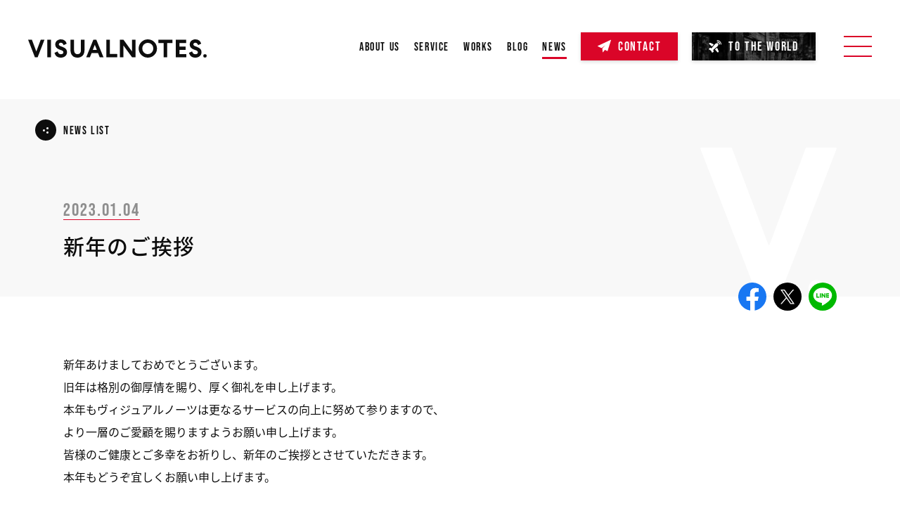

--- FILE ---
content_type: text/html; charset=UTF-8
request_url: https://visualnotes.co.jp/news/wsun09n7qd
body_size: 20559
content:
<!DOCTYPE html><html><head><meta charSet="utf-8"/><meta name="viewport" content="width=device-width"/><title>株式会社VISUALNOTES.／映像制作 | 新年のご挨拶</title><meta name="description" content="VISUALNOTES.は、7万人規模のコンサートの収録、中継、配信、編集、DVDやBlu-rayなどのパッケージ化まで、一貫した制作体制。またCMや広告、MVやPV、音楽・企業イベントなど、企画から製作まで、全てのクリエイティブをプロデュースしています。"/><link rel="icon" href="/img/favicon.ico"/><meta property="og:type" content="website"/><meta property="og:locale" content="ja_JP"/><meta property="og:title" content="株式会社VISUALNOTES.／映像制作 | 新年のご挨拶"/><meta property="og:description" content="VISUALNOTES.は、7万人規模のコンサートの収録、中継、配信、編集、DVDやBlu-rayなどのパッケージ化まで、一貫した制作体制。またCMや広告、MVやPV、音楽・企業イベントなど、企画から製作まで、全てのクリエイティブをプロデュースしています。"/><meta property="og:site_name" content="株式会社VISUALNOTES."/><meta property="og:image" content="/img/og_image.jpg"/><meta property="og:image:width" content="1200"/><meta property="og:image:height" content="630"/><meta name="twitter:card" content="summary_large_image"/><meta name="next-head-count" content="14"/><script>
                (function(d) {
                var config = {
                kitId: 'iof6owh',
                scriptTimeout: 3000,
                async: true },
                h=d.documentElement,t=setTimeout(function(){h.className=h.className.replace(/wf-loading/g,"")+" wf-inactive";},config.scriptTimeout),tk=d.createElement("script"),f=false,s=d.getElementsByTagName("script")[0],a;h.className+=" wf-loading";tk.src='https://use.typekit.net/'+config.kitId+'.js';tk.async=true;tk.onload=tk.onreadystatechange=function(){a=this.readyState;if(f||a&&a!="complete"&&a!="loaded")return;f=true;clearTimeout(t);try{Typekit.load(config)}catch(e){}};s.parentNode.insertBefore(tk,s)
                })(document);
                </script><script>
                  (function(w,d,s,l,i){w[l]=w[l]||[];w[l].push({'gtm.start':
                  new Date().getTime(),event:'gtm.js'});var f=d.getElementsByTagName(s)[0],
                  j=d.createElement(s),dl=l!='dataLayer'?'&l='+l:'';j.async=true;j.src=
                  'https://www.googletagmanager.com/gtm.js?id='+i+dl;f.parentNode.insertBefore(j,f);
                  })(window,document,'script','dataLayer','GTM-5TCX7GRQ');
                </script><link rel="preload" href="/_next/static/css/aba81547d637fb97.css" as="style"/><link rel="stylesheet" href="/_next/static/css/aba81547d637fb97.css" data-n-g=""/><noscript data-n-css=""></noscript><script defer="" nomodule="" src="/_next/static/chunks/polyfills-c67a75d1b6f99dc8.js"></script><script src="/_next/static/chunks/webpack-246c5233b889db27.js" defer=""></script><script src="/_next/static/chunks/framework-715a76d8b0695da7.js" defer=""></script><script src="/_next/static/chunks/main-09f525a6a034f8b7.js" defer=""></script><script src="/_next/static/chunks/pages/_app-14454ff4d7848c2d.js" defer=""></script><script src="/_next/static/chunks/75fc9c18-3148a20e1df1e518.js" defer=""></script><script src="/_next/static/chunks/458-c8f159eaf60cc5c1.js" defer=""></script><script src="/_next/static/chunks/744-33c25ffd539343b2.js" defer=""></script><script src="/_next/static/chunks/pages/news/%5Bid%5D-d1f8d9dafb6331d4.js" defer=""></script><script src="/_next/static/i7fTHEbni3s_jKX9Z3W_G/_buildManifest.js" defer=""></script><script src="/_next/static/i7fTHEbni3s_jKX9Z3W_G/_ssgManifest.js" defer=""></script><style data-styled="" data-styled-version="5.3.5">.bxgySZ{position:relative;z-index:1;}/*!sc*/
.bxgySZ svg{-webkit-transition:all 0.2s ease;transition:all 0.2s ease;}/*!sc*/
.bxgySZ svg path{-webkit-transition:all 0.2s ease;transition:all 0.2s ease;}/*!sc*/
.bxgySZ .header-svg-img-1{display:none;position:absolute;opacity:0;}/*!sc*/
.bxgySZ svg clipPath,.bxgySZ svg path{fill:#FFFFFF;}/*!sc*/
@media screen and (max-width:768px){.bxgySZ .logo a{-webkit-align-items:center;-webkit-box-align:center;-ms-flex-align:center;align-items:center;display:-webkit-box;display:-webkit-flex;display:-ms-flexbox;display:flex;position:relative;}.bxgySZ .header-svg-img{height:16px;position:absolute;top:-8px;width:auto;}.bxgySZ .header-svg-img-1{height:16px;top:0;position:absolute;width:auto;}}/*!sc*/
data-styled.g1[id="sc-3ccdb00b-0"]{content:"bxgySZ,"}/*!sc*/
.duIiDs{font-size:60px;-webkit-letter-spacing:0.08em;-moz-letter-spacing:0.08em;-ms-letter-spacing:0.08em;letter-spacing:0.08em;line-height:1.2;}/*!sc*/
.duIiDs a{color:#fff;line-height:1;-webkit-transition:all 0.2s ease-out;transition:all 0.2s ease-out;}/*!sc*/
.duIiDs a.en{font-weight:bold;}/*!sc*/
@media screen and (max-width:1000px) and (min-width:769px){.duIiDs{font-size:50px;}}/*!sc*/
@media screen and (max-width:768px){.duIiDs{font-size:40px;}}/*!sc*/
data-styled.g2[id="sc-da49af4f-0"]{content:"duIiDs,"}/*!sc*/
.gQIhxw{font-size:16px;font-weight:normal;-webkit-letter-spacing:0;-moz-letter-spacing:0;-ms-letter-spacing:0;letter-spacing:0;}/*!sc*/
.gQIhxw::before{content:'／';margin-right:0.5em;}/*!sc*/
@media screen and (max-width:768px){.gQIhxw{font-size:14px;}}/*!sc*/
data-styled.g3[id="sc-da49af4f-1"]{content:"gQIhxw,"}/*!sc*/
.bTtxbh{font-size:18px;margin-right:40px;}/*!sc*/
.bTtxbh.active a::before{background-color:#DA0528;opacity:1;}/*!sc*/
.bTtxbh a{color:#FFFFFF;}/*!sc*/
.bTtxbh a:hover::before{background-color:#DA0528;opacity:1;}/*!sc*/
.bTtxbh a{position:relative;-webkit-transition:all 0.2s ease-out;transition:all 0.2s ease-out;}/*!sc*/
.bTtxbh a:hover{color:#da0528 !important;}/*!sc*/
.bTtxbh a::before{background-color:transparent;bottom:-9px;content:'';height:3px;left:0;opacity:0;position:absolute;-webkit-transition:all 0.2s ease-out;transition:all 0.2s ease-out;width:100%;}/*!sc*/
@media screen and (max-width:1280px){.bTtxbh{font-size:16px;margin-right:20px;}}/*!sc*/
data-styled.g4[id="sc-75b660c8-0"]{content:"bTtxbh,"}/*!sc*/
.evibjZ{display:-webkit-box;display:-webkit-flex;display:-ms-flexbox;display:flex;-webkit-box-pack:center;-webkit-justify-content:center;-ms-flex-pack:center;justify-content:center;-webkit-align-items:center;-webkit-box-align:center;-ms-flex-align:center;align-items:center;height:64px;padding:0 24px;font-size:16px;font-weight:500;cursor:pointer;-webkit-transition:all 0.2s ease-out;transition:all 0.2s ease-out;border:1px solid #FF5252;background:#FF5252;font-weight:bold;color:#FFFFFF;}/*!sc*/
.evibjZ svg{display:block;}/*!sc*/
.evibjZ > span{color:#FFFFFF;}/*!sc*/
.evibjZ svg{fill:#FFFFFF;}/*!sc*/
.evibjZ:hover{background:#E63838;}/*!sc*/
.kOGsFe{display:-webkit-box;display:-webkit-flex;display:-ms-flexbox;display:flex;-webkit-box-pack:center;-webkit-justify-content:center;-ms-flex-pack:center;justify-content:center;-webkit-align-items:center;-webkit-box-align:center;-ms-flex-align:center;align-items:center;height:64px;padding:0 24px;font-size:16px;font-weight:500;cursor:pointer;-webkit-transition:all 0.2s ease-out;transition:all 0.2s ease-out;border:1px solid #0D0D0D;background:#0D0D0D;color:#FFFFFF;font-weight:bold;}/*!sc*/
.kOGsFe svg{display:block;}/*!sc*/
.kOGsFe > span{color:#FFFFFF;}/*!sc*/
.kOGsFe svg{fill:#FFFFFF;}/*!sc*/
.kOGsFe:hover{background:#0D0D0D;}/*!sc*/
.idVNHk{display:-webkit-box;display:-webkit-flex;display:-ms-flexbox;display:flex;-webkit-box-pack:center;-webkit-justify-content:center;-ms-flex-pack:center;justify-content:center;-webkit-align-items:center;-webkit-box-align:center;-ms-flex-align:center;align-items:center;height:64px;padding:0 24px;font-size:16px;font-weight:500;cursor:pointer;-webkit-transition:all 0.2s ease-out;transition:all 0.2s ease-out;border:1px solid #DA0528;background:#DA0528;color:#FFFFFF;font-weight:bold;}/*!sc*/
.idVNHk svg{display:block;}/*!sc*/
.idVNHk > span{color:#FFFFFF;}/*!sc*/
.idVNHk svg{fill:#FFFFFF;}/*!sc*/
.idVNHk:hover{background:#DA0528;}/*!sc*/
.iheHBC{display:-webkit-box;display:-webkit-flex;display:-ms-flexbox;display:flex;-webkit-box-pack:center;-webkit-justify-content:center;-ms-flex-pack:center;justify-content:center;-webkit-align-items:center;-webkit-box-align:center;-ms-flex-align:center;align-items:center;height:50px;padding:0 20px;font-size:20px;font-weight:500;cursor:pointer;-webkit-transition:all 0.2s ease-out;transition:all 0.2s ease-out;border:1px solid #FFFFFF;background:transparent;color:#FFFFFF;font-weight:bold;}/*!sc*/
.iheHBC svg{display:block;}/*!sc*/
.iheHBC > span{color:#FFFFFF;}/*!sc*/
.iheHBC svg{fill:#FFFFFF;}/*!sc*/
.iheHBC:hover{background:#FFFFFF;}/*!sc*/
.iheHBC:hover > span{color:#0D0D0D;}/*!sc*/
.iheHBC:hover svg path{fill:#0D0D0D;}/*!sc*/
data-styled.g5[id="sc-ea88c4df-0"]{content:"evibjZ,kOGsFe,idVNHk,iheHBC,"}/*!sc*/
.bfuUxo{white-space:nowrap;font-family:bebas-neue-pro,sans-serif;}/*!sc*/
.ebXLBl{white-space:nowrap;}/*!sc*/
data-styled.g6[id="sc-ea88c4df-1"]{content:"bfuUxo,ebXLBl,"}/*!sc*/
.jvHgDd{margin-right:10px;}/*!sc*/
data-styled.g7[id="sc-ea88c4df-2"]{content:"jvHgDd,"}/*!sc*/
.cJkLZm{width:19px;height:19px;fill:#fff;}/*!sc*/
.cJkLZm svg{width:19px;height:19px;}/*!sc*/
.kZZmOy{width:18px;height:18px;fill:#fff;}/*!sc*/
.kZZmOy svg{width:18px;height:18px;}/*!sc*/
.jpJwkq{width:17px;height:17px;fill:#fff;}/*!sc*/
.jpJwkq svg{width:17px;height:17px;}/*!sc*/
.hTGWga{width:26px;height:26px;fill:#fff;}/*!sc*/
.hTGWga svg{width:26px;height:26px;}/*!sc*/
.eijRan{width:30px;height:30px;}/*!sc*/
.eijRan svg{width:30px;height:30px;}/*!sc*/
.jsjGIv{width:40px;height:40px;}/*!sc*/
.jsjGIv svg{width:40px;height:40px;}/*!sc*/
.ghnVgv{width:10px;height:10px;}/*!sc*/
.ghnVgv svg{width:10px;height:10px;}/*!sc*/
.flZYLz{width:27px;height:27px;}/*!sc*/
.flZYLz svg{width:27px;height:27px;}/*!sc*/
.jsfxMv{width:16px;height:16px;}/*!sc*/
.jsfxMv svg{width:16px;height:16px;}/*!sc*/
data-styled.g9[id="sc-a0fb75e-0"]{content:"cJkLZm,kZZmOy,jpJwkq,hTGWga,eijRan,jsjGIv,ghnVgv,flZYLz,jsfxMv,"}/*!sc*/
.jtFhqF{background:rgba(255,255,255,0);left:0;position:fixed;top:0;-webkit-transition:all 0.5s ease-in-out;transition:all 0.5s ease-in-out;width:100%;z-index:999;background:rgba(255,255,255,0.9);}/*!sc*/
.jtFhqF .logo{padding-top:4px;-webkit-transition:all 0.5s ease-in-out;transition:all 0.5s ease-in-out;}/*!sc*/
.jtFhqF .icon svg path{-webkit-transition:all 0.2s ease;transition:all 0.2s ease;}/*!sc*/
.jtFhqF .gnav{padding-bottom:5px;}/*!sc*/
.jtFhqF .logo svg path{fill:#0D0D0D;}/*!sc*/
.jtFhqF .gnav ul a{color:#0D0D0D;}/*!sc*/
.jtFhqF .gnav ul a:hover::before{background-color:#DA0528;}/*!sc*/
.jtFhqF .menubtn > div{background:#DA0528;}/*!sc*/
@media screen and (max-width:768px){.jtFhqF .header-button button > span{color:#FFFFFF !important;}.jtFhqF .header-button .icon svg path{fill:#FFFFFF;}}/*!sc*/
data-styled.g10[id="sc-fee6385e-0"]{content:"jtFhqF,"}/*!sc*/
.bLLKGA{-webkit-align-items:center;-webkit-box-align:center;-ms-flex-align:center;align-items:center;display:-webkit-box;display:-webkit-flex;display:-ms-flexbox;display:flex;-webkit-box-pack:justify;-webkit-justify-content:space-between;-ms-flex-pack:justify;justify-content:space-between;padding:45px 40px 50px;width:100%;}/*!sc*/
@media screen and (max-width:768px){.bLLKGA{padding:25px 20px;}}/*!sc*/
data-styled.g11[id="sc-fee6385e-1"]{content:"bLLKGA,"}/*!sc*/
.hknRky{margin:0;}/*!sc*/
data-styled.g12[id="sc-fee6385e-2"]{content:"hknRky,"}/*!sc*/
.bLVaAN{display:-webkit-box;display:-webkit-flex;display:-ms-flexbox;display:flex;}/*!sc*/
.bLVaAN .gnav{opacity:1;-webkit-transition:all 0.5s ease;transition:all 0.5s ease;visibility:visible;}/*!sc*/
data-styled.g13[id="sc-fee6385e-3"]{content:"bLVaAN,"}/*!sc*/
.jhEPol{-webkit-align-items:center;-webkit-box-align:center;-ms-flex-align:center;align-items:center;display:-webkit-box;display:-webkit-flex;display:-ms-flexbox;display:flex;}/*!sc*/
data-styled.g14[id="sc-fee6385e-4"]{content:"jhEPol,"}/*!sc*/
.dNOKTa{display:-webkit-box;display:-webkit-flex;display:-ms-flexbox;display:flex;-webkit-flex-wrap:wrap;-ms-flex-wrap:wrap;flex-wrap:wrap;}/*!sc*/
.dNOKTa .en{font-weight:bold;}/*!sc*/
@media screen and (max-width:1100px){.dNOKTa{display:none;}}/*!sc*/
data-styled.g15[id="sc-fee6385e-5"]{content:"dNOKTa,"}/*!sc*/
.XsbLo{display:-webkit-box;display:-webkit-flex;display:-ms-flexbox;display:flex;}/*!sc*/
.XsbLo button{border:none;box-shadow:0 2px 5px rgba(0,0,0,0.15);height:40px;}/*!sc*/
.XsbLo button > span{font-size:18px;font-weight:bold;-webkit-letter-spacing:0.1em;-moz-letter-spacing:0.1em;-ms-letter-spacing:0.1em;letter-spacing:0.1em;position:relative;z-index:1;}/*!sc*/
.XsbLo button::after{display:block;content:'';height:100%;left:0;position:absolute;top:0;-webkit-transition:all 0.2s ease-out;transition:all 0.2s ease-out;width:100%;}/*!sc*/
.XsbLo button:first-of-type{background:#DA0528;background-color:initial-color;background-image:url(/img/common/contact_btn_bg.jpg) no-repeat top left / cover;margin-right:20px;opacity:1;position:relative;-webkit-transition:background-color 0.2s ease;transition:background-color 0.2s ease;}/*!sc*/
.XsbLo button:first-of-type:before{background-image:url('/img/common/contact_btn_bg.jpg');background-size:cover;content:'';height:100%;left:0;opacity:0;position:absolute;top:0;-webkit-transition:opacity 0.2s ease;transition:opacity 0.2s ease;width:100%;}/*!sc*/
.XsbLo button:first-of-type:hover::before{opacity:1;}/*!sc*/
.XsbLo button:last-of-type{background:url(/img/common/menu_btn_bg.jpg) no-repeat top left / cover;position:relative;}/*!sc*/
.XsbLo button:last-of-type::after{background:rgba(0,0,0,0.6);}/*!sc*/
.XsbLo button:hover{border:none;}/*!sc*/
.XsbLo button:hover:last-of-type::after{background:rgba(0,0,0,0.15);}/*!sc*/
.XsbLo button > div{color:#FFFFFF;font-weight:bold;-webkit-letter-spacing:0.1em;-moz-letter-spacing:0.1em;-ms-letter-spacing:0.1em;letter-spacing:0.1em;position:relative;z-index:1;}/*!sc*/
@media screen and (max-width:1200px) and (min-width:769px){.XsbLo button{padding:0 15px;}.XsbLo button > span{font-size:18px;}}/*!sc*/
@media screen and (max-width:768px){.XsbLo button{box-shadow:none;height:auto;padding:0;}.XsbLo button > span{font-size:14px;font-weight:normal;}.XsbLo button .before-icon svg{height:15px;width:15px;}.XsbLo button:first-of-type{height:29px;margin-right:0;padding:6px 10px;}.XsbLo button:last-of-type{display:none;}}/*!sc*/
data-styled.g16[id="sc-fee6385e-6"]{content:"XsbLo,"}/*!sc*/
.eloNtU{-webkit-align-items:center;-webkit-box-align:center;-ms-flex-align:center;align-items:center;cursor:pointer;display:-webkit-box;display:-webkit-flex;display:-ms-flexbox;display:flex;margin-left:40px;z-index:1111;}/*!sc*/
@media screen and (max-width:768px){.eloNtU{margin-left:20px;padding-bottom:4px;}}/*!sc*/
@media screen and (max-width:340px){.eloNtU{margin-left:5px;}}/*!sc*/
data-styled.g17[id="sc-fee6385e-7"]{content:"eloNtU,"}/*!sc*/
.dHGiAR{height:34px;margin-left:auto;position:relative;-webkit-transition:all 0.2s ease;transition:all 0.2s ease;width:40px;z-index:1001;-webkit-transform:rotate(0.05deg);-ms-transform:rotate(0.05deg);transform:rotate(0.05deg);}/*!sc*/
.dHGiAR > div{display:block;background:#FFFFFF;height:2px;position:absolute;right:0;-webkit-transition:all 0.5s ease;transition:all 0.5s ease;width:40px;}/*!sc*/
.dHGiAR:hover{opacity:0.4;}/*!sc*/
@media screen and (max-width:768px){.dHGiAR{height:26px;width:35px;}.dHGiAR > div{height:1px;width:35px;}.dHGiAR:hover{opacity:1;}}/*!sc*/
data-styled.g18[id="sc-fee6385e-8"]{content:"dHGiAR,"}/*!sc*/
.bZBeRP{top:0;}/*!sc*/
data-styled.g19[id="sc-fee6385e-9"]{content:"bZBeRP,"}/*!sc*/
.bVvidb{top:14px;}/*!sc*/
@media screen and (max-width:768px){.bVvidb{top:12px;}}/*!sc*/
data-styled.g20[id="sc-fee6385e-10"]{content:"bVvidb,"}/*!sc*/
.ijHXxG{top:28px;}/*!sc*/
@media screen and (max-width:768px){.ijHXxG{top:24px;}}/*!sc*/
data-styled.g21[id="sc-fee6385e-11"]{content:"ijHXxG,"}/*!sc*/
.eqjAUN{background:url(/img/common/ham_menu_bg.jpg) no-repeat top left / cover;height:100vh;left:0;opacity:0;padding:50px;position:fixed;top:0;-webkit-transition:all 0.5s ease;transition:all 0.5s ease;visibility:hidden;width:100%;}/*!sc*/
@media screen and (max-width:768px){.eqjAUN{background-image:url(/img/common/ham_menu_bg_sp.jpg);overflow-y:auto;padding:100px 20px 110px;}}/*!sc*/
data-styled.g22[id="sc-fee6385e-12"]{content:"eqjAUN,"}/*!sc*/
.mfmRh{display:-webkit-box;display:-webkit-flex;display:-ms-flexbox;display:flex;-webkit-flex-wrap:wrap;-ms-flex-wrap:wrap;flex-wrap:wrap;left:50%;max-width:1000px;padding:0 50px;position:absolute;top:50%;-webkit-transform:translate(-50%,-50%);-ms-transform:translate(-50%,-50%);transform:translate(-50%,-50%);width:100%;}/*!sc*/
.mfmRh .ham-main-list{width:calc(100% - 350px);}/*!sc*/
.mfmRh .ham-main-list li{margin-bottom:20px;}/*!sc*/
.mfmRh .ham-main-list li a:hover{color:#f4d9a7;}/*!sc*/
@media screen and (max-width:1300px) and (min-width:769px){.mfmRh{max-width:980px;padding:0 40px;}}/*!sc*/
@media screen and (max-width:768px){.mfmRh{display:block;padding:0;position:static;-webkit-transform:none;-ms-transform:none;transform:none;width:100%;}.mfmRh .ham-main-list{width:100%;}}/*!sc*/
data-styled.g23[id="sc-fee6385e-13"]{content:"mfmRh,"}/*!sc*/
.bkaWrQ{margin-top:20px;}/*!sc*/
@media screen and (max-width:768px){.bkaWrQ{margin-top:40px;}}/*!sc*/
data-styled.g24[id="sc-fee6385e-14"]{content:"bkaWrQ,"}/*!sc*/
@media screen and (max-width:768px){.dRYlDO{gap:10px;}}/*!sc*/
.dRYlDO button{border:none;box-shadow:0 2px 5px rgba(0,0,0,0.15);font-weight:normal;height:60px;margin-bottom:20px;width:350px;}/*!sc*/
.dRYlDO button div:nth-of-type(2){font-size:16px;}/*!sc*/
.dRYlDO button .before-icon{margin-right:8px;}/*!sc*/
.dRYlDO button:hover{background:#FFFFFF;}/*!sc*/
.dRYlDO button:first-of-type:hover span{color:#DA0528;}/*!sc*/
.dRYlDO button:first-of-type:hover svg path{fill:#DA0528;}/*!sc*/
.dRYlDO button:last-of-type:hover span{color:#0D0D0D;}/*!sc*/
.dRYlDO button:last-of-type:hover svg path{fill:#0D0D0D;}/*!sc*/
@media screen and (max-width:768px){.dRYlDO{display:-webkit-box;display:-webkit-flex;display:-ms-flexbox;display:flex;-webkit-box-pack:justify;-webkit-justify-content:space-between;-ms-flex-pack:justify;justify-content:space-between;margin-bottom:20px;}.dRYlDO button{height:50px;margin:0;width:100%;}.dRYlDO button:first-of-type svg{height:16px;width:16px;}.dRYlDO button:nth-of-type(2) svg{height:14px;width:14px;}.dRYlDO button span{font-size:14px;}}/*!sc*/
data-styled.g25[id="sc-fee6385e-15"]{content:"dRYlDO,"}/*!sc*/
.fwBWxq a{background:url(/img/common/btn_bg.jpg) no-repeat top left / cover;box-shadow:0 2px 5px rgba(0,0,0,0.15);color:#FFFFFF;display:block;width:350px;}/*!sc*/
.fwBWxq a .text{font-size:14px;margin-bottom:25px;}/*!sc*/
.fwBWxq a .text br{display:none;}/*!sc*/
.fwBWxq a .more{background:rgba(255,255,255,0);border:1px solid #fff;font-family:bebas-neue-pro,sans-serif;font-size:14px;font-weight:bold;-webkit-letter-spacing:0.1em;-moz-letter-spacing:0.1em;-ms-letter-spacing:0.1em;letter-spacing:0.1em;padding:3px 15px;-webkit-transition:all 0.2s ease;transition:all 0.2s ease;}/*!sc*/
.fwBWxq a:hover > div{background:rgba(0,0,0,0.35);}/*!sc*/
.fwBWxq a:hover .more{background:rgba(255,255,255,1);color:#0D0D0D;}/*!sc*/
@media screen and (max-width:768px){.fwBWxq{border-bottom:1px solid #fff;padding-bottom:20px;}.fwBWxq a{width:100%;}.fwBWxq a .text{line-height:1.5;margin-bottom:15px;text-align:center;}.fwBWxq a .text br{display:block;}.fwBWxq a .more{line-height:1;}}/*!sc*/
data-styled.g26[id="sc-fee6385e-16"]{content:"fwBWxq,"}/*!sc*/
.hHUNmo{-webkit-align-items:center;-webkit-box-align:center;-ms-flex-align:center;align-items:center;background:rgba(0,0,0,0.6);display:-webkit-box;display:-webkit-flex;display:-ms-flexbox;display:flex;-webkit-flex-direction:column;-ms-flex-direction:column;flex-direction:column;padding:30px 25px;-webkit-transition:all 0.2s ease;transition:all 0.2s ease;width:100%;}/*!sc*/
@media screen and (max-width:768px){.hHUNmo{padding:25px 30px;}}/*!sc*/
data-styled.g27[id="sc-fee6385e-17"]{content:"hHUNmo,"}/*!sc*/
.jBGISY{-webkit-align-items:center;-webkit-box-align:center;-ms-flex-align:center;align-items:center;display:-webkit-box;display:-webkit-flex;display:-ms-flexbox;display:flex;margin-bottom:10px;}/*!sc*/
.jBGISY .icon{margin-right:10px;}/*!sc*/
.jBGISY span{font-family:bebas-neue-pro,sans-serif;font-size:26px;font-weight:bold;-webkit-letter-spacing:0.08em;-moz-letter-spacing:0.08em;-ms-letter-spacing:0.08em;letter-spacing:0.08em;line-height:1;}/*!sc*/
data-styled.g28[id="sc-fee6385e-18"]{content:"jBGISY,"}/*!sc*/
.krXsKl{border-top:1px solid #fff;display:-webkit-box;display:-webkit-flex;display:-ms-flexbox;display:flex;-webkit-box-pack:justify;-webkit-justify-content:space-between;-ms-flex-pack:justify;justify-content:space-between;margin-top:30px;padding-top:50px;width:100%;}/*!sc*/
.krXsKl ul{display:-webkit-box;display:-webkit-flex;display:-ms-flexbox;display:flex;}/*!sc*/
.krXsKl ul li:not(:last-of-type){margin-right:20px;}/*!sc*/
.krXsKl ul a{color:#fff;font-size:14px;-webkit-transition:all 0.2s ease;transition:all 0.2s ease;}/*!sc*/
.krXsKl ul a:hover{-webkit-text-decoration:underline;text-decoration:underline;}/*!sc*/
@media screen and (max-width:768px){.krXsKl{border:none;display:block;padding:0;}.krXsKl a{-webkit-box-pack:center;-webkit-justify-content:center;-ms-flex-pack:center;justify-content:center;}.krXsKl ul{-webkit-box-pack:center;-webkit-justify-content:center;-ms-flex-pack:center;justify-content:center;margin-top:30px;}}/*!sc*/
data-styled.g29[id="sc-fee6385e-19"]{content:"krXsKl,"}/*!sc*/
.haijV{-webkit-align-items:center;-webkit-box-align:center;-ms-flex-align:center;align-items:center;-webkit-column-gap:10px;column-gap:10px;display:-webkit-box;display:-webkit-flex;display:-ms-flexbox;display:flex;}/*!sc*/
.haijV a{color:#FFFFFF;-webkit-transition:all 0.2s ease-out;transition:all 0.2s ease-out;}/*!sc*/
.haijV a:hover{opacity:0.6;}/*!sc*/
.haijV a,.haijV a span{line-height:1;}/*!sc*/
@media screen and (max-width:768px){.haijV{-webkit-flex-wrap:wrap;-ms-flex-wrap:wrap;flex-wrap:wrap;-webkit-box-pack:center;-webkit-justify-content:center;-ms-flex-pack:center;justify-content:center;}.haijV svg{width:40px;height:40px;}}/*!sc*/
data-styled.g30[id="sc-fee6385e-20"]{content:"haijV,"}/*!sc*/
.TFSwN{color:#FFFFFF;display:inline-block;font-size:14px;font-weight:bold;line-height:1;}/*!sc*/
@media screen and (max-width:768px){.TFSwN{font-size:15px;margin-bottom:15px;text-align:center;width:100%;}}/*!sc*/
data-styled.g31[id="sc-fee6385e-21"]{content:"TFSwN,"}/*!sc*/
.dTClrn{height:40px;position:relative;z-index:1;}/*!sc*/
.dTClrn svg{height:20px;width:auto;-webkit-transition:all 0.2s ease;transition:all 0.2s ease;}/*!sc*/
.dTClrn svg path{-webkit-transition:all 0.2s ease;transition:all 0.2s ease;}/*!sc*/
.dTClrn svg path{fill:#FFFFFF;}/*!sc*/
@media screen and (max-width:768px){.dTClrn svg{height:23px;}}/*!sc*/
data-styled.g32[id="sc-2e7f0195-0"]{content:"dTClrn,"}/*!sc*/
.kddPFP{position:relative;}/*!sc*/
data-styled.g33[id="sc-17caa318-0"]{content:"kddPFP,"}/*!sc*/
.gkeUyB{-webkit-align-items:flex-start;-webkit-box-align:flex-start;-ms-flex-align:flex-start;align-items:flex-start;background:#0D0D0D;color:#FFFFFF;display:-webkit-box;display:-webkit-flex;display:-ms-flexbox;display:flex;padding:96px 50px 117px;}/*!sc*/
.gkeUyB a{color:#FFFFFF;}/*!sc*/
@media screen and (max-width:1300px){.gkeUyB{-webkit-flex-direction:column;-ms-flex-direction:column;flex-direction:column;}}/*!sc*/
@media screen and (max-width:768px){.gkeUyB{padding:70px 30px 117px;}}/*!sc*/
data-styled.g34[id="sc-17caa318-1"]{content:"gkeUyB,"}/*!sc*/
.PNKEG{width:100%;}/*!sc*/
data-styled.g35[id="sc-17caa318-2"]{content:"PNKEG,"}/*!sc*/
.jrLqAP{display:-webkit-box;display:-webkit-flex;display:-ms-flexbox;display:flex;width:100%;}/*!sc*/
.jrLqAP li .icon{height:25px;}/*!sc*/
.jrLqAP li .icon svg{height:25px;}/*!sc*/
.jrLqAP li:first-child{background:url('/img/common/contact_us.jpg') center / cover;}/*!sc*/
.jrLqAP li:first-child::after{-webkit-filter:brightness(90%);filter:brightness(90%);}/*!sc*/
.jrLqAP li:first-child:hover::after{-webkit-filter:none;filter:none;-webkit-transition:all 0.2s ease-out;transition:all 0.2s ease-out;}/*!sc*/
.jrLqAP li:nth-child(2){background:url('/img/common/documents.jpg') center / cover;}/*!sc*/
.jrLqAP li:nth-child(2)::after{-webkit-filter:brightness(80%);filter:brightness(80%);}/*!sc*/
.jrLqAP li:nth-child(2):hover::after{-webkit-filter:none;filter:none;-webkit-transition:all 0.2s ease-out;transition:all 0.2s ease-out;}/*!sc*/
.jrLqAP li:nth-child(3){background:url('/img/common/recruit.jpg') center / cover;}/*!sc*/
@media screen and (max-width:768px){.jrLqAP{-webkit-flex-direction:column;-ms-flex-direction:column;flex-direction:column;}}/*!sc*/
data-styled.g36[id="sc-17caa318-3"]{content:"jrLqAP,"}/*!sc*/
.eIsQbz{-webkit-align-items:center;-webkit-box-align:center;-ms-flex-align:center;align-items:center;display:-webkit-box;display:-webkit-flex;display:-ms-flexbox;display:flex;height:250px;-webkit-box-pack:center;-webkit-justify-content:center;-ms-flex-pack:center;justify-content:center;pointer-events:none;position:relative;width:33.33%;z-index:0;}/*!sc*/
.eIsQbz::after{background:inherit;content:'';height:100%;position:absolute;-webkit-transition:all 0.2s ease-out;transition:all 0.2s ease-out;width:100%;z-index:-1;}/*!sc*/
.eIsQbz button{margin:0 auto;max-width:90%;pointer-events:auto;width:267px;}/*!sc*/
@media screen and (max-width:768px){.eIsQbz{height:282px;width:100%;}}/*!sc*/
data-styled.g37[id="sc-17caa318-4"]{content:"eIsQbz,"}/*!sc*/
.hWMVSK{color:#FFFFFF;display:-webkit-box;display:-webkit-flex;display:-ms-flexbox;display:flex;-webkit-flex-direction:column;-ms-flex-direction:column;flex-direction:column;-webkit-box-pack:center;-webkit-justify-content:center;-ms-flex-pack:center;justify-content:center;text-align:center;max-width:90%;}/*!sc*/
.hWMVSK .icon{margin:0 auto 5px;}/*!sc*/
.hWMVSK button{height:30px;width:100px;}/*!sc*/
.hWMVSK button > span{font-size:14px;font-weight:bold;}/*!sc*/
@media screen and (max-width:768px){.hWMVSK{max-width:83%;}}/*!sc*/
data-styled.g38[id="sc-17caa318-5"]{content:"hWMVSK,"}/*!sc*/
.bNIiDp{-webkit-align-items:center;-webkit-box-align:center;-ms-flex-align:center;align-items:center;display:-webkit-box;display:-webkit-flex;display:-ms-flexbox;display:flex;font-size:30px;font-weight:bold;-webkit-box-pack:center;-webkit-justify-content:center;-ms-flex-pack:center;justify-content:center;line-height:1.2;margin-bottom:24px;}/*!sc*/
.bNIiDp .icon{margin:0 10px 0 0;}/*!sc*/
.bNIiDp .icon svg{display:block;}/*!sc*/
@media screen and (max-width:768px){.bNIiDp{margin-bottom:20px;}}/*!sc*/
data-styled.g39[id="sc-17caa318-6"]{content:"bNIiDp,"}/*!sc*/
.dcMBrS{font-family:'Noto Sans Japanese',sans-serif;font-size:14px;margin-bottom:25px;}/*!sc*/
.dcMBrS .sp{display:none;}/*!sc*/
@media screen and (max-width:768px){.dcMBrS{margin-bottom:30px;}.dcMBrS .sp{display:block;}}/*!sc*/
data-styled.g40[id="sc-17caa318-7"]{content:"dcMBrS,"}/*!sc*/
.lPBAR{-webkit-align-items:center;-webkit-box-align:center;-ms-flex-align:center;align-items:center;display:-webkit-box;display:-webkit-flex;display:-ms-flexbox;display:flex;font-size:14px;height:30px;-webkit-box-pack:center;-webkit-justify-content:center;-ms-flex-pack:center;justify-content:center;}/*!sc*/
@media screen and (min-width:769px) and (max-width:1250px){.lPBAR{margin:30px 0 20px;}}/*!sc*/
data-styled.g41[id="sc-17caa318-8"]{content:"lPBAR,"}/*!sc*/
.TbgFS:first-child{border-right:1px solid #575757;margin-right:60px;padding-right:60px;}/*!sc*/
@media screen and (max-width:768px){.TbgFS:first-child{border-bottom:1px solid #575757;border-right:none;margin:0 0 50px;padding:0 0 50px;}}/*!sc*/
data-styled.g42[id="sc-17caa318-9"]{content:"TbgFS,"}/*!sc*/
.kyiyEY{margin:0 auto 25px;}/*!sc*/
@media screen and (max-width:768px){.kyiyEY{margin:0 auto 50px;}}/*!sc*/
data-styled.g43[id="sc-17caa318-10"]{content:"kyiyEY,"}/*!sc*/
.LAwBg > a{font-size:18px;font-weight:bold;}/*!sc*/
.LAwBg > a:hover{-webkit-text-decoration:underline;text-decoration:underline;}/*!sc*/
data-styled.g44[id="sc-17caa318-11"]{content:"LAwBg,"}/*!sc*/
.eWTrOH{-webkit-align-items:center;-webkit-box-align:center;-ms-flex-align:center;align-items:center;display:-webkit-box;display:-webkit-flex;display:-ms-flexbox;display:flex;-webkit-flex-wrap:wrap;-ms-flex-wrap:wrap;flex-wrap:wrap;}/*!sc*/
@media screen and (max-width:768px){.eWTrOH{-webkit-box-pack:center;-webkit-justify-content:center;-ms-flex-pack:center;justify-content:center;}}/*!sc*/
data-styled.g45[id="sc-17caa318-12"]{content:"eWTrOH,"}/*!sc*/
.ogJed{font-size:14px;margin:10px 10px 0;}/*!sc*/
.ogJed:hover{-webkit-text-decoration:underline;text-decoration:underline;}/*!sc*/
@media screen and (max-width:768px){.ogJed{margin:15px 8px 0;}}/*!sc*/
data-styled.g46[id="sc-17caa318-13"]{content:"ogJed,"}/*!sc*/
.fdkpRP{display:-webkit-box;display:-webkit-flex;display:-ms-flexbox;display:flex;-webkit-box-pack:start;-webkit-justify-content:flex-start;-ms-flex-pack:start;justify-content:flex-start;width:71%;}/*!sc*/
.fdkpRP .logo{margin-bottom:50px;}/*!sc*/
@media screen and (max-width:1300px){.fdkpRP{border-bottom:1px solid #575757;margin-bottom:50px;padding-bottom:50px;width:100%;}}/*!sc*/
@media screen and (max-width:768px){.fdkpRP{-webkit-flex-direction:column;-ms-flex-direction:column;flex-direction:column;text-align:center;}.fdkpRP .logo{height:40px;}}/*!sc*/
data-styled.g47[id="sc-17caa318-14"]{content:"fdkpRP,"}/*!sc*/
.csVhLx{-webkit-align-items:center;-webkit-box-align:center;-ms-flex-align:center;align-items:center;color:#FFFFFF;-webkit-column-gap:10px;column-gap:10px;display:-webkit-box;display:-webkit-flex;display:-ms-flexbox;display:flex;font-weight:bold;-webkit-box-pack:end;-webkit-justify-content:flex-end;-ms-flex-pack:end;justify-content:flex-end;margin-top:20px;-webkit-transition:all 0.2s ease-out;transition:all 0.2s ease-out;}/*!sc*/
.csVhLx a:hover{opacity:0.6;-webkit-transition:all 0.2s ease-out;transition:all 0.2s ease-out;}/*!sc*/
.csVhLx a,.csVhLx a span{line-height:1;}/*!sc*/
@media screen and (max-width:768px){.csVhLx{-webkit-flex-wrap:wrap;-ms-flex-wrap:wrap;flex-wrap:wrap;-webkit-box-pack:center;-webkit-justify-content:center;-ms-flex-pack:center;justify-content:center;}.csVhLx svg{width:40px;height:40px;}}/*!sc*/
data-styled.g48[id="sc-17caa318-15"]{content:"csVhLx,"}/*!sc*/
.fUPHEP{color:#FFFFFF;display:inline-block;font-size:14px;font-weight:bold;-webkit-letter-spacing:0.1em;-moz-letter-spacing:0.1em;-ms-letter-spacing:0.1em;letter-spacing:0.1em;line-height:1;}/*!sc*/
@media screen and (max-width:768px){.fUPHEP{font-size:15px;margin-bottom:15px;text-align:center;width:100%;}}/*!sc*/
data-styled.g49[id="sc-17caa318-16"]{content:"fUPHEP,"}/*!sc*/
.dyKhSZ{padding-left:50px;width:29%;}/*!sc*/
@media screen and (max-width:1300px){.dyKhSZ{padding-left:0;width:100%;}}/*!sc*/
data-styled.g50[id="sc-17caa318-17"]{content:"dyKhSZ,"}/*!sc*/
.eOHxnA{display:-webkit-box;display:-webkit-flex;display:-ms-flexbox;display:flex;-webkit-box-pack:justify;-webkit-justify-content:space-between;-ms-flex-pack:justify;justify-content:space-between;margin:20px 0;}/*!sc*/
@media screen and (max-width:768px){.eOHxnA{-webkit-flex-direction:column;-ms-flex-direction:column;flex-direction:column;margin-bottom:0;}}/*!sc*/
data-styled.g51[id="sc-17caa318-18"]{content:"eOHxnA,"}/*!sc*/
.kHWfDr{font-size:14px !important;width:calc((100% - 20px) / 2);}/*!sc*/
.kHWfDr > span{margin:0;width:-webkit-fit-content;width:-moz-fit-content;width:fit-content;}/*!sc*/
@media screen and (max-width:768px){.kHWfDr{margin:0 auto 20px;width:100%;}}/*!sc*/
data-styled.g52[id="sc-17caa318-19"]{content:"kHWfDr,"}/*!sc*/
.kPskHj{display:-webkit-box;display:-webkit-flex;display:-ms-flexbox;display:flex;font-size:14px;-webkit-box-pack:end;-webkit-justify-content:flex-end;-ms-flex-pack:end;justify-content:flex-end;}/*!sc*/
.kPskHj > a{display:block;}/*!sc*/
.kPskHj > a:not(:last-of-type){margin-right:20px;}/*!sc*/
.kPskHj > a:hover{-webkit-text-decoration:underline;text-decoration:underline;}/*!sc*/
@media screen and (max-width:768px){.kPskHj{display:-webkit-box;display:-webkit-flex;display:-ms-flexbox;display:flex;-webkit-box-pack:center;-webkit-justify-content:center;-ms-flex-pack:center;justify-content:center;}}/*!sc*/
data-styled.g53[id="sc-17caa318-20"]{content:"kPskHj,"}/*!sc*/
.hrCEHj{background:url('/img/common/to_the_world.jpg') center / cover;max-width:initial;min-height:200px;pointer-events:none;position:relative;width:100%;z-index:0;}/*!sc*/
.hrCEHj::after{background:inherit;content:'';-webkit-filter:brightness(40%);filter:brightness(40%);height:100%;position:absolute;-webkit-transition:all 0.2s ease-out;transition:all 0.2s ease-out;width:100%;z-index:-1;}/*!sc*/
.hrCEHj:hover::after{-webkit-filter:brightness(50%);filter:brightness(50%);-webkit-transition:all 0.2s ease-out;transition:all 0.2s ease-out;}/*!sc*/
.hrCEHj button{margin:0 auto;pointer-events:auto;width:108px;}/*!sc*/
@media screen and (max-width:768px){.hrCEHj{max-width:none;min-height:222px;}.hrCEHj h2{margin-bottom:10px;}.hrCEHj > span{margin-bottom:25px;}}/*!sc*/
data-styled.g54[id="sc-17caa318-21"]{content:"hrCEHj,"}/*!sc*/
.bxGvbs{bottom:50px;color:#FFFFFF;display:block;font-size:14px;position:absolute;right:50px;text-align:right;}/*!sc*/
@media screen and (max-width:768px){.bxGvbs{right:50%;-webkit-transform:translateX(50%);-ms-transform:translateX(50%);transform:translateX(50%);}}/*!sc*/
data-styled.g55[id="sc-17caa318-22"]{content:"bxGvbs,"}/*!sc*/
html{line-height:1.15;-webkit-text-size-adjust:100%;text-size-adjust:100%;}/*!sc*/
body{margin:0;}/*!sc*/
main{display:block;}/*!sc*/
h1{font-size:2em;margin:0.67em 0;}/*!sc*/
hr{box-sizing:content-box;height:0;overflow:visible;}/*!sc*/
pre{font-family:monospace,monospace;font-size:1em;}/*!sc*/
a{background-color:transparent;}/*!sc*/
abbr[title]{border-bottom:none;-webkit-text-decoration:underline;text-decoration:underline;}/*!sc*/
b,strong{font-weight:bolder;}/*!sc*/
code,kbd,samp{font-family:monospace,monospace;font-size:1em;}/*!sc*/
small{font-size:80%;}/*!sc*/
sub,sup{font-size:75%;line-height:0;position:relative;vertical-align:baseline;}/*!sc*/
sub{bottom:-0.25em;}/*!sc*/
sup{top:-0.5em;}/*!sc*/
img{border-style:none;}/*!sc*/
button,input,optgroup,select,textarea{font-family:inherit;font-size:100%;line-height:1.15;margin:0;}/*!sc*/
button,input{overflow:visible;}/*!sc*/
button,select{text-transform:none;}/*!sc*/
button,html [type="button"],[type="reset"],[type="submit"]{-webkit-appearance:button;}/*!sc*/
button::-moz-focus-inner,[type="button"]::-moz-focus-inner,[type="reset"]::-moz-focus-inner,[type="submit"]::-moz-focus-inner{border-style:none;padding:0;}/*!sc*/
button:-moz-focusring,[type="button"]:-moz-focusring,[type="reset"]:-moz-focusring,[type="submit"]:-moz-focusring{outline:1px dotted ButtonText;}/*!sc*/
fieldset{padding:0.35em 0.625em 0.75em;}/*!sc*/
legend{box-sizing:border-box;color:inherit;display:table;max-width:100%;padding:0;white-space:normal;}/*!sc*/
progress{vertical-align:baseline;}/*!sc*/
textarea{overflow:auto;}/*!sc*/
[type="checkbox"],[type="radio"]{box-sizing:border-box;padding:0;}/*!sc*/
[type="number"]::-webkit-inner-spin-button,[type="number"]::-webkit-outer-spin-button{height:auto;}/*!sc*/
[type="search"]{-webkit-appearance:textfield;outline-offset:-2px;}/*!sc*/
[type="search"]::-webkit-search-decoration{-webkit-appearance:none;}/*!sc*/
::-webkit-file-upload-button{-webkit-appearance:button;font:inherit;}/*!sc*/
details{display:block;}/*!sc*/
summary{display:list-item;}/*!sc*/
template{display:none;}/*!sc*/
[hidden]{display:none;}/*!sc*/
abbr[title]{-webkit-text-decoration:underline dotted;text-decoration:underline dotted;}/*!sc*/
*,*:before,*:after{margin:0;padding:0;box-sizing:border-box;font-family:source-han-sans-japanese,sans-serif;font-weight:400;font-style:normal;line-height:1.5;}/*!sc*/
.en{font-family:bebas-neue-pro,sans-serif;-webkit-letter-spacing:0.1em;-moz-letter-spacing:0.1em;-ms-letter-spacing:0.1em;letter-spacing:0.1em;}/*!sc*/
*::-webkit-scrollbar-thumb{border-radius:4px;}/*!sc*/
html{-webkit-scroll-behavior:smooth;-moz-scroll-behavior:smooth;-ms-scroll-behavior:smooth;scroll-behavior:smooth;-webkit-scroll-padding-top:100px;-moz-scroll-padding-top:100px;-ms-scroll-padding-top:100px;scroll-padding-top:100px;}/*!sc*/
body{background:#fff;color:#0d0d0d;overscroll-behavior-y:none;-webkit-font-smoothing:antialiased;-moz-osx-font-smoothing:grayscale;overflow:overlay;}/*!sc*/
body.fixed{height:100%;overflow:hidden;}/*!sc*/
p{font-size:16px;}/*!sc*/
ul,li{list-style-type:none;}/*!sc*/
img{vertical-align:middle;}/*!sc*/
input{border-radius:0;}/*!sc*/
button{border:none;}/*!sc*/
a{-webkit-text-decoration:none;text-decoration:none;}/*!sc*/
h1{font-size:28px;}/*!sc*/
h2{font-size:24px;}/*!sc*/
h3{font-size:20px;}/*!sc*/
h4{font-size:18px;}/*!sc*/
h5{font-size:16px;}/*!sc*/
#nprogress{z-index:1000 !important;background:#000;}/*!sc*/
data-styled.g57[id="sc-global-ijsInp1"]{content:"sc-global-ijsInp1,"}/*!sc*/
.jidjQI{height:122px;}/*!sc*/
@media screen and (max-width:768px){.jidjQI{height:80px;}}/*!sc*/
data-styled.g61[id="sc-46271571-0"]{content:"jidjQI,"}/*!sc*/
.gFGaxF{background:#FFFFFF;border-top:1px solid #EDEDED;display:-webkit-box;display:-webkit-flex;display:-ms-flexbox;display:flex;overflow-x:auto;padding:50px;}/*!sc*/
.gFGaxF.gray{background:#1a1a1a;border:none;}/*!sc*/
.gFGaxF.gray li,.gFGaxF.gray a{color:#FFFFFF;font-family:depot-new-web,sans-serif;font-weight:normal;}/*!sc*/
@media screen and (max-width:768px){.gFGaxF{padding:30px 20px;}}/*!sc*/
data-styled.g62[id="sc-46271571-1"]{content:"gFGaxF,"}/*!sc*/
.fjisfd{display:-webkit-box;display:-webkit-flex;display:-ms-flexbox;display:flex;-webkit-align-items:center;-webkit-box-align:center;-ms-flex-align:center;align-items:center;font-size:14px;font-weight:500;color:#0D0D0D;white-space:nowrap;}/*!sc*/
.fjisfd:not(:last-child):after{content:'/';color:#CECECE;display:block;font-size:90%;margin:0 15px;}/*!sc*/
.fjisfd a{font-weight:500;}/*!sc*/
.fjisfd a:hover{-webkit-text-decoration:underline;text-decoration:underline;}/*!sc*/
data-styled.g63[id="sc-aad25f20-0"]{content:"fjisfd,"}/*!sc*/
.kubwxH{font-size:16px;margin-left:50px;}/*!sc*/
.kubwxH a{-webkit-align-items:center;-webkit-box-align:center;-ms-flex-align:center;align-items:center;display:-webkit-inline-box;display:-webkit-inline-flex;display:-ms-inline-flexbox;display:inline-flex;font-weight:bold;-webkit-transition:all 0.2s ease-out;transition:all 0.2s ease-out;}/*!sc*/
.kubwxH a:hover{color:#DA0528;}/*!sc*/
.kubwxH a:hover span{background:#DA0528;}/*!sc*/
.kubwxH a:hover span circle{fill:#FFFFFF;}/*!sc*/
.kubwxH span{-webkit-align-items:center;-webkit-box-align:center;-ms-flex-align:center;align-items:center;background:#0D0D0D;border-radius:50%;display:-webkit-box;display:-webkit-flex;display:-ms-flexbox;display:flex;height:30px;-webkit-box-pack:center;-webkit-justify-content:center;-ms-flex-pack:center;justify-content:center;margin-right:10px;-webkit-transition:all 0.2s ease-out;transition:all 0.2s ease-out;width:30px;}/*!sc*/
.kubwxH svg{width:8px;height:9px;}/*!sc*/
@media screen and (max-width:768px){.kubwxH{margin-left:20px;}}/*!sc*/
data-styled.g90[id="sc-3d41c496-0"]{content:"kubwxH,"}/*!sc*/
.hCkwpA{-webkit-align-items:center;-webkit-box-align:center;-ms-flex-align:center;align-items:center;display:-webkit-box;display:-webkit-flex;display:-ms-flexbox;display:flex;-webkit-box-pack:center;-webkit-justify-content:center;-ms-flex-pack:center;justify-content:center;font-family:bebas-neue-pro,sans-serif;font-size:16px;-webkit-letter-spacing:0.1em;-moz-letter-spacing:0.1em;-ms-letter-spacing:0.1em;letter-spacing:0.1em;}/*!sc*/
.hCkwpA a{-webkit-align-items:center;-webkit-box-align:center;-ms-flex-align:center;align-items:center;color:#0d0d0d;display:-webkit-box;display:-webkit-flex;display:-ms-flexbox;display:flex;-webkit-transition:all 0.2s ease-out;transition:all 0.2s ease-out;}/*!sc*/
.hCkwpA a:hover{color:#da0528;-webkit-text-decoration:none;text-decoration:none;}/*!sc*/
.hCkwpA a:hover span{background:#da0528;}/*!sc*/
.hCkwpA span{-webkit-align-items:center;-webkit-box-align:center;-ms-flex-align:center;align-items:center;background:#0d0d0d;border-radius:50%;display:-webkit-box;display:-webkit-flex;display:-ms-flexbox;display:flex;height:60px;-webkit-box-pack:center;-webkit-justify-content:center;-ms-flex-pack:center;justify-content:center;margin-right:20px;-webkit-transition:all 0.2s ease-out;transition:all 0.2s ease-out;width:60px;}/*!sc*/
.hCkwpA span > svg{-webkit-transform:rotate(180deg);-ms-transform:rotate(180deg);transform:rotate(180deg);}/*!sc*/
.hCkwpA svg{width:8px;height:9px;}/*!sc*/
@media screen and (max-width:768px){.hCkwpA{-webkit-box-pack:start;-webkit-justify-content:flex-start;-ms-flex-pack:start;justify-content:flex-start;}}/*!sc*/
data-styled.g97[id="sc-34ffe72f-0"]{content:"hCkwpA,"}/*!sc*/
.ftxcmV{background:#F8F8F8;padding:30px 0 0;}/*!sc*/
data-styled.g303[id="sc-a8ae798-1"]{content:"ftxcmV,"}/*!sc*/
.cCgUWk{margin:0 auto;padding:78px 0 0;position:relative;}/*!sc*/
.cCgUWk::before{background:url(/img/common/bg_v_wh.svg) no-repeat top right 50px / 194px auto;content:'';height:215px;left:50%;max-width:1200px;position:absolute;top:10px;-webkit-transform:translateX(-50%);-ms-transform:translateX(-50%);transform:translateX(-50%);width:100%;}/*!sc*/
@media screen and (max-width:768px){.cCgUWk{padding-top:50px;}.cCgUWk::before{background-position:top right;background-size:232px auto;height:257px;}}/*!sc*/
data-styled.g304[id="sc-a8ae798-2"]{content:"cCgUWk,"}/*!sc*/
.cvYjqQ{margin:0 auto;max-width:1200px;padding:0 50px;position:relative;}/*!sc*/
@media screen and (max-width:768px){.cvYjqQ{padding:0 20px;}}/*!sc*/
data-styled.g305[id="sc-a8ae798-3"]{content:"cvYjqQ,"}/*!sc*/
.kULzWj{border-bottom:1px solid #DA0528;color:#8E8E8E;font-size:26px;font-weight:bold;-webkit-letter-spacing:0.08em;-moz-letter-spacing:0.08em;-ms-letter-spacing:0.08em;letter-spacing:0.08em;}/*!sc*/
data-styled.g307[id="sc-a8ae798-5"]{content:"kULzWj,"}/*!sc*/
.eGCmAK{font-size:30px;font-weight:500;-webkit-letter-spacing:0.04em;-moz-letter-spacing:0.04em;-ms-letter-spacing:0.04em;letter-spacing:0.04em;margin:10px 0 0;padding-bottom:50px;}/*!sc*/
@media screen and (max-width:768px){.eGCmAK{font-size:25px;}}/*!sc*/
data-styled.g308[id="sc-a8ae798-6"]{content:"eGCmAK,"}/*!sc*/
.hGvXKh{margin:0 auto;max-width:1100px;}/*!sc*/
.hGvXKh > span{display:block !important;}/*!sc*/
data-styled.g309[id="sc-a8ae798-7"]{content:"hGvXKh,"}/*!sc*/
.jDXEfH{-webkit-align-items:center;-webkit-box-align:center;-ms-flex-align:center;align-items:center;display:-webkit-box;display:-webkit-flex;display:-ms-flexbox;display:flex;-webkit-box-pack:end;-webkit-justify-content:flex-end;-ms-flex-pack:end;justify-content:flex-end;margin:-20px auto 0;max-width:1200px;padding:0 50px;position:relative;}/*!sc*/
.jDXEfH a{display:block;margin-left:10px;}/*!sc*/
.jDXEfH a span{display:block;}/*!sc*/
@media screen and (max-width:768px){.jDXEfH{padding:0 20px;}}/*!sc*/
data-styled.g310[id="sc-a8ae798-8"]{content:"jDXEfH,"}/*!sc*/
.feaUyz{margin:60px auto 0;max-width:1200px;padding:0 50px;}/*!sc*/
.feaUyz p{font-size:16px;line-height:2;margin-bottom:50px;}/*!sc*/
.feaUyz h2{background:url(/img/common/icon_post_title.svg) no-repeat top left / 20px auto;font-size:20px;font-weight:500;margin:100px 0 80px;padding-left:30px;}/*!sc*/
.feaUyz h3{border-left:4px solid #CECECE;font-size:18px;font-weight:500;margin:80px 0 50px;padding-left:15px;}/*!sc*/
.feaUyz ul{margin:50px 0;}/*!sc*/
.feaUyz ul li{font-size:16px;line-height:2;padding-left:1.5em;position:relative;}/*!sc*/
.feaUyz ul li::before{color:#DA0528;content:'\25CF';left:0;line-height:2;position:absolute;top:0;}/*!sc*/
.feaUyz ol{counter-reset:number 0;margin:50px 0;}/*!sc*/
.feaUyz ol li{counter-increment:number 1;font-size:16px;line-height:2;padding-left:1em;position:relative;}/*!sc*/
.feaUyz ol li::before{color:#DA0528;content:counter(number) '.';font-family:bebas-neue-pro,sans-serif;font-weight:bold;left:0;line-height:2.2;position:absolute;top:0;}/*!sc*/
.feaUyz blockquote{background:url(/img/common/post_blockquote_bg.svg) no-repeat top 15px left 16px / 35px auto;border:5px solid #f0f0f0;font-size:14px;line-height:2;margin:50px 0;padding:55px 30px 30px;position:relative;}/*!sc*/
.feaUyz img{max-width:100%;}/*!sc*/
.feaUyz a{color:#DA0528;-webkit-text-decoration:underline;text-decoration:underline;}/*!sc*/
@media screen and (max-width:768px){.feaUyz{padding:0 20px;}.feaUyz h2{margin:80px 0 50px;}.feaUyz blockquote{background-size:23px auto;padding:45px 20px 20px;}}/*!sc*/
data-styled.g311[id="sc-a8ae798-9"]{content:"feaUyz,"}/*!sc*/
.fTgNQw{-webkit-align-items:center;-webkit-box-align:center;-ms-flex-align:center;align-items:center;display:-webkit-box;display:-webkit-flex;display:-ms-flexbox;display:flex;-webkit-box-pack:end;-webkit-justify-content:flex-end;-ms-flex-pack:end;justify-content:flex-end;max-width:1200px;margin:80px auto 100px;padding:0 50px;width:100%;}/*!sc*/
.fTgNQw a{margin-left:10px;}/*!sc*/
.fTgNQw a span{display:block;}/*!sc*/
@media screen and (max-width:768px){.fTgNQw{margin-top:88px;padding:0 20px;}}/*!sc*/
data-styled.g312[id="sc-a8ae798-10"]{content:"fTgNQw,"}/*!sc*/
.Yduwk{font-size:14px;width:35%;}/*!sc*/
.Yduwk.next-wrap{margin-left:auto;}/*!sc*/
.Yduwk a{color:#111;display:-webkit-box;display:-webkit-flex;display:-ms-flexbox;display:flex;-webkit-transition:all 0.2s ease-out;transition:all 0.2s ease-out;-webkit-box-pack:start;-webkit-justify-content:flex-start;-ms-flex-pack:start;justify-content:flex-start;}/*!sc*/
.Yduwk a span circle{-webkit-transition:all 0.2s ease-out;transition:all 0.2s ease-out;}/*!sc*/
.Yduwk a:hover{color:#DA0528;}/*!sc*/
.Yduwk a:hover span circle{fill:#DA0528;}/*!sc*/
.Yduwk span:not(.post-link-title){margin-right:20px;}/*!sc*/
.Yduwk span:not(.post-link-title) > svg{-webkit-transform:rotate(180deg);-ms-transform:rotate(180deg);transform:rotate(180deg);}/*!sc*/
.Yduwk .post-link-title{display:-webkit-box;overflow:hidden;overflow-wrap:anywhere;-webkit-box-orient:vertical;-webkit-line-clamp:1;text-align:left;}/*!sc*/
@media screen and (max-width:768px){.Yduwk{width:100%;}.Yduwk.prev-wrap + .next-wrap{margin-top:35px;}}/*!sc*/
.fJSsNl{font-size:14px;width:35%;}/*!sc*/
.fJSsNl.next-wrap{margin-left:auto;}/*!sc*/
.fJSsNl a{color:#111;display:-webkit-box;display:-webkit-flex;display:-ms-flexbox;display:flex;-webkit-transition:all 0.2s ease-out;transition:all 0.2s ease-out;-webkit-box-pack:end;-webkit-justify-content:flex-end;-ms-flex-pack:end;justify-content:flex-end;}/*!sc*/
.fJSsNl a span circle{-webkit-transition:all 0.2s ease-out;transition:all 0.2s ease-out;}/*!sc*/
.fJSsNl a:hover{color:#DA0528;}/*!sc*/
.fJSsNl a:hover span circle{fill:#DA0528;}/*!sc*/
.fJSsNl span:not(.post-link-title){margin-left:20px;}/*!sc*/
.fJSsNl .post-link-title{display:-webkit-box;overflow:hidden;overflow-wrap:anywhere;-webkit-box-orient:vertical;-webkit-line-clamp:1;text-align:right;}/*!sc*/
@media screen and (max-width:768px){.fJSsNl{width:100%;}.fJSsNl.prev-wrap + .next-wrap{margin-top:35px;}}/*!sc*/
data-styled.g313[id="sc-c4b09d70-0"]{content:"Yduwk,fJSsNl,"}/*!sc*/
.IdSet{padding:140px 0 130px;}/*!sc*/
@media screen and (max-width:768px){.IdSet{padding:80px 0 100px;}}/*!sc*/
data-styled.g314[id="sc-8099920b-0"]{content:"IdSet,"}/*!sc*/
.hSbzcc{background:rgba(227,227,227,0.3);margin:-120px 0 100px;padding:50px;}/*!sc*/
@media screen and (max-width:768px){.hSbzcc{padding:50px 20px 55px;}}/*!sc*/
data-styled.g315[id="sc-8099920b-1"]{content:"hSbzcc,"}/*!sc*/
.leNhox{display:-webkit-box;display:-webkit-flex;display:-ms-flexbox;display:flex;-webkit-box-pack:justify;-webkit-justify-content:space-between;-ms-flex-pack:justify;justify-content:space-between;margin:0 auto;max-width:1100px;}/*!sc*/
@media screen and (max-width:768px){.leNhox{display:block;}}/*!sc*/
data-styled.g316[id="sc-8099920b-2"]{content:"leNhox,"}/*!sc*/
.fJcAIz{margin:0 20px;}/*!sc*/
data-styled.g317[id="sc-8099920b-3"]{content:"fJcAIz,"}/*!sc*/
</style></head><body><noscript><iframe src="https://www.googletagmanager.com/ns.html?id=GTM-5TCX7GRQ" height="0" width="0" style="display:none;visibility:hidden"></iframe></noscript><div id="__next"><header class="sc-fee6385e-0 jtFhqF"><div class="sc-fee6385e-1 bLLKGA header-inner"><h1 class="sc-fee6385e-2 hknRky"><div class="sc-3ccdb00b-0 bxgySZ logo"><a href="/"><svg class="header-svg-img-1" xmlns="http://www.w3.org/2000/svg" width="27.532" height="30.001" viewBox="0 0 27.532 30.001"><path id="合体_78" data-name="合体 78" d="M21.818,28.389A1.63,1.63,0,1,1,23.448,30,1.6,1.6,0,0,1,21.818,28.389ZM11.6,29.869a.15.15,0,0,1-.139-.095L.01.2A.148.148,0,0,1,.149,0H6.242a.149.149,0,0,1,.139.1l7.327,19.5c.076.2.2.2.277,0L21.274.1a.148.148,0,0,1,.139-.1h5.971a.148.148,0,0,1,.139.2L16.073,29.775a.15.15,0,0,1-.139.095Z" transform="translate(0)"></path></svg><svg class="header-svg-img" xmlns="http://www.w3.org/2000/svg" xmlns:xlink="http://www.w3.org/1999/xlink" width="253.64" height="26" viewBox="0 0 253.64 26"><defs><clipPath id="clipPath"><rect id="logo" data-name="logo" width="253.64" height="26" transform="translate(0 0)" fill="#fff"></rect></clipPath></defs><g id="グループ_852" data-name="グループ 852" transform="translate(0 0)"><g id="グループ_851" data-name="グループ 851" transform="translate(0 0)" clip-path="url(#clipPath)"><path id="パス_552" data-name="パス 552" d="M11.536,17.9,5.372,1.493a.136.136,0,0,0-.118-.082H.129a.118.118,0,0,0-.118.172L9.644,26.466a.136.136,0,0,0,.118.081H13.41a.136.136,0,0,0,.118-.081L23.161,1.583a.118.118,0,0,0-.118-.172H18.022a.136.136,0,0,0-.118.082L11.772,17.9c-.065.174-.171.174-.236,0" transform="translate(0 -0.962)" fill="#fff"></path><path id="パス_553" data-name="パス 553" d="M85.836,26.546h4.831a.126.126,0,0,0,.126-.126V1.537a.126.126,0,0,0-.126-.126H85.836a.126.126,0,0,0-.126.126V26.42a.126.126,0,0,0,.126.126" transform="translate(-58.41 -0.962)" fill="#fff"></path><path id="パス_554" data-name="パス 554" d="M203.735,16.295c0,3.636-1.771,5.721-4.857,5.721s-4.857-2.085-4.857-5.721V1.537a.126.126,0,0,0-.126-.126h-4.831a.126.126,0,0,0-.126.126V16.468c0,6.473,3.809,10.494,9.94,10.494s9.94-4.021,9.94-10.494V1.537a.126.126,0,0,0-.126-.126h-4.83a.126.126,0,0,0-.126.126Z" transform="translate(-128.758 -0.962)" fill="#fff"></path><path id="パス_555" data-name="パス 555" d="M269.211,1.49,259.081,26.372a.118.118,0,0,0,.117.174h4.991a.137.137,0,0,0,.117-.08l2.357-5.96a.136.136,0,0,1,.117-.08h8.945a.136.136,0,0,1,.117.079l2.391,5.961a.136.136,0,0,0,.117.079h5.094a.118.118,0,0,0,.117-.174L273.43,1.49a.137.137,0,0,0-.117-.079h-3.985a.137.137,0,0,0-.117.079m4.728,14.373H268.6a.118.118,0,0,1-.118-.172l2.659-6.777c.064-.164.17-.164.235,0l2.685,6.777a.118.118,0,0,1-.117.173" transform="translate(-176.551 -0.962)" fill="#fff"></path><path id="パス_556" data-name="パス 556" d="M353.474,1.411h-4.831a.126.126,0,0,0-.126.126V26.42a.126.126,0,0,0,.126.126h15.19a.126.126,0,0,0,.126-.126V21.866a.126.126,0,0,0-.126-.126H353.726a.126.126,0,0,1-.126-.126V1.537a.126.126,0,0,0-.126-.126" transform="translate(-237.509 -0.962)" fill="#fff"></path><path id="パス_557" data-name="パス 557" d="M426.358,17.859l-11.889-16.4a.126.126,0,0,0-.1-.052h-4.733a.126.126,0,0,0-.126.126V26.42a.126.126,0,0,0,.126.126h4.693a.126.126,0,0,0,.126-.126v-16.3c0-.212.1-.246.228-.075l12.064,16.448a.127.127,0,0,0,.1.052H431.4a.126.126,0,0,0,.126-.126V1.537a.126.126,0,0,0-.126-.126h-4.692a.126.126,0,0,0-.126.126V17.785c0,.214-.1.247-.228.074" transform="translate(-279.073 -0.962)" fill="#fff"></path><path id="パス_558" data-name="パス 558" d="M505.8,0a13,13,0,1,0,13.017,13.017A13.032,13.032,0,0,0,505.8,0m0,21.054a7.852,7.852,0,0,1-7.831-8.037,7.834,7.834,0,1,1,15.66,0,7.851,7.851,0,0,1-7.83,8.037" transform="translate(-335.823 0)" fill="#fff"></path><path id="パス_559" data-name="パス 559" d="M580.763,6.183h7.211a.126.126,0,0,1,.126.126V26.42a.126.126,0,0,0,.126.126h4.866a.126.126,0,0,0,.126-.126V6.309a.126.126,0,0,1,.126-.126h7.212a.126.126,0,0,0,.126-.126V1.537a.126.126,0,0,0-.126-.126H580.763a.126.126,0,0,0-.126.126v4.52a.126.126,0,0,0,.126.126" transform="translate(-395.696 -0.962)" fill="#fff"></path><path id="パス_560" data-name="パス 560" d="M663.714,15.933h8.668a.126.126,0,0,0,.126-.126V11.459a.126.126,0,0,0-.126-.126h-8.668a.126.126,0,0,1-.126-.126V6.24a.126.126,0,0,1,.126-.126h9.428a.126.126,0,0,0,.126-.126V1.537a.126.126,0,0,0-.126-.126H658.631a.126.126,0,0,0-.126.126V26.42a.126.126,0,0,0,.126.126h14.581a.126.126,0,0,0,.126-.126V21.969a.126.126,0,0,0-.126-.126h-9.5a.126.126,0,0,1-.126-.126V16.059a.126.126,0,0,1,.126-.126" transform="translate(-448.762 -0.962)" fill="#fff"></path><path id="パス_561" data-name="パス 561" d="M783.212,66.1a2.456,2.456,0,1,0,2.483,2.455,2.443,2.443,0,0,0-2.483-2.455" transform="translate(-532.056 -45.048)" fill="#fff"></path><path id="パス_562" data-name="パス 562" d="M129.388,10.921l-2.972-1.14c-1.924-.743-2.709-1.518-2.709-2.676,0-1.353,1.173-2.3,2.852-2.3,2.315,0,3.393,2.091,3.749,2.99l.136.343,0,.005a.125.125,0,0,0,.17.066L134.793,6.1a.126.126,0,0,0,.055-.169l-.111-.277A8.719,8.719,0,0,0,126.525,0c-4.618,0-7.97,3.09-7.97,7.347,0,3.317,2.012,5.722,5.979,7.147L127.4,15.53c1.918.7,2.736,1.575,2.736,2.915,0,1.875-1.693,2.713-3.37,2.713a4.93,4.93,0,0,1-4.645-3.568l-.133-.355a.123.123,0,0,0-.157-.068l-4.3,2.028a.123.123,0,0,0-.055.149l.1.292A9.28,9.28,0,0,0,126.7,26c5,0,8.627-3.293,8.627-7.831,0-3.338-1.941-5.708-5.936-7.247" transform="translate(-80.053 0)" fill="#fff"></path><path id="パス_563" data-name="パス 563" d="M729.036,10.921l-2.972-1.14c-1.924-.743-2.709-1.518-2.709-2.676,0-1.353,1.173-2.3,2.852-2.3,2.314,0,3.393,2.091,3.749,2.99l.136.343,0,.005a.125.125,0,0,0,.17.066L734.44,6.1a.126.126,0,0,0,.055-.169l-.111-.277A8.719,8.719,0,0,0,726.172,0c-4.618,0-7.97,3.09-7.97,7.347,0,3.317,2.012,5.722,5.979,7.147l2.867,1.036c1.918.7,2.736,1.575,2.736,2.915,0,1.875-1.693,2.713-3.37,2.713a4.93,4.93,0,0,1-4.645-3.568l-.133-.355a.123.123,0,0,0-.157-.068l-4.3,2.028a.123.123,0,0,0-.055.149l.1.292A9.28,9.28,0,0,0,726.345,26c5,0,8.627-3.293,8.627-7.831,0-3.338-1.941-5.708-5.936-7.247" transform="translate(-488.704 0)" fill="#fff"></path></g></g></svg></a></div></h1><div class="sc-fee6385e-3 bLVaAN"><div class="sc-fee6385e-4 jhEPol gnav"><ul class="sc-fee6385e-5 dNOKTa"><li label="ABOUT US" href="/about" class="sc-75b660c8-0 bTtxbh"><a class="en" href="/about">ABOUT US</a></li><li label="SERVICE" href="/service" class="sc-75b660c8-0 bTtxbh"><a class="en" href="/service">SERVICE</a></li><li label="WORKS" href="/works" class="sc-75b660c8-0 bTtxbh"><a class="en" href="/works">WORKS</a></li><li label="BLOG" href="/blog" class="sc-75b660c8-0 bTtxbh"><a class="en" href="/blog">BLOG</a></li><li label="NEWS" href="/news" class="sc-75b660c8-0 bTtxbh active"><a class="en" href="/news">NEWS</a></li></ul><div class="sc-fee6385e-6 XsbLo header-button"><button label="CONTACT" class="sc-ea88c4df-0 evibjZ"><div class="sc-ea88c4df-2 jvHgDd before-icon"><span data-testid="atoms-i-icon-wrap" color="#fff" size="19" class="sc-a0fb75e-0 cJkLZm icon"><svg xmlns="http://www.w3.org/2000/svg" width="21.608" height="20" viewBox="0 0 21.608 20"><path id="icon-contact" data-name="icon-contact" d="M21.492.083a.321.321,0,0,0-.342-.06L.185,9.769A.33.33,0,0,0,0,10.064a.287.287,0,0,0,.185.284l5.921,2.918a.386.386,0,0,0,.344-.029l5.763-4.305-4.52,4.644a.3.3,0,0,0-.087.262L8.043,19.7a.352.352,0,0,0,.222.287c.043,0,.077.017.109.017a.315.315,0,0,0,.24-.118l3.15-3.654L15.658,18.1a.384.384,0,0,0,.266,0,.3.3,0,0,0,.184-.2L21.6.425a.33.33,0,0,0-.106-.342" transform="translate(0 0)" fill="#fff"></path></svg></span></div><span label="CONTACT" class="sc-ea88c4df-1 bfuUxo">CONTACT</span></button><button label="TO THE WORLD" class="sc-ea88c4df-0 kOGsFe"><div class="sc-ea88c4df-2 jvHgDd before-icon"><span data-testid="atoms-i-icon-wrap" color="#fff" size="18" class="sc-a0fb75e-0 kZZmOy icon"><svg xmlns="http://www.w3.org/2000/svg" width="20" height="20" viewBox="0 0 20 20"><path id="icon-world" data-name="icon-world" d="M5.431,20c-.192-.032-.206-.125-.286-.286L3.432,16.569.289,14.855c-.169-.085-.256-.1-.286-.286A.837.837,0,0,1,.289,14l1.428-1.714c.178-.178.633-.113.857,0l1.714.857L9.716,6.57a4.534,4.534,0,0,1,4.856-1.428.362.362,0,0,1,.286.286,4.524,4.524,0,0,1-1.428,4.856l-6.57,5.428.857,1.714c.112.224.178.679,0,.857L6,19.711A.923.923,0,0,1,5.473,20,.263.263,0,0,1,5.431,20ZM14,19.425,9.716,14.855,13.144,12l2.571,5.713a1.086,1.086,0,0,1-.286.857l-.572.857a.622.622,0,0,1-.857,0ZM.575,6a.622.622,0,0,1,0-.857l.857-.571a1.085,1.085,0,0,1,.857-.286L8,6.856,5.146,10.284Zm18.283.572a5.4,5.4,0,0,0-1.714-3.714A5.4,5.4,0,0,0,13.43,1.143a.563.563,0,0,1-.571-.571A.563.563,0,0,1,13.43,0,6.568,6.568,0,0,1,18,2,6.568,6.568,0,0,1,20,6.57a.571.571,0,0,1-1.143,0Zm-1.714.571c-.322,0-.857-.249-.857-.571A2.877,2.877,0,0,0,13.43,3.714c-.322,0-.571-.535-.571-.857a.563.563,0,0,1,.571-.571A4.543,4.543,0,0,1,17.715,6.57a.563.563,0,0,1-.571.571Z" transform="translate(0)" fill="#fff"></path></svg></span></div><span label="TO THE WORLD" class="sc-ea88c4df-1 bfuUxo">TO THE WORLD</span></button></div></div><div class="sc-fee6385e-7 eloNtU"><div class="sc-fee6385e-8 dHGiAR menubtn"><div class="sc-fee6385e-9 bZBeRP"></div><div class="sc-fee6385e-10 bVvidb"></div><div class="sc-fee6385e-11 ijHXxG"></div></div></div></div></div><div id="js-header-menu" class="sc-fee6385e-12 eqjAUN"><div class="sc-fee6385e-13 mfmRh"><ul class="ham-main-list"><li label="ABOUT US" href="/about" class="sc-da49af4f-0 duIiDs"><a class="en" href="/about">ABOUT US<span class="sc-da49af4f-1 gQIhxw">私たちについて</span></a></li><li label="SERVICE" href="/service" class="sc-da49af4f-0 duIiDs"><a class="en" href="/service">SERVICE<span class="sc-da49af4f-1 gQIhxw">サービス</span></a></li><li label="WORKS" href="/works" class="sc-da49af4f-0 duIiDs"><a class="en" href="/works">WORKS<span class="sc-da49af4f-1 gQIhxw">プロジェクト事例</span></a></li><li label="BLOG" href="/blog" class="sc-da49af4f-0 duIiDs"><a class="en" href="/blog">BLOG<span class="sc-da49af4f-1 gQIhxw">ブログ</span></a></li><li label="NEWS" href="/news" class="sc-da49af4f-0 duIiDs"><a class="en" href="/news">NEWS<span class="sc-da49af4f-1 gQIhxw">お知らせ</span></a></li></ul><div class="sc-fee6385e-14 bkaWrQ"><div class="sc-fee6385e-15 dRYlDO"><button label="お問い合わせ" class="sc-ea88c4df-0 idVNHk"><div class="sc-ea88c4df-2 jvHgDd before-icon"><span data-testid="atoms-i-icon-wrap" color="#fff" size="18" class="sc-a0fb75e-0 kZZmOy icon"><svg xmlns="http://www.w3.org/2000/svg" width="21.608" height="20" viewBox="0 0 21.608 20"><path id="icon-contact" data-name="icon-contact" d="M21.492.083a.321.321,0,0,0-.342-.06L.185,9.769A.33.33,0,0,0,0,10.064a.287.287,0,0,0,.185.284l5.921,2.918a.386.386,0,0,0,.344-.029l5.763-4.305-4.52,4.644a.3.3,0,0,0-.087.262L8.043,19.7a.352.352,0,0,0,.222.287c.043,0,.077.017.109.017a.315.315,0,0,0,.24-.118l3.15-3.654L15.658,18.1a.384.384,0,0,0,.266,0,.3.3,0,0,0,.184-.2L21.6.425a.33.33,0,0,0-.106-.342" transform="translate(0 0)" fill="#fff"></path></svg></span></div><span label="お問い合わせ" class="sc-ea88c4df-1 ebXLBl">お問い合わせ</span></button><button label="資料請求" class="sc-ea88c4df-0 kOGsFe"><div class="sc-ea88c4df-2 jvHgDd before-icon"><span data-testid="atoms-i-icon-wrap" color="#fff" size="17" class="sc-a0fb75e-0 jpJwkq icon"><svg xmlns="http://www.w3.org/2000/svg" width="16.667" height="20" viewBox="0 0 16.667 20"><path id="icon-document" data-name="icon-document" d="M0,.76V19.24A.76.76,0,0,0,.76,20H15.907a.76.76,0,0,0,.76-.76V.76a.76.76,0,0,0-.76-.76H.76A.76.76,0,0,0,0,.76M13.754,17.333H2.912a.667.667,0,1,1,0-1.333H13.754a.667.667,0,1,1,0,1.333m0-3.333H2.912a.667.667,0,1,1,0-1.333H13.754a.667.667,0,1,1,0,1.333m0-3.333H2.912a.667.667,0,0,1,0-1.334H13.754a.667.667,0,1,1,0,1.334m0-3.333H2.912A.667.667,0,0,1,2.912,6H13.754a.667.667,0,1,1,0,1.334m0-3.334H2.912a.667.667,0,0,1,0-1.334H13.754a.667.667,0,1,1,0,1.334" fill="#fff"></path></svg></span></div><span label="資料請求" class="sc-ea88c4df-1 ebXLBl">資料請求</span></button></div><div class="sc-fee6385e-16 fwBWxq"><a href="/to-the-world"><div class="sc-fee6385e-17 hHUNmo"><div class="sc-fee6385e-18 jBGISY"><span data-testid="atoms-i-icon-wrap" color="#fff" size="26" class="sc-a0fb75e-0 hTGWga icon"><svg xmlns="http://www.w3.org/2000/svg" width="20" height="20" viewBox="0 0 20 20"><path id="icon-world" data-name="icon-world" d="M5.431,20c-.192-.032-.206-.125-.286-.286L3.432,16.569.289,14.855c-.169-.085-.256-.1-.286-.286A.837.837,0,0,1,.289,14l1.428-1.714c.178-.178.633-.113.857,0l1.714.857L9.716,6.57a4.534,4.534,0,0,1,4.856-1.428.362.362,0,0,1,.286.286,4.524,4.524,0,0,1-1.428,4.856l-6.57,5.428.857,1.714c.112.224.178.679,0,.857L6,19.711A.923.923,0,0,1,5.473,20,.263.263,0,0,1,5.431,20ZM14,19.425,9.716,14.855,13.144,12l2.571,5.713a1.086,1.086,0,0,1-.286.857l-.572.857a.622.622,0,0,1-.857,0ZM.575,6a.622.622,0,0,1,0-.857l.857-.571a1.085,1.085,0,0,1,.857-.286L8,6.856,5.146,10.284Zm18.283.572a5.4,5.4,0,0,0-1.714-3.714A5.4,5.4,0,0,0,13.43,1.143a.563.563,0,0,1-.571-.571A.563.563,0,0,1,13.43,0,6.568,6.568,0,0,1,18,2,6.568,6.568,0,0,1,20,6.57a.571.571,0,0,1-1.143,0Zm-1.714.571c-.322,0-.857-.249-.857-.571A2.877,2.877,0,0,0,13.43,3.714c-.322,0-.571-.535-.571-.857a.563.563,0,0,1,.571-.571A4.543,4.543,0,0,1,17.715,6.57a.563.563,0,0,1-.571.571Z" transform="translate(0)" fill="#fff"></path></svg></span><span>TO THE WORLD</span></div><span class="text">世界に通用する<br/>VISUALNOTES.のプロワーク</span><span class="more">MORE DETAIL</span></div></a></div></div><div class="sc-fee6385e-19 krXsKl"><div class="sc-fee6385e-20 haijV"><span class="sc-fee6385e-21 TFSwN en">FOLLOW US</span><a target="_blank" href="https://www.facebook.com/visualnotes.co.jp"><span data-testid="atoms-i-icon-wrap" size="30" class="sc-a0fb75e-0 eijRan"><svg xmlns="http://www.w3.org/2000/svg" width="24" height="24" viewBox="0 0 24 24"><path d="M24,12A12,12,0,1,1,12,0,12,12,0,0,1,24,12" transform="translate(0 -0.002)" fill="rgba(255,255,255,0)"></path><path d="M12,0A12.014,12.014,0,0,0,10.125,23.88V15.519H7.078V12.013h3.047V9.367c0-3.01,1.791-4.673,4.533-4.673a18.438,18.438,0,0,1,2.686.235V7.917H15.83a1.735,1.735,0,0,0-1.955,1.877v2.219H17.2l-.005.033H17.2l-.532,3.472h-2.8V23.88A12.014,12.014,0,0,0,12,0" transform="translate(0 -0.001)" fill="#fff"></path></svg></span></a><a target="_blank" href="https://www.instagram.com/visualnotes_inc/"><span data-testid="atoms-i-icon-wrap" size="30" class="sc-a0fb75e-0 eijRan"><svg xmlns="http://www.w3.org/2000/svg" width="39.998" height="39.998" viewBox="0 0 39.998 39.998"><g id="glyph-logo_May2016_CircleOrg" transform="translate(-1.35 -1.348)"><path id="前面オブジェクトで型抜き_2" data-name="前面オブジェクトで型抜き 2" d="M20998.346,20625.346a19.947,19.947,0,1,1,7.785-1.572A19.844,19.844,0,0,1,20998.346,20625.346Zm0-32.4c-3.365,0-3.768.016-5.1.072l-.014,0a9.281,9.281,0,0,0-3.006.576,6.061,6.061,0,0,0-2.2,1.428,6.138,6.138,0,0,0-1.43,2.2,9.274,9.274,0,0,0-.574,3.006c-.062,1.313-.074,1.709-.074,5.111,0,3.273.014,3.727.074,5.117a9.339,9.339,0,0,0,.574,3.008,6.343,6.343,0,0,0,3.625,3.623,9.2,9.2,0,0,0,3.006.574c1.344.066,1.758.074,5.111.074,3.273,0,3.727-.014,5.117-.074a9.274,9.274,0,0,0,3.006-.574,6.343,6.343,0,0,0,3.625-3.623,9.339,9.339,0,0,0,.574-3.008c.066-1.344.074-1.758.074-5.117,0-3.268-.014-3.721-.074-5.111a9.274,9.274,0,0,0-.574-3.006,6.138,6.138,0,0,0-1.43-2.2,6.061,6.061,0,0,0-2.2-1.428,9.366,9.366,0,0,0-3.006-.576l-.014,0C21002.119,20592.963,21001.717,20592.947,20998.346,20592.947Zm0,22.582c-3.3,0-3.693-.016-4.99-.066h-.012a7.243,7.243,0,0,1-2.314-.43,3.908,3.908,0,0,1-1.424-.934,3.773,3.773,0,0,1-.934-1.428,6.85,6.85,0,0,1-.428-2.3c-.062-1.289-.068-1.664-.068-5.012,0-3.309.016-3.7.066-5.006v-.008a7.221,7.221,0,0,1,.43-2.307,4.147,4.147,0,0,1,2.357-2.359,6.86,6.86,0,0,1,2.311-.426c1.3-.051,1.691-.068,5.006-.068s3.7.016,5,.066h.01a7.093,7.093,0,0,1,2.314.428,3.936,3.936,0,0,1,1.424.93,3.855,3.855,0,0,1,.934,1.43,6.873,6.873,0,0,1,.428,2.3c.063,1.289.068,1.664.068,5.016,0,3.3-.016,3.7-.066,5v.012a7.148,7.148,0,0,1-.43,2.3,4.173,4.173,0,0,1-2.357,2.361,6.743,6.743,0,0,1-2.311.428C21002.041,20615.52,21001.635,20615.529,20998.346,20615.529Zm0-16.553a6.37,6.37,0,1,0,6.373,6.373A6.377,6.377,0,0,0,20998.346,20598.977Zm6.625-1.74a1.49,1.49,0,1,0,1.494,1.488A1.491,1.491,0,0,0,21004.971,20597.236Zm-6.625,12.248a4.136,4.136,0,1,1,4.141-4.135A4.14,4.14,0,0,1,20998.346,20609.484Z" transform="translate(-20977 -20584)" fill="#fff"></path></g></svg></span></a><a target="_blank" href="https://twitter.com/VISUALNOTES_Inc"><span data-testid="atoms-i-icon-wrap" size="30" class="sc-a0fb75e-0 eijRan"><svg xmlns="http://www.w3.org/2000/svg" width="39.998" height="39.998" viewBox="0 0 39.998 39.998"><path id="前面オブジェクトで型抜き_1" data-name="前面オブジェクトで型抜き 1" d="M21169,24343a19.938,19.938,0,1,1,7.785-1.572A19.844,19.844,0,0,1,21169,24343Zm-1.4-17.717v0l5.449,7.934H21179l-8.1-11.785,7.441-8.656h-1.76l-6.469,7.514-5.164-7.514H21159l7.813,11.363-7.812,9.078h1.766l6.83-7.934Zm8.992,6.666h-2.713l-5.389-7.705-.787-1.129-6.3-9.006h2.713l5.076,7.264.795,1.131,6.6,9.443Z" transform="translate(-21149.002 -24303.002)" fill="#fff"></path></svg></span></a></div><ul><li><a href="/privacy">プライバシーポリシー</a></li><li><a href="/rules">著作権／免責事項</a></li></ul></div></div></div></header><main class="sc-1e5f9b54-0 yTfVp"><div class="sc-8099920b-0 IdSet"><article class="sc-a8ae798-0 bqMXlr"><div class="sc-a8ae798-1 ftxcmV"><div label="NEWS LIST" href="/news" class="sc-3d41c496-0 kubwxH"><a class="en" href="/news"><span><svg id="back" data-name="back" xmlns="http://www.w3.org/2000/svg" width="8" height="9" viewBox="0 0 8 9"><circle id="c_3" data-name="c_3" cx="1.5" cy="1.5" r="1.5" transform="translate(5)" fill="#fff"></circle><circle id="c_4" data-name="c_4" cx="1.5" cy="1.5" r="1.5" transform="translate(5 6)" fill="#fff"></circle><circle id="c_5" data-name="c_5" cx="1.5" cy="1.5" r="1.5" transform="translate(0 3)" fill="#fff"></circle></svg></span>NEWS LIST</a></div><header class="sc-a8ae798-2 cCgUWk"><div class="sc-a8ae798-3 cvYjqQ"><div class="sc-a8ae798-4 ggBGIX"><time class="sc-a8ae798-5 kULzWj en" dateTime="2023-01-04">2023.01.04</time></div><h1 class="sc-a8ae798-6 eGCmAK">新年のご挨拶</h1></div><div class="sc-a8ae798-7 hGvXKh"></div></header></div><div class="sc-a8ae798-8 jDXEfH"><a target="_blank" rel="noreferrer" href="https://www.facebook.com/sharer/sharer.php?u=https://visualnotes.co.jp/news/wsun09n7qd"><span data-testid="atoms-i-icon-wrap" size="40" class="sc-a0fb75e-0 jsjGIv"><svg id="f_logo_RGB-Blue_1024" xmlns="http://www.w3.org/2000/svg" width="40" height="40" viewBox="0 0 40 40"><path id="p_53" d="M40,20A20,20,0,1,0,16.875,39.758V25.781H11.8V20h5.078V15.594c0-5.012,2.984-7.781,7.555-7.781a30.759,30.759,0,0,1,4.477.391v4.922H26.383c-2.484,0-3.258,1.543-3.258,3.125V20h5.547l-.887,5.781h-4.66V39.758A20,20,0,0,0,40,20Z" fill="#1877f2"></path><path id="p_54" d="M317.988,217.969l.887-5.781h-5.547v-3.75c0-1.582.773-3.125,3.258-3.125h2.523v-4.922a30.758,30.758,0,0,0-4.477-.391c-4.57,0-7.555,2.77-7.555,7.781v4.406H302v5.781h5.078v13.977a20.283,20.283,0,0,0,6.25,0V217.969Z" transform="translate(-290.203 -192.188)" fill="#fff"></path></svg></span></a><a target="_blank" rel="noreferrer" href="https://twitter.com/share?url=https://visualnotes.co.jp/news/wsun09n7qd"><span data-testid="atoms-i-icon-wrap" size="40" class="sc-a0fb75e-0 jsjGIv"><svg id="Twitter_Social_Icon_Circle_Color" xmlns="http://www.w3.org/2000/svg" width="40" height="40" viewBox="0 0 40 40"><circle id="楕円形_1" data-name="楕円形 1" cx="20" cy="20" r="20"></circle><path id="logo" d="M11.9,8.655,19.348,0H17.584L11.119,7.515,5.955,0H0L7.808,11.364,0,20.44H1.764L8.592,12.5l5.453,7.936H20L11.9,8.655ZM9.486,11.464l-.791-1.132-6.295-9H5.11l5.08,7.267.791,1.132,6.6,9.445h-2.71L9.486,11.464Z" transform="translate(10 10)" fill="#fff"></path></svg></span></a><a target="_blank" rel="noreferrer" href="https://social-plugins.line.me/lineit/share?url=https://visualnotes.co.jp/news/wsun09n7qd"><span data-testid="atoms-i-icon-wrap" size="40" class="sc-a0fb75e-0 jsjGIv"><svg id="line" xmlns="http://www.w3.org/2000/svg" width="40" height="40" viewBox="0 0 40 40"><g id="FULL_COLOR_ICON"><rect id="r_71" width="40" height="40" rx="20" fill="#00b900"></rect><g id="TYPE_A" transform="translate(6.72 7.347)"><g id="g_227"><path id="p_56" d="M46.72,32.817c0-5.943-5.957-10.777-13.28-10.777S20.16,26.877,20.16,32.817c0,5.327,4.723,9.787,11.107,10.63.433.093,1.02.287,1.17.653a2.754,2.754,0,0,1,.043,1.2l-.19,1.137c-.057.337-.267,1.313,1.15.717s7.647-4.5,10.433-7.71h0a9.594,9.594,0,0,0,2.847-6.63" transform="translate(-20.16 -22.04)" fill="#fff"></path><g id="g_226" transform="translate(4.357 7.903)"><path id="p_57" d="M49.53,45.76H48.6a.26.26,0,0,0-.26.257V51.8a.258.258,0,0,0,.26.257h.93a.26.26,0,0,0,.26-.257V46.017a.258.258,0,0,0-.26-.257" transform="translate(-43.303 -45.757)" fill="#00b900"></path><path id="p_58" d="M60.66,45.76h-.93a.26.26,0,0,0-.26.257v3.437l-2.65-3.58s-.013-.017-.02-.027h0a.075.075,0,0,0-.017-.017h0l-.013-.017-.007-.007-.013-.01H56.74l-.013-.013H56.72s-.01-.01-.013-.01H56.7a.041.041,0,0,0-.017-.007h-.01l-.013-.007H55.68a.258.258,0,0,0-.26.257V51.8a.258.258,0,0,0,.26.257h.93a.26.26,0,0,0,.26-.257V48.367l2.653,3.587a.2.2,0,0,0,.067.063h0a.091.091,0,0,0,.017.013h.007l.013.01.013.007h.007a.107.107,0,0,1,.017.01h0a.215.215,0,0,0,.067.01h.93a.26.26,0,0,0,.26-.257V46.023a.258.258,0,0,0-.26-.257" transform="translate(-48.023 -45.757)" fill="#00b900"></path><path id="p_59" d="M37.21,50.607H34.68v-4.6a.26.26,0,0,0-.26-.26h-.93a.26.26,0,0,0-.26.26V51.8h0a.252.252,0,0,0,.073.18h0v.007a.282.282,0,0,0,.183.073h3.72a.258.258,0,0,0,.257-.26v-.93a.26.26,0,0,0-.257-.26" transform="translate(-33.23 -45.75)" fill="#00b900"></path><path id="p_60" d="M78.617,47.2a.258.258,0,0,0,.257-.26v-.93a.26.26,0,0,0-.257-.26H74.9a.252.252,0,0,0-.18.073h0v.007a.24.24,0,0,0-.077.177h0v5.787h0a.252.252,0,0,0,.073.18h0v.007a.282.282,0,0,0,.183.073h3.72a.257.257,0,0,0,.257-.26v-.93a.26.26,0,0,0-.257-.26H76.09v-.977h2.53a.257.257,0,0,0,.257-.26v-.93a.26.26,0,0,0-.257-.26H76.09V47.2h2.53Z" transform="translate(-60.837 -45.75)" fill="#00b900"></path></g></g></g></g></svg></span></a></div><div class="sc-a8ae798-9 feaUyz news_content"><p>新年あけましておめでとうございます。<br>旧年は格別の御厚情を賜り、厚く御礼を申し上げます。<br>本年もヴィジュアルノーツは更なるサービスの向上に努めて参りますので、<br>より一層のご愛顧を賜りますようお願い申し上げます。<br>皆様のご健康とご多幸をお祈りし、新年のご挨拶とさせていただきます。<br>本年もどうぞ宜しくお願い申し上げます。</p></div><div class="sc-a8ae798-10 fTgNQw"><a target="_blank" rel="noreferrer" href="https://www.facebook.com/sharer/sharer.php?u=https://visualnotes.co.jp/news/wsun09n7qd"><span data-testid="atoms-i-icon-wrap" size="40" class="sc-a0fb75e-0 jsjGIv"><svg id="f_logo_RGB-Blue_1024" xmlns="http://www.w3.org/2000/svg" width="40" height="40" viewBox="0 0 40 40"><path id="p_53" d="M40,20A20,20,0,1,0,16.875,39.758V25.781H11.8V20h5.078V15.594c0-5.012,2.984-7.781,7.555-7.781a30.759,30.759,0,0,1,4.477.391v4.922H26.383c-2.484,0-3.258,1.543-3.258,3.125V20h5.547l-.887,5.781h-4.66V39.758A20,20,0,0,0,40,20Z" fill="#1877f2"></path><path id="p_54" d="M317.988,217.969l.887-5.781h-5.547v-3.75c0-1.582.773-3.125,3.258-3.125h2.523v-4.922a30.758,30.758,0,0,0-4.477-.391c-4.57,0-7.555,2.77-7.555,7.781v4.406H302v5.781h5.078v13.977a20.283,20.283,0,0,0,6.25,0V217.969Z" transform="translate(-290.203 -192.188)" fill="#fff"></path></svg></span></a><a target="_blank" rel="noreferrer" href="https://twitter.com/share?url=https://visualnotes.co.jp/news/wsun09n7qd"><span data-testid="atoms-i-icon-wrap" size="40" class="sc-a0fb75e-0 jsjGIv"><svg id="Twitter_Social_Icon_Circle_Color" xmlns="http://www.w3.org/2000/svg" width="40" height="40" viewBox="0 0 40 40"><circle id="楕円形_1" data-name="楕円形 1" cx="20" cy="20" r="20"></circle><path id="logo" d="M11.9,8.655,19.348,0H17.584L11.119,7.515,5.955,0H0L7.808,11.364,0,20.44H1.764L8.592,12.5l5.453,7.936H20L11.9,8.655ZM9.486,11.464l-.791-1.132-6.295-9H5.11l5.08,7.267.791,1.132,6.6,9.445h-2.71L9.486,11.464Z" transform="translate(10 10)" fill="#fff"></path></svg></span></a><a target="_blank" rel="noreferrer" href="https://social-plugins.line.me/lineit/share?url=https://visualnotes.co.jp/news/wsun09n7qd"><span data-testid="atoms-i-icon-wrap" size="40" class="sc-a0fb75e-0 jsjGIv"><svg id="line" xmlns="http://www.w3.org/2000/svg" width="40" height="40" viewBox="0 0 40 40"><g id="FULL_COLOR_ICON"><rect id="r_71" width="40" height="40" rx="20" fill="#00b900"></rect><g id="TYPE_A" transform="translate(6.72 7.347)"><g id="g_227"><path id="p_56" d="M46.72,32.817c0-5.943-5.957-10.777-13.28-10.777S20.16,26.877,20.16,32.817c0,5.327,4.723,9.787,11.107,10.63.433.093,1.02.287,1.17.653a2.754,2.754,0,0,1,.043,1.2l-.19,1.137c-.057.337-.267,1.313,1.15.717s7.647-4.5,10.433-7.71h0a9.594,9.594,0,0,0,2.847-6.63" transform="translate(-20.16 -22.04)" fill="#fff"></path><g id="g_226" transform="translate(4.357 7.903)"><path id="p_57" d="M49.53,45.76H48.6a.26.26,0,0,0-.26.257V51.8a.258.258,0,0,0,.26.257h.93a.26.26,0,0,0,.26-.257V46.017a.258.258,0,0,0-.26-.257" transform="translate(-43.303 -45.757)" fill="#00b900"></path><path id="p_58" d="M60.66,45.76h-.93a.26.26,0,0,0-.26.257v3.437l-2.65-3.58s-.013-.017-.02-.027h0a.075.075,0,0,0-.017-.017h0l-.013-.017-.007-.007-.013-.01H56.74l-.013-.013H56.72s-.01-.01-.013-.01H56.7a.041.041,0,0,0-.017-.007h-.01l-.013-.007H55.68a.258.258,0,0,0-.26.257V51.8a.258.258,0,0,0,.26.257h.93a.26.26,0,0,0,.26-.257V48.367l2.653,3.587a.2.2,0,0,0,.067.063h0a.091.091,0,0,0,.017.013h.007l.013.01.013.007h.007a.107.107,0,0,1,.017.01h0a.215.215,0,0,0,.067.01h.93a.26.26,0,0,0,.26-.257V46.023a.258.258,0,0,0-.26-.257" transform="translate(-48.023 -45.757)" fill="#00b900"></path><path id="p_59" d="M37.21,50.607H34.68v-4.6a.26.26,0,0,0-.26-.26h-.93a.26.26,0,0,0-.26.26V51.8h0a.252.252,0,0,0,.073.18h0v.007a.282.282,0,0,0,.183.073h3.72a.258.258,0,0,0,.257-.26v-.93a.26.26,0,0,0-.257-.26" transform="translate(-33.23 -45.75)" fill="#00b900"></path><path id="p_60" d="M78.617,47.2a.258.258,0,0,0,.257-.26v-.93a.26.26,0,0,0-.257-.26H74.9a.252.252,0,0,0-.18.073h0v.007a.24.24,0,0,0-.077.177h0v5.787h0a.252.252,0,0,0,.073.18h0v.007a.282.282,0,0,0,.183.073h3.72a.257.257,0,0,0,.257-.26v-.93a.26.26,0,0,0-.257-.26H76.09v-.977h2.53a.257.257,0,0,0,.257-.26v-.93a.26.26,0,0,0-.257-.26H76.09V47.2h2.53Z" transform="translate(-60.837 -45.75)" fill="#00b900"></path></g></g></g></g></svg></span></a></div></article><div class="sc-8099920b-1 hSbzcc"><div class="sc-8099920b-2 leNhox"><div label="「The Jerusalem Post」に弊社代表のインタビュー記事が掲載されました" href="/news/u7r9t62wxhe" class="sc-c4b09d70-0 Yduwk prev-wrap"><a href="/news/u7r9t62wxhe"><span data-testid="atoms-i-icon-wrap" size="10" class="sc-a0fb75e-0 ghnVgv"><svg id="right" data-name="right" xmlns="http://www.w3.org/2000/svg" width="10" height="11" viewBox="0 0 10 11"><circle id="r_circle_1" cx="1.5" cy="1.5" r="1.5"></circle><circle id="r_circle_2" cx="1.5" cy="1.5" r="1.5" transform="translate(0 8)"></circle><circle id="r_circle_3" cx="1.5" cy="1.5" r="1.5" transform="translate(7 4)"></circle></svg></span><span id="prev-text" class="post-link-title">「The Jerusalem Post」に弊社代表のインタビュー記事が掲載されました</span></a></div><div label="音楽ライブ専門サイト「MUSER」とジャズレーベル「Djazz」の提携を記念したプレミアム試写会に弊社代表がトークゲストとして登壇しました" href="/news/6-uybtznxi" class="sc-c4b09d70-0 fJSsNl next-wrap"><a href="/news/6-uybtznxi"><span id="next-text" class="post-link-title">音楽ライブ専門サイト「MUSER」とジャズレーベル「Djazz」の提携を記念したプレミアム試写会に弊社代表がトークゲストとして登壇しました</span><span data-testid="atoms-i-icon-wrap" size="10" class="sc-a0fb75e-0 ghnVgv"><svg id="right" data-name="right" xmlns="http://www.w3.org/2000/svg" width="10" height="11" viewBox="0 0 10 11"><circle id="r_circle_1" cx="1.5" cy="1.5" r="1.5"></circle><circle id="r_circle_2" cx="1.5" cy="1.5" r="1.5" transform="translate(0 8)"></circle><circle id="r_circle_3" cx="1.5" cy="1.5" r="1.5" transform="translate(7 4)"></circle></svg></span></a></div></div></div><div label="NEWS LIST" href="/news" class="sc-34ffe72f-0 hCkwpA sc-8099920b-3 fJcAIz"><a class="en" href="/news"><span><svg xmlns="http://www.w3.org/2000/svg" width="8" height="9" viewBox="0 0 8 9"><g id="more-dot" data-name="more-dot" transform="translate(-960 -5087)"><circle id="more-dot1" data-name="more-dot1" cx="1.5" cy="1.5" r="1.5" transform="translate(960 5087)" fill="#fff"></circle><circle id="more-dot2" data-name="more-dot2" cx="1.5" cy="1.5" r="1.5" transform="translate(960 5093)" fill="#fff"></circle><circle id="more-dot3" data-name="more-dot3" cx="1.5" cy="1.5" r="1.5" transform="translate(965 5090)" fill="#fff"></circle></g></svg></span>NEWS LIST</a></div></div><div class="sc-46271571-0 jidjQI"><ul class="sc-46271571-1 gFGaxF"><li class="sc-aad25f20-0 fjisfd"><a href="/">HOME</a></li><li class="sc-aad25f20-0 fjisfd"><a href="/news">NEWS</a></li><li class="sc-aad25f20-0 fjisfd">新年のご挨拶</li></ul></div></main><footer class="sc-17caa318-0 kddPFP"><div class="sc-17caa318-2 PNKEG"><ul class="sc-17caa318-3 jrLqAP"><li class="sc-17caa318-4 eIsQbz"><div class="sc-17caa318-5 hWMVSK"><span data-testid="atoms-i-icon-wrap" size="27" class="sc-a0fb75e-0 flZYLz icon"><svg xmlns="http://www.w3.org/2000/svg" width="21.608" height="20" viewBox="0 0 21.608 20"><path id="icon-contact" data-name="icon-contact" d="M21.492.083a.321.321,0,0,0-.342-.06L.185,9.769A.33.33,0,0,0,0,10.064a.287.287,0,0,0,.185.284l5.921,2.918a.386.386,0,0,0,.344-.029l5.763-4.305-4.52,4.644a.3.3,0,0,0-.087.262L8.043,19.7a.352.352,0,0,0,.222.287c.043,0,.077.017.109.017a.315.315,0,0,0,.24-.118l3.15-3.654L15.658,18.1a.384.384,0,0,0,.266,0,.3.3,0,0,0,.184-.2L21.6.425a.33.33,0,0,0-.106-.342" transform="translate(0 0)" fill="#fff"></path></svg></span><h2 class="sc-17caa318-6 bNIiDp en">CONTACT</h2><span class="sc-17caa318-7 dcMBrS">映像・収録・ビジュアル制作など、お気軽にご相談ください</span><button label="CLICK HERE" class="sc-ea88c4df-0 iheHBC en"><span label="CLICK HERE" class="sc-ea88c4df-1 ebXLBl en">CLICK HERE</span></button></div></li><li class="sc-17caa318-4 eIsQbz"><div class="sc-17caa318-5 hWMVSK"><span data-testid="atoms-i-icon-wrap" size="27" class="sc-a0fb75e-0 flZYLz icon"><svg xmlns="http://www.w3.org/2000/svg" width="16.667" height="20" viewBox="0 0 16.667 20"><path id="icon-document" data-name="icon-document" d="M0,.76V19.24A.76.76,0,0,0,.76,20H15.907a.76.76,0,0,0,.76-.76V.76a.76.76,0,0,0-.76-.76H.76A.76.76,0,0,0,0,.76M13.754,17.333H2.912a.667.667,0,1,1,0-1.333H13.754a.667.667,0,1,1,0,1.333m0-3.333H2.912a.667.667,0,1,1,0-1.333H13.754a.667.667,0,1,1,0,1.333m0-3.333H2.912a.667.667,0,0,1,0-1.334H13.754a.667.667,0,1,1,0,1.334m0-3.333H2.912A.667.667,0,0,1,2.912,6H13.754a.667.667,0,1,1,0,1.334m0-3.334H2.912a.667.667,0,0,1,0-1.334H13.754a.667.667,0,1,1,0,1.334" fill="#fff"></path></svg></span><h2 class="sc-17caa318-6 bNIiDp en">DOCUMENTS</h2><span class="sc-17caa318-7 dcMBrS">より詳しいサービスのご案内は、資料請求をご活用ください</span><button label="CLICK HERE" class="sc-ea88c4df-0 iheHBC en"><span label="CLICK HERE" class="sc-ea88c4df-1 ebXLBl en">CLICK HERE</span></button></div></li><li class="sc-17caa318-4 eIsQbz"><div class="sc-17caa318-5 hWMVSK"><span data-testid="atoms-i-icon-wrap" size="27" class="sc-a0fb75e-0 flZYLz icon"><svg xmlns="http://www.w3.org/2000/svg" width="20.255" height="25" viewBox="0 0 20.255 25"><path d="M.472,25A.472.472,0,0,1,0,24.528V22.711A10.251,10.251,0,0,1,9.884,12.4,10.139,10.139,0,0,1,20.255,22.521v2.007a.472.472,0,0,1-.472.472ZM4.285,5.843a5.843,5.843,0,1,1,5.843,5.843A5.849,5.849,0,0,1,4.285,5.843Z" fill="#fff"></path></svg></span><h2 class="sc-17caa318-6 bNIiDp en">RECRUIT</h2><span class="sc-17caa318-7 dcMBrS">新しい仲間の募集について</span><span class="sc-17caa318-8 lPBAR en">COMING SOON...</span></div></li></ul></div><div class="sc-17caa318-1 gkeUyB"><div class="sc-17caa318-14 fdkpRP"><div class="sc-17caa318-9 TbgFS"><div class="sc-2e7f0195-0 dTClrn logo"><a href="/"><svg id="logo" data-name="logo" xmlns="http://www.w3.org/2000/svg" xmlns:xlink="http://www.w3.org/1999/xlink" width="202" height="20.707" viewBox="0 0 202 20.707"><defs><clipPath id="clipPath"><rect id="長方形_469" data-name="長方形 469" width="202" height="20.707" transform="translate(0 0)" fill="#fff"></rect></clipPath></defs><g id="グループ_888" data-name="グループ 888" transform="translate(0 0)" clip-path="url(#clipPath)"><path id="パス_678" data-name="パス 678" d="M9.187,14.542,4.278,1.476a.108.108,0,0,0-.094-.065H.1a.094.094,0,0,0-.094.137L7.681,21.365a.109.109,0,0,0,.094.064H10.68a.109.109,0,0,0,.094-.064L18.446,1.548a.094.094,0,0,0-.094-.137h-4a.108.108,0,0,0-.094.065L9.375,14.542c-.052.138-.136.138-.188,0" transform="translate(0 -1.053)" fill="#fff"></path><path id="パス_679" data-name="パス 679" d="M85.81,21.429h3.847a.1.1,0,0,0,.1-.1V1.511a.1.1,0,0,0-.1-.1H85.81a.1.1,0,0,0-.1.1V21.328a.1.1,0,0,0,.1.1" transform="translate(-63.968 -1.053)" fill="#fff"></path><path id="パス_680" data-name="パス 680" d="M200.722,13.265c0,2.9-1.41,4.556-3.868,4.556s-3.868-1.661-3.868-4.556V1.511a.1.1,0,0,0-.1-.1h-3.848a.1.1,0,0,0-.1.1V13.4c0,5.155,3.034,8.357,7.917,8.357s7.916-3.2,7.916-8.357V1.511a.1.1,0,0,0-.1-.1h-3.847a.1.1,0,0,0-.1.1Z" transform="translate(-141.01 -1.053)" fill="#fff"></path><path id="パス_681" data-name="パス 681" d="M267.146,1.474,259.078,21.29a.094.094,0,0,0,.093.138h3.975a.109.109,0,0,0,.094-.064l1.877-4.747a.109.109,0,0,1,.093-.063h7.124a.108.108,0,0,1,.093.063l1.9,4.747a.108.108,0,0,0,.093.063h4.057a.094.094,0,0,0,.093-.138L270.506,1.474a.109.109,0,0,0-.093-.063h-3.174a.109.109,0,0,0-.093.063m3.765,11.446h-4.256a.094.094,0,0,1-.094-.137l2.118-5.4c.051-.13.135-.131.187,0l2.138,5.4a.094.094,0,0,1-.093.137" transform="translate(-193.351 -1.053)" fill="#fff"></path><path id="パス_682" data-name="パス 682" d="M352.465,1.411h-3.847a.1.1,0,0,0-.1.1V21.328a.1.1,0,0,0,.1.1h12.1a.1.1,0,0,0,.1-.1V17.7a.1.1,0,0,0-.1-.1h-8.049a.1.1,0,0,1-.1-.1V1.511a.1.1,0,0,0-.1-.1" transform="translate(-260.11 -1.053)" fill="#fff"></path><path id="パス_683" data-name="パス 683" d="M422.927,14.511,413.458,1.453a.1.1,0,0,0-.081-.042h-3.77a.1.1,0,0,0-.1.1V21.328a.1.1,0,0,0,.1.1h3.737a.1.1,0,0,0,.1-.1V8.348c0-.169.081-.2.181-.059l9.608,13.1a.1.1,0,0,0,.081.041h3.631a.1.1,0,0,0,.1-.1V1.511a.1.1,0,0,0-.1-.1h-3.737a.1.1,0,0,0-.1.1v12.94c0,.17-.082.2-.182.059" transform="translate(-305.629 -1.053)" fill="#fff"></path><path id="パス_684" data-name="パス 684" d="M503.148,0a10.353,10.353,0,1,0,10.366,10.367A10.379,10.379,0,0,0,503.148,0m0,16.768a6.253,6.253,0,0,1-6.236-6.4,6.239,6.239,0,1,1,12.472,0,6.253,6.253,0,0,1-6.235,6.4" transform="translate(-367.779 0)" fill="#fff"></path><path id="パス_685" data-name="パス 685" d="M580.738,5.211h5.743a.1.1,0,0,1,.1.1V21.328a.1.1,0,0,0,.1.1h3.875a.1.1,0,0,0,.1-.1V5.312a.1.1,0,0,1,.1-.1H596.5a.1.1,0,0,0,.1-.1v-3.6a.1.1,0,0,0-.1-.1H580.738a.1.1,0,0,0-.1.1v3.6a.1.1,0,0,0,.1.1" transform="translate(-433.349 -1.053)" fill="#fff"></path><path id="パス_686" data-name="パス 686" d="M662.654,12.976h6.9a.1.1,0,0,0,.1-.1V9.414a.1.1,0,0,0-.1-.1h-6.9a.1.1,0,0,1-.1-.1V5.257a.1.1,0,0,1,.1-.1h7.509a.1.1,0,0,0,.1-.1V1.511a.1.1,0,0,0-.1-.1H658.606a.1.1,0,0,0-.1.1V21.328a.1.1,0,0,0,.1.1h11.612a.1.1,0,0,0,.1-.1V17.784a.1.1,0,0,0-.1-.1h-7.564a.1.1,0,0,1-.1-.1V13.077a.1.1,0,0,1,.1-.1" transform="translate(-491.464 -1.053)" fill="#fff"></path><path id="パス_687" data-name="パス 687" d="M782.707,66.1a1.956,1.956,0,1,0,1.978,1.956,1.946,1.946,0,0,0-1.978-1.956" transform="translate(-582.684 -49.334)" fill="#fff"></path><path id="パス_688" data-name="パス 688" d="M126.962,8.7l-2.367-.908c-1.532-.592-2.157-1.209-2.157-2.131,0-1.078.934-1.831,2.271-1.831a3.4,3.4,0,0,1,2.986,2.381l.108.273,0,0a.1.1,0,0,0,.136.053l3.325-1.682a.1.1,0,0,0,.044-.135l-.088-.22a6.944,6.944,0,0,0-6.54-4.5c-3.678,0-6.347,2.461-6.347,5.851,0,2.642,1.6,4.557,4.761,5.692l2.284.825c1.527.56,2.179,1.254,2.179,2.321,0,1.493-1.348,2.161-2.684,2.161a3.926,3.926,0,0,1-3.7-2.842l-.106-.282a.1.1,0,0,0-.125-.054l-3.426,1.615a.1.1,0,0,0-.044.119l.082.233a7.39,7.39,0,0,0,7.262,5.067c3.981,0,6.87-2.623,6.87-6.237,0-2.658-1.546-4.546-4.727-5.772" transform="translate(-87.671 0)" fill="#fff"></path><path id="パス_689" data-name="パス 689" d="M726.609,8.7l-2.367-.908c-1.532-.592-2.157-1.209-2.157-2.131,0-1.078.934-1.831,2.271-1.831a3.4,3.4,0,0,1,2.986,2.381l.108.273,0,0a.1.1,0,0,0,.136.053l3.326-1.682a.1.1,0,0,0,.044-.135l-.088-.22a6.944,6.944,0,0,0-6.54-4.5c-3.678,0-6.347,2.461-6.347,5.851,0,2.642,1.6,4.557,4.762,5.692l2.283.825c1.528.56,2.179,1.254,2.179,2.321,0,1.493-1.348,2.161-2.684,2.161a3.926,3.926,0,0,1-3.7-2.842l-.105-.282a.1.1,0,0,0-.125-.054l-3.426,1.615a.1.1,0,0,0-.044.119l.082.233a7.39,7.39,0,0,0,7.262,5.067c3.981,0,6.87-2.623,6.87-6.237,0-2.658-1.546-4.546-4.727-5.772" transform="translate(-535.208 0)" fill="#fff"></path></g></svg></a></div><div class="sc-17caa318-15 csVhLx"><span class="sc-17caa318-16 fUPHEP en">FOLLOW US</span><a target="_blank" href="https://www.facebook.com/visualnotes.co.jp"><span data-testid="atoms-i-icon-wrap" size="30" class="sc-a0fb75e-0 eijRan"><svg xmlns="http://www.w3.org/2000/svg" width="24" height="24" viewBox="0 0 24 24"><path d="M24,12A12,12,0,1,1,12,0,12,12,0,0,1,24,12" transform="translate(0 -0.002)" fill="rgba(255,255,255,0)"></path><path d="M12,0A12.014,12.014,0,0,0,10.125,23.88V15.519H7.078V12.013h3.047V9.367c0-3.01,1.791-4.673,4.533-4.673a18.438,18.438,0,0,1,2.686.235V7.917H15.83a1.735,1.735,0,0,0-1.955,1.877v2.219H17.2l-.005.033H17.2l-.532,3.472h-2.8V23.88A12.014,12.014,0,0,0,12,0" transform="translate(0 -0.001)" fill="#fff"></path></svg></span></a><a target="_blank" href="https://www.instagram.com/visualnotes_inc/"><span data-testid="atoms-i-icon-wrap" size="30" class="sc-a0fb75e-0 eijRan"><svg xmlns="http://www.w3.org/2000/svg" width="39.998" height="39.998" viewBox="0 0 39.998 39.998"><g id="glyph-logo_May2016_CircleOrg" transform="translate(-1.35 -1.348)"><path id="前面オブジェクトで型抜き_2" data-name="前面オブジェクトで型抜き 2" d="M20998.346,20625.346a19.947,19.947,0,1,1,7.785-1.572A19.844,19.844,0,0,1,20998.346,20625.346Zm0-32.4c-3.365,0-3.768.016-5.1.072l-.014,0a9.281,9.281,0,0,0-3.006.576,6.061,6.061,0,0,0-2.2,1.428,6.138,6.138,0,0,0-1.43,2.2,9.274,9.274,0,0,0-.574,3.006c-.062,1.313-.074,1.709-.074,5.111,0,3.273.014,3.727.074,5.117a9.339,9.339,0,0,0,.574,3.008,6.343,6.343,0,0,0,3.625,3.623,9.2,9.2,0,0,0,3.006.574c1.344.066,1.758.074,5.111.074,3.273,0,3.727-.014,5.117-.074a9.274,9.274,0,0,0,3.006-.574,6.343,6.343,0,0,0,3.625-3.623,9.339,9.339,0,0,0,.574-3.008c.066-1.344.074-1.758.074-5.117,0-3.268-.014-3.721-.074-5.111a9.274,9.274,0,0,0-.574-3.006,6.138,6.138,0,0,0-1.43-2.2,6.061,6.061,0,0,0-2.2-1.428,9.366,9.366,0,0,0-3.006-.576l-.014,0C21002.119,20592.963,21001.717,20592.947,20998.346,20592.947Zm0,22.582c-3.3,0-3.693-.016-4.99-.066h-.012a7.243,7.243,0,0,1-2.314-.43,3.908,3.908,0,0,1-1.424-.934,3.773,3.773,0,0,1-.934-1.428,6.85,6.85,0,0,1-.428-2.3c-.062-1.289-.068-1.664-.068-5.012,0-3.309.016-3.7.066-5.006v-.008a7.221,7.221,0,0,1,.43-2.307,4.147,4.147,0,0,1,2.357-2.359,6.86,6.86,0,0,1,2.311-.426c1.3-.051,1.691-.068,5.006-.068s3.7.016,5,.066h.01a7.093,7.093,0,0,1,2.314.428,3.936,3.936,0,0,1,1.424.93,3.855,3.855,0,0,1,.934,1.43,6.873,6.873,0,0,1,.428,2.3c.063,1.289.068,1.664.068,5.016,0,3.3-.016,3.7-.066,5v.012a7.148,7.148,0,0,1-.43,2.3,4.173,4.173,0,0,1-2.357,2.361,6.743,6.743,0,0,1-2.311.428C21002.041,20615.52,21001.635,20615.529,20998.346,20615.529Zm0-16.553a6.37,6.37,0,1,0,6.373,6.373A6.377,6.377,0,0,0,20998.346,20598.977Zm6.625-1.74a1.49,1.49,0,1,0,1.494,1.488A1.491,1.491,0,0,0,21004.971,20597.236Zm-6.625,12.248a4.136,4.136,0,1,1,4.141-4.135A4.14,4.14,0,0,1,20998.346,20609.484Z" transform="translate(-20977 -20584)" fill="#fff"></path></g></svg></span></a><a target="_blank" href="https://twitter.com/VISUALNOTES_Inc"><span data-testid="atoms-i-icon-wrap" size="30" class="sc-a0fb75e-0 eijRan"><svg xmlns="http://www.w3.org/2000/svg" width="39.998" height="39.998" viewBox="0 0 39.998 39.998"><path id="前面オブジェクトで型抜き_1" data-name="前面オブジェクトで型抜き 1" d="M21169,24343a19.938,19.938,0,1,1,7.785-1.572A19.844,19.844,0,0,1,21169,24343Zm-1.4-17.717v0l5.449,7.934H21179l-8.1-11.785,7.441-8.656h-1.76l-6.469,7.514-5.164-7.514H21159l7.813,11.363-7.812,9.078h1.766l6.83-7.934Zm8.992,6.666h-2.713l-5.389-7.705-.787-1.129-6.3-9.006h2.713l5.076,7.264.795,1.131,6.6,9.443Z" transform="translate(-21149.002 -24303.002)" fill="#fff"></path></svg></span></a></div></div><div class="sc-17caa318-9 TbgFS"><div class="sc-17caa318-10 kyiyEY"><span class="sc-17caa318-11 LAwBg"><a class="en" href="/about">ABOUT US</a></span><ul class="sc-17caa318-12 eWTrOH"><li class="sc-17caa318-13 ogJed"><a href="/about#mission">ミッション</a></li><li class="sc-17caa318-13 ogJed"><a href="/about#vision">ビジョン</a></li><li class="sc-17caa318-13 ogJed"><a href="/about#value">バリュー</a></li><li class="sc-17caa318-13 ogJed"><a href="/about#principal">行動指針</a></li><li class="sc-17caa318-13 ogJed"><a href="/about#company">会社概要</a></li></ul></div><div class="sc-17caa318-10 kyiyEY"><span class="sc-17caa318-11 LAwBg"><a class="en" href="/service">SERVICE</a></span><ul class="sc-17caa318-12 eWTrOH"><li class="sc-17caa318-13 ogJed"><a href="/service/concert">コンサート収録・配信</a></li><li class="sc-17caa318-13 ogJed"><a href="/service/video">映像制作</a></li><li class="sc-17caa318-13 ogJed"><a href="/service/graphic">グラフィック制作</a></li><li class="sc-17caa318-13 ogJed"><a href="/service/cgi">CGI制作</a></li><li class="sc-17caa318-13 ogJed"><a href="/service/event">イベント制作</a></li><li class="sc-17caa318-13 ogJed"><a href="/service/agency">アーティスト・エージェンシー</a></li><li class="sc-17caa318-13 ogJed"><a href="/service/owned-contents">自社コンテンツ</a></li></ul></div><div class="sc-17caa318-10 kyiyEY"><span class="sc-17caa318-11 LAwBg"><a class="en" href="/works">WORKS</a></span><ul class="sc-17caa318-12 eWTrOH"><li class="sc-17caa318-13 ogJed"><a href="/works#concert">コンサート収録・配信</a></li><li class="sc-17caa318-13 ogJed"><a href="/works#video">映像制作</a></li><li class="sc-17caa318-13 ogJed"><a href="/works#graphic">グラフィック制作</a></li><li class="sc-17caa318-13 ogJed"><a href="/works#cgi">CGI制作</a></li><li class="sc-17caa318-13 ogJed"><a href="/works#event">イベント制作</a></li></ul></div><div class="sc-17caa318-10 kyiyEY"><span class="sc-17caa318-11 LAwBg"><a class="en" href="/blog">BLOG</a></span></div><div class="sc-17caa318-10 kyiyEY"><span class="sc-17caa318-11 LAwBg"><a class="en" href="/news">NEWS</a></span></div></div></div><div class="sc-17caa318-17 dyKhSZ"><div class="sc-17caa318-5 sc-17caa318-21 hWMVSK hrCEHj"><h2 class="sc-17caa318-6 bNIiDp en"><span data-testid="atoms-i-icon-wrap" size="30" class="sc-a0fb75e-0 eijRan icon"><svg xmlns="http://www.w3.org/2000/svg" width="20" height="20" viewBox="0 0 20 20"><path id="icon-world" data-name="icon-world" d="M5.431,20c-.192-.032-.206-.125-.286-.286L3.432,16.569.289,14.855c-.169-.085-.256-.1-.286-.286A.837.837,0,0,1,.289,14l1.428-1.714c.178-.178.633-.113.857,0l1.714.857L9.716,6.57a4.534,4.534,0,0,1,4.856-1.428.362.362,0,0,1,.286.286,4.524,4.524,0,0,1-1.428,4.856l-6.57,5.428.857,1.714c.112.224.178.679,0,.857L6,19.711A.923.923,0,0,1,5.473,20,.263.263,0,0,1,5.431,20ZM14,19.425,9.716,14.855,13.144,12l2.571,5.713a1.086,1.086,0,0,1-.286.857l-.572.857a.622.622,0,0,1-.857,0ZM.575,6a.622.622,0,0,1,0-.857l.857-.571a1.085,1.085,0,0,1,.857-.286L8,6.856,5.146,10.284Zm18.283.572a5.4,5.4,0,0,0-1.714-3.714A5.4,5.4,0,0,0,13.43,1.143a.563.563,0,0,1-.571-.571A.563.563,0,0,1,13.43,0,6.568,6.568,0,0,1,18,2,6.568,6.568,0,0,1,20,6.57a.571.571,0,0,1-1.143,0Zm-1.714.571c-.322,0-.857-.249-.857-.571A2.877,2.877,0,0,0,13.43,3.714c-.322,0-.571-.535-.571-.857a.563.563,0,0,1,.571-.571A4.543,4.543,0,0,1,17.715,6.57a.563.563,0,0,1-.571.571Z" transform="translate(0)" fill="#fff"></path></svg></span>TO THE WORLD</h2><span class="sc-17caa318-7 dcMBrS">世界に通用する<br class="sp"/>VISUALNOTES.のプロワーク</span><button label="MORE_DETAIL" class="sc-ea88c4df-0 iheHBC en"><span label="MORE_DETAIL" class="sc-ea88c4df-1 ebXLBl en">MORE_DETAIL</span></button></div><div class="sc-17caa318-9 TbgFS"><div class="sc-17caa318-18 eOHxnA"><button label="お問い合わせ" class="sc-ea88c4df-0 iheHBC sc-17caa318-19 kHWfDr"><div class="sc-ea88c4df-2 jvHgDd before-icon"><span data-testid="atoms-i-icon-wrap" class="sc-a0fb75e-0 jsfxMv icon"><svg xmlns="http://www.w3.org/2000/svg" width="21.608" height="20" viewBox="0 0 21.608 20"><path id="icon-contact" data-name="icon-contact" d="M21.492.083a.321.321,0,0,0-.342-.06L.185,9.769A.33.33,0,0,0,0,10.064a.287.287,0,0,0,.185.284l5.921,2.918a.386.386,0,0,0,.344-.029l5.763-4.305-4.52,4.644a.3.3,0,0,0-.087.262L8.043,19.7a.352.352,0,0,0,.222.287c.043,0,.077.017.109.017a.315.315,0,0,0,.24-.118l3.15-3.654L15.658,18.1a.384.384,0,0,0,.266,0,.3.3,0,0,0,.184-.2L21.6.425a.33.33,0,0,0-.106-.342" transform="translate(0 0)" fill="#fff"></path></svg></span></div><span label="お問い合わせ" class="sc-ea88c4df-1 ebXLBl sc-17caa318-19 kHWfDr">お問い合わせ</span></button><button label="資料請求" class="sc-ea88c4df-0 iheHBC sc-17caa318-19 kHWfDr"><div class="sc-ea88c4df-2 jvHgDd before-icon"><span data-testid="atoms-i-icon-wrap" class="sc-a0fb75e-0 jsfxMv icon"><svg xmlns="http://www.w3.org/2000/svg" width="16.667" height="20" viewBox="0 0 16.667 20"><path id="icon-document" data-name="icon-document" d="M0,.76V19.24A.76.76,0,0,0,.76,20H15.907a.76.76,0,0,0,.76-.76V.76a.76.76,0,0,0-.76-.76H.76A.76.76,0,0,0,0,.76M13.754,17.333H2.912a.667.667,0,1,1,0-1.333H13.754a.667.667,0,1,1,0,1.333m0-3.333H2.912a.667.667,0,1,1,0-1.333H13.754a.667.667,0,1,1,0,1.333m0-3.333H2.912a.667.667,0,0,1,0-1.334H13.754a.667.667,0,1,1,0,1.334m0-3.333H2.912A.667.667,0,0,1,2.912,6H13.754a.667.667,0,1,1,0,1.334m0-3.334H2.912a.667.667,0,0,1,0-1.334H13.754a.667.667,0,1,1,0,1.334" fill="#fff"></path></svg></span></div><span label="資料請求" class="sc-ea88c4df-1 ebXLBl sc-17caa318-19 kHWfDr">資料請求</span></button></div><div class="sc-17caa318-20 kPskHj"><a href="/privacy">プライバシーポリシー</a><a href="/rules">著作権／免責事項</a></div></div></div><span class="sc-17caa318-22 bxGvbs en">© VISUALNOTES. Inc.</span></div></footer></div><script id="__NEXT_DATA__" type="application/json">{"props":{"pageProps":{"data":{"id":"wsun09n7qd","createdAt":"2022-12-08T10:07:22.451Z","updatedAt":"2023-01-11T05:31:19.961Z","publishedAt":"2023-01-04T00:58:26.183Z","revisedAt":"2023-01-11T05:31:19.961Z","title":"新年のご挨拶","content":"\u003cp\u003e新年あけましておめでとうございます。\u003cbr\u003e旧年は格別の御厚情を賜り、厚く御礼を申し上げます。\u003cbr\u003e本年もヴィジュアルノーツは更なるサービスの向上に努めて参りますので、\u003cbr\u003eより一層のご愛顧を賜りますようお願い申し上げます。\u003cbr\u003e皆様のご健康とご多幸をお祈りし、新年のご挨拶とさせていただきます。\u003cbr\u003e本年もどうぞ宜しくお願い申し上げます。\u003c/p\u003e"},"next":{"id":"6-uybtznxi","title":"音楽ライブ専門サイト「MUSER」とジャズレーベル「Djazz」の提携を記念したプレミアム試写会に弊社代表がトークゲストとして登壇しました","publishedAt":"2023-02-01T01:01:23.528Z"},"prev":{"id":"u7r9t62wxhe","title":"「The Jerusalem Post」に弊社代表のインタビュー記事が掲載されました","publishedAt":"2022-12-05T04:55:06.406Z"}},"__N_SSG":true},"page":"/news/[id]","query":{"id":"wsun09n7qd"},"buildId":"i7fTHEbni3s_jKX9Z3W_G","isFallback":false,"gsp":true,"scriptLoader":[]}</script><script>
                piAId = '1041761';
                piCId = '';
                piHostname = 'dx.visualnotes.co.jp';

                // (function() {
                //   function async_load(){
                //     var s = document.createElement('script'); s.type = 'text/javascript';
                //     s.src = ('https:' == document.location.protocol ? 'https://' : 'http://') + piHostname + '/pd.js';
                //     var c = document.getElementsByTagName('script')[0]; c.parentNode.insertBefore(s, c);
                //   }
                //   if(window.attachEvent) { window.attachEvent('onload', async_load); }
                //   // else { window.addEventListener('load', async_load, false); }
                // })();
              </script></body></html>

--- FILE ---
content_type: application/javascript; charset=UTF-8
request_url: https://visualnotes.co.jp/_next/static/chunks/884-88e463ee0986e3ff.js
body_size: 6830
content:
(self.webpackChunk_N_E=self.webpackChunk_N_E||[]).push([[884],{6505:function(a,b,c){"use strict";c.d(b,{q:function(){return o}});var d=c(1799),e=c(9396),f=c(7297),g=c(5893);c(7294);var h=c(2125),i=c(1664),j=c.n(i),k=c(9205);function l(){var a=(0,f.Z)(["\n  font-size: 14px;\n  letter-spacing: 0;\n\n  a {\n    align-items: center;\n    color: ",";\n    display: inline-flex;\n    transition: all 0.2s ease-out;\n\n    .map-text {\n      letter-spacing: 0;\n      text-decoration: underline;\n    }\n\n    &:hover {\n      color: #f2778c;\n\n      path {\n        fill: #f2778c;\n      }\n    }\n  }\n\n  svg {\n    height: 16px;\n    margin-right: 5px;\n    width: 13px;\n\n    path {\n      transition: all 0.2s ease-out;\n    }\n  }\n\n  @media screen and (max-width: 768px) {\n  }\n"]);return l=function(){return a},a}var m=function(a){return(0,g.jsx)(n,(0,e.Z)((0,d.Z)({},a),{children:(0,g.jsx)(j(),{href:a.href,children:(0,g.jsxs)("a",{target:"_blank",className:"en",children:[(0,g.jsx)("svg",{xmlns:"http://www.w3.org/2000/svg",width:"12.5",height:"16",viewBox:"0 0 12.5 16",children:(0,g.jsx)("path",{id:"map",d:"M12.35,4.773a6.175,6.175,0,0,0-2-3.259A6.643,6.643,0,0,0,6.252,0,6.652,6.652,0,0,0,2.157,1.514,6.171,6.171,0,0,0,.15,4.773,5.407,5.407,0,0,0,.589,8.45a18.444,18.444,0,0,0,2.328,3.875c.516.792,1.793,2.355,2.608,3.335a.946.946,0,0,0,1.453,0c.815-.98,2.091-2.543,2.607-3.335A18.478,18.478,0,0,0,11.911,8.45a5.409,5.409,0,0,0,.439-3.678M6.25,8.8A3.114,3.114,0,1,1,9.391,5.688,3.127,3.127,0,0,1,6.25,8.8",transform:"translate(0 0)",fill:"#da0528"})}),(0,g.jsx)("span",{className:"map-text",children:"Google Map"})]})})}))},n=h.ZP.span.withConfig({componentId:"sc-78f06326-0"})(l(),k.Z.TEXT.RED),o=m},6104:function(a,b,c){"use strict";c.d(b,{U:function(){return o}});var d=c(1799),e=c(9396),f=c(7297),g=c(5893);c(7294);var h=c(2125),i=c(9205);function j(){var a=(0,f.Z)(["\n  ","\n"]);return j=function(){return a},a}function k(){var a=(0,f.Z)(["\n  border-bottom: 1px solid ",";\n  color: ",";\n  font-size: 20px;\n  font-weight: bold;\n  line-height: 1.3;\n"]);return k=function(){return a},a}var l=function(a){return(0,g.jsx)(m,(0,e.Z)((0,d.Z)({},a),{children:(0,g.jsx)(n,{className:"en",children:a.Text})}))},m=h.ZP.div.withConfig({componentId:"sc-915a9cf0-0"})(j(),function(a){return a.center&&"\n      text-align: center;\n    "}),n=h.ZP.span.withConfig({componentId:"sc-915a9cf0-1"})(k(),i.Z.TEXT.RED,i.Z.TEXT.RED),o=l},6802:function(a,b,c){"use strict";c.d(b,{A:function(){return f}});var d=c(5893);c(7294);var e=c(1113),f=function(a){return(0,d.jsx)(d.Fragment,{children:(0,d.jsx)(e.Parallax,{bgImage:a.bgImage,strength:500,children:(0,d.jsx)("div",{children:a.children})})})}},7348:function(a,b,c){"use strict";c.d(b,{N:function(){return q}});var d=c(1799),e=c(9396),f=c(7297),g=c(5893);c(7294);var h=c(2125);function i(){var a=(0,f.Z)(["\n  ","\n"]);return i=function(){return a},a}function j(){var a=(0,f.Z)(["\n  font-family: bebas-neue-pro, sans-serif;\n  font-size: 60px;\n  letter-spacing: 0.1em;\n  line-height: 1.2;\n  font-weight: bold;\n\n  @media screen and (max-width: 768px) {\n    font-size: 50px;\n  }\n"]);return j=function(){return a},a}function k(){var a=(0,f.Z)(["\n  font-size: 16px;\n  font-weight: 500;\n  margin-top: 6px;\n"]);return k=function(){return a},a}var l=function(a){return"center"===a.align?"\n      text-align: center;\n    ":(a.align,"\n      text-align: left;\n    ")},m=function(a){return(0,g.jsxs)(n,(0,e.Z)((0,d.Z)({},a),{children:[(0,g.jsx)(o,{children:a.mainTitle}),a.subTitle?(0,g.jsx)(p,{children:a.subTitle}):""]}))},n=h.ZP.div.withConfig({componentId:"sc-e583d2b2-0"})(i(),l),o=h.ZP.h2.withConfig({componentId:"sc-e583d2b2-1"})(j()),p=h.ZP.p.withConfig({componentId:"sc-e583d2b2-2"})(k()),q=m},924:function(a,b,c){"use strict";c.d(b,{O:function(){return m},B:function(){return s}});var d=c(7297),e=c(5893);c(7294);var f=c(2125),g=c(9205);function h(){var a=(0,d.Z)(["\n  height: 122px;\n\n  @media screen and (max-width: 768px) {\n    height: 80px;\n  }\n"]);return h=function(){return a},a}function i(){var a=(0,d.Z)(["\n  background: ",";\n  border-top: 1px solid ",";\n  display: flex;\n  overflow-x: auto;\n  padding: 50px;\n\n  &.gray {\n    background: #1a1a1a;\n    border: none;\n\n    li,\n    a {\n      color: ",";\n      font-family: depot-new-web, sans-serif;\n      font-weight: normal;\n    }\n  }\n\n  @media screen and (max-width: 768px) {\n    padding: 30px 20px;\n  }\n"]);return i=function(){return a},a}var j=function(a){return(0,e.jsx)(k,{children:(0,e.jsx)(l,{className:a.className,children:a.children})})},k=f.ZP.div.withConfig({componentId:"sc-46271571-0"})(h()),l=f.ZP.ul.withConfig({componentId:"sc-46271571-1"})(i(),g.Z.BACKGROUND.WHITE,g.Z.COMPONENT.BORDER,g.Z.TEXT.WHITE),m=j,n=c(1664),o=c.n(n);function p(){var a=(0,d.Z)(["\n  display: flex;\n  align-items: center;\n  font-size: 14px;\n  font-weight: 500;\n  color: ",";\n  white-space: nowrap;\n\n  &:not(:last-child):after {\n    content: '/';\n    color: ",";\n    display: block;\n    font-size: 90%;\n    margin: 0 15px;\n  }\n\n  a {\n    font-weight: 500;\n    &:hover {\n      text-decoration: underline;\n    }\n  }\n"]);return p=function(){return a},a}var q=function(a){var b;return(0,e.jsx)(r,{children:a.queryName?(0,e.jsx)(o(),{href:{pathname:"".concat(a.pathName),query:{service:a.queryName}},children:(0,e.jsx)("a",{children:a.label})}):(0,e.jsx)(e.Fragment,{children:void 0!==a.pathName?(0,e.jsx)(o(),{href:{pathname:"".concat(a.pathName),hash:"".concat(null!==(b=a.hash)&& void 0!==b?b:"")},children:(0,e.jsx)("a",{children:a.label})}):a.label})})},r=f.ZP.li.withConfig({componentId:"sc-aad25f20-0"})(p(),g.Z.TEXT.BLACK,g.Z.TEXT.DELIMITER),s=q},5084:function(a,b,c){"use strict";c.d(b,{Z:function(){return j}});var d=c(7297),e=c(5893);c(7294);var f=c(2125);function g(){var a=(0,d.Z)(["\n  padding-top: 50px;\n\n  &.bg::before,\n  &.bg-gray::before {\n    content: '';\n    height: 100%;\n    left: 0;\n    position: fixed;\n    top: 0;\n    width: 100%;\n    z-index: -1;\n  }\n\n  &.bg::before {\n    background: url(/img/top/section_bg_top_left.png) no-repeat top left / 39%\n        auto,\n      url(/img/top/section_bg_bottom_right.png) no-repeat bottom right / 39%\n        auto;\n  }\n  \n  &.bg-gray::before {\n      background: url(/img/common/section_bg_gray_top_left.svg) no-repeat top left /\n          39% auto,\n        url(/img/common/section_bg_gray_bottom_right.svg) no-repeat bottom right /\n          39% auto;\n  }\n\n  @media screen and (max-width: 768px) {\n    padding-top: 80px;\n\n    &.bg::before,\n    &.bg-gray::before {\n      background-size: 89% auto;\n    }\n  }\n"]);return g=function(){return a},a}var h=function(a){return(0,e.jsx)(i,{className:a.className,children:a.children})},i=f.ZP.section.withConfig({componentId:"sc-a3223548-0"})(g()),j=h},3041:function(a,b,c){"use strict";var d=c(5893);c(7294);var e=c(9008),f=c.n(e),g=function(a){return(0,d.jsxs)(f(),{children:[a.children,(0,d.jsx)("title",{children:a.title?"株式会社VISUALNOTES.／映像制作 | ".concat(a.title):"株式会社VISUALNOTES.／映像制作 | We are creative agency with a sense for discovery &amp; a passion for invention."}),(0,d.jsx)("meta",{name:"description",content:a.description?a.description:"VISUALNOTES.は、7万人規模のコンサートの収録、中継、配信、編集、DVDやBlu-rayなどのパッケージ化まで、一貫した制作体制。またCMや広告、MVやPV、音楽・企業イベントなど、企画から製作まで、全てのクリエイティブをプロデュースしています。"}),(0,d.jsx)("link",{rel:"icon",href:"/img/favicon.ico"}),(0,d.jsx)("meta",{property:"og:type",content:"website"}),(0,d.jsx)("meta",{property:"og:locale",content:"ja_JP"}),(0,d.jsx)("meta",{property:"og:title",content:a.title?"株式会社VISUALNOTES.／映像制作 | ".concat(a.title):"株式会社VISUALNOTES.／映像制作 | We are creative agency with a sense for discovery &amp; a passion for invention."}),(0,d.jsx)("meta",{property:"og:description",content:a.description?a.description:"VISUALNOTES.は、7万人規模のコンサートの収録、中継、配信、編集、DVDやBlu-rayなどのパッケージ化まで、一貫した制作体制。またCMや広告、MVやPV、音楽・企業イベントなど、企画から製作まで、全てのクリエイティブをプロデュースしています。"}),(0,d.jsx)("meta",{property:"og:site_name",content:"株式会社VISUALNOTES."}),(0,d.jsx)("meta",{property:"og:image",content:a.ogImage||"/img/og_image.jpg"}),(0,d.jsx)("meta",{property:"og:image:width",content:"1200"}),(0,d.jsx)("meta",{property:"og:image:height",content:"630"}),(0,d.jsx)("meta",{name:"twitter:card",content:"summary_large_image"})]})};b.Z=g},1113:function(a,b,c){!function(b,d){a.exports=d(c(7294))}("undefined"!=typeof self?self:this,function(a){return function(a){var b={};function c(d){if(b[d])return b[d].exports;var e=b[d]={i:d,l:!1,exports:{}};return a[d].call(e.exports,e,e.exports,c),e.l=!0,e.exports}return c.m=a,c.c=b,c.d=function(a,b,d){c.o(a,b)||Object.defineProperty(a,b,{enumerable:!0,get:d})},c.r=function(a){"undefined"!=typeof Symbol&&Symbol.toStringTag&&Object.defineProperty(a,Symbol.toStringTag,{value:"Module"}),Object.defineProperty(a,"__esModule",{value:!0})},c.t=function(a,b){if(1&b&&(a=c(a)),8&b||4&b&&"object"==typeof a&&a&&a.__esModule)return a;var d=Object.create(null);if(c.r(d),Object.defineProperty(d,"default",{enumerable:!0,value:a}),2&b&&"string"!=typeof a)for(var e in a)c.d(d,e,(function(b){return a[b]}).bind(null,e));return d},c.n=function(a){var b=a&&a.__esModule?function(){return a.default}:function(){return a};return c.d(b,"a",b),b},c.o=function(a,b){return Object.prototype.hasOwnProperty.call(a,b)},c.p="",c(c.s=3)}([function(b,c){b.exports=a},function(a,b,c){"use strict";function d(a){return(d="function"==typeof Symbol&&"symbol"==typeof Symbol.iterator?function(a){return typeof a}:function(a){return a&&"function"==typeof Symbol&&a.constructor===Symbol&&a!==Symbol.prototype?"symbol":typeof a})(a)}function e(a,b){if(!(a instanceof b))throw TypeError("Cannot call a class as a function")}function f(a,b){if("function"!=typeof b&&null!==b)throw TypeError("Super expression must either be null or a function");a.prototype=Object.create(b&&b.prototype,{constructor:{value:a,writable:!0,configurable:!0}}),b&&g(a,b)}function g(a,b){return(g=Object.setPrototypeOf||function(a,b){return a.__proto__=b,a})(a,b)}function h(a){var b=function(){if("undefined"==typeof Reflect||!Reflect.construct||Reflect.construct.sham)return!1;if("function"==typeof Proxy)return!0;try{return Date.prototype.toString.call(Reflect.construct(Date,[],function(){})),!0}catch(a){return!1}}();return function(){var c,d=j(a);if(b){var e=j(this).constructor;c=Reflect.construct(d,arguments,e)}else c=d.apply(this,arguments);return i(this,c)}}function i(a,b){return b&&("object"===d(b)||"function"==typeof b)?b:function(a){if(void 0===a)throw ReferenceError("this hasn't been initialised - super() hasn't been called");return a}(a)}function j(a){return(j=Object.setPrototypeOf?Object.getPrototypeOf:function(a){return a.__proto__||Object.getPrototypeOf(a)})(a)}var k=this&&this.__importDefault||function(a){return a&&a.__esModule?a:{default:a}};Object.defineProperty(b,"__esModule",{value:!0}),b.Background=b.Parallax=void 0;var l=k(c(0)),m=function(a){f(c,a);var b=h(c);function c(){return e(this,c),b.apply(this,arguments)}return c}(l.default.Component);b.Parallax=m;var n=function(a){f(c,a);var b=h(c);function c(){return e(this,c),b.apply(this,arguments)}return c}(l.default.Component);b.Background=n},function(a,b,c){"use strict";Object.defineProperty(b,"__esModule",{value:!0}),b.canUseDOM=b.getNodeHeight=b.isScrolledIntoView=b.getWindowHeight=void 0,b.getWindowHeight=function(a){if(!a)return 0;var b=window,c=document,d=c.documentElement,e=c.getElementsByTagName("body")[0];return b.innerHeight||d.clientHeight||e.clientHeight},b.isScrolledIntoView=function(a){var c=arguments.length>1&& void 0!==arguments[1]?arguments[1]:0,d=arguments.length>2?arguments[2]:void 0;if(!d)return!1;var e=a.getBoundingClientRect().top-c,f=a.getBoundingClientRect().bottom+c;return e<=b.getWindowHeight(d)&&f>=0},b.getNodeHeight=function(a,c){return a?c&&"clientHeight"in c?c.clientHeight:b.getWindowHeight(a):0},b.canUseDOM=function(){return!("undefined"==typeof window||!window.document||!window.document.createElement)}},function(a,b,c){"use strict";var d=this&&this.__importDefault||function(a){return a&&a.__esModule?a:{default:a}};Object.defineProperty(b,"__esModule",{value:!0}),b.Background=b.Parallax=void 0;var e=d(c(4));b.Parallax=e.default;var f=d(c(7));b.Background=f.default},function(a,b,c){"use strict";function d(a){return(d="function"==typeof Symbol&&"symbol"==typeof Symbol.iterator?function(a){return typeof a}:function(a){return a&&"function"==typeof Symbol&&a.constructor===Symbol&&a!==Symbol.prototype?"symbol":typeof a})(a)}function e(a,b){for(var c=0;c<b.length;c++){var d=b[c];d.enumerable=d.enumerable||!1,d.configurable=!0,"value"in d&&(d.writable=!0),Object.defineProperty(a,d.key,d)}}function f(a,b){return(f=Object.setPrototypeOf||function(a,b){return a.__proto__=b,a})(a,b)}function g(a){return(g=Object.setPrototypeOf?Object.getPrototypeOf:function(a){return a.__proto__||Object.getPrototypeOf(a)})(a)}var h=this&&this.__importDefault||function(a){return a&&a.__esModule?a:{default:a}};Object.defineProperty(b,"__esModule",{value:!0});var i=h(c(0)),j=c(1),k=c(5),l=c(2),m=h(c(6)),n={position:"absolute",left:"50%",WebkitTransform:"translate3d(-50%, 0, 0)",transform:"translate3d(-50%, 0, 0)",WebkitTransformStyle:"preserve-3d",WebkitBackfaceVisibility:"hidden",MozBackfaceVisibility:"hidden",MsBackfaceVisibility:"hidden"},o=function(a){!function(a,b){if("function"!=typeof b&&null!==b)throw TypeError("Super expression must either be null or a function");a.prototype=Object.create(b&&b.prototype,{constructor:{value:a,writable:!0,configurable:!0}}),b&&f(a,b)}(q,a);var b,c,h,j,o,p=(b=q,c=function(){if("undefined"==typeof Reflect||!Reflect.construct||Reflect.construct.sham)return!1;if("function"==typeof Proxy)return!0;try{return Date.prototype.toString.call(Reflect.construct(Date,[],function(){})),!0}catch(a){return!1}}(),function(){var a,e,f,h=g(b);if(c){var i=g(this).constructor;f=Reflect.construct(h,arguments,i)}else f=h.apply(this,arguments);return a=this,e=f,e&&("object"===d(e)||"function"==typeof e)?e:function(a){if(void 0===a)throw ReferenceError("this hasn't been initialised - super() hasn't been called");return a}(a)});function q(a){var b;return function(a,b){if(!(a instanceof b))throw TypeError("Cannot call a class as a function")}(this,q),(b=p.call(this,a)).onWindowResize=function(){b.parentHeight=l.getNodeHeight(b.canUseDOM,b.parent),b.updatePosition()},b.onWindowLoad=function(){b.updatePosition()},b.onScroll=function(){if(b.canUseDOM){var a=Date.now();a-b.timestamp>=10&&l.isScrolledIntoView(b.node,100,b.canUseDOM)&&(window.requestAnimationFrame(b.updatePosition),b.timestamp=a)}},b.onContentMount=function(a){b.content=a},b.updatePosition=function(){if(b.content){var a=!1;b.contentHeight=b.content.getBoundingClientRect().height,b.contentWidth=b.node.getBoundingClientRect().width,b.img&&b.img.naturalWidth/b.img.naturalHeight<b.contentWidth/b.getImageHeight()&&(a=!0);var c=k.getRelativePosition(b.node,b.canUseDOM),d=!!b.img,e=b.bg&&b.state.splitChildren.bgChildren.length>0;d&&b.setImagePosition(c,a),e&&b.setBackgroundPosition(c),d||e||b.setState({percentage:c})}},b.state={bgImage:a.bgImage,bgImageSrcSet:a.bgImageSrcSet,bgImageSizes:a.bgImageSizes,imgStyle:n,bgStyle:Object.assign(Object.assign({},n),a.bgStyle),percentage:0,splitChildren:k.getSplitChildren(a)},b.canUseDOM=l.canUseDOM(),b.node=null,b.content=null,b.bgImageLoaded=!1,b.bgImageRef=void 0,b.parent=a.parent,b.parentHeight=l.getNodeHeight(b.canUseDOM,b.parent),b.timestamp=Date.now(),b.isDynamicBlur=k.getHasDynamicBlur(a.blur),b}return h=q,j=[{key:"componentDidMount",value:function(){var a=this.props.parent,b=this.state,c=b.bgImage,d=b.bgImageSrcSet,e=b.bgImageSizes;this.parent=a||document,this.addListeners(),c?this.loadImage(c,d,e):this.updatePosition()}},{key:"componentDidUpdate",value:function(a){var b=this.props,c=b.parent,d=b.bgImage,e=b.bgImageSrcSet,f=b.bgImageSizes,g=this.state.bgImage;a.parent!==c&&(this.removeListeners(this.parent),this.parent=c,c&&this.addListeners()),this.parentHeight=l.getNodeHeight(this.canUseDOM,this.parent),g!==d&&this.loadImage(d,e,f)}},{key:"componentWillUnmount",value:function(){this.removeListeners(this.parent),this.releaseImage()}},{key:"setBackgroundPosition",value:function(a){var b=this.props,c=b.disabled,d=b.strength,e=Object.assign({},this.state.bgStyle);if(!c){var f="translate3d(-50%, ".concat((d<0?d:0)-d*a,"px, 0)");e.WebkitTransform=f,e.transform=f}this.setState({bgStyle:e,percentage:a})}},{key:"setImagePosition",value:function(a){var b=arguments.length>1&& void 0!==arguments[1]&&arguments[1],c=this.props,d=c.disabled,e=c.strength,f=c.blur,g=b?"auto":"".concat(this.getImageHeight(),"px"),h=b?"".concat(this.contentWidth,"px"):"auto",i=Object.assign(Object.assign({},this.state.imgStyle),{height:g,width:h});if(!d){var j=(e<0?e:0)-e*a,l="translate3d(-50%, ".concat(j,"px, 0)"),m="none";f&&(m="blur(".concat(k.getBlurValue(this.isDynamicBlur,f,a),"px)")),i.WebkitTransform=l,i.transform=l,i.WebkitFilter=m,i.filter=m}this.setState({imgStyle:i,percentage:a})}},{key:"getImageHeight",value:function(){var a=this.props.strength;return Math.floor(this.contentHeight+(a<0?2.5:1)*Math.abs(a))}},{key:"loadImage",value:function(a,b,c){var d=this;this.releaseImage(),this.bgImageRef=new Image,this.bgImageRef.onload=function(e){d.setState({bgImage:a,bgImageSrcSet:b,bgImageSizes:c},function(){return d.updatePosition()}),d.props.onLoad&&d.props.onLoad(e)},this.bgImageRef.onerror=this.bgImageRef.onload,this.bgImageRef.src=a,this.bgImageRef.srcset=b||"",this.bgImageRef.sizes=c||""}},{key:"releaseImage",value:function(){this.bgImageRef&&(this.bgImageRef.onload=null,this.bgImageRef.onerror=null,delete this.bgImageRef)}},{key:"addListeners",value:function(){this.canUseDOM&&this.parent&&(this.parent.addEventListener("scroll",this.onScroll,!1),window.addEventListener("resize",this.onWindowResize,!1),window.addEventListener("load",this.onWindowLoad,!1))}},{key:"removeListeners",value:function(a){this.canUseDOM&&(a&&a.removeEventListener("scroll",this.onScroll,!1),window.removeEventListener("resize",this.onWindowResize,!1),window.removeEventListener("load",this.onWindowLoad,!1))}},{key:"render",value:function(){var a=this,b=this.props,c=b.className,d=b.style,e=b.bgClassName,f=b.contentClassName,g=b.bgImageAlt,h=b.renderLayer,j=b.bgImageStyle,k=b.lazy,l=this.state,n=l.bgImage,o=l.bgImageSrcSet,p=l.bgImageSizes,q=l.percentage,r=l.imgStyle,s=l.bgStyle,t=l.splitChildren;return i.default.createElement("div",{className:"react-parallax ".concat(c),style:Object.assign({position:"relative",overflow:"hidden"},d),ref:function(b){a.node=b}},n?i.default.createElement("img",{className:e,src:n,srcSet:o,sizes:p,ref:function(b){a.img=b},alt:g,style:Object.assign(Object.assign({},r),j),loading:k?"lazy":"eager"}):null,h?h(-(q-1)):null,t.bgChildren.length>0?i.default.createElement("div",{className:"react-parallax-background-children",ref:function(b){a.bg=b},style:s},t.bgChildren):null,i.default.createElement(m.default,{onMount:this.onContentMount,className:f},t.children))}}],o=[{key:"getDerivedStateFromProps",value:function(a){return{splitChildren:k.getSplitChildren(a)}}}],j&&e(h.prototype,j),o&&e(h,o),q}(j.Parallax);o.defaultProps={bgClassName:"react-parallax-bgimage",bgImageAlt:"",className:"",contentClassName:"",disabled:!1,strength:100},b.default=o},function(a,b,c){"use strict";function d(a){return(d="function"==typeof Symbol&&"symbol"==typeof Symbol.iterator?function(a){return typeof a}:function(a){return a&&"function"==typeof Symbol&&a.constructor===Symbol&&a!==Symbol.prototype?"symbol":typeof a})(a)}Object.defineProperty(b,"__esModule",{value:!0}),b.setBlur=b.getBlurValue=b.getHasDynamicBlur=b.getSplitChildren=b.getRelativePosition=b.getPercentage=void 0;var e=c(0),f=c(2);b.getPercentage=function(a,b,c){return(c-a)/(b-a)||0},b.getRelativePosition=function(a,c){if(!c)return 0;var d=a.getBoundingClientRect(),e=d.top,g=d.height,h=f.getNodeHeight(c),i=g>h?g:h,j=Math.round(e>i?i:e);return b.getPercentage(0,i,j)},b.getSplitChildren=function(a){var b=[],c=e.Children.toArray(a.children);return c.forEach(function(a,d){var e=a;e.type&&e.type.isParallaxBackground&&(b=b.concat(c.splice(d,1)))}),{bgChildren:b,children:c}},b.getHasDynamicBlur=function(a){return"object"===d(a)&& void 0!==a.min&& void 0!==a.max},b.getBlurValue=function(a,b,c){return a?b.min+(1-c)*b.max:b},b.setBlur=function(a,b){a.style.webkitFilter="blur(".concat(b,"px)"),a.style.filter="blur(".concat(b,"px)")}},function(a,b,c){"use strict";var d=this&&this.__importDefault||function(a){return a&&a.__esModule?a:{default:a}};Object.defineProperty(b,"__esModule",{value:!0});var e=d(c(0));b.default=function(a){var b=a.children,c=a.onMount,d=a.className;return e.default.createElement("div",{ref:function(a){return c(a)},className:d||"react-parallax-content",style:{position:"relative"}},b)}},function(a,b,c){"use strict";function d(a){return(d="function"==typeof Symbol&&"symbol"==typeof Symbol.iterator?function(a){return typeof a}:function(a){return a&&"function"==typeof Symbol&&a.constructor===Symbol&&a!==Symbol.prototype?"symbol":typeof a})(a)}function e(a,b){for(var c=0;c<b.length;c++){var d=b[c];d.enumerable=d.enumerable||!1,d.configurable=!0,"value"in d&&(d.writable=!0),Object.defineProperty(a,d.key,d)}}function f(a,b){return(f=Object.setPrototypeOf||function(a,b){return a.__proto__=b,a})(a,b)}function g(a){return(g=Object.setPrototypeOf?Object.getPrototypeOf:function(a){return a.__proto__||Object.getPrototypeOf(a)})(a)}var h=this&&this.__importDefault||function(a){return a&&a.__esModule?a:{default:a}};Object.defineProperty(b,"__esModule",{value:!0});var i=h(c(0)),j=function(a){!function(a,b){if("function"!=typeof b&&null!==b)throw TypeError("Super expression must either be null or a function");a.prototype=Object.create(b&&b.prototype,{constructor:{value:a,writable:!0,configurable:!0}}),b&&f(a,b)}(m,a);var b,c,h,j,k,l=(b=m,c=function(){if("undefined"==typeof Reflect||!Reflect.construct||Reflect.construct.sham)return!1;if("function"==typeof Proxy)return!0;try{return Date.prototype.toString.call(Reflect.construct(Date,[],function(){})),!0}catch(a){return!1}}(),function(){var a,e,f,h=g(b);if(c){var i=g(this).constructor;f=Reflect.construct(h,arguments,i)}else f=h.apply(this,arguments);return a=this,e=f,e&&("object"===d(e)||"function"==typeof e)?e:function(a){if(void 0===a)throw ReferenceError("this hasn't been initialised - super() hasn't been called");return a}(a)});function m(){return function(a,b){if(!(a instanceof b))throw TypeError("Cannot call a class as a function")}(this,m),l.apply(this,arguments)}return h=m,j=[{key:"render",value:function(){var a=this.props,b=a.className,c=a.children;return i.default.createElement("div",{className:"react-parallax-background ".concat(b)},c)}}],e(h.prototype,j),k&&e(h,k),m}(c(1).Background);j.defaultProps={className:""},j.isParallaxBackground=!0,b.default=j}])})},5723:function(){},4129:function(){}}])

--- FILE ---
content_type: application/javascript; charset=UTF-8
request_url: https://visualnotes.co.jp/_next/static/chunks/pages/to-the-world-3dc45d83a427ae20.js
body_size: 14177
content:
(self.webpackChunk_N_E=self.webpackChunk_N_E||[]).push([[659],{6473:function(a,b,c){(window.__NEXT_P=window.__NEXT_P||[]).push(["/to-the-world",function(){return c(8013)}])},8013:function(a,b,c){"use strict";c.r(b),c.d(b,{default:function(){return b_}});var d=c(7297),e=c(5893),f=c(7294),g=c(3041),h=c(2125),i=c(9205);function j(){var a=(0,d.Z)(["\n  background: url(/img/to-the-world/mv.jpg) "," no-repeat\n    center center / cover;\n  height: 100vh;\n  position: relative;\n  width: 100%;\n\n  &::before {\n    background: rgba(0, 0, 0, 0.3);\n    content: '';\n    height: 100%;\n    left: 0;\n    position: absolute;\n    top: 0;\n    width: 100%;\n  }\n"]);return j=function(){return a},a}function k(){var a=(0,d.Z)(["\n  left: 50%;\n  max-width: 1200px;\n  padding: 0 50px;\n  position: absolute;\n  top: 50%;\n  transform: translate(-50%, -50%);\n  width: 100%;\n  z-index: 1;\n\n  @media screen and (max-width: 768px) {\n    top: 130px;\n    transform: translateX(-50%);\n    padding: 0 20px;\n  }\n\n  @media screen and (max-width: 375px) {\n    top: 110px;\n  }\n"]);return k=function(){return a},a}function l(){var a=(0,d.Z)(["\n  color: ",";\n  font-size: 30px;\n  line-height: 1.3;\n  margin-bottom: 10px;\n\n  @media screen and (max-width: 768px) {\n    font-size: 20px;\n  }\n"]);return l=function(){return a},a}function m(){var a=(0,d.Z)(["\n  color: ",";\n  font-size: 50px;\n  font-weight: bold;\n  line-height: 1.3;\n  margin: 0 0 30px;\n  text-transform: uppercase;\n\n  @media screen and (max-width: 768px) {\n    font-size: 30px;\n    line-height: 1.1;\n  }\n\n  @media screen and (max-width: 375px) {\n    font-size: 28px;\n  }\n"]);return m=function(){return a},a}function n(){var a=(0,d.Z)(["\n  color: ",";\n  font-family: depot-new-web, sans-serif;\n  line-height: 2;\n\n  @media screen and (max-width: 768px) {\n    font-size: 15px;\n    line-height: 1.5;\n  }\n\n  @media screen and (max-width: 375px) {\n    font-size: 13px;\n  }\n"]);return n=function(){return a},a}function o(){var a=(0,d.Z)(["\n  background: url(/img/top/contact_line_bg.gif) no-repeat bottom center / 60px\n    auto;\n  bottom: 0;\n  cursor: pointer;\n  left: 50%;\n  padding: 0 0 126px;\n  position: absolute;\n  transform: translateX(-50%);\n  width: 60px;\n  z-index: 1;\n\n  @media screen and (max-width: 375px) {\n    background-size: 35px auto;\n    padding-bottom: 75px;\n  }\n"]);return o=function(){return a},a}function p(){var a=(0,d.Z)(["\n  color: ",";\n  display: block;\n  font-size: 20px;\n  font-weight: bold;\n  line-height: 1;\n  text-align: center;\n\n  @media screen and (max-width: 375px) {\n    font-size: 18px;\n  }\n"]);return p=function(){return a},a}var q=function(){var a=(0,f.useState)(120),b=a[0],c=a[1],d=function(){window.scrollTo({top:b,behavior:"smooth"})};return(0,f.useEffect)(function(){var a=document.getElementById("js-contact");if(a){var b=a.getBoundingClientRect(),d=window.scrollY||document.documentElement.scrollTop,e=.5*window.innerHeight;c(b.bottom+d-e)}},[]),(0,e.jsxs)(r,{id:"message",className:"js-active-area",children:[(0,e.jsxs)(s,{children:[(0,e.jsx)(t,{className:"en",children:"MESSAGE_"}),(0,e.jsxs)(u,{className:"en",children:["Comprehensive know-how",(0,e.jsx)("br",{}),"and a track record of more than 11,000 PROJECTS IN 10 YEARS"]}),(0,e.jsxs)(v,{children:["VISUALNOTES. Inc. can provide all the technical capabilities necessary for a single project, including planning, reporting, photography, design, CG video, and editing.",(0,e.jsx)("br",{}),"In addition, our “reliable track record” in dealing with a wide variety of projects such as commercial production, concert recording, advertising and promotion, and the know-how backed by that, support the realization of the creative that our customers aim for."]})]}),(0,e.jsx)(w,{onClick:function(){d()},children:(0,e.jsx)(x,{className:"en",children:"SCROLL"})})]})},r=h.ZP.div.withConfig({componentId:"sc-70ff14fe-0"})(j(),i.Z.BACKGROUND.BLACK),s=h.ZP.div.withConfig({componentId:"sc-70ff14fe-1"})(k()),t=h.ZP.div.withConfig({componentId:"sc-70ff14fe-2"})(l(),i.Z.TEXT.RED),u=h.ZP.h2.withConfig({componentId:"sc-70ff14fe-3"})(m(),i.Z.TEXT.WHITE),v=h.ZP.p.withConfig({componentId:"sc-70ff14fe-4"})(n(),i.Z.TEXT.WHITE),w=h.ZP.div.withConfig({componentId:"sc-70ff14fe-5"})(o()),x=h.ZP.span.withConfig({componentId:"sc-70ff14fe-6"})(p(),i.Z.TEXT.WHITE),y=q,z=c(1664),A=c.n(z),B=c(1163),C=c(3182),D=c(3314),E=c(1689);function F(){var a=(0,d.Z)(["\n  background: rgba(255, 255, 255, 0);\n  left: 0;\n  position: fixed;\n  top: 0;\n  transition: all 0.5s ease-in-out;\n  width: 100%;\n  z-index: 999;\n\n  .icon {\n    svg {\n      path {\n        transition: all 0.2s ease;\n      }\n    }\n  }\n\n  ","\n"]);return F=function(){return a},a}function G(){var a=(0,d.Z)(["\n  align-items: center;\n  display: flex;\n  justify-content: space-between;\n  padding: 50px 40px;\n  width: 100%;\n\n  @media screen and (max-width: 768px) {\n    padding: 25px 20px;\n  }\n"]);return G=function(){return a},a}function H(){var a=(0,d.Z)(["\n  margin: 0;\n  position: relative;\n  z-index: 1;\n\n  .logo_en {\n    svg {\n      display: block;\n      transition: all 0.5s ease-in-out;\n      width: auto;\n    }\n  }\n\n  @media screen and (max-width: 768px) {\n    .logo_en {\n      height: 16px;\n\n      svg {\n        height: 16px;\n      }\n    }\n  }\n"]);return H=function(){return a},a}function I(){var a=(0,d.Z)(["\n  display: flex;\n\n  .gnav {\n    opacity: 1;\n    transition: all 0.5s ease;\n    visibility: visible;\n  }\n\n  ","\n"]);return I=function(){return a},a}function J(){var a=(0,d.Z)(["\n  align-items: center;\n  display: flex;\n"]);return J=function(){return a},a}function K(){var a=(0,d.Z)(["\n  display: flex;\n  flex-wrap: wrap;\n\n  .en {\n    font-weight: bold;\n  }\n\n  @media screen and (max-width: 1100px) {\n    display: none;\n  }\n"]);return K=function(){return a},a}function L(){var a=(0,d.Z)(["\n  display: flex;\n\n  button {\n    box-shadow: 0 2px 5px rgba(0, 0, 0, 0.15);\n    height: 40px;\n\n    > span {\n      font-size: 18px;\n      font-weight: bold;\n      letter-spacing: 0.1em;\n    }\n  }\n\n  @media screen and (max-width: 1200px) and (min-width: 769px) {\n    button {\n      padding: 0 15px;\n\n      > span {\n        font-size: 18px;\n      }\n    }\n  }\n\n  @media screen and (max-width: 768px) {\n    button {\n      display: none;\n    }\n  }\n"]);return L=function(){return a},a}function M(){var a=(0,d.Z)(["\n  align-items: center;\n  cursor: pointer;\n  display: none;\n  margin-left: 40px;\n  z-index: 1111;\n\n  @media screen and (max-width: 768px) {\n    display: flex;\n    margin-left: 20px;\n  }\n"]);return M=function(){return a},a}function N(){var a=(0,d.Z)(["\n  height: 30px;\n  margin-left: auto;\n  position: relative;\n  transition: all 0.2s ease;\n  width: 40px;\n  z-index: 1001;\n\n  > div {\n    display: block;\n    background: ",";\n    height: 2px;\n    position: absolute;\n    right: 0;\n    transition: all 0.5s ease;\n    width: 40px;\n  }\n\n  &:hover {\n    opacity: 0.4;\n  }\n\n  @media screen and (max-width: 768px) {\n    height: 26px;\n    width: 35px;\n\n    > div {\n      height: 1px;\n      width: 35px;\n    }\n\n    &:hover {\n      opacity: 1;\n    }\n  }\n"]);return N=function(){return a},a}function O(){var a=(0,d.Z)(["\n  top: 0;\n  ","\n"]);return O=function(){return a},a}function P(){var a=(0,d.Z)(["\n  top: 14px;\n  ","\n\n  @media screen and (max-width: 768px) {\n    top: 12px;\n  }\n"]);return P=function(){return a},a}function Q(){var a=(0,d.Z)(["\n  top: 28px;\n  ","\n\n  @media screen and (max-width: 768px) {\n    top: 24px;\n  }\n"]);return Q=function(){return a},a}function R(){var a=(0,d.Z)(["\n  background: url(/img/to-the-world/menu_bg.jpg) no-repeat top left / cover;\n  height: 100vh;\n  left: 0;\n  opacity: 0;\n  position: fixed;\n  top: 0;\n  transition: all 0.5s ease;\n  visibility: hidden;\n  width: 100%;\n\n  ","\n\n  @media screen and (max-width: 768px) {\n    overflow-y: auto;\n    padding: 155px 20px 0;\n  }\n\n  @media screen and (max-width: 375px) {\n    padding-top: 100px;\n  }\n"]);return R=function(){return a},a}function S(){var a=(0,d.Z)(["\n  display: block;\n  width: 100%;\n\n  .ham-main-list {\n    li {\n      align-items: center;\n      display: flex;\n      font-size: 40px;\n      height: 48px;\n      justify-content: center;\n      line-height: 1.2;\n      margin-bottom: 30px;\n      width: 100%;\n\n      a {\n        color: ",";\n        font-weight: bold;\n      }\n\n      svg {\n        display: block;\n      }\n    }\n  }\n"]);return S=function(){return a},a}function T(){var a=(0,d.Z)(["\n  border-top: 1px solid #fff;\n  margin-top: 50px;\n  padding-top: 50px;\n\n  button {\n    height: 50px;\n    letter-spacing: 0.1em;\n    width: 100%;\n\n    > span {\n      font-size: 18px;\n      font-weight: bold;\n    }\n  }\n"]);return T=function(){return a},a}function U(){var a=(0,d.Z)(["\n  display: block;\n  margin-top: 30px;\n  padding: 0;\n  width: 100%;\n"]);return U=function(){return a},a}function V(){var a=(0,d.Z)(["\n  align-items: center;\n  column-gap: 10px;\n  display: flex;\n  justify-content: center;\n\n  a {\n    color: ",";\n    transition: all 0.2s ease-out;\n\n    &:hover {\n      opacity: 0.6;\n    }\n  }\n\n  @media screen and (max-width: 768px) {\n    flex-wrap: wrap;\n    justify-content: center;\n\n    svg {\n      width: 40px;\n      height: 40px;\n    }\n  }\n"]);return V=function(){return a},a}function W(){var a=(0,d.Z)(["\n  color: ",";\n  display: inline-block;\n  font-size: 14px;\n  font-weight: bold;\n  line-height: 1;\n\n  @media screen and (max-width: 768px) {\n    font-size: 15px;\n    margin-bottom: 15px;\n    text-align: center;\n    width: 100%;\n  }\n"]);return W=function(){return a},a}var X=function(){var a=(0,B.useRouter)(),b=(0,f.useRef)(null),c=(0,f.useRef)(null),d=(0,f.useState)(!1),g=d[0],h=d[1],i=(0,f.useState)(!1),j=i[0],k=i[1],l=(0,f.useState)(!1),m=l[0],n=l[1],o=function(){document.documentElement.scrollTop>10?k(!0):k(!1)},p=function(){var a=document.querySelector("html body"),b=document.getElementById("js-header-menu");m?(a.classList.remove("fixed"),b.scrollTop=0,n(!1)):(a.classList.add("fixed"),n(!0))};return(0,f.useEffect)(function(){c.current=function(a){b.current.contains(a.target)||(h(!1),document.querySelector("html body").classList.remove("fixed"),document.getElementById("js-header-menu").scrollTop=0,n(!1))}},[]),(0,f.useEffect)(function(){document.addEventListener("scroll",o,{passive:!0})},[]),(0,f.useEffect)(function(){n(!1),document.querySelector("html body").classList.remove("fixed"),h(!1)},[a]),(0,e.jsx)(e.Fragment,{children:(0,e.jsxs)(Y,{isScroll:j,children:[(0,e.jsxs)(Z,{className:"header-inner",children:[(0,e.jsx)($,{children:(0,e.jsx)("div",{className:"logo_en",children:(0,e.jsx)(A(),{href:"/to-the-world",children:(0,e.jsx)("a",{children:(0,e.jsx)("svg",{xmlns:"http://www.w3.org/2000/svg",width:"384.642",height:"26.998",viewBox:"0 0 384.642 26.998",children:(0,e.jsx)("path",{id:"logo_en","data-name":"logo_en",d:"M-11883.252,18512.637l-.1-.291a.131.131,0,0,1,.056-.15l4.3-2.025a.118.118,0,0,1,.153.064l.135.354a4.93,4.93,0,0,0,4.643,3.57c1.678,0,3.37-.842,3.37-2.715,0-1.338-.818-2.213-2.733-2.914l-2.867-1.037c-3.969-1.422-5.981-3.83-5.981-7.143,0-4.258,3.351-7.348,7.971-7.348a8.715,8.715,0,0,1,8.212,5.65l.112.275a.13.13,0,0,1-.056.172l-4.174,2.109a.127.127,0,0,1-.172-.064l0-.006-.135-.344c-.354-.9-1.432-2.988-3.746-2.988-1.683,0-2.854.943-2.854,2.3,0,1.158.785,1.93,2.709,2.672l2.971,1.145c4,1.537,5.935,3.908,5.935,7.244,0,4.537-3.625,7.832-8.626,7.832A9.285,9.285,0,0,1-11883.252,18512.637Zm-71.56-6.617A13.028,13.028,0,0,1-11941.8,18493a13.028,13.028,0,0,1,13.018,13.018,13.013,13.013,0,0,1-13.018,12.98A13.013,13.013,0,0,1-11954.812,18506.02Zm5.187,0a7.851,7.851,0,0,0,7.827,8.035,7.852,7.852,0,0,0,7.831-8.035,7.869,7.869,0,0,0-7.831-8.072A7.868,7.868,0,0,0-11949.625,18506.02Zm-101.965,2.486v-14.928a.129.129,0,0,1,.126-.131h4.829a.129.129,0,0,1,.125.131v14.756c0,3.635,1.771,5.721,4.856,5.721s4.857-2.086,4.857-5.721v-14.756a.13.13,0,0,1,.13-.131h4.829a.129.129,0,0,1,.125.131v14.928c0,6.475-3.811,10.494-9.941,10.494S-12051.59,18514.98-12051.59,18508.506Zm-22.657,4.131-.1-.291a.13.13,0,0,1,.057-.15l4.3-2.025a.122.122,0,0,1,.158.064l.135.354a4.929,4.929,0,0,0,4.643,3.57c1.678,0,3.369-.842,3.369-2.715,0-1.338-.817-2.213-2.732-2.914l-2.872-1.037c-3.965-1.422-5.977-3.83-5.977-7.143,0-4.258,3.351-7.348,7.971-7.348a8.715,8.715,0,0,1,8.212,5.65l.111.275a.129.129,0,0,1-.056.172l-4.178,2.109a.123.123,0,0,1-.168-.064l0-.006-.135-.344c-.358-.9-1.437-2.988-3.751-2.988-1.678,0-2.85.943-2.85,2.3,0,1.158.786,1.93,2.71,2.672l2.97,1.145c4,1.537,5.936,3.908,5.936,7.244,0,4.537-3.63,7.832-8.626,7.832A9.281,9.281,0,0,1-12074.247,18512.637Zm211.147,3.873a2.444,2.444,0,0,1,2.482-2.455,2.444,2.444,0,0,1,2.486,2.455,2.444,2.444,0,0,1-2.486,2.453A2.443,2.443,0,0,1-11863.1,18516.51Zm-38.8,2.072a.125.125,0,0,1-.126-.121v-24.883a.129.129,0,0,1,.126-.131h14.51a.13.13,0,0,1,.13.131v4.447a.125.125,0,0,1-.13.125h-9.426a.129.129,0,0,0-.125.131v4.963a.126.126,0,0,0,.125.127h8.668a.125.125,0,0,1,.126.129v4.346a.124.124,0,0,1-.126.125h-8.668a.126.126,0,0,0-.125.127v5.66a.128.128,0,0,0,.125.125h9.5a.125.125,0,0,1,.126.125v4.453a.125.125,0,0,1-.126.121Zm-17.341,0a.124.124,0,0,1-.125-.121v-20.115a.124.124,0,0,0-.126-.125h-7.208a.125.125,0,0,1-.126-.125v-4.518a.129.129,0,0,1,.126-.131h19.789a.129.129,0,0,1,.126.131v4.518a.125.125,0,0,1-.126.125h-7.208a.124.124,0,0,0-.126.125v20.115a.124.124,0,0,1-.125.121Zm-44.757,0a.144.144,0,0,1-.1-.047l-12.061-16.453c-.13-.166-.228-.135-.228.08v16.3a.129.129,0,0,1-.13.121h-4.689a.125.125,0,0,1-.126-.121v-24.883a.129.129,0,0,1,.126-.131h4.731a.126.126,0,0,1,.1.057l11.889,16.4c.126.172.229.135.229-.074v-16.248a.129.129,0,0,1,.125-.131h4.694a.129.129,0,0,1,.125.131v24.883a.124.124,0,0,1-.125.121Zm-36.638,0a.124.124,0,0,1-.125-.121v-24.883a.129.129,0,0,1,.125-.131h4.829a.129.129,0,0,1,.126.131v20.072a.125.125,0,0,0,.13.125h10.1a.129.129,0,0,1,.126.131v4.555a.125.125,0,0,1-.126.121Zm-9.337,0a.138.138,0,0,1-.116-.074l-2.389-5.963a.14.14,0,0,0-.116-.08h-8.947a.141.141,0,0,0-.116.08l-2.355,5.963a.139.139,0,0,1-.121.074h-4.987a.117.117,0,0,1-.121-.172l10.133-24.883a.139.139,0,0,1,.115-.08h3.988a.14.14,0,0,1,.116.08l10.132,24.883a.117.117,0,0,1-.121.172Zm-7.213-17.629-2.658,6.777a.119.119,0,0,0,.12.172h5.341a.119.119,0,0,0,.12-.172l-2.686-6.777c-.033-.084-.075-.125-.116-.125S-12017.155,18500.869-12017.187,18500.953Zm-67.159,17.629a.124.124,0,0,1-.125-.121v-24.883a.129.129,0,0,1,.125-.131h4.834a.129.129,0,0,1,.125.131v24.883a.124.124,0,0,1-.125.121Zm-17.661,0a.133.133,0,0,1-.12-.08l-9.63-24.883a.115.115,0,0,1-.015-.055v-.006a.116.116,0,0,1,.131-.111h5.126a.136.136,0,0,1,.116.084l6.163,16.406c.064.172.172.172.236,0l6.131-16.406a.142.142,0,0,1,.12-.084h5.024a.119.119,0,0,1,.116.172l-9.635,24.883a.132.132,0,0,1-.116.08Zm255.877-5.986,5.085-12.6.93.377-5.09,12.59Zm85.833-2.8v-6.627c0-2.018,1.06-3.166,3.007-3.166s3,1.148,3,3.166v6.627c0,2.012-1.06,3.166-3,3.166S-11760.3,18511.8-11760.3,18509.793Zm1.98-6.752v6.877c0,.9.395,1.242,1.026,1.242s1.022-.344,1.022-1.242v-6.877c0-.9-.395-1.242-1.022-1.242S-11758.317,18502.139-11758.317,18503.041Zm-58.143,6.752v-6.627c0-2.018,1.064-3.166,3.007-3.166s3.007,1.148,3.007,3.166v6.627c0,2.012-1.063,3.166-3.007,3.166S-11816.46,18511.8-11816.46,18509.793Zm1.979-6.752v6.877c0,.9.4,1.242,1.027,1.242s1.027-.344,1.027-1.242v-6.877c0-.9-.4-1.242-1.027-1.242S-11814.48,18502.139-11814.48,18503.041Zm80.372,9.736v-12.6h3.021c1.979,0,2.956,1.1,2.956,3.109v6.377c0,2.012-.977,3.109-2.956,3.109Zm1.98-1.8h1.008c.628,0,1.009-.32,1.009-1.223v-6.553c0-.9-.381-1.223-1.009-1.223h-1.008Zm-9.975,1.8v-12.6h1.98v10.8h3.258v1.8Zm-4.968,0a3.9,3.9,0,0,1-.177-1.549v-2.3c0-1.172-.344-1.549-1.245-1.549h-.684v5.4h-1.98v-12.6h2.938c2.05,0,2.933.953,2.933,2.9v.775c0,1.293-.413,2.119-1.3,2.482v.037c.989.307,1.314,1.24,1.314,2.662v2.213a3.677,3.677,0,0,0,.214,1.529Zm-2.105-7.2h.721c.738,0,1.189-.32,1.189-1.33v-.971c0-.9-.307-1.3-1.009-1.3h-.9Zm-17.531,7.2-.92-8.654-.916,8.654h-2.626l-1.282-12.6h1.91l.9,9.863.953-9.863h2.161l.952,9.863.9-9.863h1.71l-1.278,12.6Zm-18.214,0v-12.6h5.4v1.8h-3.416v3.328h2.715v1.8h-2.715v3.867h3.416v1.8Zm-5.257,0v-5.666h-2.124v5.666h-1.979v-12.6h1.979v5.127h2.124v-5.127h1.98v12.6Zm-10.908,0v-10.8h-2.072v-1.8h6.121v1.8h-2.068v10.8Zm-21.96,0v-10.8h-2.072v-1.8h6.12v1.8h-2.067v10.8Z",transform:"translate(12112.272 -18492.502)",fill:"#fff",stroke:"rgba(0,0,0,0)",strokeMiterlimit:"10",strokeWidth:"1"})})})})})}),(0,e.jsxs)(_,{isActive:g,children:[(0,e.jsxs)(aa,{className:"gnav",children:[(0,e.jsxs)(ab,{children:[(0,e.jsx)(C.s,{label:"MESSAGE",href:"#message",id:"js-menu-message",className:"active"}),(0,e.jsx)(C.s,{label:"ABOUT US",href:"#about",id:"js-menu-about"}),(0,e.jsx)(C.s,{label:"WORKS",href:"#works",id:"js-menu-works"})]}),(0,e.jsx)(ac,{className:"header-button",children:(0,e.jsx)(D.z,{english:!0,label:"JAPANESE WEBSITE",buttonType:"white",handleClick:function(){a.push({pathname:"/"})},beforeIcon:(0,e.jsx)(E.J.Jp,{color:"#ff002a",size:17,className:"icon"})})})]}),(0,e.jsx)(ad,{ref:b,onClick:function(){p(),h(!g)},children:(0,e.jsxs)(ae,{className:"menubtn",children:[(0,e.jsx)(af,{isActive:g}),(0,e.jsx)(ag,{isActive:g}),(0,e.jsx)(ah,{isActive:g})]})})]})]}),(0,e.jsx)(ai,{id:"js-header-menu",isActive:g,children:(0,e.jsxs)(aj,{children:[(0,e.jsxs)("ul",{className:"ham-main-list",children:[(0,e.jsx)("li",{children:(0,e.jsx)(E.J.ToTheWorld,{size:30,className:"icon"})}),(0,e.jsx)("li",{children:(0,e.jsx)(A(),{href:"#message",children:(0,e.jsx)("a",{className:"en",children:"MESSAGE"})})}),(0,e.jsx)("li",{children:(0,e.jsx)(A(),{href:"#about",children:(0,e.jsx)("a",{className:"en",children:"ABOUT US"})})}),(0,e.jsx)("li",{children:(0,e.jsx)(A(),{href:"#works",children:(0,e.jsx)("a",{className:"en",children:"WORKS"})})})]}),(0,e.jsx)(ak,{children:(0,e.jsx)(D.z,{english:!0,label:"JAPANESE WEBSITE",buttonType:"white",handleClick:function(){a.push({pathname:"/"})},beforeIcon:(0,e.jsx)(E.J.Jp,{color:"#ff002a",size:17,className:"icon"})})}),(0,e.jsx)(al,{children:(0,e.jsxs)(am,{children:[(0,e.jsx)(an,{className:"en",children:"FOLLOW US"}),(0,e.jsx)(A(),{href:"https://www.facebook.com/visualnotes.co.jp",children:(0,e.jsx)("a",{target:"_blank",children:(0,e.jsx)(E.J.Facebook,{size:30})})}),(0,e.jsx)(A(),{href:"https://www.instagram.com/visualnotes_inc/",children:(0,e.jsx)("a",{target:"_blank",children:(0,e.jsx)(E.J.Instagram,{size:30})})}),(0,e.jsx)(A(),{href:"https://twitter.com/VISUALNOTES_Inc",children:(0,e.jsx)("a",{target:"_blank",children:(0,e.jsx)(E.J.Twitter,{size:30})})})]})})]})})]})})},Y=h.ZP.header.withConfig({componentId:"sc-9bacfc40-0"})(F(),function(a){return a.isScroll&&"\n    background: rgba(13, 13, 13, 0.72);\n\n    .header-inner {\n      padding: 25px 40px;\n    }\n    \n    .logo_en {\n      height: 20px;\n\n      svg {\n        height: 20px;\n      }\n    }\n    \n    @media screen and (max-width: 768px) {\n      .header-inner {\n        padding: 25px 20px;\n      }\n      \n      .logo_en {\n        height: 30px;\n  \n        svg {\n          height: 30px;\n        }\n      }\n      \n      .header-button {\n        button {\n          > span {\n            color: ".concat(i.Z.TEXT.RED," !important;\n          }\n        }\n        \n        .icon {\n          svg {\n            path {\n              fill: ").concat(i.Z.TEXT.RED,";\n            }\n          }\n        }\n      }\n    }\n  ")}),Z=h.ZP.div.withConfig({componentId:"sc-9bacfc40-1"})(G()),$=h.ZP.h1.withConfig({componentId:"sc-9bacfc40-2"})(H()),_=h.ZP.div.withConfig({componentId:"sc-9bacfc40-3"})(I(),function(a){return a.isActive&&"\n    .gnav {\n      opacity: 0;\n      visibility: hidden;\n    }\n    \n    .menubtn {\n     > div {\n       background-color: ".concat(i.Z.BACKGROUND.WHITE," !important;\n     }\n    }\n  ")}),aa=h.ZP.div.withConfig({componentId:"sc-9bacfc40-4"})(J()),ab=h.ZP.ul.withConfig({componentId:"sc-9bacfc40-5"})(K()),ac=h.ZP.div.withConfig({componentId:"sc-9bacfc40-6"})(L()),ad=h.ZP.div.withConfig({componentId:"sc-9bacfc40-7"})(M()),ae=h.ZP.div.withConfig({componentId:"sc-9bacfc40-8"})(N(),i.Z.BACKGROUND.WHITE),af=h.ZP.div.withConfig({componentId:"sc-9bacfc40-9"})(O(),function(a){return a.isActive&&"\n    top: 12px;\n    transform: rotate(36deg);\n  "}),ag=h.ZP.div.withConfig({componentId:"sc-9bacfc40-10"})(P(),function(a){return a.isActive&&"\n    opacity: 0;\n  "}),ah=h.ZP.div.withConfig({componentId:"sc-9bacfc40-11"})(Q(),function(a){return a.isActive&&"\n    top: 12px !important;\n    transform: rotate(-36deg);\n  "}),ai=h.ZP.div.withConfig({componentId:"sc-9bacfc40-12"})(R(),function(a){return a.isActive&&"\n    opacity: 1;\n    visibility: visible;\n  "}),aj=h.ZP.div.withConfig({componentId:"sc-9bacfc40-13"})(S(),i.Z.TEXT.WHITE),ak=h.ZP.div.withConfig({componentId:"sc-9bacfc40-14"})(T()),al=h.ZP.div.withConfig({componentId:"sc-9bacfc40-15"})(U()),am=h.ZP.div.withConfig({componentId:"sc-9bacfc40-16"})(V(),i.Z.TEXT.WHITE),an=h.ZP.span.withConfig({componentId:"sc-9bacfc40-17"})(W(),i.Z.TEXT.WHITE),ao=X,ap=c(8782),aq=c.n(ap),ar=c(5084);function as(){var a=(0,d.Z)(["\n  padding: 110px 0 180px !important;\n\n  &.bg::before {\n    background: url(/img/to-the-world/section_bg_top_left.png) no-repeat top\n        left / 39% auto,\n      url(/img/to-the-world/section_bg_bottom_right.png) no-repeat bottom right /\n        39% auto;\n  }\n\n  &::after {\n    background: ",";\n    content: '';\n    height: 100%;\n    left: 0;\n    position: fixed;\n    top: 0;\n    width: 100%;\n    z-index: -2;\n  }\n\n  @media screen and (max-width: 768px) {\n    padding: 20px 0 80px !important;\n\n    &.bg::before {\n      background-size: 89% auto;\n    }\n  }\n"]);return as=function(){return a},a}function at(){var a=(0,d.Z)(["\n  margin: 0 auto;\n  max-width: 1550px;\n  padding: 0 50px;\n\n  @media screen and (max-width: 768px) {\n    padding: 0 20px;\n  }\n"]);return at=function(){return a},a}function au(){var a=(0,d.Z)(["\n  background: url(/img/to-the-world/about_title_bg.png) no-repeat bottom right /\n    400px auto;\n  display: flex;\n  flex-direction: column;\n  justify-content: center;\n  min-height: 400px;\n  padding-right: 450px;\n\n  @media screen and (max-width: 1300px) and (min-width: 769px) {\n    background-size: 300px;\n    padding-right: 350px;\n  }\n\n  @media screen and (max-width: 768px) {\n    background-position: bottom center;\n    background-size: 295px;\n    padding: 0 0 345px;\n  }\n"]);return au=function(){return a},a}function av(){var a=(0,d.Z)(["\n  color: ",";\n  font-size: 30px;\n  line-height: 1.3;\n  margin-bottom: 10px;\n\n  @media screen and (max-width: 768px) {\n    font-size: 20px;\n    line-height: 1;\n  }\n"]);return av=function(){return a},a}function aw(){var a=(0,d.Z)(["\n  color: ",";\n  font-size: 60px;\n  font-weight: bold;\n  line-height: 1.1;\n  margin: 0 0 30px;\n  text-transform: uppercase;\n\n  @media screen and (max-width: 768px) {\n    font-size: 45px;\n  }\n"]);return aw=function(){return a},a}function ax(){var a=(0,d.Z)(["\n  color: ",";\n  font-family: depot-new-web, sans-serif;\n  line-height: 2;\n\n  @media screen and (max-width: 768px) {\n    font-size: 15px;\n    line-height: 1.5;\n  }\n"]);return ax=function(){return a},a}function ay(){var a=(0,d.Z)(["\n  display: flex;\n  flex-wrap: wrap;\n  justify-content: center;\n  margin-top: 100px;\n\n  li {\n    background: #e3e3e3;\n    display: flex;\n    flex-direction: column;\n    justify-content: space-between;\n    margin-bottom: 20px;\n    padding: 40px 30px 30px;\n    width: calc((100% - 40px) / 3);\n\n    &:not(:nth-of-type(3n)) {\n      margin-right: 20px;\n    }\n\n    h3 {\n      font-size: 24px;\n      font-weight: bold;\n      margin-bottom: 40px;\n      text-align: center;\n      text-transform: uppercase;\n    }\n\n    p {\n      font-family: depot-new-web, sans-serif;\n\n      a {\n        color: ",";\n        text-decoration: underline;\n      }\n    }\n  }\n\n  @media screen and (max-width: 768px) {\n    display: block;\n    margin-top: 50px;\n\n    li {\n      width: 100%;\n\n      h3 {\n        margin-bottom: 30px;\n      }\n\n      p {\n        font-size: 15px;\n      }\n    }\n  }\n"]);return ay=function(){return a},a}function az(){var a=(0,d.Z)(["\n  display: flex;\n  justify-content: center;\n  margin-top: 30px;\n"]);return az=function(){return a},a}var aA=function(a){return(0,e.jsx)(aB,{className:"bg",id:"js-to-the-world-about",children:(0,e.jsxs)(aC,{children:[(0,e.jsxs)(aD,{children:[(0,e.jsx)(aE,{className:"en",children:"ABOUT US_"}),(0,e.jsxs)(aF,{className:"en",children:["small idea",(0,e.jsx)("br",{}),"sublime into big entertainment"]}),(0,e.jsxs)(aG,{children:["Based on the production of “videos” and “visuals” that are indispensable when transmitting information, they sublime small ideas into bigger entertainment through comprehensive creative including music and art events.",(0,e.jsx)("br",{}),"Satisfy your customers, and above all, provide them with fun. We believe that is the mission of VISUALNOTES. Inc."]})]}),(0,e.jsxs)(aH,{children:[(0,e.jsxs)("li",{children:[(0,e.jsxs)("div",{children:[(0,e.jsx)("h3",{className:"en",children:"CONCERT RECORDING and DISTRIBUTION"}),(0,e.jsxs)("p",{children:["We offer a one-stop production system for distribution, recording, and editing of live music and concerts. We are conscious of quality and speed, and strive to provide our customers “one step ahead of their ideals”.",(0,e.jsx)("br",{}),"From small and medium-sized venues such as small theaters and live houses to large-scale concerts in dome stadiums, it is possible to record according to the scale."]})]}),(0,e.jsx)(aI,{children:(0,e.jsx)(aq(),{src:"/img/service/concert/title_bg.png",alt:"CONCERT RECORDING and DISTRIBUTION",width:310,height:218})})]}),(0,e.jsxs)("li",{children:[(0,e.jsxs)("div",{children:[(0,e.jsx)("h3",{className:"en",children:"VIDEO PRODUCTION"}),(0,e.jsxs)("p",{children:["We offer a one-stop production system for distribution, recording, and editing of live music and concerts.",(0,e.jsx)("br",{}),"With the quality backed by the production experience we have built up to date, including TV commercials, web videos, and music videos, we are able to produce a wide variety of videos, including commercial films, promotional videos, and documentary videos.",(0,e.jsx)("br",{}),"From small and medium-sized venues such as small theaters and live houses to large-scale concerts in dome stadiums, it is possible to record according to the scale."]})]}),(0,e.jsx)(aI,{children:(0,e.jsx)(aq(),{src:"/img/service/video/title_bg.png",alt:"VIDEO PRODUCTION",width:310,height:218})})]}),(0,e.jsxs)("li",{children:[(0,e.jsxs)("div",{children:[(0,e.jsx)("h3",{className:"en",children:"GRAPHIC PRODUCTION"}),(0,e.jsxs)("p",{children:["We are conscious of speed, quality, and cost performance, and respond flexibly while staying close to our customers’ needs.",(0,e.jsx)("br",{}),"In addition to shooting photographic materials to be used in printed materials and websites, it is possible to create a one-stop production system from planning, selecting photographers, managing the progress of shooting, retouching and design production."]})]}),(0,e.jsx)(aI,{children:(0,e.jsx)(aq(),{src:"/img/service/graphic/title_bg.png",alt:"GRAPHIC PRODUCTION",width:310,height:218})})]}),(0,e.jsxs)("li",{children:[(0,e.jsxs)("div",{children:[(0,e.jsx)("h3",{className:"en",children:"CGI PRODUCTION"}),(0,e.jsxs)("p",{children:["Visualize images using the latest technology and expression methods",(0,e.jsx)("br",{}),"Using state-of-the-art technology, imagination, skills, and experience, we embody the customer’s wishes and create high-quality CG images.",(0,e.jsx)("br",{}),"In various fields related to CG, such as games, VR, and amusement machines, our specialized staff can handle everything from directing proposals to the completion of CG images."]})]}),(0,e.jsx)(aI,{children:(0,e.jsx)(aq(),{src:"/img/service/cgi/title_bg.png",alt:"CGI PRODUCTION",width:310,height:218})})]}),(0,e.jsxs)("li",{children:[(0,e.jsxs)("div",{children:[(0,e.jsx)("h3",{className:"en",children:"EVENT PRODUCTION"}),(0,e.jsxs)("p",{children:["From extraordinary space production to corporate branding, I am strongly aware of “purpose and method” when planning and proceeding.",(0,e.jsx)("br",{}),"Produces various events such as live music, festivals, parties, and corporate events.",(0,e.jsx)("br",{}),"In addition to the casting and promotion of performers, we also accept requests for the production of directing videos and music through our one-stop system."]})]}),(0,e.jsx)(aI,{children:(0,e.jsx)(aq(),{src:"/img/service/event/title_bg.png",alt:"EVENT PRODUCTION",width:310,height:218})})]}),(0,e.jsxs)("li",{children:[(0,e.jsxs)("div",{children:[(0,e.jsx)("h3",{className:"en",children:"ARTIST AGENCY"}),(0,e.jsxs)("p",{children:["We practice management that allows a wide variety of creators to work with peace of mind, and we strive to create benefits for both creators and recipients.",(0,e.jsx)("br",{}),"From renowned legendary artists to up-and-coming creators, we will create opportunities to showcase talent globally through agency activities."]})]}),(0,e.jsx)(aI,{children:(0,e.jsx)(aq(),{src:"/img/service/agency/title_bg.png",alt:"ARTIST AGENCY",width:310,height:218})})]}),(0,e.jsxs)("li",{children:[(0,e.jsxs)("div",{children:[(0,e.jsx)("h3",{className:"en",children:"OWNED CONTENTS"}),(0,e.jsxs)("p",{children:["We provide new encounters, discoveries, and exciting musical experiences through festivals and media that serve as catalysts for people, culture, and the city.",(0,e.jsx)("br",{}),"Held the Japanese version (",(0,e.jsx)(A(),{href:"https://www.montreuxjazzfestival.jp/",children:(0,e.jsx)("a",{target:"_blank",children:"MJFJ"})}),") of the Montreux Jazz Festival, one of the world’s top three jazz festivals. It also hosts and operates Japan’s premier jazz media,",(0,e.jsx)(A(),{href:"https://www.arban-mag.com/",children:(0,e.jsx)("a",{target:"_blank",children:"ARBAN"})}),"."]})]}),(0,e.jsx)(aI,{children:(0,e.jsx)(aq(),{src:"/img/service/owned/title_bg.png",alt:"OWNED CONTENTS",width:310,height:218})})]})]})]})})},aB=(0,h.ZP)(ar.Z).withConfig({componentId:"sc-72e6ac4a-0"})(as(),i.Z.BACKGROUND.BLACK),aC=h.ZP.div.withConfig({componentId:"sc-72e6ac4a-1"})(at()),aD=h.ZP.div.withConfig({componentId:"sc-72e6ac4a-2"})(au()),aE=h.ZP.div.withConfig({componentId:"sc-72e6ac4a-3"})(av(),i.Z.TEXT.RED),aF=h.ZP.h2.withConfig({componentId:"sc-72e6ac4a-4"})(aw(),i.Z.TEXT.WHITE),aG=h.ZP.p.withConfig({componentId:"sc-72e6ac4a-5"})(ax(),i.Z.TEXT.WHITE),aH=h.ZP.ul.withConfig({componentId:"sc-72e6ac4a-6"})(ay(),i.Z.TEXT.RED),aI=h.ZP.div.withConfig({componentId:"sc-72e6ac4a-7"})(az()),aJ=aA,aK=c(6802);function aL(){var a=(0,d.Z)(["\n  padding-top: 0 !important;\n"]);return aL=function(){return a},a}function aM(){var a=(0,d.Z)(["\n  height: 500px;\n  display: flex;\n  justify-content: center;\n  align-items: center;\n\n  &.top-parallax-top {\n    position: relative;\n\n    &::after {\n      background: url(/img/top/catch_visualnotes.png) no-repeat top left / 100%;\n      content: '';\n      height: 250px;\n      left: 50%;\n      position: absolute;\n      top: 50%;\n      transform: translate(-50%, -50%);\n      width: 628px;\n    }\n  }\n\n  &.top-parallax-bottom {\n    height: 400px;\n  }\n\n  @media screen and (max-width: 768px) {\n    &.top-parallax-top {\n      height: 300px;\n\n      &::after {\n        background-image: url(/img/top/catch_visualnotes_sp.png);\n        height: 0;\n        padding-top: 60%;\n        width: calc(100% - 40px);\n      }\n    }\n\n    &.top-parallax-bottom {\n      height: 200px;\n    }\n  }\n"]);return aM=function(){return a},a}var aN=function(a){return(0,e.jsx)(aO,{children:(0,e.jsx)(e.Fragment,{children:(0,e.jsx)(aK.A,{bgImage:a.bgImage,children:1===a.position?(0,e.jsx)(aP,{className:"top-parallax-top",children:(0,e.jsx)(aq(),{src:"/img/top/repeat_grid.png",alt:"Visualnotes ".concat(a.position),layout:"fill",objectFit:"cover"})}):2===a.position?(0,e.jsx)(aP,{className:"top-parallax-bottom",children:(0,e.jsx)(aq(),{src:"/img/top/repeat_grid.png",alt:"Visualnotes ".concat(a.position),layout:"fill",objectFit:"cover"})}):void 0})})})},aO=(0,h.ZP)(ar.Z).withConfig({componentId:"sc-2bd3eeec-0"})(aL()),aP=h.ZP.div.withConfig({componentId:"sc-2bd3eeec-1"})(aM()),aQ=aN,aR=c(7348),aS=c(6505);function aT(){var a=(0,d.Z)(["\n  padding: 156px 0 168px !important;\n\n  @media screen and (max-width: 768px) {\n    padding: 100px 20px !important;\n  }\n"]);return aT=function(){return a},a}function aU(){var a=(0,d.Z)(["\n  margin: 0 auto;\n  max-width: 1200px;\n  padding: 0 50px;\n\n  table {\n    border-collapse: collapse;\n    border-top: 1px solid #fff;\n    color: ",";\n    margin-top: 100px;\n    width: 100%;\n\n    th,\n    td {\n      border-bottom: 1px solid #fff;\n      font-size: 16px;\n      padding: 30px 0;\n    }\n\n    th {\n      font-family: depot-new-web, sans-serif;\n      font-weight: bold;\n      text-align: left;\n      width: 250px;\n    }\n\n    td {\n      font-family: depot-new-web, sans-serif;\n      line-height: 2;\n      padding-left: 50px;\n\n      > span {\n        display: block;\n        font-family: depot-new-web, sans-serif;\n        line-height: 2;\n\n        & + span {\n          margin-top: 20px;\n        }\n      }\n\n      .map-text {\n        font-family: depot-new-web, sans-serif;\n      }\n    }\n\n    ul {\n      li {\n        font-family: depot-new-web, sans-serif;\n        padding-left: 20px;\n        position: relative;\n\n        &:not(:last-of-type) {\n          margin-bottom: 10px;\n        }\n\n        &::before {\n          background: #8e8e8e;\n          border-radius: 50%;\n          content: '';\n          height: 14px;\n          left: 0;\n          position: absolute;\n          top: 5px;\n          width: 14px;\n        }\n      }\n    }\n  }\n\n  @media screen and (max-width: 768px) {\n    padding: 0;\n\n    table {\n      th,\n      td {\n        display: block;\n        width: 100%;\n      }\n\n      th {\n        border-bottom: none;\n        font-size: 14px;\n        padding: 30px 0 0;\n      }\n\n      td {\n        font-size: 15px;\n        padding: 10px 0 30px;\n      }\n    }\n  }\n"]);return aU=function(){return a},a}function aV(){var a=(0,d.Z)(["\n  color: ",";\n\n  @media screen and (max-width: 768px) {\n    font-size: 45px;\n  }\n"]);return aV=function(){return a},a}var aW=function(a){return(0,e.jsx)(aX,{children:(0,e.jsxs)(aY,{children:[(0,e.jsx)(aZ,{mainTitle:"OVERVIEW",align:"center"}),(0,e.jsx)("table",{children:(0,e.jsxs)("tbody",{children:[(0,e.jsxs)("tr",{children:[(0,e.jsx)("th",{children:"Company Name"}),(0,e.jsx)("td",{children:"VISUALNOTES.Inc."})]}),(0,e.jsxs)("tr",{children:[(0,e.jsx)("th",{children:"Head Office"}),(0,e.jsxs)("td",{children:["9F, Shinagawa Seaside Park Tower, 4-12-4 Higashi-Shinagawa, Shinagawa-ku, Tokyo 140-0002",(0,e.jsx)("br",{}),(0,e.jsx)(aS.q,{href:"https://maps.app.goo.gl/oGuqBrwvcMWNZiSt9"})]})]}),(0,e.jsxs)("tr",{children:[(0,e.jsx)("th",{children:"Representative"}),(0,e.jsx)("td",{children:"Representative Director Junichi Harada"})]}),(0,e.jsxs)("tr",{children:[(0,e.jsx)("th",{children:"Phone"}),(0,e.jsx)("td",{children:"+81-03-5715-2360 (Main Switchboard Number)"})]}),(0,e.jsxs)("tr",{children:[(0,e.jsx)("th",{children:"FAX"}),(0,e.jsx)("td",{children:"+81-03-5715-2361"})]}),(0,e.jsxs)("tr",{children:[(0,e.jsx)("th",{children:"Branch Office/Sales Office"}),(0,e.jsx)("td",{children:(0,e.jsxs)("span",{children:[(0,e.jsx)("strong",{children:"Nagoya branch office"}),(0,e.jsx)("br",{}),"Hirokoji Fushimi Nakakoma Building 5F, 2-2-1 Sakae, Naka-ku, Nagoya-shi, Aichi",(0,e.jsx)("br",{}),(0,e.jsx)(aS.q,{href:"https://maps.app.goo.gl/f1H5E2EN1E1XTj6k9"})]})})]}),(0,e.jsxs)("tr",{children:[(0,e.jsx)("th",{children:"Business content"}),(0,e.jsx)("td",{children:(0,e.jsx)("span",{children:(0,e.jsxs)("ul",{children:[(0,e.jsx)("li",{children:"Planning and production of video content"}),(0,e.jsx)("li",{children:"Planning and production of TV commercials"}),(0,e.jsx)("li",{children:"Graphic design planning and production"}),(0,e.jsx)("li",{children:"Planning and production of motion graphics"}),(0,e.jsx)("li",{children:"Planning and production of 3DCG"}),(0,e.jsx)("li",{children:"Advertising planning and production"}),(0,e.jsx)("li",{children:"Planning and production of master discs for VIDEO, DVD, Blu-ray, CD, etc."}),(0,e.jsx)("li",{children:"Filming and recording of concerts and events"}),(0,e.jsx)("li",{children:"Planning, production, manufacturing and sales of music software and video software"}),(0,e.jsx)("li",{children:"Planning and production of web content"}),(0,e.jsx)("li",{children:"Event planning and production"}),(0,e.jsx)("li",{children:"Planning and production of event screening video"}),(0,e.jsx)("li",{children:"Promotion and branding planning, production and operation agency"}),(0,e.jsx)("li",{children:"Management of copyright incidental to the above content, management of artists"})]})})})]})]})})]})})},aX=(0,h.ZP)(ar.Z).withConfig({componentId:"sc-211930b7-0"})(aT()),aY=h.ZP.div.withConfig({componentId:"sc-211930b7-1"})(aU(),i.Z.TEXT.WHITE),aZ=(0,h.ZP)(aR.N).withConfig({componentId:"sc-211930b7-2"})(aV(),i.Z.TEXT.WHITE),a$=aW,a_=c(6104);function a0(){var a=(0,d.Z)(["\n  background: url(/img/to-the-world/bg_v_gray.svg) #1a1a1a no-repeat center\n    center / 271px auto;\n  padding: 50px 0;\n\n  h3 {\n    color: ",";\n    font-size: 40px;\n    font-weight: bold;\n    letter-spacing: 0.04em;\n    text-align: center;\n    text-transform: uppercase;\n\n    br {\n      display: none;\n    }\n  }\n\n  @media screen and (max-width: 768px) {\n    background-size: 226px auto;\n\n    h3 {\n      font-size: 32px;\n      letter-spacing: 0.1em;\n\n      br {\n        display: block;\n      }\n    }\n  }\n"]);return a0=function(){return a},a}function a1(){var a=(0,d.Z)(["\n  margin: 50px auto 50px;\n  max-width: 1200px;\n  padding: 0 50px;\n\n  @media screen and (max-width: 768px) {\n    padding: 0 20px;\n  }\n"]);return a1=function(){return a},a}function a2(){var a=(0,d.Z)(["\n  margin-bottom: 20px;\n"]);return a2=function(){return a},a}function a3(){var a=(0,d.Z)(["\n  display: flex;\n  justify-content: center;\n  margin-top: 30px;\n\n  ul {\n    li {\n      color: ",";\n      font-family: depot-new-web, sans-serif;\n      font-size: 16px;\n      padding-left: 1.5em;\n      position: relative;\n\n      &:not(:last-of-type) {\n        margin-bottom: 10px;\n      }\n\n      &::before {\n        background: ",";\n        border-radius: 50%;\n        content: '';\n        height: 14px;\n        left: 0;\n        position: absolute;\n        top: 7px;\n        width: 14px;\n      }\n    }\n  }\n\n  @media screen and (max-width: 768px) {\n  }\n"]);return a3=function(){return a},a}var a4=function(a){return(0,e.jsx)(a5,{children:(0,e.jsxs)(a6,{children:[(0,e.jsx)(a7,{Text:"OUR VALUE",center:!0}),(0,e.jsxs)("h3",{className:"en",children:["WHAT ",(0,e.jsx)("br",{}),"VISUALNOTES. Inc. ",(0,e.jsx)("br",{}),"CAN DO"]}),(0,e.jsx)(a8,{children:(0,e.jsxs)("ul",{children:[(0,e.jsx)("li",{children:"I want you to create artists and events in your own country with the creative that is recognized in Japan."}),(0,e.jsx)("li",{children:"I definitely want to hold an event in Japan with creators and engineers from Japan."}),(0,e.jsx)("li",{children:"I would like to invite Japanese artists to my country for performances, but I would like to ask for a contact point for negotiations."})]})})]})})},a5=h.ZP.div.withConfig({componentId:"sc-a0df7920-0"})(a0(),i.Z.TEXT.WHITE),a6=h.ZP.div.withConfig({componentId:"sc-a0df7920-1"})(a1()),a7=(0,h.ZP)(a_.U).withConfig({componentId:"sc-a0df7920-2"})(a2()),a8=h.ZP.div.withConfig({componentId:"sc-a0df7920-3"})(a3(),i.Z.TEXT.WHITE,i.Z.TEXT.RED),a9=a4,ba=c(1799),bb=c(9396),bc=c(4155);function bd(){var a=(0,d.Z)(["\n  background: ",";\n  padding: 30px 0;\n\n  @media screen and (max-width: 768px) {\n    padding: 50px 30px;\n  }\n"]);return bd=function(){return a},a}function be(){var a=(0,d.Z)(["\n  align-items: center;\n  display: flex;\n  justify-content: space-between;\n  margin: 0 auto;\n  max-width: 1200px;\n  padding: 0 50px;\n\n  @media screen and (max-width: 1200px) and (min-width: 769px) {\n    flex-direction: column;\n    justify-content: center;\n  }\n\n  @media screen and (max-width: 768px) {\n    display: block;\n    padding: 0;\n  }\n"]);return be=function(){return a},a}function bf(){var a=(0,d.Z)(["\n  background: url(","/img/common/icon_contact_area.svg)\n    no-repeat center left / 50px;\n  padding: 0 30px 0 70px;\n\n  @media screen and (max-width: 768px) {\n    background-position: top center;\n    background-size: 40px auto;\n    padding: 50px 0 0;\n  }\n"]);return bf=function(){return a},a}function bg(){var a=(0,d.Z)(["\n  color: ",";\n  font-size: 20px;\n  font-weight: bold;\n  text-transform: uppercase;\n\n  @media screen and (max-width: 768px) {\n    margin-bottom: 5px;\n    text-align: center;\n  }\n"]);return bg=function(){return a},a}function bh(){var a=(0,d.Z)(["\n  color: ",";\n  font-family: depot-new-web, sans-serif;\n\n  @media screen and (max-width: 768px) {\n    font-size: 12px;\n    text-align: center;\n  }\n"]);return bh=function(){return a},a}function bi(){var a=(0,d.Z)(["\n  display: flex;\n\n  button {\n    border: none;\n    box-shadow: 0 2px 5px rgba(0, 0, 0, 0.15);\n    height: 60px;\n    width: 270px;\n\n    &:first-of-type {\n      background: url(","/img/common/contact_area_btn_bg.jpg)\n        no-repeat top left / cover;\n      margin-right: 20px;\n      position: relative;\n\n      > span {\n        color: ",";\n      }\n\n      &::after {\n        background: ",";\n        display: block;\n        content: '';\n        height: 100%;\n        left: 0;\n        position: absolute;\n        top: 0;\n        transition: all 0.2s ease-out;\n        width: 100%;\n      }\n    }\n\n    .before-icon {\n      margin-right: 8px;\n    }\n\n    .before-icon,\n    > span {\n      position: relative;\n      z-index: 1;\n    }\n\n    > span {\n      font-size: 20px;\n      font-weight: bold;\n      letter-spacing: 0.1em;\n    }\n\n    &:hover {\n      &:first-of-type {\n        .before-icon {\n          path {\n            fill: ",";\n          }\n        }\n\n        > span {\n          color: ",";\n        }\n\n        &::after {\n          background: none;\n        }\n      }\n\n      &:nth-of-type(2) {\n        background: #ededed;\n\n        .before-icon {\n          path {\n            fill: ",";\n          }\n        }\n\n        > span {\n          color: ",";\n        }\n      }\n    }\n  }\n\n  @media screen and (max-width: 1200px) and (min-width: 769px) {\n    margin-top: 20px;\n  }\n\n  @media screen and (max-width: 768px) {\n    display: block;\n    margin-top: 20px;\n\n    button {\n      width: 100%;\n\n      &:first-of-type {\n        margin: 0 0 20px;\n      }\n    }\n  }\n"]);return bi=function(){return a},a}var bj=function(a){var b=(0,B.useRouter)();return(0,e.jsx)(bk,(0,bb.Z)((0,ba.Z)({},a),{id:a.id,children:(0,e.jsxs)(bl,{children:[(0,e.jsxs)(bm,{children:[(0,e.jsx)(bn,{className:"en",children:"PLEASE LET US KNOW YOUR REQUIREMENTS FIRST."}),(0,e.jsx)(bo,{children:"Our experienced planners will listen to your wishes."})]}),(0,e.jsxs)(bp,{children:[(0,e.jsx)(D.z,{english:!0,label:"CONTACT",buttonType:"white",handleClick:function(){b.push({pathname:"/contact"})},beforeIcon:(0,e.jsx)(E.J.Contact,{size:21,className:"icon"})}),(0,e.jsx)(D.z,{english:!0,label:"DOCUMENT REQUEST",buttonType:"black",handleClick:function(){b.push({pathname:"/document-download"})},beforeIcon:(0,e.jsx)(E.J.Document,{size:19,className:"icon"})})]})]})}))},bk=h.ZP.div.withConfig({componentId:"sc-5d60f2f3-0"})(bd(),i.Z.BACKGROUND.RED),bl=h.ZP.div.withConfig({componentId:"sc-5d60f2f3-1"})(be()),bm=h.ZP.div.withConfig({componentId:"sc-5d60f2f3-2"})(bf(),bc.env.PUBLIC_URL),bn=h.ZP.h2.withConfig({componentId:"sc-5d60f2f3-3"})(bg(),i.Z.TEXT.WHITE),bo=h.ZP.p.withConfig({componentId:"sc-5d60f2f3-4"})(bh(),i.Z.TEXT.WHITE),bp=h.ZP.div.withConfig({componentId:"sc-5d60f2f3-5"})(bi(),bc.env.PUBLIC_URL,i.Z.TEXT.RED,i.Z.BACKGROUND.WHITE,i.Z.TEXT.WHITE,i.Z.TEXT.WHITE,i.Z.TEXT.BLACK,i.Z.TEXT.BLACK),bq=bj;function br(){var a=(0,d.Z)(["\n  padding: 200px 0;\n\n  @media screen and (max-width: 768px) {\n    padding: 100px 0;\n  }\n"]);return br=function(){return a},a}function bs(){var a=(0,d.Z)(["\n  margin: 0 auto;\n  max-width: 1550px;\n  padding: 0 50px;\n\n  @media screen and (max-width: 768px) {\n    padding: 0 20px;\n  }\n"]);return bs=function(){return a},a}function bt(){var a=(0,d.Z)(["\n  display: flex;\n  justify-content: center;\n\n  @media screen and (max-width: 768px) {\n    > span {\n      width: 295px !important;\n    }\n  }\n"]);return bt=function(){return a},a}function bu(){var a=(0,d.Z)(["\n  margin-top: 50px;\n  text-align: center;\n"]);return bu=function(){return a},a}function bv(){var a=(0,d.Z)(["\n  color: ",";\n  font-size: 30px;\n  line-height: 1.3;\n  margin-bottom: 10px;\n\n  @media screen and (max-width: 768px) {\n    font-size: 20px;\n    line-height: 1;\n  }\n"]);return bv=function(){return a},a}function bw(){var a=(0,d.Z)(["\n  color: ",";\n  font-size: 60px;\n  font-weight: bold;\n  line-height: 1.1;\n  margin: 0 0 30px;\n  text-transform: uppercase;\n\n  @media screen and (max-width: 768px) {\n    font-size: 45px;\n  }\n"]);return bw=function(){return a},a}function bx(){var a=(0,d.Z)(["\n  color: ",";\n  font-family: depot-new-web, sans-serif;\n  line-height: 2;\n\n  @media screen and (max-width: 768px) {\n    font-size: 15px;\n    line-height: 1.5;\n  }\n"]);return bx=function(){return a},a}function by(){var a=(0,d.Z)(["\n  li {\n    display: flex;\n    margin-top: 100px;\n    padding-top: 100px;\n    position: relative;\n\n    &::before {\n      background: #fff;\n      content: '';\n      height: 1px;\n      left: 50%;\n      position: absolute;\n      top: 0;\n      transform: translateX(-50%);\n      width: 100px;\n    }\n  }\n\n  @media screen and (max-width: 768px) {\n    li {\n      display: block;\n    }\n  }\n"]);return by=function(){return a},a}function bz(){var a=(0,d.Z)(["\n  margin-right: 50px;\n  max-width: 640px;\n  width: 44%;\n\n  @media screen and (max-width: 768px) {\n    margin: 0 0 50px;\n    width: 100%;\n  }\n"]);return bz=function(){return a},a}function bA(){var a=(0,d.Z)(["\n  margin-top: 20px;\n  width: calc(56% - 50px);\n\n  h3 {\n    color: ",";\n    font-size: 30px;\n    font-weight: bold;\n    margin-bottom: 50px;\n  }\n\n  span {\n    color: ",";\n    display: block;\n    font-size: 20px;\n    letter-spacing: 0.075em;\n    margin-bottom: 20px;\n  }\n\n  p {\n    color: ",";\n    font-family: depot-new-web, sans-serif;\n    font-size: 16px;\n    line-height: 2;\n  }\n\n  @media screen and (max-width: 768px) {\n    width: 100%;\n\n    h3 {\n      font-size: 28px;\n    }\n\n    p {\n      font-size: 15px;\n      line-height: 1.5;\n    }\n  }\n"]);return bA=function(){return a},a}var bB=function(a){return(0,e.jsx)(bC,{children:(0,e.jsxs)(bD,{children:[(0,e.jsx)(bE,{children:(0,e.jsx)(aq(),{src:"/img/to-the-world/works_title_bg.png",alt:"HAPPY - PEOPLE & WORLD",width:450,height:284})}),(0,e.jsxs)(bF,{children:[(0,e.jsx)(bG,{className:"en",children:"WORKS_"}),(0,e.jsx)(bH,{className:"en",children:"Regardless of generation or nationality provide happiness to many people"}),(0,e.jsxs)(bI,{children:["We, VISUALNOTES. Inc., are a comprehensive entertainment company that creates not only fun and beautiful content but also impressive content that incorporates a business perspective through planning and production of “video”, “graphics”, “music”, and “events”, and by freely combining them. .",(0,e.jsx)("br",{}),"Through creation, we will practice to provide happiness to many people regardless of generation or nationality."]})]}),(0,e.jsxs)(bJ,{children:[(0,e.jsxs)("li",{children:[(0,e.jsx)(bK,{children:(0,e.jsx)(aq(),{src:"/img/to-the-world/works01.jpg",alt:"Video recording/distribution",width:640,height:426})}),(0,e.jsxs)(bL,{children:[(0,e.jsx)("h3",{className:"en",children:"Video recording/distribution"}),(0,e.jsx)("span",{className:"en",children:"PROJECT ACHIEVEMENTS SO FAR"}),(0,e.jsxs)("p",{children:["We have worked on many concert video recordings, live broadcasts, and editing.",(0,e.jsx)("br",{}),"To date, we have handled a wide variety of events, from small and medium-sized concerts held at live houses and concert halls to large-scale events held at stadiums and stadiums.",(0,e.jsx)("br",{}),"So far, we have a track record of recording and broadcasting Japan’s largest concerts and music events, such as the idol groups AKB48 and JO1, and the Bandai Namco Entertainment Festival."]})]})]}),(0,e.jsxs)("li",{children:[(0,e.jsx)(bK,{children:(0,e.jsx)(aq(),{src:"/img/to-the-world/works02.jpg",alt:"Event planning and production",width:640,height:426})}),(0,e.jsxs)(bL,{children:[(0,e.jsx)("h3",{className:"en",children:"Event planning and production"}),(0,e.jsx)("span",{className:"en",children:"PROJECT ACHIEVEMENTS SO FAR"}),(0,e.jsxs)("p",{children:["We plan, produce, and manage concerts and other events.",(0,e.jsx)("br",{}),"Our strength lies in planning and proceeding with a strong awareness of “purpose and method,” from extraordinary space production to corporate branding.",(0,e.jsx)("br",{}),"So far, we have handled international events such as the music festival “Montreux Jazz Festival Japan” and the sports event “Road To “Night Nation Run in Japan””. We have accumulated many achievements by handling casting and promotion in-house."]})]})]}),(0,e.jsxs)("li",{children:[(0,e.jsx)(bK,{children:(0,e.jsx)(aq(),{src:"/img/to-the-world/works03.jpg",alt:"Video production",width:640,height:426})}),(0,e.jsxs)(bL,{children:[(0,e.jsx)("h3",{className:"en",children:"Video production"}),(0,e.jsx)("span",{className:"en",children:"PROJECT ACHIEVEMENTS SO FAR"}),(0,e.jsxs)("p",{children:["Tokyo started in 2015 as an urban music festival where you can experience high-quality and exciting live performances. Since then, the “Montreux Jazz Festival Japan” has been held for three years.",(0,e.jsx)("br",{}),"In collaboration with Switzerland’s Montreux Jazz Festival, which boasts a 50-year history, this year’s program is also unique to Japan, bringing together attractive artists who transcend race, nationality, generation, and music genre. We will show a variety of performances such as domestic premiere projects and unprecedented collaborations.",(0,e.jsx)("br",{}),"“Montreux Jazz Festival Japan 2017” is a place where cutting-edge music, art, fashion and culture intersect. Please look forward to a premium performance that can only be seen here."]})]})]})]})]})})},bC=h.ZP.div.withConfig({componentId:"sc-7733aebc-0"})(br()),bD=h.ZP.div.withConfig({componentId:"sc-7733aebc-1"})(bs()),bE=h.ZP.div.withConfig({componentId:"sc-7733aebc-2"})(bt()),bF=h.ZP.div.withConfig({componentId:"sc-7733aebc-3"})(bu()),bG=h.ZP.div.withConfig({componentId:"sc-7733aebc-4"})(bv(),i.Z.TEXT.RED),bH=h.ZP.h2.withConfig({componentId:"sc-7733aebc-5"})(bw(),i.Z.TEXT.WHITE),bI=h.ZP.p.withConfig({componentId:"sc-7733aebc-6"})(bx(),i.Z.TEXT.WHITE),bJ=h.ZP.ul.withConfig({componentId:"sc-7733aebc-7"})(by()),bK=h.ZP.div.withConfig({componentId:"sc-7733aebc-8"})(bz()),bL=h.ZP.div.withConfig({componentId:"sc-7733aebc-9"})(bA(),i.Z.TEXT.WHITE,i.Z.TEXT.RED,i.Z.TEXT.WHITE),bM=bB,bN=c(924),bO=c(1631);function bP(){var a=(0,d.Z)(["\n  align-items: center;\n  background: ",";\n  display: flex;\n  flex-direction: column;\n  padding: 50px 0 30px;\n\n  address {\n    color: ",";\n    font-family: depot-new-web, sans-serif;\n    font-size: 14px;\n    margin-top: 50px;\n    text-align: center;\n\n    span {\n      display: block;\n      font-family: depot-new-web, sans-serif;\n      font-size: 16px;\n      font-weight: 500;\n      margin-bottom: 10px;\n    }\n  }\n\n  small {\n    color: #575757;\n    font-size: 14px;\n    margin-top: 50px;\n  }\n\n  @media screen and (max-width: 768px) {\n    .logo {\n      height: 40px;\n    }\n\n    address {\n      font-size: 14px;\n\n      span {\n        font-size: 15px;\n      }\n    }\n  }\n"]);return bP=function(){return a},a}function bQ(){var a=(0,d.Z)(["\n  align-items: center;\n  column-gap: 10px;\n  display: flex;\n  margin-top: 50px;\n\n  a {\n    color: ",";\n    transition: all 0.2s ease-out;\n\n    &:hover {\n      opacity: 0.6;\n      transition: all 0.2s ease-out;\n    }\n  }\n\n  a,\n  a span {\n    line-height: 1;\n  }\n\n  @media screen and (max-width: 768px) {\n    flex-wrap: wrap;\n    justify-content: center;\n\n    svg {\n      width: 40px;\n      height: 40px;\n    }\n  }\n"]);return bQ=function(){return a},a}function bR(){var a=(0,d.Z)(["\n  color: ",";\n  display: inline-block;\n  font-size: 14px;\n  font-weight: bold;\n  letter-spacing: 0.1em;\n  line-height: 1;\n\n  @media screen and (max-width: 768px) {\n    font-size: 15px;\n    margin-bottom: 15px;\n    text-align: center;\n    width: 100%;\n  }\n"]);return bR=function(){return a},a}var bS=function(a){return(0,e.jsxs)(bT,{children:[(0,e.jsx)(bO.T,{}),(0,e.jsxs)("address",{children:[(0,e.jsx)("span",{children:"VISUALNOTES. Inc."}),"9F, Shinagawa Seaside Park Tower, 4-12-4 Higashi-Shinagawa, Shinagawa-ku, Tokyo 140-0002"]}),(0,e.jsxs)(bU,{children:[(0,e.jsx)(bV,{className:"en",children:"FOLLOW US"}),(0,e.jsx)(A(),{href:"https://www.facebook.com/visualnotes.co.jp",children:(0,e.jsx)("a",{target:"_blank",children:(0,e.jsx)(E.J.Facebook,{size:30})})}),(0,e.jsx)(A(),{href:"https://www.instagram.com/visualnotes_inc/",children:(0,e.jsx)("a",{target:"_blank",children:(0,e.jsx)(E.J.Instagram,{size:30})})}),(0,e.jsx)(A(),{href:"https://twitter.com/VISUALNOTES_Inc",children:(0,e.jsx)("a",{target:"_blank",children:(0,e.jsx)(E.J.Twitter,{size:30})})})]}),(0,e.jsx)("small",{className:"en",children:"\xa9 VISUALNOTES. Inc."})]})},bT=h.ZP.div.withConfig({componentId:"sc-4cff22a0-0"})(bP(),i.Z.BACKGROUND.BLACK,i.Z.TEXT.WHITE),bU=h.ZP.div.withConfig({componentId:"sc-4cff22a0-1"})(bQ(),i.Z.TEXT.WHITE),bV=h.ZP.span.withConfig({componentId:"sc-4cff22a0-2"})(bR(),i.Z.TEXT.WHITE),bW=bS;function bX(){var a=(0,d.Z)(["\n  @media screen and (max-width: 768px) {\n    margin-top: -80px;\n    padding-top: 80px;\n  }\n"]);return bX=function(){return a},a}var bY=function(){var a=window.scrollY,b=document.querySelectorAll(".js-active-area");if(b.length){var c=b[0].scrollHeight,d=c-90,e=b[1].scrollHeight+c,f=b[2].getBoundingClientRect(),g=f.top+a-90,h=f.bottom+a,i=document.getElementById("js-menu-message"),j=document.getElementById("js-menu-about"),k=document.getElementById("js-menu-works");c>a&&i&&i.classList.add("active"),d<a&&i&&i.classList.remove("active"),d<a&&e>a&&j&&j.classList.add("active"),(e<a||d>a)&&j&&j.classList.remove("active"),g<a&&h>a&&k&&k.classList.add("active"),(h<a||g>a)&&k&&k.classList.remove("active")}},bZ=function(a){return(0,f.useEffect)(function(){window.addEventListener("scroll",bY,!1)},[]),(0,e.jsxs)(e.Fragment,{children:[(0,e.jsx)(g.Z,{title:"To The World"}),(0,e.jsx)(ao,{}),(0,e.jsx)(y,{}),(0,e.jsxs)(b$,{id:"about",className:"js-active-area",children:[(0,e.jsx)(aJ,{}),(0,e.jsx)(aQ,{bgImage:"/img/top/bg_light_only.jpg",position:1}),(0,e.jsx)(a$,{}),(0,e.jsx)(a9,{})]}),(0,e.jsx)(bq,{id:"js-contact"}),(0,e.jsx)(aQ,{bgImage:"/img/top/bg_colorfull.jpg",position:2}),(0,e.jsxs)("div",{id:"works",className:"js-active-area",children:[(0,e.jsx)(bM,{}),(0,e.jsx)(a9,{})]}),(0,e.jsx)(bq,{}),(0,e.jsxs)(bN.O,{className:"gray",children:[(0,e.jsx)(bN.B,{label:"HOME",pathName:"/"}),(0,e.jsx)(bN.B,{label:"TO THE WORLD"})]}),(0,e.jsx)(bW,{})]})},b$=h.ZP.div.withConfig({componentId:"sc-c46a9ef5-0"})(bX()),b_=bZ}},function(a){a.O(0,[458,884,774,888,179],function(){var b;return a(a.s=6473)}),_N_E=a.O()}])

--- FILE ---
content_type: application/javascript; charset=UTF-8
request_url: https://visualnotes.co.jp/_next/static/chunks/pages/news/%5Bid%5D-d1f8d9dafb6331d4.js
body_size: 1361
content:
(self.webpackChunk_N_E=self.webpackChunk_N_E||[]).push([[232],{3578:function(a,b,c){(window.__NEXT_P=window.__NEXT_P||[]).push(["/news/[id]",function(){return c(3022)}])},8392:function(a,b,c){"use strict";c.d(b,{s:function(){return p}});var d=c(1799),e=c(9396),f=c(7297),g=c(5893);c(7294);var h=c(2125),i=c(1664),j=c.n(i),k=c(1689),l=c(9205);function m(){var a=(0,f.Z)(["\n  font-size: 14px;\n  width: 35%;\n\n  &.next-wrap {\n    margin-left: auto;\n  }\n\n  a {\n    color: #111;\n    display: flex;\n    transition: all 0.2s ease-out;\n    ","\n\n    span {\n      circle {\n        transition: all 0.2s ease-out;\n      }\n    }\n\n    &:hover {\n      color: ",";\n\n      span {\n        circle {\n          fill: ",";\n        }\n      }\n    }\n  }\n\n  span:not(.post-link-title) {\n    ","\n  }\n\n  .post-link-title {\n    display: -webkit-box;\n    overflow: hidden;\n    overflow-wrap: anywhere;\n    -webkit-box-orient: vertical;\n    -webkit-line-clamp: 1;\n    ","\n  }\n\n  @media screen and (max-width: 768px) {\n    width: 100%;\n\n    &.prev-wrap + .next-wrap {\n      margin-top: 35px;\n    }\n  }\n"]);return m=function(){return a},a}var n=function(a){return(0,g.jsx)(o,(0,e.Z)((0,d.Z)({},a),{children:(0,g.jsx)(j(),{href:a.href,children:(0,g.jsxs)("a",{children:[a.prev?(0,g.jsx)(k.J.DotRight,{size:10}):"",(0,g.jsx)("span",{id:a.prev?"prev-text":"next-text",className:"post-link-title",children:a.label}),a.prev?"":(0,g.jsx)(k.J.DotRight,{size:10})]})})}))},o=h.ZP.div.withConfig({componentId:"sc-c4b09d70-0"})(m(),function(a){return a.prev?"\n        justify-content: flex-start;\n        ":"\n        justify-content: flex-end;\n    "},l.Z.TEXT.RED,l.Z.TEXT.RED,function(a){return a.prev?"\n        margin-right: 20px;\n        > svg {transform: rotate(180deg);}\n        ":"\n        margin-left: 20px;\n    "},function(a){return a.prev?"\n        text-align:left;\n        ":"\n        text-align:right;\n    "}),p=n},3022:function(a,b,c){"use strict";c.r(b),c.d(b,{"__N_SSG":function(){return u}});var d=c(7297),e=c(5893);c(7294);var f=c(3041),g=c(6306),h=c(8411),i=c(924),j=c(2125),k=c(8392);function l(){var a=(0,d.Z)(["\n  padding: 140px 0 130px;\n  @media screen and (max-width: 768px) {\n    padding: 80px 0 100px;\n  }\n"]);return l=function(){return a},a}function m(){var a=(0,d.Z)(["\n  background: rgba(227, 227, 227, 0.3);\n  margin: -120px 0 100px;\n  padding: 50px;\n\n  @media screen and (max-width: 768px) {\n    padding: 50px 20px 55px;\n  }\n"]);return m=function(){return a},a}function n(){var a=(0,d.Z)(["\n  display: flex;\n  justify-content: space-between;\n  margin: 0 auto;\n  max-width: 1100px;\n\n  @media screen and (max-width: 768px) {\n    display: block;\n  }\n"]);return n=function(){return a},a}function o(){var a=(0,d.Z)(["\n  margin: 0 20px;\n"]);return o=function(){return a},a}var p=function(a){return(0,e.jsxs)(e.Fragment,{children:[(0,e.jsx)(f.Z,{title:a.data.title}),(0,e.jsxs)(q,{children:[(0,e.jsx)(g.Z,{data:a.data,pathName:"news",label:"NEWS"}),(0,e.jsx)(r,{children:(0,e.jsxs)(s,{children:[a.prev?(0,e.jsx)(k.s,{label:a.prev.title,href:"/news/".concat(a.prev.id),className:"prev-wrap",prev:!0}):"",a.next?(0,e.jsx)(k.s,{label:a.next.title,href:"/news/".concat(a.next.id),className:"next-wrap"}):""]})}),(0,e.jsx)(t,{label:"NEWS LIST",href:"/news",back:!0})]}),(0,e.jsxs)(i.O,{children:[(0,e.jsx)(i.B,{label:"HOME",pathName:"/"}),(0,e.jsx)(i.B,{label:"NEWS",pathName:"/news"}),(0,e.jsx)(i.B,{label:a.data.title})]})]})},q=j.ZP.div.withConfig({componentId:"sc-8099920b-0"})(l()),r=j.ZP.div.withConfig({componentId:"sc-8099920b-1"})(m()),s=j.ZP.div.withConfig({componentId:"sc-8099920b-2"})(n()),t=(0,j.ZP)(h.z).withConfig({componentId:"sc-8099920b-3"})(o()),u=!0;b.default=p}},function(a){a.O(0,[885,458,744,774,888,179],function(){var b;return a(a.s=3578)}),_N_E=a.O()}])

--- FILE ---
content_type: application/javascript; charset=UTF-8
request_url: https://visualnotes.co.jp/_next/static/chunks/pages/blog-ab846a657170618f.js
body_size: 3508
content:
(self.webpackChunk_N_E=self.webpackChunk_N_E||[]).push([[195],{3986:function(a,b,c){(window.__NEXT_P=window.__NEXT_P||[]).push(["/blog",function(){return c(2081)}])},2229:function(a,b,c){"use strict";c.d(b,{m:function(){return t}});var d=c(1799),e=c(9396),f=c(7297),g=c(5893);c(7294);var h=c(2125),i=c(9205),j=c(1689);function k(){var a=(0,f.Z)(["\n  align-items: center;\n  background: rgba(227, 227, 227, 0.3);\n  cursor: pointer;\n  display: ",";\n  font-size: 13px;\n  font-weight: bold;\n  justify-content: center;\n  padding: 50px;\n  transition: all 0.2s ease-out;\n\n  &:hover {\n    background: ",";\n    color: ",";\n\n    svg {\n      circle {\n        fill: ",";\n      }\n    }\n  }\n\n  &.fade {\n    animation: fadeOut 0.2s;\n    animation-fill-mode: both;\n  }\n\n  @keyframes fadeOut {\n    0% {\n      opacity: 1;\n    }\n    100% {\n      opacity: 0;\n    }\n  }\n"]);return k=function(){return a},a}function l(){var a=(0,f.Z)(["\n  align-items: center;\n  display: flex;\n  flex-direction: column;\n"]);return l=function(){return a},a}function m(){var a=(0,f.Z)(["\n  font-size: 16px;\n"]);return m=function(){return a},a}function n(){var a=(0,f.Z)(["\n  circle {\n    transition: all 0.2s ease-out;\n  }\n"]);return n=function(){return a},a}var o=function(a){return(0,g.jsx)(p,(0,e.Z)((0,d.Z)({},a),{onClick:a.handleClick,id:"js-more-list",children:(0,g.jsxs)(q,{children:[(0,g.jsx)(r,{children:a.label}),(0,g.jsx)(s,{children:(0,g.jsx)(j.J.DotBottom,{size:8})})]})}))},p=h.ZP.div.withConfig({componentId:"sc-14fe5d98-0"})(k(),function(a){return a.hide?"none":"flex"},i.Z.BACKGROUND.RED,i.Z.TEXT.WHITE,i.Z.TEXT.WHITE),q=h.ZP.div.withConfig({componentId:"sc-14fe5d98-1"})(l()),r=h.ZP.span.withConfig({componentId:"sc-14fe5d98-2"})(m()),s=h.ZP.span.withConfig({componentId:"sc-14fe5d98-3"})(n()),t=o},2292:function(a,b,c){"use strict";c.d(b,{V:function(){return p}});var d=c(1799),e=c(9396),f=c(7297),g=c(5893);c(7294);var h=c(2125);function i(){var a=(0,f.Z)([""]);return i=function(){return a},a}function j(){var a=(0,f.Z)(["\n  font-size: ",";\n  font-weight: bold;\n  line-height: 1.3;\n\n  @media screen and (max-width: 768px) {\n    font-size: ",";\n  }\n"]);return j=function(){return a},a}function k(){var a=(0,f.Z)(["\n  font-size: 20px;\n  font-weight: 500;\n\n  @media screen and (max-width: 768px) {\n    font-size: 16px;\n  }\n"]);return k=function(){return a},a}var l=function(a){return(0,g.jsxs)(m,(0,e.Z)((0,d.Z)({},a),{children:[(0,g.jsx)(n,(0,e.Z)((0,d.Z)({},a),{className:"en",children:a.mainTitle})),a.subTitle?(0,g.jsx)(o,{children:a.subTitle}):""]}))},m=h.ZP.div.withConfig({componentId:"sc-2ce0dcd0-0"})(i()),n=h.ZP.h2.withConfig({componentId:"sc-2ce0dcd0-1"})(j(),function(a){return a.small?"60px":"100px"},function(a){return a.small?"40px":"60px"}),o=h.ZP.p.withConfig({componentId:"sc-2ce0dcd0-2"})(k()),p=l},2081:function(a,b,c){"use strict";c.r(b);var d=c(1799),e=c(9396),f=c(7297),g=c(797),h=c(5893),i=c(7294),j=c(1163),k=c(9205),l=c(3041),m=c(6260),n=c(5084),o=c(2125),p=c(924),q=c(2292),r=c(1689),s=c(1664),t=c.n(s),u=c(2229);function v(){var a=(0,f.Z)(["\n  background: url(/img/blog/blog_mv.jpg) no-repeat center / cover;\n  height: 366px;\n  position: relative;\n  width: 100%;\n  z-index: 0;\n\n  &::after {\n    background: inherit;\n    content: '';\n    filter: brightness(50%);\n    height: 100%;\n    position: absolute;\n    top: 0;\n    width: 100%;\n    z-index: -1;\n  }\n\n  @media screen and (max-width: 768px) {\n    background-position: 50%;\n    background-size: cover;\n    height: 267px;\n  }\n"]);return v=function(){return a},a}function w(){var a=(0,f.Z)(["\n  @media screen and (max-width: 768px) {\n    padding-top: 30px;\n  }\n"]);return w=function(){return a},a}function x(){var a=(0,f.Z)(["\n  margin: 0 auto 50px;\n  padding: 30px 100px 0;\n  max-width: 2560px;\n\n  & > ul {\n    padding: 0;\n  }\n\n  & > ul > li {\n    margin: 0;\n  }\n\n  @media screen and (max-width: 1300px) and (min-width: 769px) {\n    padding: 30px 40px 0;\n  }\n\n  @media screen and (max-width: 768px) {\n    padding: 0;\n\n    & > ul {\n      gap: 60px 2vw;\n      margin: 0 0 60px;\n      padding: 0 20px;\n    }\n  }\n"]);return x=function(){return a},a}function y(){var a=(0,f.Z)(["\n  color: ",";\n  margin-bottom: 100px;\n  padding-top: 200px;\n  text-align: center;\n\n  @media screen and (max-width: 768px) {\n    padding-top: 130px;\n  }\n"]);return y=function(){return a},a}function z(){var a=(0,f.Z)(["\n  padding: 0;\n"]);return z=function(){return a},a}function A(){var a=(0,f.Z)(["\n  background-color: rgba(227, 227, 227, 0.3);\n  display: flex;\n  overflow-x: scroll;\n  text-align: center;\n  width: 100%;\n\n  &::-webkit-scrollbar {\n    display: none;\n  }\n"]);return A=function(){return a},a}function B(){var a=(0,f.Z)(["\n  cursor: pointer;\n  font-size: 14px;\n  //height: 60px;\n  white-space: nowrap;\n  width: 25%;\n\n  &:hover {\n    border-bottom: 2px solid ",";\n    color: ",";\n\n    p {\n      padding-bottom: 18px;\n    }\n  }\n\n  &.current {\n    background-color: ",";\n    color: ",";\n    cursor: inherit;\n\n    p {\n      cursor: inherit;\n    }\n  }\n\n  @media screen and (max-width: 768px) {\n    width: auto;\n  }\n"]);return B=function(){return a},a}function C(){var a=(0,f.Z)(["\n  display: inline-block;\n  font-weight: 500;\n  padding: 20px;\n"]);return C=function(){return a},a}function D(){var a=(0,f.Z)(["\n  padding: 0;\n"]);return D=function(){return a},a}function E(){var a=(0,f.Z)(["\n  align-items: center;\n  border-bottom: 1px solid ",";\n  display: flex;\n  flex-wrap: wrap;\n  gap: 10px 30px;\n  justify-content: flex-start;\n  padding: 50px 0;\n\n  @media screen and (max-width: 768px) {\n    border-bottom: unset;\n    padding: 30px 20px;\n  }\n"]);return E=function(){return a},a}function F(){var a=(0,f.Z)(["\n  align-items: center;\n  color: ",";\n  display: flex;\n  font-size: 14px;\n  justify-content: center;\n  line-height: 1.7;\n\n  & a:before {\n    content: '#';\n  }\n\n  & a:hover {\n    color: ",";\n  }\n"]);return F=function(){return a},a}function G(){var a=(0,f.Z)(["\n  align-items: center;\n  color: ",";\n  display: flex;\n  font-size: 14px;\n  justify-content: center;\n  line-height: 1.7;\n\n  & a:before {\n    content: '…';\n  }\n\n  & a:hover {\n    color: ",";\n  }\n"]);return G=function(){return a},a}var H=function(a){var b,c,f=(0,j.useRouter)(),k=(0,i.useState)([]),n=k[0],o=k[1],q=(0,i.useState)(),s=q[0],v=q[1],w=(0,i.useState)(!1),x=w[0],y=w[1],z=(0,i.useState)(),A=z[0],B=z[1],C=(0,i.useState)({}),D=C[0],E=C[1];return(0,i.useEffect)(function(){if(f.isReady){var a="",b=13,c=0,h=f.query.page?Number(f.query.page):1;f.query.category?(E((0,e.Z)((0,d.Z)({},D),{category:f.query.category})),a+="&filters=category[equals]"+f.query.category):E((0,e.Z)((0,d.Z)({},D),{category:void 0})),h>1&&(b=12,c=1+(h-1)*12,0===n.length&&(b=1+12*h,c=0)),fetch("".concat("https://visualnotes.microcms.io/api/v1","/blogs?limit=")+b+"&offset="+c+a,{headers:{"X-MICROCMS-API-KEY":"".concat("9bc3930cdf6d49708e3af761aefa40acb705")}}).then(function(a){return a.json()}).then(function(a){1===h?o(a.contents):o((0,g.Z)(n).concat((0,g.Z)(a.contents))),(null==a?void 0:a.totalCount)<=c+b?y(!0):y(!1)}).catch(function(a){a.response}),fetch("".concat("https://visualnotes.microcms.io/api/v1","/blog-tags"),{headers:{"X-MICROCMS-API-KEY":"".concat("9bc3930cdf6d49708e3af761aefa40acb705")}}).then(function(a){return a.json()}).then(function(a){v(a)}).catch(function(a){a.response}),fetch("".concat("https://visualnotes.microcms.io/api/v1","/blog-categories?limit=3"),{headers:{"X-MICROCMS-API-KEY":"".concat("9bc3930cdf6d49708e3af761aefa40acb705")}}).then(function(a){return a.json()}).then(function(a){B(a)}).catch(function(a){a.response})}},[f]),(0,h.jsxs)(h.Fragment,{children:[(0,h.jsx)(l.Z,{title:"BLOG - ブログ"}),(0,h.jsx)(I,{children:(0,h.jsx)(L,{mainTitle:"BLOG",subTitle:"ブログ",small:!0})}),(0,h.jsx)(J,{className:"bg-gray",children:(0,h.jsxs)(K,{children:[(0,h.jsx)(M,{children:(0,h.jsxs)(N,{id:"naviCategory",children:[(0,h.jsx)(O,{className:f.query.category?"":"current",onClick:function(){y(!1),f.push({pathname:"/blog",query:{}})},children:(0,h.jsx)(P,{children:"すべて"})},0),null==A?void 0:null===(b=A.contents)|| void 0===b?void 0:b.map(function(a,b){return(0,h.jsx)(O,{className:f.query.category===a.id?"current":"",onClick:function(){y(!1),f.push({pathname:"/blog",query:{category:a.id}})},children:(0,h.jsx)(P,{children:a.name})},b)})]})}),(0,h.jsx)(Q,{children:(0,h.jsxs)(R,{children:[(0,h.jsx)(S,{children:(0,h.jsx)(r.J.Tag,{})}),null==s?void 0:null===(c=s.contents)|| void 0===c?void 0:c.map(function(a,b){if(!(b>=8))return(0,h.jsx)(S,{id:"js-".concat(a.id),onClick:function(){y(!1)},children:(0,h.jsx)(t(),{href:"/blog/tags?tag=".concat(a.id),children:(0,h.jsx)("a",{children:a.name})})},b)}),s&&Object.keys(null==s?void 0:s.contents).length>=10&&(0,h.jsx)(T,{children:(0,h.jsx)(t(),{href:"/blog/tags",children:(0,h.jsx)("a",{children:"その他のタグ"})})})]})}),(0,h.jsx)(m.Z,{data:n,mainTitle:"RECENT POSTS",subTitle:"",titlePosition:"left",noBack:!0,isPickUp:!0,className:"page-blog"})]})}),(0,h.jsx)(u.m,{label:"もっと見る",hide:x,handleClick:function(){f.push({pathname:"/blog",query:(0,d.Z)({page:f.query.page?Number(f.query.page)+1:2},D)},void 0,{scroll:!1})}}),(0,h.jsxs)(p.O,{children:[(0,h.jsx)(p.B,{label:"HOME",pathName:"/"}),(0,h.jsx)(p.B,{label:"BLOG"})]})]})},I=o.ZP.div.withConfig({componentId:"sc-aa8a8a91-0"})(v()),J=(0,o.ZP)(n.Z).withConfig({componentId:"sc-aa8a8a91-1"})(w()),K=o.ZP.div.withConfig({componentId:"sc-aa8a8a91-2"})(x()),L=(0,o.ZP)(q.V).withConfig({componentId:"sc-aa8a8a91-3"})(y(),k.Z.TEXT.WHITE),M=o.ZP.div.withConfig({componentId:"sc-aa8a8a91-4"})(z()),N=o.ZP.ul.withConfig({componentId:"sc-aa8a8a91-5"})(A()),O=o.ZP.li.withConfig({componentId:"sc-aa8a8a91-6"})(B(),k.Z.TEXT.RED,k.Z.TEXT.RED,k.Z.BACKGROUND.RED,k.Z.TEXT.WHITE),P=o.ZP.p.withConfig({componentId:"sc-aa8a8a91-7"})(C()),Q=o.ZP.div.withConfig({componentId:"sc-aa8a8a91-8"})(D()),R=o.ZP.ul.withConfig({componentId:"sc-aa8a8a91-9"})(E(),k.Z.TEXT.DELIMITER),S=o.ZP.li.withConfig({componentId:"sc-aa8a8a91-10"})(F(),k.Z.TEXT.BLACK,k.Z.TEXT.RED),T=o.ZP.li.withConfig({componentId:"sc-aa8a8a91-11"})(G(),k.Z.TEXT.LIGHT_GRAY,k.Z.TEXT.RED);b.default=H},797:function(a,b,c){"use strict";function d(a,b){(null==b||b>a.length)&&(b=a.length);for(var c=0,d=Array(b);c<b;c++)d[c]=a[c];return d}function e(a){return function(a){if(Array.isArray(a))return d(a)}(a)||function(a){if("undefined"!=typeof Symbol&&null!=a[Symbol.iterator]||null!=a["@@iterator"])return Array.from(a)}(a)||function(a,b){if(a){if("string"==typeof a)return d(a,b);var c=Object.prototype.toString.call(a).slice(8,-1);if("Object"===c&&a.constructor&&(c=a.constructor.name),"Map"===c||"Set"===c)return Array.from(c);if("Arguments"===c||/^(?:Ui|I)nt(?:8|16|32)(?:Clamped)?Array$/.test(c))return d(a,b)}}(a)||function(){throw TypeError("Invalid attempt to spread non-iterable instance.\\nIn order to be iterable, non-array objects must have a [Symbol.iterator]() method.")}()}c.d(b,{Z:function(){return e}})}},function(a){a.O(0,[885,458,2,774,888,179],function(){var b;return a(a.s=3986)}),_N_E=a.O()}])

--- FILE ---
content_type: application/javascript; charset=UTF-8
request_url: https://visualnotes.co.jp/_next/static/chunks/pages/_app-14454ff4d7848c2d.js
body_size: 42917
content:
(self.webpackChunk_N_E=self.webpackChunk_N_E||[]).push([[888],{8679:function(a,b,c){"use strict";var d=c(1296),e={childContextTypes:!0,contextType:!0,contextTypes:!0,defaultProps:!0,displayName:!0,getDefaultProps:!0,getDerivedStateFromError:!0,getDerivedStateFromProps:!0,mixins:!0,propTypes:!0,type:!0},f={name:!0,length:!0,prototype:!0,caller:!0,callee:!0,arguments:!0,arity:!0},g={"$$typeof":!0,compare:!0,defaultProps:!0,displayName:!0,propTypes:!0,type:!0},h={};function i(a){return d.isMemo(a)?g:h[a.$$typeof]||e}h[d.ForwardRef]={"$$typeof":!0,render:!0,defaultProps:!0,displayName:!0,propTypes:!0},h[d.Memo]=g;var j=Object.defineProperty,k=Object.getOwnPropertyNames,l=Object.getOwnPropertySymbols,m=Object.getOwnPropertyDescriptor,n=Object.getPrototypeOf,o=Object.prototype;function p(a,b,c){if("string"!=typeof b){if(o){var d=n(b);d&&d!==o&&p(a,d,c)}var e=k(b);l&&(e=e.concat(l(b)));for(var g=i(a),h=i(b),q=0;q<e.length;++q){var r=e[q];if(!f[r]&&!(c&&c[r])&&!(h&&h[r])&&!(g&&g[r])){var s=m(b,r);try{j(a,r,s)}catch(t){}}}}return a}a.exports=p},6103:function(a,b){"use strict";/** @license React v16.13.1
 * react-is.production.min.js
 *
 * Copyright (c) Facebook, Inc. and its affiliates.
 *
 * This source code is licensed under the MIT license found in the
 * LICENSE file in the root directory of this source tree.
 */ var c="function"==typeof Symbol&&Symbol.for,d=c?Symbol.for("react.element"):60103,e=c?Symbol.for("react.portal"):60106,f=c?Symbol.for("react.fragment"):60107,g=c?Symbol.for("react.strict_mode"):60108,h=c?Symbol.for("react.profiler"):60114,i=c?Symbol.for("react.provider"):60109,j=c?Symbol.for("react.context"):60110,k=c?Symbol.for("react.async_mode"):60111,l=c?Symbol.for("react.concurrent_mode"):60111,m=c?Symbol.for("react.forward_ref"):60112,n=c?Symbol.for("react.suspense"):60113,o=c?Symbol.for("react.suspense_list"):60120,p=c?Symbol.for("react.memo"):60115,q=c?Symbol.for("react.lazy"):60116,r=c?Symbol.for("react.block"):60121,s=c?Symbol.for("react.fundamental"):60117,t=c?Symbol.for("react.responder"):60118,u=c?Symbol.for("react.scope"):60119;function v(a){if("object"==typeof a&&null!==a){var b=a.$$typeof;switch(b){case d:switch(a=a.type){case k:case l:case f:case h:case g:case n:return a;default:switch(a=a&&a.$$typeof){case j:case m:case q:case p:case i:return a;default:return b}}case e:return b}}}function w(a){return v(a)===l}b.AsyncMode=k,b.ConcurrentMode=l,b.ContextConsumer=j,b.ContextProvider=i,b.Element=d,b.ForwardRef=m,b.Fragment=f,b.Lazy=q,b.Memo=p,b.Portal=e,b.Profiler=h,b.StrictMode=g,b.Suspense=n,b.isAsyncMode=function(a){return w(a)||v(a)===k},b.isConcurrentMode=w,b.isContextConsumer=function(a){return v(a)===j},b.isContextProvider=function(a){return v(a)===i},b.isElement=function(a){return"object"==typeof a&&null!==a&&a.$$typeof===d},b.isForwardRef=function(a){return v(a)===m},b.isFragment=function(a){return v(a)===f},b.isLazy=function(a){return v(a)===q},b.isMemo=function(a){return v(a)===p},b.isPortal=function(a){return v(a)===e},b.isProfiler=function(a){return v(a)===h},b.isStrictMode=function(a){return v(a)===g},b.isSuspense=function(a){return v(a)===n},b.isValidElementType=function(a){return"string"==typeof a||"function"==typeof a||a===f||a===l||a===h||a===g||a===n||a===o||"object"==typeof a&&null!==a&&(a.$$typeof===q||a.$$typeof===p||a.$$typeof===i||a.$$typeof===j||a.$$typeof===m||a.$$typeof===s||a.$$typeof===t||a.$$typeof===u||a.$$typeof===r)},b.typeOf=v},1296:function(a,b,c){"use strict";a.exports=c(6103)},6840:function(a,b,c){(window.__NEXT_P=window.__NEXT_P||[]).push(["/_app",function(){return c(1974)}])},1210:function(a,b){"use strict";function c(a,b,c,d){return!1}Object.defineProperty(b,"__esModule",{value:!0}),b.getDomainLocale=c,("function"==typeof b.default||"object"==typeof b.default&&null!==b.default)&& void 0===b.default.__esModule&&(Object.defineProperty(b.default,"__esModule",{value:!0}),Object.assign(b.default,b),a.exports=b.default)},8418:function(a,b,c){"use strict";Object.defineProperty(b,"__esModule",{value:!0});var d,e=c(4941).Z;c(5753).default,Object.defineProperty(b,"__esModule",{value:!0}),b.default=void 0;var f=(d=c(7294),d&&d.__esModule?d:{default:d}),g=c(6273),h=c(2725),i=c(3462),j=c(1018),k=c(7190),l=c(1210),m=c(8684),n=void 0!==f.default.useTransition,o={};function p(a,b,c,d){if(a&&g.isLocalURL(b)){a.prefetch(b,c,d).catch(function(a){});var e=d&& void 0!==d.locale?d.locale:a&&a.locale;o[b+"%"+c+(e?"%"+e:"")]=!0}}var q=f.default.forwardRef(function(a,b){var c,d,q=a.href,r=a.as,s=a.children,t=a.prefetch,u=a.passHref,v=a.replace,w=a.soft,x=a.shallow,y=a.scroll,z=a.locale,A=a.onClick,B=a.onMouseEnter,C=a.legacyBehavior,D=void 0===C?!0!==Boolean(!1):C,E=function(a,b){if(null==a)return{};var c,d,e={},f=Object.keys(a);for(d=0;d<f.length;d++)b.indexOf(c=f[d])>=0||(e[c]=a[c]);return e}(a,["href","as","children","prefetch","passHref","replace","soft","shallow","scroll","locale","onClick","onMouseEnter","legacyBehavior"]);c=s,D&&("string"==typeof c||"number"==typeof c)&&(c=f.default.createElement("a",null,c));var F=!1!==t,G=e(n?f.default.useTransition():[],2),H=G[1],I=f.default.useContext(i.RouterContext),J=f.default.useContext(j.AppRouterContext);J&&(I=J);var K=f.default.useMemo(function(){var a=e(g.resolveHref(I,q,!0),2),b=a[0],c=a[1];return{href:b,as:r?g.resolveHref(I,r):c||b}},[I,q,r]),L=K.href,M=K.as,N=f.default.useRef(L),O=f.default.useRef(M);D&&(d=f.default.Children.only(c));var P=D?d&&"object"==typeof d&&d.ref:b,Q=e(k.useIntersection({rootMargin:"200px"}),3),R=Q[0],S=Q[1],T=Q[2],U=f.default.useCallback(function(a){(O.current!==M||N.current!==L)&&(T(),O.current=M,N.current=L),R(a),P&&("function"==typeof P?P(a):"object"==typeof P&&(P.current=a))},[M,P,L,T,R]);f.default.useEffect(function(){var a=S&&F&&g.isLocalURL(L),b=void 0!==z?z:I&&I.locale,c=o[L+"%"+M+(b?"%"+b:"")];a&&!c&&p(I,L,M,{locale:b})},[M,L,S,z,F,I]);var V={ref:U,onClick:function(a){D||"function"!=typeof A||A(a),D&&d.props&&"function"==typeof d.props.onClick&&d.props.onClick(a),a.defaultPrevented||function(a,b,c,d,e,f,h,i,j,k){if("A"!==a.currentTarget.nodeName.toUpperCase()||(!(m=(l=a).currentTarget.target)||"_self"===m)&&!l.metaKey&&!l.ctrlKey&&!l.shiftKey&&!l.altKey&&(!l.nativeEvent||2!==l.nativeEvent.which)&&g.isLocalURL(c)){a.preventDefault();var l,m,n=function(){"softPush"in b&&"softReplace"in b?b[f?e?"softReplace":"softPush":e?"replace":"push"](c):b[e?"replace":"push"](c,d,{shallow:h,locale:j,scroll:i})};k?k(n):n()}}(a,I,L,M,v,w,x,y,z,J?H:void 0)},onMouseEnter:function(a){D||"function"!=typeof B||B(a),D&&d.props&&"function"==typeof d.props.onMouseEnter&&d.props.onMouseEnter(a),g.isLocalURL(L)&&p(I,L,M,{priority:!0})}};if(!D||u||"a"===d.type&&!("href"in d.props)){var W=void 0!==z?z:I&&I.locale,X=I&&I.isLocaleDomain&&l.getDomainLocale(M,W,I.locales,I.domainLocales);V.href=X||m.addBasePath(h.addLocale(M,W,I&&I.defaultLocale))}return D?f.default.cloneElement(d,V):f.default.createElement("a",Object.assign({},E,V),c)});b.default=q,("function"==typeof b.default||"object"==typeof b.default&&null!==b.default)&& void 0===b.default.__esModule&&(Object.defineProperty(b.default,"__esModule",{value:!0}),Object.assign(b.default,b),a.exports=b.default)},7190:function(a,b,c){"use strict";Object.defineProperty(b,"__esModule",{value:!0});var d=c(4941).Z;Object.defineProperty(b,"__esModule",{value:!0}),b.useIntersection=function(a){var b=a.rootRef,c=a.rootMargin,i=a.disabled||!g,j=e.useRef(),k=d(e.useState(!1),2),l=k[0],m=k[1],n=d(e.useState(null),2),o=n[0],p=n[1];e.useEffect(function(){if(g){if(j.current&&(j.current(),j.current=void 0),!i&&!l)return o&&o.tagName&&(j.current=h(o,function(a){return a&&m(a)},{root:null==b?void 0:b.current,rootMargin:c})),function(){null==j.current||j.current(),j.current=void 0}}else if(!l){var a=f.requestIdleCallback(function(){return m(!0)});return function(){return f.cancelIdleCallback(a)}}},[o,i,c,b,l]);var q=e.useCallback(function(){m(!1)},[]);return[p,l,q]};var e=c(7294),f=c(9311),g="function"==typeof IntersectionObserver;function h(a,b,c){var d=k(c),e=d.id,f=d.observer,g=d.elements;return g.set(a,b),f.observe(a),function(){if(g.delete(a),f.unobserve(a),0===g.size){f.disconnect(),i.delete(e);var b=j.findIndex(function(a){return a.root===e.root&&a.margin===e.margin});b> -1&&j.splice(b,1)}}}var i=new Map,j=[];function k(a){var b,c={root:a.root||null,margin:a.rootMargin||""},d=j.find(function(a){return a.root===c.root&&a.margin===c.margin});if(d&&(b=i.get(d)))return b;var e=new Map,f=new IntersectionObserver(function(a){a.forEach(function(a){var b=e.get(a.target),c=a.isIntersecting||a.intersectionRatio>0;b&&c&&b(c)})},a);return b={id:c,observer:f,elements:e},j.push(c),i.set(c,b),b}("function"==typeof b.default||"object"==typeof b.default&&null!==b.default)&& void 0===b.default.__esModule&&(Object.defineProperty(b.default,"__esModule",{value:!0}),Object.assign(b.default,b),a.exports=b.default)},1018:function(a,b,c){"use strict";Object.defineProperty(b,"__esModule",{value:!0}),b.FullAppTreeContext=b.AppTreeContext=b.AppRouterContext=void 0;var d,e=(d=c(7294),d&&d.__esModule?d:{default:d}),f=e.default.createContext(null);b.AppRouterContext=f;var g=e.default.createContext(null);b.AppTreeContext=g;var h=e.default.createContext(null);b.FullAppTreeContext=h},3314:function(a,b,c){"use strict";c.d(b,{z:function(){return t}});var d=c(1799),e=c(9396),f=c(7297),g=c(5893);c(7294);var h=c(2125),i=c(9205);function j(){var a=(0,f.Z)(["\n  display: flex;\n  justify-content: center;\n  align-items: center;\n  height: ",";\n  padding: 0 ",";\n  font-size: ",";\n  font-weight: 500;\n  cursor: pointer;\n  transition: all 0.2s ease-out;\n\n  svg {\n    display: block;\n  }\n\n  ","\n\n  ","\n"]);return j=function(){return a},a}function k(){var a=(0,f.Z)(["\n  white-space: nowrap;\n  ","\n"]);return k=function(){return a},a}function l(){var a=(0,f.Z)(["\n  /*width: 16px;\n  height: 16px;*/\n  margin-right: 10px;\n"]);return l=function(){return a},a}function m(){var a=(0,f.Z)(["\n  width: 16px;\n  height: 16px;\n  margin-left: 8px;\n"]);return m=function(){return a},a}var n=function(a){return"red"===a.buttonType?"\n      border: 1px solid ".concat(i.Z.BUTTON.RED,";\n      background: ").concat(i.Z.BUTTON.RED,";\n      color: ").concat(i.Z.TEXT.WHITE,";\n      font-weight: bold;\n      \n      > span {\n        color: ").concat(i.Z.TEXT.WHITE,";\n      }\n      svg {\n        fill: ").concat(i.Z.TEXT.WHITE,";\n      }\n      \n      &:hover {\n        background: ").concat(i.Z.BUTTON.RED,";\n      } \n    "):"black"===a.buttonType?"\n      border: 1px solid ".concat(i.Z.BUTTON.BLACK,";\n      background: ").concat(i.Z.BUTTON.BLACK,";\n      color: ").concat(i.Z.TEXT.WHITE,";\n      font-weight: bold;\n      \n      > span {\n        color: ").concat(i.Z.TEXT.WHITE,";\n      }\n      svg {\n        fill: ").concat(i.Z.TEXT.WHITE,";\n      }\n      \n      &:hover {\n        background: ").concat(i.Z.BUTTON.BLACK,";\n      }\n    "):"white"===a.buttonType?"\n      background: ".concat(i.Z.BUTTON.WHITE,";\n      font-weight: bold;\n      \n      > span {\n        color: ").concat(i.Z.TEXT.BLACK,";\n      }\n      svg {\n        path {\n          fill: ").concat(i.Z.TEXT.RED,";\n        }\n      }\n      \n      &:hover {\n        background: rgba(255, 255, 255, 0.8);\n      }\n    "):"transparent"===a.buttonType?"\n      border: 1px solid ".concat(i.Z.BUTTON.WHITE,";\n      background: transparent;\n      color: ").concat(i.Z.TEXT.WHITE,";\n     \n      font-weight: bold;\n      \n      > span {\n        color: ").concat(i.Z.TEXT.WHITE,";\n      }\n      svg {\n        fill: ").concat(i.Z.TEXT.WHITE,";\n      }\n      \n      &:hover {\n        background: ").concat(i.Z.BUTTON.WHITE,";\n        \n        > span {\n        color: ").concat(i.Z.TEXT.BLACK,";\n        }\n        svg path {\n          fill: ").concat(i.Z.TEXT.BLACK,";\n        }\n      }\n    "):"\n      border: 1px solid ".concat(i.Z.COMPONENT.DANGER,";\n      background: ").concat(i.Z.COMPONENT.DANGER,";\n      font-weight: bold;\n      color: ").concat(i.Z.TEXT.WHITE,";\n      \n      > span {\n        color: ").concat(i.Z.TEXT.WHITE,";\n      }\n      svg {\n        fill: ").concat(i.Z.TEXT.WHITE,";\n      }\n\n      &:hover {\n        background: ").concat(i.Z.COMPONENT.DANGER_HOVER,";\n      }\n    ")},o=function(a){return(0,g.jsxs)(p,(0,e.Z)((0,d.Z)({},a),{className:a.className,onClick:a.handleClick,children:[a.beforeIcon&&(0,g.jsx)(r,{className:"before-icon",children:a.beforeIcon}),(0,g.jsx)(q,(0,e.Z)((0,d.Z)({},a),{children:a.label})),a.afterIcon&&(0,g.jsx)(s,{children:a.afterIcon})]}))},p=h.ZP.button.withConfig({componentId:"sc-ea88c4df-0"})(j(),function(a){return a.small?"50px":"64px"},function(a){return a.small?"20px":"24px"},function(a){return a.small?"20px":"16px"},n,function(a){return a.disabled&&"\n      opacity: 0.5;\n      pointer-events: none;\n    "}),q=h.ZP.span.withConfig({componentId:"sc-ea88c4df-1"})(k(),function(a){return a.english&&"font-family: bebas-neue-pro, sans-serif;"}),r=h.ZP.div.withConfig({componentId:"sc-ea88c4df-2"})(l()),s=h.ZP.div.withConfig({componentId:"sc-ea88c4df-3"})(m()),t=o},1689:function(a,b,c){"use strict";c.d(b,{J:function(){return N}});var d=c(1799),e=c(5893);c(7294);var f=c(9396),g=c(7297),h=c(2125);function i(){var a=(0,g.Z)(["\n  width: ","px;\n  height: ","px;\n  fill: ",";\n  svg {\n    width: ","px;\n    height: ","px;\n  }\n"]);return i=function(){return a},a}var j,k,l,m,n,o,p,q,r,s,t,u,v,w,x,y,z,A,B,C,D,E,F,G,H,I=function(a){var b=a.glyph,c=function(a,b){if(null==a)return{};var c,d,e=function(a,b){if(null==a)return{};var c,d,e={},f=Object.keys(a);for(d=0;d<f.length;d++)c=f[d],b.indexOf(c)>=0||(e[c]=a[c]);return e}(a,b);if(Object.getOwnPropertySymbols){var f=Object.getOwnPropertySymbols(a);for(d=0;d<f.length;d++)c=f[d],!(b.indexOf(c)>=0)&&Object.prototype.propertyIsEnumerable.call(a,c)&&(e[c]=a[c])}return e}(a,["glyph"]);return(0,e.jsx)(J,(0,f.Z)((0,d.Z)({"data-testid":"atoms-i-icon-wrap"},c),{children:(0,e.jsx)(b,{})}))},J=h.ZP.span.withConfig({componentId:"sc-a0fb75e-0"})(i(),function(a){var b;return a.size||16},function(a){var b;return a.size||16},function(a){return a.color},function(a){var b;return a.size||16},function(a){var b;return a.size||16}),K=I,L={ArrowLeft:function(a){return(0,e.jsxs)("svg",(0,f.Z)((0,d.Z)({"data-testid":"atoms-icon-svg-arrow-left",xmlns:"http://www.w3.org/2000/svg",viewBox:"0 0 40 40"},a),{children:[(0,e.jsx)("path",{fill:"none",d:"M0 0h40v40H0z"}),(0,e.jsx)("path",{d:"M35.837 17.911a2.571 2.571 0 0 0-.445-.034h-25.4l.553-.257A5.141 5.141 0 0 0 12 16.59l7.122-7.122a2.669 2.669 0 0 0 .375-3.413 2.577 2.577 0 0 0-3.6-.557 2.347 2.347 0 0 0-.264.222L2.756 18.597a2.574 2.574 0 0 0 0 3.643l12.878 12.88a2.576 2.576 0 0 0 3.643-.006 3.322 3.322 0 0 0 .222-.251 2.668 2.668 0 0 0-.375-3.413l-7.108-7.136a5.2 5.2 0 0 0-1.289-.94l-.772-.347h25.3a2.666 2.666 0 0 0 2.717-2.164 2.575 2.575 0 0 0-2.135-2.952Z"})]}))},Facebook:function(a){return(0,e.jsxs)("svg",{xmlns:"http://www.w3.org/2000/svg",width:"24",height:"24",viewBox:"0 0 24 24",children:[(0,e.jsx)("path",{d:"M24,12A12,12,0,1,1,12,0,12,12,0,0,1,24,12",transform:"translate(0 -0.002)",fill:"rgba(255,255,255,0)"}),(0,e.jsx)("path",{d:"M12,0A12.014,12.014,0,0,0,10.125,23.88V15.519H7.078V12.013h3.047V9.367c0-3.01,1.791-4.673,4.533-4.673a18.438,18.438,0,0,1,2.686.235V7.917H15.83a1.735,1.735,0,0,0-1.955,1.877v2.219H17.2l-.005.033H17.2l-.532,3.472h-2.8V23.88A12.014,12.014,0,0,0,12,0",transform:"translate(0 -0.001)",fill:"#fff"})]})},Contact:function(a){return(0,e.jsx)("svg",{xmlns:"http://www.w3.org/2000/svg",width:"21.608",height:"20",viewBox:"0 0 21.608 20",children:(0,e.jsx)("path",{id:"icon-contact","data-name":"icon-contact",d:"M21.492.083a.321.321,0,0,0-.342-.06L.185,9.769A.33.33,0,0,0,0,10.064a.287.287,0,0,0,.185.284l5.921,2.918a.386.386,0,0,0,.344-.029l5.763-4.305-4.52,4.644a.3.3,0,0,0-.087.262L8.043,19.7a.352.352,0,0,0,.222.287c.043,0,.077.017.109.017a.315.315,0,0,0,.24-.118l3.15-3.654L15.658,18.1a.384.384,0,0,0,.266,0,.3.3,0,0,0,.184-.2L21.6.425a.33.33,0,0,0-.106-.342",transform:"translate(0 0)",fill:"#fff"})})},ToTheWorld:function(a){return(0,e.jsx)("svg",{xmlns:"http://www.w3.org/2000/svg",width:"20",height:"20",viewBox:"0 0 20 20",children:(0,e.jsx)("path",{id:"icon-world","data-name":"icon-world",d:"M5.431,20c-.192-.032-.206-.125-.286-.286L3.432,16.569.289,14.855c-.169-.085-.256-.1-.286-.286A.837.837,0,0,1,.289,14l1.428-1.714c.178-.178.633-.113.857,0l1.714.857L9.716,6.57a4.534,4.534,0,0,1,4.856-1.428.362.362,0,0,1,.286.286,4.524,4.524,0,0,1-1.428,4.856l-6.57,5.428.857,1.714c.112.224.178.679,0,.857L6,19.711A.923.923,0,0,1,5.473,20,.263.263,0,0,1,5.431,20ZM14,19.425,9.716,14.855,13.144,12l2.571,5.713a1.086,1.086,0,0,1-.286.857l-.572.857a.622.622,0,0,1-.857,0ZM.575,6a.622.622,0,0,1,0-.857l.857-.571a1.085,1.085,0,0,1,.857-.286L8,6.856,5.146,10.284Zm18.283.572a5.4,5.4,0,0,0-1.714-3.714A5.4,5.4,0,0,0,13.43,1.143a.563.563,0,0,1-.571-.571A.563.563,0,0,1,13.43,0,6.568,6.568,0,0,1,18,2,6.568,6.568,0,0,1,20,6.57a.571.571,0,0,1-1.143,0Zm-1.714.571c-.322,0-.857-.249-.857-.571A2.877,2.877,0,0,0,13.43,3.714c-.322,0-.571-.535-.571-.857a.563.563,0,0,1,.571-.571A4.543,4.543,0,0,1,17.715,6.57a.563.563,0,0,1-.571.571Z",transform:"translate(0)",fill:"#fff"})})},Document:function(a){return(0,e.jsx)("svg",{xmlns:"http://www.w3.org/2000/svg",width:"16.667",height:"20",viewBox:"0 0 16.667 20",children:(0,e.jsx)("path",{id:"icon-document","data-name":"icon-document",d:"M0,.76V19.24A.76.76,0,0,0,.76,20H15.907a.76.76,0,0,0,.76-.76V.76a.76.76,0,0,0-.76-.76H.76A.76.76,0,0,0,0,.76M13.754,17.333H2.912a.667.667,0,1,1,0-1.333H13.754a.667.667,0,1,1,0,1.333m0-3.333H2.912a.667.667,0,1,1,0-1.333H13.754a.667.667,0,1,1,0,1.333m0-3.333H2.912a.667.667,0,0,1,0-1.334H13.754a.667.667,0,1,1,0,1.334m0-3.333H2.912A.667.667,0,0,1,2.912,6H13.754a.667.667,0,1,1,0,1.334m0-3.334H2.912a.667.667,0,0,1,0-1.334H13.754a.667.667,0,1,1,0,1.334",fill:"#fff"})})},Recruit:function(a){return(0,e.jsx)("svg",{xmlns:"http://www.w3.org/2000/svg",width:"20.255",height:"25",viewBox:"0 0 20.255 25",children:(0,e.jsx)("path",{d:"M.472,25A.472.472,0,0,1,0,24.528V22.711A10.251,10.251,0,0,1,9.884,12.4,10.139,10.139,0,0,1,20.255,22.521v2.007a.472.472,0,0,1-.472.472ZM4.285,5.843a5.843,5.843,0,1,1,5.843,5.843A5.849,5.849,0,0,1,4.285,5.843Z",fill:"#fff"})})},DotBottom:function(a){return(0,e.jsx)("svg",{xmlns:"http://www.w3.org/2000/svg",width:"9",height:"8",viewBox:"0 0 9 8",children:(0,e.jsxs)("g",{id:"bottom",transform:"translate(0 8) rotate(-90)",children:[(0,e.jsx)("circle",{id:"b_circle_1",cx:"1.5",cy:"1.5",r:"1.5",transform:"translate(5)",fill:"#0d0d0d"}),(0,e.jsx)("circle",{id:"b_circle_2",cx:"1.5",cy:"1.5",r:"1.5",transform:"translate(5 6)",fill:"#0d0d0d"}),(0,e.jsx)("circle",{id:"b_circle_3",cx:"1.5",cy:"1.5",r:"1.5",transform:"translate(0 3)",fill:"#0d0d0d"})]})})},SnsFacebook:function(a){return(0,e.jsxs)("svg",{id:"f_logo_RGB-Blue_1024",xmlns:"http://www.w3.org/2000/svg",width:"40",height:"40",viewBox:"0 0 40 40",children:[(0,e.jsx)("path",{id:"p_53",d:"M40,20A20,20,0,1,0,16.875,39.758V25.781H11.8V20h5.078V15.594c0-5.012,2.984-7.781,7.555-7.781a30.759,30.759,0,0,1,4.477.391v4.922H26.383c-2.484,0-3.258,1.543-3.258,3.125V20h5.547l-.887,5.781h-4.66V39.758A20,20,0,0,0,40,20Z",fill:"#1877f2"}),(0,e.jsx)("path",{id:"p_54",d:"M317.988,217.969l.887-5.781h-5.547v-3.75c0-1.582.773-3.125,3.258-3.125h2.523v-4.922a30.758,30.758,0,0,0-4.477-.391c-4.57,0-7.555,2.77-7.555,7.781v4.406H302v5.781h5.078v13.977a20.283,20.283,0,0,0,6.25,0V217.969Z",transform:"translate(-290.203 -192.188)",fill:"#fff"})]})},SnsTwitter:function(a){return(0,e.jsxs)("svg",{id:"Twitter_Social_Icon_Circle_Color",xmlns:"http://www.w3.org/2000/svg",width:"40",height:"40",viewBox:"0 0 40 40",children:[(0,e.jsx)("g",{id:"Dark_Blue",children:(0,e.jsx)("circle",{id:"c_1",cx:"20",cy:"20",r:"20",fill:"#1da1f2"})}),(0,e.jsx)("g",{id:"Logo__x2014__FIXED",transform:"translate(8.97 11.45)",children:(0,e.jsx)("path",{id:"p_55",d:"M97.07,133.6a13.628,13.628,0,0,0,13.72-13.72c0-.21,0-.42-.01-.62a9.879,9.879,0,0,0,2.41-2.5,9.787,9.787,0,0,1-2.77.76,4.819,4.819,0,0,0,2.12-2.67,9.765,9.765,0,0,1-3.06,1.17,4.825,4.825,0,0,0-8.34,3.3,4.419,4.419,0,0,0,.13,1.1,13.679,13.679,0,0,1-9.94-5.04,4.82,4.82,0,0,0,1.5,6.43,4.737,4.737,0,0,1-2.18-.6v.06A4.827,4.827,0,0,0,94.52,126a4.807,4.807,0,0,1-1.27.17,4.6,4.6,0,0,1-.91-.09,4.815,4.815,0,0,0,4.5,3.35,9.693,9.693,0,0,1-5.99,2.06,8.768,8.768,0,0,1-1.15-.07,13.435,13.435,0,0,0,7.37,2.18",transform:"translate(-89.7 -114.5)",fill:"#fff"})})]})},SnsX:function(a){return(0,e.jsxs)("svg",{id:"Twitter_Social_Icon_Circle_Color",xmlns:"http://www.w3.org/2000/svg",width:"40",height:"40",viewBox:"0 0 40 40",children:[(0,e.jsx)("circle",{id:"楕円形_1","data-name":"楕円形 1",cx:"20",cy:"20",r:"20"}),(0,e.jsx)("path",{id:"logo",d:"M11.9,8.655,19.348,0H17.584L11.119,7.515,5.955,0H0L7.808,11.364,0,20.44H1.764L8.592,12.5l5.453,7.936H20L11.9,8.655ZM9.486,11.464l-.791-1.132-6.295-9H5.11l5.08,7.267.791,1.132,6.6,9.445h-2.71L9.486,11.464Z",transform:"translate(10 10)",fill:"#fff"})]})},SnsLine:function(a){return(0,e.jsx)("svg",{id:"line",xmlns:"http://www.w3.org/2000/svg",width:"40",height:"40",viewBox:"0 0 40 40",children:(0,e.jsxs)("g",{id:"FULL_COLOR_ICON",children:[(0,e.jsx)("rect",{id:"r_71",width:"40",height:"40",rx:"20",fill:"#00b900"}),(0,e.jsx)("g",{id:"TYPE_A",transform:"translate(6.72 7.347)",children:(0,e.jsxs)("g",{id:"g_227",children:[(0,e.jsx)("path",{id:"p_56",d:"M46.72,32.817c0-5.943-5.957-10.777-13.28-10.777S20.16,26.877,20.16,32.817c0,5.327,4.723,9.787,11.107,10.63.433.093,1.02.287,1.17.653a2.754,2.754,0,0,1,.043,1.2l-.19,1.137c-.057.337-.267,1.313,1.15.717s7.647-4.5,10.433-7.71h0a9.594,9.594,0,0,0,2.847-6.63",transform:"translate(-20.16 -22.04)",fill:"#fff"}),(0,e.jsxs)("g",{id:"g_226",transform:"translate(4.357 7.903)",children:[(0,e.jsx)("path",{id:"p_57",d:"M49.53,45.76H48.6a.26.26,0,0,0-.26.257V51.8a.258.258,0,0,0,.26.257h.93a.26.26,0,0,0,.26-.257V46.017a.258.258,0,0,0-.26-.257",transform:"translate(-43.303 -45.757)",fill:"#00b900"}),(0,e.jsx)("path",{id:"p_58",d:"M60.66,45.76h-.93a.26.26,0,0,0-.26.257v3.437l-2.65-3.58s-.013-.017-.02-.027h0a.075.075,0,0,0-.017-.017h0l-.013-.017-.007-.007-.013-.01H56.74l-.013-.013H56.72s-.01-.01-.013-.01H56.7a.041.041,0,0,0-.017-.007h-.01l-.013-.007H55.68a.258.258,0,0,0-.26.257V51.8a.258.258,0,0,0,.26.257h.93a.26.26,0,0,0,.26-.257V48.367l2.653,3.587a.2.2,0,0,0,.067.063h0a.091.091,0,0,0,.017.013h.007l.013.01.013.007h.007a.107.107,0,0,1,.017.01h0a.215.215,0,0,0,.067.01h.93a.26.26,0,0,0,.26-.257V46.023a.258.258,0,0,0-.26-.257",transform:"translate(-48.023 -45.757)",fill:"#00b900"}),(0,e.jsx)("path",{id:"p_59",d:"M37.21,50.607H34.68v-4.6a.26.26,0,0,0-.26-.26h-.93a.26.26,0,0,0-.26.26V51.8h0a.252.252,0,0,0,.073.18h0v.007a.282.282,0,0,0,.183.073h3.72a.258.258,0,0,0,.257-.26v-.93a.26.26,0,0,0-.257-.26",transform:"translate(-33.23 -45.75)",fill:"#00b900"}),(0,e.jsx)("path",{id:"p_60",d:"M78.617,47.2a.258.258,0,0,0,.257-.26v-.93a.26.26,0,0,0-.257-.26H74.9a.252.252,0,0,0-.18.073h0v.007a.24.24,0,0,0-.077.177h0v5.787h0a.252.252,0,0,0,.073.18h0v.007a.282.282,0,0,0,.183.073h3.72a.257.257,0,0,0,.257-.26v-.93a.26.26,0,0,0-.257-.26H76.09v-.977h2.53a.257.257,0,0,0,.257-.26v-.93a.26.26,0,0,0-.257-.26H76.09V47.2h2.53Z",transform:"translate(-60.837 -45.75)",fill:"#00b900"})]})]})})]})})},DotRight:function(a){return(0,e.jsxs)("svg",{id:"right","data-name":"right",xmlns:"http://www.w3.org/2000/svg",width:"10",height:"11",viewBox:"0 0 10 11",children:[(0,e.jsx)("circle",{id:"r_circle_1",cx:"1.5",cy:"1.5",r:"1.5"}),(0,e.jsx)("circle",{id:"r_circle_2",cx:"1.5",cy:"1.5",r:"1.5",transform:"translate(0 8)"}),(0,e.jsx)("circle",{id:"r_circle_3",cx:"1.5",cy:"1.5",r:"1.5",transform:"translate(7 4)"})]})},Jp:function(a){return(0,e.jsx)("svg",{xmlns:"http://www.w3.org/2000/svg",width:"17",height:"17",viewBox:"0 0 17 17",children:(0,e.jsx)("circle",{id:"circle_jp",cx:"8.5",cy:"8.5",r:"8.5",fill:"#ff002a"})})},Map:function(a){return(0,e.jsx)("svg",{xmlns:"http://www.w3.org/2000/svg",width:"12.5",height:"16",viewBox:"0 0 12.5 16",children:(0,e.jsx)("path",{d:"M12.35,4.773a6.175,6.175,0,0,0-2-3.259A6.643,6.643,0,0,0,6.252,0,6.652,6.652,0,0,0,2.157,1.514,6.171,6.171,0,0,0,.15,4.773,5.407,5.407,0,0,0,.589,8.45a18.444,18.444,0,0,0,2.328,3.875c.516.792,1.793,2.355,2.608,3.335a.946.946,0,0,0,1.453,0c.815-.98,2.091-2.543,2.607-3.335A18.478,18.478,0,0,0,11.911,8.45a5.409,5.409,0,0,0,.439-3.678M6.25,8.8A3.114,3.114,0,1,1,9.391,5.688,3.127,3.127,0,0,1,6.25,8.8",transform:"translate(0 0)",fill:"#da0528"})})},Blank:function(a){return(0,e.jsx)("svg",{xmlns:"http://www.w3.org/2000/svg",width:"12",height:"12",viewBox:"0 0 12 12",children:(0,e.jsxs)("g",{transform:"translate(-958.838 -5085.838)",children:[(0,e.jsx)("path",{d:"M11.238,6.713a.762.762,0,0,0-.762.762V8.95A1.525,1.525,0,0,1,8.95,10.476H3.05A1.523,1.523,0,0,1,1.524,8.95V3.05a1.515,1.515,0,0,1,.119-.594,1.534,1.534,0,0,1,.813-.813,1.515,1.515,0,0,1,.594-.119H4.525A.762.762,0,1,0,4.525,0H3.05A3.048,3.048,0,0,0,0,3.05v5.9A3.048,3.048,0,0,0,3.05,12h5.9A3.048,3.048,0,0,0,12,8.95V7.475a.762.762,0,0,0-.762-.762",transform:"translate(958.838 5085.838)",fill:"#0d0d0d"}),(0,e.jsx)("path",{d:"M15.013,0H11.907a.762.762,0,0,0,0,1.524h1.924L9.806,5.548a.762.762,0,1,0,1.077,1.078L14.908,2.6V4.525a.762.762,0,1,0,1.524,0V1.42A1.421,1.421,0,0,0,15.013,0",transform:"translate(954.406 5085.838)",fill:"#0d0d0d"})]})})},File:function(a){return(0,e.jsx)("svg",{xmlns:"http://www.w3.org/2000/svg",width:"11.707",height:"13.058",viewBox:"0 0 11.707 13.058",children:(0,e.jsx)("path",{d:"M-4748.764,737.351a1.236,1.236,0,0,1-1.236-1.236v-8.879a1.236,1.236,0,0,1,1.236-1.236h3.159v4.369a1.236,1.236,0,0,0,1.237,1.236H-4740v4.51a1.236,1.236,0,0,1-1.236,1.236Zm5.348-7.241a.7.7,0,0,1-.694-.693V726l4.11,4.11Z",transform:"translate(4750.5 -724.793)",fill:"#8e8e8e",stroke:"rgba(0,0,0,0)",strokeMiterlimit:"10",strokeWidth:"1"})})},Tag:function(a){return(0,e.jsx)("svg",{xmlns:"http://www.w3.org/2000/svg",width:"16",height:"16",viewBox:"0 0 16 16",children:(0,e.jsx)("path",{id:"tag",d:"M14.667,0H9.125A1.857,1.857,0,0,0,7.987.473l-7.6,7.6a1.337,1.337,0,0,0,0,1.885l5.657,5.657a1.336,1.336,0,0,0,1.885,0l7.6-7.6A1.858,1.858,0,0,0,16,6.878V1.335A1.338,1.338,0,0,0,14.667,0ZM12,5.335A1.333,1.333,0,1,1,13.334,4,1.334,1.334,0,0,1,12,5.335Z",transform:"translate(0 -0.002)",fill:"#0d0d0d"})})},Close:function(a){return(0,e.jsx)("svg",{xmlns:"http://www.w3.org/2000/svg",width:"16.414",height:"16.414",viewBox:"0 0 16.414 16.414",children:(0,e.jsxs)("g",{id:"close",transform:"translate(9950.207 16142.207)",children:[(0,e.jsx)("line",{id:"line_right",x2:"15",y2:"15",transform:"translate(-9949.5 -16141.5)",fill:"none",stroke:"#fff",strokeWidth:"2"}),(0,e.jsx)("line",{id:"line_left",x2:"15",y2:"15",transform:"translate(-9934.5 -16141.5) rotate(90)",fill:"none",stroke:"#fff",strokeWidth:"2"})]})})},Instagram:function(a){return(0,e.jsx)("svg",{xmlns:"http://www.w3.org/2000/svg",width:"39.998",height:"39.998",viewBox:"0 0 39.998 39.998",children:(0,e.jsx)("g",{id:"glyph-logo_May2016_CircleOrg",transform:"translate(-1.35 -1.348)",children:(0,e.jsx)("path",{id:"前面オブジェクトで型抜き_2","data-name":"前面オブジェクトで型抜き 2",d:"M20998.346,20625.346a19.947,19.947,0,1,1,7.785-1.572A19.844,19.844,0,0,1,20998.346,20625.346Zm0-32.4c-3.365,0-3.768.016-5.1.072l-.014,0a9.281,9.281,0,0,0-3.006.576,6.061,6.061,0,0,0-2.2,1.428,6.138,6.138,0,0,0-1.43,2.2,9.274,9.274,0,0,0-.574,3.006c-.062,1.313-.074,1.709-.074,5.111,0,3.273.014,3.727.074,5.117a9.339,9.339,0,0,0,.574,3.008,6.343,6.343,0,0,0,3.625,3.623,9.2,9.2,0,0,0,3.006.574c1.344.066,1.758.074,5.111.074,3.273,0,3.727-.014,5.117-.074a9.274,9.274,0,0,0,3.006-.574,6.343,6.343,0,0,0,3.625-3.623,9.339,9.339,0,0,0,.574-3.008c.066-1.344.074-1.758.074-5.117,0-3.268-.014-3.721-.074-5.111a9.274,9.274,0,0,0-.574-3.006,6.138,6.138,0,0,0-1.43-2.2,6.061,6.061,0,0,0-2.2-1.428,9.366,9.366,0,0,0-3.006-.576l-.014,0C21002.119,20592.963,21001.717,20592.947,20998.346,20592.947Zm0,22.582c-3.3,0-3.693-.016-4.99-.066h-.012a7.243,7.243,0,0,1-2.314-.43,3.908,3.908,0,0,1-1.424-.934,3.773,3.773,0,0,1-.934-1.428,6.85,6.85,0,0,1-.428-2.3c-.062-1.289-.068-1.664-.068-5.012,0-3.309.016-3.7.066-5.006v-.008a7.221,7.221,0,0,1,.43-2.307,4.147,4.147,0,0,1,2.357-2.359,6.86,6.86,0,0,1,2.311-.426c1.3-.051,1.691-.068,5.006-.068s3.7.016,5,.066h.01a7.093,7.093,0,0,1,2.314.428,3.936,3.936,0,0,1,1.424.93,3.855,3.855,0,0,1,.934,1.43,6.873,6.873,0,0,1,.428,2.3c.063,1.289.068,1.664.068,5.016,0,3.3-.016,3.7-.066,5v.012a7.148,7.148,0,0,1-.43,2.3,4.173,4.173,0,0,1-2.357,2.361,6.743,6.743,0,0,1-2.311.428C21002.041,20615.52,21001.635,20615.529,20998.346,20615.529Zm0-16.553a6.37,6.37,0,1,0,6.373,6.373A6.377,6.377,0,0,0,20998.346,20598.977Zm6.625-1.74a1.49,1.49,0,1,0,1.494,1.488A1.491,1.491,0,0,0,21004.971,20597.236Zm-6.625,12.248a4.136,4.136,0,1,1,4.141-4.135A4.14,4.14,0,0,1,20998.346,20609.484Z",transform:"translate(-20977 -20584)",fill:"#fff"})})})},Twitter:function(a){return(0,e.jsx)("svg",{xmlns:"http://www.w3.org/2000/svg",width:"39.998",height:"39.998",viewBox:"0 0 39.998 39.998",children:(0,e.jsx)("path",{id:"前面オブジェクトで型抜き_1","data-name":"前面オブジェクトで型抜き 1",d:"M21169,24343a19.938,19.938,0,1,1,7.785-1.572A19.844,19.844,0,0,1,21169,24343Zm-1.4-17.717v0l5.449,7.934H21179l-8.1-11.785,7.441-8.656h-1.76l-6.469,7.514-5.164-7.514H21159l7.813,11.363-7.812,9.078h1.766l6.83-7.934Zm8.992,6.666h-2.713l-5.389-7.705-.787-1.129-6.3-9.006h2.713l5.076,7.264.795,1.131,6.6,9.443Z",transform:"translate(-21149.002 -24303.002)",fill:"#fff"})})},SpeedMeter:function(a){return(0,e.jsx)("svg",{xmlns:"http://www.w3.org/2000/svg",width:"49.999",height:"45.83",viewBox:"0 0 49.999 45.83",children:(0,e.jsx)("path",{id:"合体_77","data-name":"合体 77",d:"M14442.38,18251.828h-20.841a10.108,10.108,0,0,1-7.119-2.9,25.1,25.1,0,0,1,34.275-36.643c.457.41.9.842,1.331,1.289a25.213,25.213,0,0,1-.823,35.641,9.873,9.873,0,0,1-6.721,2.617Zm-10.665-42.645a21.788,21.788,0,0,0-14.981,37.371,6.816,6.816,0,0,0,4.806,1.969h20.971a6.543,6.543,0,0,0,4.414-1.707l.007,0c.208-.2.415-.406.617-.611a21.791,21.791,0,0,0-15.621-37.023C14431.856,18209.18,14431.788,18209.18,14431.715,18209.184Zm9.5,33.625a1.653,1.653,0,0,1,.021-2.338,13.339,13.339,0,0,0-9.131-22.766,13.565,13.565,0,0,0-2.031.158,1.656,1.656,0,0,1-1.562-2.631,1.637,1.637,0,0,1,1.084-.646,16.625,16.625,0,0,1,18.785,14.15,16.758,16.758,0,0,1,.162,2.256,16.522,16.522,0,0,1-4.991,11.84,1.677,1.677,0,0,1-1.174.471A1.643,1.643,0,0,1,14441.211,18242.809Zm-20.834.025a16.564,16.564,0,0,1-4.824-14.211,1.663,1.663,0,0,1,1.64-1.42,1.583,1.583,0,0,1,.235.02,1.656,1.656,0,0,1,1.4,1.875,13.223,13.223,0,0,0,3.862,11.367,1.652,1.652,0,0,1-1.139,2.838A1.67,1.67,0,0,1,14420.377,18242.834Zm7.8-11.844a3.832,3.832,0,0,1,.127-.979l.073-.268-8.233-8.234a1.648,1.648,0,0,1,.039-2.34,1.674,1.674,0,0,1,1.148-.467,1.633,1.633,0,0,1,1.143.463l8.239,8.24.267-.068a3.808,3.808,0,0,1,4.644,2.711,3.849,3.849,0,0,1,.122.945,3.784,3.784,0,1,1-7.568,0Z",transform:"translate(-14407.002 -18205.998)",fill:"#fff"})})},Digital:function(a){return(0,e.jsx)("svg",{xmlns:"http://www.w3.org/2000/svg",width:"50",height:"44.922",viewBox:"0 0 50 44.922",children:(0,e.jsx)("path",{id:"合体_78","data-name":"合体 78",d:"M14444.585,18244.727v-6.836a6.2,6.2,0,1,1,12.393,0v6.836a6.2,6.2,0,0,1-12.393,0Zm3.281-6.836v6.836a2.915,2.915,0,0,0,5.83,0v-6.836a2.915,2.915,0,0,0-5.83,0Zm-12.78,11.387v-15.939a1.642,1.642,0,1,1,3.283,0v15.939a1.642,1.642,0,1,1-3.283,0Zm-9.5,0v-15.939a1.643,1.643,0,1,1,3.285,0v15.939a1.643,1.643,0,1,1-3.285,0Zm-18.585-4.551v-6.836a6.2,6.2,0,1,1,12.393,0v6.836a6.2,6.2,0,0,1-12.393,0Zm3.281-6.836v6.836a2.915,2.915,0,0,0,5.83,0v-6.836a2.915,2.915,0,0,0-5.83,0Zm43.434-14.307v-15.941a1.643,1.643,0,1,1,3.285,0v15.941a1.643,1.643,0,1,1-3.285,0Zm-18.608-4.553v-6.836a6.2,6.2,0,0,1,12.4,0v6.836a6.2,6.2,0,0,1-12.4,0Zm3.285-6.836v6.836a2.913,2.913,0,1,0,5.826,0v-6.836a2.913,2.913,0,0,0-5.826,0Zm-12.783,11.389v-15.941a1.641,1.641,0,1,1,3.282,0v15.941a1.641,1.641,0,1,1-3.282,0Zm-18.608-4.553v-6.836a6.2,6.2,0,0,1,12.393,0v6.836a6.2,6.2,0,1,1-12.393,0Zm3.281-6.836v6.836a2.915,2.915,0,0,0,5.83,0v-6.836a2.915,2.915,0,0,0-5.83,0Z",transform:"translate(-14407.002 -18206)",fill:"#fff"})})},Idea:function(a){return(0,e.jsx)("svg",{xmlns:"http://www.w3.org/2000/svg",width:"35.247",height:"50",viewBox:"0 0 35.247 50",children:(0,e.jsx)("path",{id:"パス_586","data-name":"パス 586",d:"M28.68,3.938A17.583,17.583,0,0,0,17.558,0a18.15,18.15,0,0,0-3.719.386A17.705,17.705,0,0,0,4.448,29.4a10.933,10.933,0,0,1,2.834,7.244v2.914a4.527,4.527,0,0,0,2.636,4.1l.278.128v1.693A4.519,4.519,0,0,0,14.71,50h5.826a4.519,4.519,0,0,0,4.514-4.514V43.794l.279-.128a4.528,4.528,0,0,0,2.635-4.1V36.649a11.236,11.236,0,0,1,2.921-7.341,17.668,17.668,0,0,0-2.2-25.37M21.849,45.486A1.314,1.314,0,0,1,20.536,46.8H14.71A1.314,1.314,0,0,1,13.4,45.486v-1.41h8.452Zm2.914-5.924a1.314,1.314,0,0,1-1.313,1.313H11.8a1.314,1.314,0,0,1-1.312-1.312V38.249H24.763Zm-4.37-4.514H14.854V24.565h5.539ZM15.287,21.592l2.336-4.672,2.336,4.672ZM28.478,27.2a14.745,14.745,0,0,0-3.559,7.446l-.063.4H23.594V22.086a1.58,1.58,0,0,0-.142-.658l-4.4-8.8a1.6,1.6,0,0,0-2.863,0l-4.37,8.741a1.661,1.661,0,0,0-.169.726V35.049H10.394l-.061-.407a14.252,14.252,0,0,0-3.494-7.364A14.423,14.423,0,1,1,28.478,27.2",transform:"translate(0)",fill:"#fff"})})},Challenge:function(a){return(0,e.jsx)("svg",{xmlns:"http://www.w3.org/2000/svg",width:"39.322",height:"50",viewBox:"0 0 39.322 50",children:(0,e.jsx)("path",{id:"パス_587","data-name":"パス 587",d:"M12.673,34.427l2.556,2.179a1.7,1.7,0,0,0,2.037.125l2.394-1.581,2.395,1.581a1.7,1.7,0,0,0,2.037-.125l2.556-2.179,9.545,14.795a1.7,1.7,0,1,0,2.854-1.841L21.359,19.962V14.45L32.123,9.068a1.7,1.7,0,0,0,0-3.037L20.421.179h0a1.688,1.688,0,0,0-.956-.169,1.729,1.729,0,0,0-1.5,1.731V19.962L.274,47.381A1.7,1.7,0,0,0,1.7,50h0a1.7,1.7,0,0,0,1.427-.778ZM21.359,4.446l6.207,3.1-6.207,3.1Zm-1.7,19.149,5.131,7.953-1.931,1.646L20.6,31.7a1.7,1.7,0,0,0-1.871,0l-2.264,1.495-1.931-1.646Z",transform:"translate(0 0)",fill:"#fff"})})},Life:function(a){return(0,e.jsx)("svg",{xmlns:"http://www.w3.org/2000/svg",width:"50",height:"46.493",viewBox:"0 0 50 46.493",children:(0,e.jsx)("path",{id:"パス_588","data-name":"パス 588",d:"M35.533,29.631l-.363-.055,7.813-8.017A12.8,12.8,0,0,0,43.9,4.948l-.2-.251A11.962,11.962,0,0,0,25.622,3.632L25,4.322l-.626-.7a12,12,0,0,0-8.5-3.559c-.246,0-.494.008-.738.023A12.092,12.092,0,0,0,6.277,4.856L6.13,5.04a12.805,12.805,0,0,0,.924,16.592l7.816,8.021L14.5,29.7a37.858,37.858,0,0,0-9.462,2.43C1.7,33.606,0,35.473,0,37.686c0,3.469,4.3,5.525,7.914,6.638A61.355,61.355,0,0,0,25,46.493a61.357,61.357,0,0,0,17.086-2.169C45.7,43.211,50,41.155,50,37.686c0-5.086-9.064-7.229-14.467-8.054M9.338,19.3a9.444,9.444,0,0,1-.68-12.318l.2-.254a8.82,8.82,0,0,1,6.453-3.419h.5A8.668,8.668,0,0,1,22.061,6l1.8,1.8a1.6,1.6,0,0,0,1.132.494h.031a1.6,1.6,0,0,0,1.116-.45l1.843-1.844a8.525,8.525,0,0,1,6.711-2.682,8.823,8.823,0,0,1,6.471,3.364L41.356,7a9.529,9.529,0,0,1-.693,12.371L25,35.383l-.045-.046ZM25,43.272c-13.093,0-21.779-3.363-21.779-5.586,0-.6.893-1.63,3.4-2.7A38.08,38.08,0,0,1,17.586,32.5l.091-.009.021.022,6.16,6.323a1.6,1.6,0,0,0,1.133.484,1.617,1.617,0,0,0,1.144-.459l6.206-6.37.091.009a38,38,0,0,1,10.951,2.485c2.5,1.075,3.4,2.1,3.4,2.7,0,2.224-8.686,5.586-21.779,5.586",transform:"translate(0 0)",fill:"#fff"})})}},M={};Object.keys(L).map(function(a){M[a]=function(b){return(0,e.jsx)(K,(0,d.Z)({glyph:L[a]},b))}});var N=M},1631:function(a,b,c){"use strict";c.d(b,{T:function(){return p}});var d=c(1799),e=c(9396),f=c(7297),g=c(5893);c(7294);var h=c(2125),i=c(9205),j=c(1664),k=c.n(j);function l(){var a=(0,f.Z)(["\n  height: ",";\n  position: relative;\n  z-index: 1;\n\n  svg {\n    height: 20px;\n    width: auto;\n    transition: all 0.2s ease;\n\n    path {\n      transition: all 0.2s ease;\n    }\n  }\n\n  ","\n\n  @media screen and (max-width: 768px) {\n    svg {\n      height: 23px;\n    }\n  }\n"]);return l=function(){return a},a}var m=function(a){return"red"===a.logoColor?"      \n      svg {\n        path {\n          fill: ".concat(i.Z.TEXT.RED,";\n        }\n      }\n    "):"black"===a.logoColor?"\n      svg {\n        path {\n          fill: ".concat(i.Z.TEXT.BLACK,";\n        }\n      }\n    "):"white"===a.logoColor?"\n      svg {\n        path {\n          fill: ".concat(i.Z.TEXT.WHITE,";\n        }\n      }\n    "):"\n      svg {\n        path {\n          fill: ".concat(i.Z.TEXT.WHITE,";\n        }\n      }\n    ")},n=function(a){return(0,g.jsx)(o,(0,e.Z)((0,d.Z)({},a),{className:"logo",children:(0,g.jsx)(k(),{href:"/",children:(0,g.jsx)("a",{children:(0,g.jsxs)("svg",{id:"logo","data-name":"logo",xmlns:"http://www.w3.org/2000/svg",xmlnsXlink:"http://www.w3.org/1999/xlink",width:"202",height:"20.707",viewBox:"0 0 202 20.707",children:[(0,g.jsx)("defs",{children:(0,g.jsx)("clipPath",{id:"clipPath",children:(0,g.jsx)("rect",{id:"長方形_469","data-name":"長方形 469",width:"202",height:"20.707",transform:"translate(0 0)",fill:"#fff"})})}),(0,g.jsxs)("g",{id:"グループ_888","data-name":"グループ 888",transform:"translate(0 0)",clipPath:"url(#clipPath)",children:[(0,g.jsx)("path",{id:"パス_678","data-name":"パス 678",d:"M9.187,14.542,4.278,1.476a.108.108,0,0,0-.094-.065H.1a.094.094,0,0,0-.094.137L7.681,21.365a.109.109,0,0,0,.094.064H10.68a.109.109,0,0,0,.094-.064L18.446,1.548a.094.094,0,0,0-.094-.137h-4a.108.108,0,0,0-.094.065L9.375,14.542c-.052.138-.136.138-.188,0",transform:"translate(0 -1.053)",fill:"#fff"}),(0,g.jsx)("path",{id:"パス_679","data-name":"パス 679",d:"M85.81,21.429h3.847a.1.1,0,0,0,.1-.1V1.511a.1.1,0,0,0-.1-.1H85.81a.1.1,0,0,0-.1.1V21.328a.1.1,0,0,0,.1.1",transform:"translate(-63.968 -1.053)",fill:"#fff"}),(0,g.jsx)("path",{id:"パス_680","data-name":"パス 680",d:"M200.722,13.265c0,2.9-1.41,4.556-3.868,4.556s-3.868-1.661-3.868-4.556V1.511a.1.1,0,0,0-.1-.1h-3.848a.1.1,0,0,0-.1.1V13.4c0,5.155,3.034,8.357,7.917,8.357s7.916-3.2,7.916-8.357V1.511a.1.1,0,0,0-.1-.1h-3.847a.1.1,0,0,0-.1.1Z",transform:"translate(-141.01 -1.053)",fill:"#fff"}),(0,g.jsx)("path",{id:"パス_681","data-name":"パス 681",d:"M267.146,1.474,259.078,21.29a.094.094,0,0,0,.093.138h3.975a.109.109,0,0,0,.094-.064l1.877-4.747a.109.109,0,0,1,.093-.063h7.124a.108.108,0,0,1,.093.063l1.9,4.747a.108.108,0,0,0,.093.063h4.057a.094.094,0,0,0,.093-.138L270.506,1.474a.109.109,0,0,0-.093-.063h-3.174a.109.109,0,0,0-.093.063m3.765,11.446h-4.256a.094.094,0,0,1-.094-.137l2.118-5.4c.051-.13.135-.131.187,0l2.138,5.4a.094.094,0,0,1-.093.137",transform:"translate(-193.351 -1.053)",fill:"#fff"}),(0,g.jsx)("path",{id:"パス_682","data-name":"パス 682",d:"M352.465,1.411h-3.847a.1.1,0,0,0-.1.1V21.328a.1.1,0,0,0,.1.1h12.1a.1.1,0,0,0,.1-.1V17.7a.1.1,0,0,0-.1-.1h-8.049a.1.1,0,0,1-.1-.1V1.511a.1.1,0,0,0-.1-.1",transform:"translate(-260.11 -1.053)",fill:"#fff"}),(0,g.jsx)("path",{id:"パス_683","data-name":"パス 683",d:"M422.927,14.511,413.458,1.453a.1.1,0,0,0-.081-.042h-3.77a.1.1,0,0,0-.1.1V21.328a.1.1,0,0,0,.1.1h3.737a.1.1,0,0,0,.1-.1V8.348c0-.169.081-.2.181-.059l9.608,13.1a.1.1,0,0,0,.081.041h3.631a.1.1,0,0,0,.1-.1V1.511a.1.1,0,0,0-.1-.1h-3.737a.1.1,0,0,0-.1.1v12.94c0,.17-.082.2-.182.059",transform:"translate(-305.629 -1.053)",fill:"#fff"}),(0,g.jsx)("path",{id:"パス_684","data-name":"パス 684",d:"M503.148,0a10.353,10.353,0,1,0,10.366,10.367A10.379,10.379,0,0,0,503.148,0m0,16.768a6.253,6.253,0,0,1-6.236-6.4,6.239,6.239,0,1,1,12.472,0,6.253,6.253,0,0,1-6.235,6.4",transform:"translate(-367.779 0)",fill:"#fff"}),(0,g.jsx)("path",{id:"パス_685","data-name":"パス 685",d:"M580.738,5.211h5.743a.1.1,0,0,1,.1.1V21.328a.1.1,0,0,0,.1.1h3.875a.1.1,0,0,0,.1-.1V5.312a.1.1,0,0,1,.1-.1H596.5a.1.1,0,0,0,.1-.1v-3.6a.1.1,0,0,0-.1-.1H580.738a.1.1,0,0,0-.1.1v3.6a.1.1,0,0,0,.1.1",transform:"translate(-433.349 -1.053)",fill:"#fff"}),(0,g.jsx)("path",{id:"パス_686","data-name":"パス 686",d:"M662.654,12.976h6.9a.1.1,0,0,0,.1-.1V9.414a.1.1,0,0,0-.1-.1h-6.9a.1.1,0,0,1-.1-.1V5.257a.1.1,0,0,1,.1-.1h7.509a.1.1,0,0,0,.1-.1V1.511a.1.1,0,0,0-.1-.1H658.606a.1.1,0,0,0-.1.1V21.328a.1.1,0,0,0,.1.1h11.612a.1.1,0,0,0,.1-.1V17.784a.1.1,0,0,0-.1-.1h-7.564a.1.1,0,0,1-.1-.1V13.077a.1.1,0,0,1,.1-.1",transform:"translate(-491.464 -1.053)",fill:"#fff"}),(0,g.jsx)("path",{id:"パス_687","data-name":"パス 687",d:"M782.707,66.1a1.956,1.956,0,1,0,1.978,1.956,1.946,1.946,0,0,0-1.978-1.956",transform:"translate(-582.684 -49.334)",fill:"#fff"}),(0,g.jsx)("path",{id:"パス_688","data-name":"パス 688",d:"M126.962,8.7l-2.367-.908c-1.532-.592-2.157-1.209-2.157-2.131,0-1.078.934-1.831,2.271-1.831a3.4,3.4,0,0,1,2.986,2.381l.108.273,0,0a.1.1,0,0,0,.136.053l3.325-1.682a.1.1,0,0,0,.044-.135l-.088-.22a6.944,6.944,0,0,0-6.54-4.5c-3.678,0-6.347,2.461-6.347,5.851,0,2.642,1.6,4.557,4.761,5.692l2.284.825c1.527.56,2.179,1.254,2.179,2.321,0,1.493-1.348,2.161-2.684,2.161a3.926,3.926,0,0,1-3.7-2.842l-.106-.282a.1.1,0,0,0-.125-.054l-3.426,1.615a.1.1,0,0,0-.044.119l.082.233a7.39,7.39,0,0,0,7.262,5.067c3.981,0,6.87-2.623,6.87-6.237,0-2.658-1.546-4.546-4.727-5.772",transform:"translate(-87.671 0)",fill:"#fff"}),(0,g.jsx)("path",{id:"パス_689","data-name":"パス 689",d:"M726.609,8.7l-2.367-.908c-1.532-.592-2.157-1.209-2.157-2.131,0-1.078.934-1.831,2.271-1.831a3.4,3.4,0,0,1,2.986,2.381l.108.273,0,0a.1.1,0,0,0,.136.053l3.326-1.682a.1.1,0,0,0,.044-.135l-.088-.22a6.944,6.944,0,0,0-6.54-4.5c-3.678,0-6.347,2.461-6.347,5.851,0,2.642,1.6,4.557,4.762,5.692l2.283.825c1.528.56,2.179,1.254,2.179,2.321,0,1.493-1.348,2.161-2.684,2.161a3.926,3.926,0,0,1-3.7-2.842l-.105-.282a.1.1,0,0,0-.125-.054l-3.426,1.615a.1.1,0,0,0-.044.119l.082.233a7.39,7.39,0,0,0,7.262,5.067c3.981,0,6.87-2.623,6.87-6.237,0-2.658-1.546-4.546-4.727-5.772",transform:"translate(-535.208 0)",fill:"#fff"})]})]})})})}))},o=h.ZP.div.withConfig({componentId:"sc-2e7f0195-0"})(l(),function(a){return a.small?"36px":"40px"},m),p=n},3182:function(a,b,c){"use strict";c.d(b,{s:function(){return p}});var d=c(1799),e=c(9396),f=c(7297),g=c(5893);c(7294);var h=c(2125),i=c(9205),j=c(1664),k=c.n(j);function l(){var a=(0,f.Z)(["\n  font-size: 18px;\n  margin-right: 40px;\n\n  ","\n\n  a {\n    position: relative;\n    transition: all 0.2s ease-out;\n\n    &:hover {\n      color: #da0528 !important;\n    }\n\n    &::before {\n      background-color: transparent;\n      bottom: -9px;\n      content: '';\n      height: 3px;\n      left: 0;\n      opacity: 0;\n      position: absolute;\n      transition: all 0.2s ease-out;\n      width: 100%;\n    }\n  }\n\n  @media screen and (max-width: 1280px) {\n    font-size: 16px;\n    margin-right: 20px;\n  }\n"]);return l=function(){return a},a}var m=function(a){return"black"===a.textColor?"\n      &.active a::before {\n        background-color: ".concat(i.Z.TEXT.RED,";\n        opacity: 1;\n      }\n\n      a {\n        color: ").concat(i.Z.TEXT.BLACK,";\n      \n        &:hover {\n        color: ").concat(i.Z.TEXT.RED,";\n        \n          &::before {\n            background-color: ").concat(i.Z.TEXT.RED,";\n            opacity: 1;\n          }\n        }\n      }\n    "):(a.textColor,"\n      &.active a::before {\n        background-color: ".concat(i.Z.TEXT.RED,";\n        opacity: 1;\n      }\n\n      a {\n        color: ").concat(i.Z.TEXT.WHITE,";\n      \n        &:hover::before {\n          background-color: ").concat(i.Z.TEXT.RED,";\n          opacity: 1;\n        }\n      }\n    "))},n=function(a){return(0,g.jsx)(o,(0,e.Z)((0,d.Z)({},a),{className:a.className,children:(0,g.jsx)(k(),{href:a.href,children:(0,g.jsx)("a",{className:"en",children:a.label})})}))},o=h.ZP.li.withConfig({componentId:"sc-75b660c8-0"})(l(),m),p=n},2310:function(a,b,c){"use strict";c.d(b,{Z:function(){return au}});var d=c(7297),e=c(5893),f=c(7294),g=c(2125),h=c(1664),i=c.n(h),j=c(1799),k=c(9396),l=c(9205);function m(){var a=(0,d.Z)(["\n      .header-svg-img {\n        opacity: 0;\n        display: none;\n      }\n\n      .header-svg-img-1 {\n        bottom: 16px;\n        display: block;\n        height: 26px;\n        opacity: 1;\n      }\n    "]);return m=function(){return a},a}function n(){var a=(0,d.Z)(["\n        .header-svg-img-1 {\n          bottom: 8px;\n          height: 16px !important;\n          position: absolute;\n          top: inherit;\n          width: auto;\n        }\n\n        .header-svg-img {\n          display: none;\n        }\n      "]);return n=function(){return a},a}function o(){var a=(0,d.Z)(["\n  position: relative;\n  z-index: 1;\n\n  svg {\n    transition: all 0.2s ease;\n\n    path {\n      transition: all 0.2s ease;\n    }\n  }\n\n  .header-svg-img-1 {\n    display: none;\n    position: absolute;\n    opacity: 0;\n  }\n\n  ","\n\n  /* スクロールされている場合のスタイル */\n  ",";\n\n  @media screen and (max-width: 768px) {\n\n    .logo a {\n      align-items: center;\n      display: flex;\n      position: relative;\n    }\n\n    .header-svg-img {\n      height: 16px;\n      position: absolute;\n      top: -8px;\n      width: auto;\n    }\n\n    .header-svg-img-1 {\n      height: 16px;\n      top: 0;\n      position: absolute;\n      width: auto;\n    }\n\n    /* スクロールされている場合のスタイル */\n    ","\n  }\n"]);return o=function(){return a},a}var p=function(a){return"black"===a.logoColor?"\n      svg {\n        clipPath, path {\n          fill: ".concat(l.Z.TEXT.BLACK,";\n        }\n      }\n    "):(a.logoColor,"\n      svg {\n        clipPath, path {\n          fill: ".concat(l.Z.TEXT.WHITE,";\n        }\n      }\n    "))},q=function(a){return(0,e.jsx)(r,(0,k.Z)((0,j.Z)({},a),{className:"logo",children:(0,e.jsx)(i(),{href:"/",children:(0,e.jsxs)("a",{children:[(0,e.jsx)("svg",{className:"header-svg-img-1",xmlns:"http://www.w3.org/2000/svg",width:"27.532",height:"30.001",viewBox:"0 0 27.532 30.001",children:(0,e.jsx)("path",{id:"合体_78","data-name":"合体 78",d:"M21.818,28.389A1.63,1.63,0,1,1,23.448,30,1.6,1.6,0,0,1,21.818,28.389ZM11.6,29.869a.15.15,0,0,1-.139-.095L.01.2A.148.148,0,0,1,.149,0H6.242a.149.149,0,0,1,.139.1l7.327,19.5c.076.2.2.2.277,0L21.274.1a.148.148,0,0,1,.139-.1h5.971a.148.148,0,0,1,.139.2L16.073,29.775a.15.15,0,0,1-.139.095Z",transform:"translate(0)"})}),(0,e.jsxs)("svg",{className:"header-svg-img",xmlns:"http://www.w3.org/2000/svg",xmlnsXlink:"http://www.w3.org/1999/xlink",width:"253.64",height:"26",viewBox:"0 0 253.64 26",children:[(0,e.jsx)("defs",{children:(0,e.jsx)("clipPath",{id:"clipPath",children:(0,e.jsx)("rect",{id:"logo","data-name":"logo",width:"253.64",height:"26",transform:"translate(0 0)",fill:"#fff"})})}),(0,e.jsx)("g",{id:"グループ_852","data-name":"グループ 852",transform:"translate(0 0)",children:(0,e.jsxs)("g",{id:"グループ_851","data-name":"グループ 851",transform:"translate(0 0)",clipPath:"url(#clipPath)",children:[(0,e.jsx)("path",{id:"パス_552","data-name":"パス 552",d:"M11.536,17.9,5.372,1.493a.136.136,0,0,0-.118-.082H.129a.118.118,0,0,0-.118.172L9.644,26.466a.136.136,0,0,0,.118.081H13.41a.136.136,0,0,0,.118-.081L23.161,1.583a.118.118,0,0,0-.118-.172H18.022a.136.136,0,0,0-.118.082L11.772,17.9c-.065.174-.171.174-.236,0",transform:"translate(0 -0.962)",fill:"#fff"}),(0,e.jsx)("path",{id:"パス_553","data-name":"パス 553",d:"M85.836,26.546h4.831a.126.126,0,0,0,.126-.126V1.537a.126.126,0,0,0-.126-.126H85.836a.126.126,0,0,0-.126.126V26.42a.126.126,0,0,0,.126.126",transform:"translate(-58.41 -0.962)",fill:"#fff"}),(0,e.jsx)("path",{id:"パス_554","data-name":"パス 554",d:"M203.735,16.295c0,3.636-1.771,5.721-4.857,5.721s-4.857-2.085-4.857-5.721V1.537a.126.126,0,0,0-.126-.126h-4.831a.126.126,0,0,0-.126.126V16.468c0,6.473,3.809,10.494,9.94,10.494s9.94-4.021,9.94-10.494V1.537a.126.126,0,0,0-.126-.126h-4.83a.126.126,0,0,0-.126.126Z",transform:"translate(-128.758 -0.962)",fill:"#fff"}),(0,e.jsx)("path",{id:"パス_555","data-name":"パス 555",d:"M269.211,1.49,259.081,26.372a.118.118,0,0,0,.117.174h4.991a.137.137,0,0,0,.117-.08l2.357-5.96a.136.136,0,0,1,.117-.08h8.945a.136.136,0,0,1,.117.079l2.391,5.961a.136.136,0,0,0,.117.079h5.094a.118.118,0,0,0,.117-.174L273.43,1.49a.137.137,0,0,0-.117-.079h-3.985a.137.137,0,0,0-.117.079m4.728,14.373H268.6a.118.118,0,0,1-.118-.172l2.659-6.777c.064-.164.17-.164.235,0l2.685,6.777a.118.118,0,0,1-.117.173",transform:"translate(-176.551 -0.962)",fill:"#fff"}),(0,e.jsx)("path",{id:"パス_556","data-name":"パス 556",d:"M353.474,1.411h-4.831a.126.126,0,0,0-.126.126V26.42a.126.126,0,0,0,.126.126h15.19a.126.126,0,0,0,.126-.126V21.866a.126.126,0,0,0-.126-.126H353.726a.126.126,0,0,1-.126-.126V1.537a.126.126,0,0,0-.126-.126",transform:"translate(-237.509 -0.962)",fill:"#fff"}),(0,e.jsx)("path",{id:"パス_557","data-name":"パス 557",d:"M426.358,17.859l-11.889-16.4a.126.126,0,0,0-.1-.052h-4.733a.126.126,0,0,0-.126.126V26.42a.126.126,0,0,0,.126.126h4.693a.126.126,0,0,0,.126-.126v-16.3c0-.212.1-.246.228-.075l12.064,16.448a.127.127,0,0,0,.1.052H431.4a.126.126,0,0,0,.126-.126V1.537a.126.126,0,0,0-.126-.126h-4.692a.126.126,0,0,0-.126.126V17.785c0,.214-.1.247-.228.074",transform:"translate(-279.073 -0.962)",fill:"#fff"}),(0,e.jsx)("path",{id:"パス_558","data-name":"パス 558",d:"M505.8,0a13,13,0,1,0,13.017,13.017A13.032,13.032,0,0,0,505.8,0m0,21.054a7.852,7.852,0,0,1-7.831-8.037,7.834,7.834,0,1,1,15.66,0,7.851,7.851,0,0,1-7.83,8.037",transform:"translate(-335.823 0)",fill:"#fff"}),(0,e.jsx)("path",{id:"パス_559","data-name":"パス 559",d:"M580.763,6.183h7.211a.126.126,0,0,1,.126.126V26.42a.126.126,0,0,0,.126.126h4.866a.126.126,0,0,0,.126-.126V6.309a.126.126,0,0,1,.126-.126h7.212a.126.126,0,0,0,.126-.126V1.537a.126.126,0,0,0-.126-.126H580.763a.126.126,0,0,0-.126.126v4.52a.126.126,0,0,0,.126.126",transform:"translate(-395.696 -0.962)",fill:"#fff"}),(0,e.jsx)("path",{id:"パス_560","data-name":"パス 560",d:"M663.714,15.933h8.668a.126.126,0,0,0,.126-.126V11.459a.126.126,0,0,0-.126-.126h-8.668a.126.126,0,0,1-.126-.126V6.24a.126.126,0,0,1,.126-.126h9.428a.126.126,0,0,0,.126-.126V1.537a.126.126,0,0,0-.126-.126H658.631a.126.126,0,0,0-.126.126V26.42a.126.126,0,0,0,.126.126h14.581a.126.126,0,0,0,.126-.126V21.969a.126.126,0,0,0-.126-.126h-9.5a.126.126,0,0,1-.126-.126V16.059a.126.126,0,0,1,.126-.126",transform:"translate(-448.762 -0.962)",fill:"#fff"}),(0,e.jsx)("path",{id:"パス_561","data-name":"パス 561",d:"M783.212,66.1a2.456,2.456,0,1,0,2.483,2.455,2.443,2.443,0,0,0-2.483-2.455",transform:"translate(-532.056 -45.048)",fill:"#fff"}),(0,e.jsx)("path",{id:"パス_562","data-name":"パス 562",d:"M129.388,10.921l-2.972-1.14c-1.924-.743-2.709-1.518-2.709-2.676,0-1.353,1.173-2.3,2.852-2.3,2.315,0,3.393,2.091,3.749,2.99l.136.343,0,.005a.125.125,0,0,0,.17.066L134.793,6.1a.126.126,0,0,0,.055-.169l-.111-.277A8.719,8.719,0,0,0,126.525,0c-4.618,0-7.97,3.09-7.97,7.347,0,3.317,2.012,5.722,5.979,7.147L127.4,15.53c1.918.7,2.736,1.575,2.736,2.915,0,1.875-1.693,2.713-3.37,2.713a4.93,4.93,0,0,1-4.645-3.568l-.133-.355a.123.123,0,0,0-.157-.068l-4.3,2.028a.123.123,0,0,0-.055.149l.1.292A9.28,9.28,0,0,0,126.7,26c5,0,8.627-3.293,8.627-7.831,0-3.338-1.941-5.708-5.936-7.247",transform:"translate(-80.053 0)",fill:"#fff"}),(0,e.jsx)("path",{id:"パス_563","data-name":"パス 563",d:"M729.036,10.921l-2.972-1.14c-1.924-.743-2.709-1.518-2.709-2.676,0-1.353,1.173-2.3,2.852-2.3,2.314,0,3.393,2.091,3.749,2.99l.136.343,0,.005a.125.125,0,0,0,.17.066L734.44,6.1a.126.126,0,0,0,.055-.169l-.111-.277A8.719,8.719,0,0,0,726.172,0c-4.618,0-7.97,3.09-7.97,7.347,0,3.317,2.012,5.722,5.979,7.147l2.867,1.036c1.918.7,2.736,1.575,2.736,2.915,0,1.875-1.693,2.713-3.37,2.713a4.93,4.93,0,0,1-4.645-3.568l-.133-.355a.123.123,0,0,0-.157-.068l-4.3,2.028a.123.123,0,0,0-.055.149l.1.292A9.28,9.28,0,0,0,726.345,26c5,0,8.627-3.293,8.627-7.831,0-3.338-1.941-5.708-5.936-7.247",transform:"translate(-488.704 0)",fill:"#fff"})]})})]})]})})}))},r=g.ZP.div.withConfig({componentId:"sc-3ccdb00b-0"})(o(),p,function(a){return a.isScrolled&&(0,g.iv)(m())},function(a){return a.isScrolled&&(0,g.iv)(n())}),s=q,t=c(1163);function u(){var a=(0,d.Z)(["\n  font-size: 60px;\n  letter-spacing: 0.08em;\n  line-height: 1.2;\n\n  a {\n    color: #fff;\n    line-height: 1;\n    transition: all 0.2s ease-out;\n\n    &.en {\n      font-weight: bold;\n    }\n  }\n\n  @media screen and (max-width: 1000px) and (min-width: 769px) {\n    font-size: 50px;\n  }\n\n  @media screen and (max-width: 768px) {\n    font-size: 40px;\n  }\n"]);return u=function(){return a},a}function v(){var a=(0,d.Z)(["\n  font-size: 16px;\n  font-weight: normal;\n  letter-spacing: 0;\n\n  &::before {\n    content: '／';\n    margin-right: 0.5em;\n  }\n\n  @media screen and (max-width: 768px) {\n    font-size: 14px;\n  }\n"]);return v=function(){return a},a}var w=function(a){return(0,e.jsx)(x,(0,k.Z)((0,j.Z)({},a),{className:a.className,children:(0,e.jsx)(i(),{href:a.href,children:(0,e.jsxs)("a",{className:"en",children:[a.label,(0,e.jsx)(y,{children:a.sub})]})})}))},x=g.ZP.li.withConfig({componentId:"sc-da49af4f-0"})(u()),y=g.ZP.span.withConfig({componentId:"sc-da49af4f-1"})(v()),z=w,A=c(3182),B=c(3314),C=c(1689);function D(){var a=(0,d.Z)(["\n  background: rgba(255, 255, 255, 0);\n  left: 0;\n  position: fixed;\n  top: 0;\n  transition: all 0.5s ease-in-out;\n  width: 100%;\n  z-index: 999;\n\n  .logo {\n    padding-top: 4px;\n    transition: all 0.5s ease-in-out;\n  }\n\n  .icon {\n    svg {\n      path {\n        transition: all 0.2s ease;\n      }\n    }\n  }\n\n  .gnav {\n    padding-bottom: 5px;\n  }\n\n  ","\n\n  ","\n\n  ","\n"]);return D=function(){return a},a}function E(){var a=(0,d.Z)(["\n  align-items: center;\n  display: flex;\n  justify-content: space-between;\n  padding: 45px 40px 50px;\n  width: 100%;\n\n  @media screen and (max-width: 768px) {\n    padding: 25px 20px;\n  }\n"]);return E=function(){return a},a}function F(){var a=(0,d.Z)(["\n  margin: 0;\n"]);return F=function(){return a},a}function G(){var a=(0,d.Z)(["\n  display: flex;\n\n  .gnav {\n    opacity: 1;\n    transition: all 0.5s ease;\n    visibility: visible;\n  }\n\n  ","\n"]);return G=function(){return a},a}function H(){var a=(0,d.Z)(["\n  align-items: center;\n  display: flex;\n"]);return H=function(){return a},a}function I(){var a=(0,d.Z)(["\n  display: flex;\n  flex-wrap: wrap;\n\n  .en {\n    font-weight: bold;\n  }\n\n  @media screen and (max-width: 1100px) {\n    display: none;\n  }\n"]);return I=function(){return a},a}function J(){var a=(0,d.Z)(["\n  display: flex;\n\n  button {\n    border: none;\n    box-shadow: 0 2px 5px rgba(0, 0, 0, 0.15);\n    height: 40px;\n\n    > span {\n      font-size: 18px;\n      font-weight: bold;\n      letter-spacing: 0.1em;\n      position: relative;\n      z-index: 1;\n    }\n\n    &::after {\n      display: block;\n      content: '';\n      height: 100%;\n      left: 0;\n      position: absolute;\n      top: 0;\n      transition: all 0.2s ease-out;\n      width: 100%;\n    }\n\n    &:first-of-type {\n      background: ",";\n      background-color: initial-color;\n      background-image: url(/img/common/contact_btn_bg.jpg) no-repeat top left /\n        cover;\n      margin-right: 20px;\n      opacity: 1;\n      position: relative;\n      transition: background-color 0.2s ease;\n\n      &:before {\n        background-image: url('/img/common/contact_btn_bg.jpg');\n        background-size: cover;\n        content: '';\n        height: 100%;\n        left: 0;\n        opacity: 0;\n        position: absolute;\n        top: 0;\n        transition: opacity 0.2s ease;\n        width: 100%;\n      }\n\n      &:hover::before {\n        opacity: 1;\n      }\n    }\n\n    &:last-of-type {\n      background: url(/img/common/menu_btn_bg.jpg) no-repeat top left / cover;\n      position: relative;\n\n      &::after {\n        background: rgba(0, 0, 0, 0.6);\n      }\n    }\n\n    &:hover {\n      border: none;\n\n      &:last-of-type {\n        &::after {\n          background: rgba(0, 0, 0, 0.15);\n        }\n      }\n    }\n\n    > div {\n      color: ",";\n      font-weight: bold;\n      letter-spacing: 0.1em;\n      position: relative;\n      z-index: 1;\n    }\n  }\n\n  @media screen and (max-width: 1200px) and (min-width: 769px) {\n    button {\n      padding: 0 15px;\n\n      > span {\n        font-size: 18px;\n      }\n    }\n  }\n\n  @media screen and (max-width: 768px) {\n    button {\n      box-shadow: none;\n      height: auto;\n      padding: 0;\n\n      > span {\n        font-size: 14px;\n        font-weight: normal;\n      }\n\n      .before-icon {\n        svg {\n          height: 15px;\n          width: 15px;\n        }\n      }\n\n      &:first-of-type {\n        height: 29px;\n        margin-right: 0;\n        padding: 6px 10px;\n      }\n\n      &:last-of-type {\n        display: none;\n      }\n    }\n  }\n"]);return J=function(){return a},a}function K(){var a=(0,d.Z)(["\n  align-items: center;\n  cursor: pointer;\n  display: flex;\n  margin-left: 40px;\n  z-index: 1111;\n\n  @media screen and (max-width: 768px) {\n    margin-left: 20px;\n    padding-bottom: 4px;\n  }\n\n  @media screen and (max-width: 340px) {\n    margin-left: 5px;\n  }\n"]);return K=function(){return a},a}function L(){var a=(0,d.Z)(["\n  height: 34px;\n  margin-left: auto;\n  position: relative;\n  transition: all 0.2s ease;\n  width: 40px;\n  z-index: 1001;\n  transform: rotate(0.05deg);\n\n  > div {\n    display: block;\n    background: ",";\n    height: 2px;\n    position: absolute;\n    right: 0;\n    transition: all 0.5s ease;\n    width: 40px;\n  }\n\n  &:hover {\n    opacity: 0.4;\n  }\n\n  @media screen and (max-width: 768px) {\n    height: 26px;\n    width: 35px;\n\n    > div {\n      height: 1px;\n      width: 35px;\n    }\n\n    &:hover {\n      opacity: 1;\n    }\n  }\n"]);return L=function(){return a},a}function M(){var a=(0,d.Z)(["\n  top: 0;\n  ","\n"]);return M=function(){return a},a}function N(){var a=(0,d.Z)(["\n  top: 14px;\n  ",";\n\n  @media screen and (max-width: 768px) {\n    top: 12px;\n  }\n"]);return N=function(){return a},a}function O(){var a=(0,d.Z)(["\n  top: 28px;\n  ",";\n\n  @media screen and (max-width: 768px) {\n    top: 24px;\n  }\n"]);return O=function(){return a},a}function P(){var a=(0,d.Z)(["\n  background: url(/img/common/ham_menu_bg.jpg) no-repeat top left / cover;\n  height: 100vh;\n  left: 0;\n  opacity: 0;\n  padding: 50px;\n  position: fixed;\n  top: 0;\n  transition: all 0.5s ease;\n  visibility: hidden;\n  width: 100%;\n\n  ",";\n\n  @media screen and (max-width: 768px) {\n    background-image: url(/img/common/ham_menu_bg_sp.jpg);\n    overflow-y: auto;\n    padding: 100px 20px 110px;\n  }\n"]);return P=function(){return a},a}function Q(){var a=(0,d.Z)(["\n  display: flex;\n  flex-wrap: wrap;\n  left: 50%;\n  max-width: 1000px;\n  padding: 0 50px;\n  position: absolute;\n  top: 50%;\n  transform: translate(-50%, -50%);\n  width: 100%;\n\n  .ham-main-list {\n    width: calc(100% - 350px);\n\n    li {\n      margin-bottom: 20px;\n\n      a:hover {\n        color: #f4d9a7;\n      }\n    }\n  }\n\n  @media screen and (max-width: 1300px) and (min-width: 769px) {\n    max-width: 980px;\n    padding: 0 40px;\n  }\n\n  @media screen and (max-width: 768px) {\n    display: block;\n    padding: 0;\n    position: static;\n    transform: none;\n    width: 100%;\n\n    .ham-main-list {\n      width: 100%;\n    }\n  }\n"]);return Q=function(){return a},a}function R(){var a=(0,d.Z)(["\n  margin-top: 20px;\n\n  @media screen and (max-width: 768px) {\n    margin-top: 40px;\n  }\n"]);return R=function(){return a},a}function S(){var a=(0,d.Z)(["\n  @media screen and (max-width: 768px) {\n    gap: 10px;\n  }\n  \n  button {\n    border: none;\n    box-shadow: 0 2px 5px rgba(0, 0, 0, 0.15);\n    font-weight: normal;\n    height: 60px;\n    margin-bottom: 20px;\n    width: 350px;\n\n    div {\n      &:nth-of-type(2) {\n        font-size: 16px;\n      }\n    }\n\n    .before-icon {\n      margin-right: 8px;\n    }\n\n    &:hover {\n      background: ",";\n    }\n\n    &:first-of-type {\n      &:hover {\n        span {\n          color: ",";\n        }\n\n        svg {\n          path {\n            fill: ",";\n          }\n        }\n      }\n    }\n\n    &:last-of-type {\n      &:hover {\n        span {\n          color: ",";\n        }\n\n        svg {\n          path {\n            fill: ",";\n          }\n        }\n      }\n    }\n  }\n\n  @media screen and (max-width: 768px) {\n    display: flex;\n    justify-content: space-between;\n    margin-bottom: 20px;\n\n    button {\n      height: 50px;\n      margin: 0;\n      width: 100%;\n\n      &:first-of-type {\n        svg {\n          height: 16px;\n          width: 16px;\n        }\n      }\n\n      &:nth-of-type(2) {\n        svg {\n          height: 14px;\n          width: 14px;\n        }\n      }\n\n      span {\n        font-size: 14px;\n      }\n    }\n  }\n"]);return S=function(){return a},a}function T(){var a=(0,d.Z)(["\n  a {\n    background: url(/img/common/btn_bg.jpg) no-repeat top left / cover;\n    box-shadow: 0 2px 5px rgba(0, 0, 0, 0.15);\n    color: ",";\n    display: block;\n    width: 350px;\n\n    .text {\n      font-size: 14px;\n      margin-bottom: 25px;\n\n      br {\n        display: none;\n      }\n    }\n\n    .more {\n      background: rgba(255, 255, 255, 0);\n      border: 1px solid #fff;\n      font-family: bebas-neue-pro, sans-serif;\n      font-size: 14px;\n      font-weight: bold;\n      letter-spacing: 0.1em;\n      padding: 3px 15px;\n      transition: all 0.2s ease;\n    }\n\n    &:hover {\n      > div {\n        background: rgba(0, 0, 0, 0.35);\n      }\n\n      .more {\n        background: rgba(255, 255, 255, 1);\n        color: ",";\n      }\n    }\n  }\n\n  @media screen and (max-width: 768px) {\n    border-bottom: 1px solid #fff;\n    padding-bottom: 20px;\n\n    a {\n      width: 100%;\n\n      .text {\n        line-height: 1.5;\n        margin-bottom: 15px;\n        text-align: center;\n\n        br {\n          display: block;\n        }\n      }\n\n      .more {\n        line-height: 1;\n      }\n    }\n  }\n"]);return T=function(){return a},a}function U(){var a=(0,d.Z)(["\n  align-items: center;\n  background: rgba(0, 0, 0, 0.6);\n  display: flex;\n  flex-direction: column;\n  padding: 30px 25px;\n  transition: all 0.2s ease;\n  width: 100%;\n\n  @media screen and (max-width: 768px) {\n    padding: 25px 30px;\n  }\n"]);return U=function(){return a},a}function V(){var a=(0,d.Z)(["\n  align-items: center;\n  display: flex;\n  margin-bottom: 10px;\n\n  .icon {\n    margin-right: 10px;\n  }\n\n  span {\n    font-family: bebas-neue-pro, sans-serif;\n    font-size: 26px;\n    font-weight: bold;\n    letter-spacing: 0.08em;\n    line-height: 1;\n  }\n"]);return V=function(){return a},a}function W(){var a=(0,d.Z)(["\n  border-top: 1px solid #fff;\n  display: flex;\n  justify-content: space-between;\n  margin-top: 30px;\n  padding-top: 50px;\n  width: 100%;\n\n  ul {\n    display: flex;\n\n    li:not(:last-of-type) {\n      margin-right: 20px;\n    }\n\n    a {\n      color: #fff;\n      font-size: 14px;\n      transition: all 0.2s ease;\n\n      &:hover {\n        text-decoration: underline;\n      }\n    }\n  }\n\n  @media screen and (max-width: 768px) {\n    border: none;\n    display: block;\n    padding: 0;\n\n    a {\n      justify-content: center;\n    }\n\n    ul {\n      justify-content: center;\n      margin-top: 30px;\n    }\n  }\n"]);return W=function(){return a},a}function X(){var a=(0,d.Z)(["\n  align-items: center;\n  column-gap: 10px;\n  display: flex;\n\n  a {\n    color: ",";\n    transition: all 0.2s ease-out;\n\n    &:hover {\n      opacity: 0.6;\n    }\n  }\n\n  a,\n  a span {\n    line-height: 1;\n  }\n\n  @media screen and (max-width: 768px) {\n    flex-wrap: wrap;\n    justify-content: center;\n\n    svg {\n      width: 40px;\n      height: 40px;\n    }\n  }\n"]);return X=function(){return a},a}function Y(){var a=(0,d.Z)(["\n  color: ",";\n  display: inline-block;\n  font-size: 14px;\n  font-weight: bold;\n  line-height: 1;\n\n  @media screen and (max-width: 768px) {\n    font-size: 15px;\n    margin-bottom: 15px;\n    text-align: center;\n    width: 100%;\n  }\n"]);return Y=function(){return a},a}var Z=function(){var a=(0,t.useRouter)(),b=(0,f.useRef)(null),c=(0,f.useRef)(null),d=(0,f.useState)(!1),g=d[0],h=d[1],j=(0,f.useState)(!1),k=j[0],l=j[1],m=(0,f.useState)(!1),n=m[0],o=m[1],p=!1;"/"===a.pathname||a.pathname.startsWith("/service/")&&!a.pathname.startsWith("/service/agency")||a.pathname.startsWith("/works")||a.pathname.startsWith("/blog")||a.pathname.startsWith("/preview/blog")||a.pathname.startsWith("/to-the-world")||(p=!0);var q=function(){document.documentElement.scrollTop>10?l(!0):l(!1)},r=function(){},u=function(){document.removeEventListener("click",c.current)},v=function(){var a=document.querySelector("html body"),b=document.getElementById("js-header-menu");n?(a.classList.remove("fixed"),b.scrollTop=0,o(!1)):(a.classList.add("fixed"),o(!0))};return(0,f.useEffect)(function(){c.current=function(a){b.current.contains(a.target)||(h(!1),u(),document.querySelector("html body").classList.remove("fixed"),document.getElementById("js-header-menu").scrollTop=0,o(!1))},document.addEventListener("scroll",q,{passive:!0})},[]),(0,f.useEffect)(function(){o(!1),document.querySelector("html body").classList.remove("fixed"),h(!1)},[a]),(0,e.jsx)(e.Fragment,{children:(0,e.jsxs)($,{isScroll:k,isActive:g,bgWhite:p,children:[(0,e.jsxs)(_,{className:"header-inner",children:[(0,e.jsx)(aa,{children:(0,e.jsx)(s,{logoColor:"white",isScrolled:k})}),(0,e.jsxs)(ab,{isActive:g,children:[(0,e.jsxs)(ac,{className:"gnav",children:[(0,e.jsxs)(ad,{children:[(0,e.jsx)(A.s,{label:"ABOUT US",href:"/about",className:"/about"==a.pathname?"active":""}),(0,e.jsx)(A.s,{label:"SERVICE",href:"/service",className:a.pathname.startsWith("/service")?"active":""}),(0,e.jsx)(A.s,{label:"WORKS",href:"/works",className:a.pathname.startsWith("/works")?"active":""}),(0,e.jsx)(A.s,{label:"BLOG",href:"/blog",className:a.pathname.startsWith("/blog")?"active":""}),(0,e.jsx)(A.s,{label:"NEWS",href:"/news",className:a.pathname.startsWith("/news")?"active":""})]}),(0,e.jsxs)(ae,{className:"header-button",children:[(0,e.jsx)(B.z,{english:!0,label:"CONTACT",handleClick:function(){a.push({pathname:"/contact"})},beforeIcon:(0,e.jsx)(C.J.Contact,{color:"#fff",size:19,className:"icon"})}),(0,e.jsx)(B.z,{english:!0,label:"TO THE WORLD",buttonType:"black",handleClick:function(){a.push({pathname:"/to-the-world"})},beforeIcon:(0,e.jsx)(C.J.ToTheWorld,{color:"#fff",size:18,className:"icon"})})]})]}),(0,e.jsx)(af,{ref:b,onClick:function(){r(),v(),h(!g)},children:(0,e.jsxs)(ag,{className:"menubtn",children:[(0,e.jsx)(ah,{isActive:g}),(0,e.jsx)(ai,{isActive:g}),(0,e.jsx)(aj,{isActive:g})]})})]})]}),(0,e.jsx)(ak,{id:"js-header-menu",isActive:g,children:(0,e.jsxs)(al,{children:[(0,e.jsxs)("ul",{className:"ham-main-list",children:[(0,e.jsx)(z,{label:"ABOUT US",sub:"私たちについて",href:"/about"}),(0,e.jsx)(z,{label:"SERVICE",sub:"サービス",href:"/service"}),(0,e.jsx)(z,{label:"WORKS",sub:"プロジェクト事例",href:"/works"}),(0,e.jsx)(z,{label:"BLOG",sub:"ブログ",href:"/blog"}),(0,e.jsx)(z,{label:"NEWS",sub:"お知らせ",href:"/news"})]}),(0,e.jsxs)(am,{children:[(0,e.jsxs)(an,{children:[(0,e.jsx)(B.z,{label:"お問い合わせ",buttonType:"red",handleClick:function(){a.push({pathname:"/contact"})},beforeIcon:(0,e.jsx)(C.J.Contact,{color:"#fff",size:18,className:"icon"})}),(0,e.jsx)(B.z,{label:"資料請求",buttonType:"black",handleClick:function(){a.push({pathname:"/document-download"})},beforeIcon:(0,e.jsx)(C.J.Document,{color:"#fff",size:17,className:"icon"})})]}),(0,e.jsx)(ao,{children:(0,e.jsx)(i(),{href:"/to-the-world",children:(0,e.jsx)("a",{children:(0,e.jsxs)(ap,{children:[(0,e.jsxs)(aq,{children:[(0,e.jsx)(C.J.ToTheWorld,{color:"#fff",size:26,className:"icon"}),(0,e.jsx)("span",{children:"TO THE WORLD"})]}),(0,e.jsxs)("span",{className:"text",children:["世界に通用する",(0,e.jsx)("br",{}),"VISUALNOTES.のプロワーク"]}),(0,e.jsx)("span",{className:"more",children:"MORE DETAIL"})]})})})})]}),(0,e.jsxs)(ar,{children:[(0,e.jsxs)(as,{children:[(0,e.jsx)(at,{className:"en",children:"FOLLOW US"}),(0,e.jsx)(i(),{href:"https://www.facebook.com/visualnotes.co.jp",children:(0,e.jsx)("a",{target:"_blank",children:(0,e.jsx)(C.J.Facebook,{size:30})})}),(0,e.jsx)(i(),{href:"https://www.instagram.com/visualnotes_inc/",children:(0,e.jsx)("a",{target:"_blank",children:(0,e.jsx)(C.J.Instagram,{size:30})})}),(0,e.jsx)(i(),{href:"https://twitter.com/VISUALNOTES_Inc",children:(0,e.jsx)("a",{target:"_blank",children:(0,e.jsx)(C.J.Twitter,{size:30})})})]}),(0,e.jsxs)("ul",{children:[(0,e.jsx)("li",{children:(0,e.jsx)(i(),{href:"/privacy",children:(0,e.jsx)("a",{children:"プライバシーポリシー"})})}),(0,e.jsx)("li",{children:(0,e.jsx)(i(),{href:"/rules",children:(0,e.jsx)("a",{children:"著作権／免責事項"})})})]})]})]})})]})})},$=g.ZP.header.withConfig({componentId:"sc-fee6385e-0"})(D(),function(a){return a.bgWhite&&"\n    background: rgba(255, 255, 255, 0.9);\n\n    .logo {\n      svg {\n        path {\n          fill: ".concat(l.Z.TEXT.BLACK,";\n        }\n      }\n    }\n    \n    .gnav {\n      ul {\n        a {\n          color: ").concat(l.Z.TEXT.BLACK,";\n          \n          &:hover::before {\n            background-color: ").concat(l.Z.BACKGROUND.RED,";\n          }\n        }\n      }\n    }\n\n    .menubtn {\n      > div {\n        background: ").concat(l.Z.BACKGROUND.RED,";\n      }\n    }\n    \n        \n    @media screen and (max-width: 768px) {\n      .header-button {\n        button {\n          > span {\n            color: ").concat(l.Z.TEXT.WHITE," !important;\n          }\n        }\n        \n        .icon {\n          svg {\n            path {\n              fill: ").concat(l.Z.TEXT.WHITE,";\n            }\n          }\n        }\n      }\n    }\n\n  ")},function(a){return a.isScroll&&"\n    background: rgba(255, 255, 255, 0.9);\n\n    .header-inner {\n      padding: 15px 40px;\n\n      .header-svg-img {\n        height: 40px;\n        left: 0px;\n        position: absolute;\n        top: 12px;\n        transition: height 0s;\n      }\n    }\n    \n    .logo {\n      height: 60px;\n      transition: all .2s ease;\n\n      svg {\n        path {\n          fill: ".concat(l.Z.TEXT.BLACK,";\n        }\n      }\n    }\n        \n    .gnav {\n      padding-bottom: 0;\n      \n      ul {\n        a {\n          color: ").concat(l.Z.TEXT.BLACK,";\n          \n          &:hover::before {\n            background-color: ").concat(l.Z.BACKGROUND.RED,";\n          }\n        }\n      }\n    }\n        \n    .menubtn {\n      height: 30px;\n      \n      > div {\n        background: ").concat(l.Z.BACKGROUND.RED,";\n      }\n    }\n    \n    @media screen and (max-width: 768px) {\n      .header-inner {\n        height: 80px;\n        padding: 15px 20px;\n            \n        .header-svg-img {\n          position: absolute;\n          top: 1px;\n        }\n      }\n      \n      .logo {\n        height: 30px;\n  \n        svg {\n          height: 30px;\n        }\n      }\n      \n      .header-button {\n        button {\n          > span {\n            color: ").concat(l.Z.TEXT.WHITE," !important;\n          }\n        }\n        \n        .icon {\n          svg {\n            path {\n              fill: ").concat(l.Z.TEXT.WHITE,";\n            }\n          }\n        }\n      }\n      \n      .menubtn {\n        height: 22px;\n      }\n    }\n  ")},function(a){return a.isActive&&"\n    .logo {\n      svg {\n        path {\n          fill: ".concat(l.Z.TEXT.WHITE," !important;\n        }\n      }\n    }\n  ")}),_=g.ZP.div.withConfig({componentId:"sc-fee6385e-1"})(E()),aa=g.ZP.h1.withConfig({componentId:"sc-fee6385e-2"})(F()),ab=g.ZP.div.withConfig({componentId:"sc-fee6385e-3"})(G(),function(a){return a.isActive&&"\n    .gnav {\n      opacity: 0;\n      visibility: hidden;\n    }\n    \n    .menubtn {\n     > div {\n       background-color: ".concat(l.Z.BACKGROUND.WHITE," !important;\n     }\n    }\n  ")}),ac=g.ZP.div.withConfig({componentId:"sc-fee6385e-4"})(H()),ad=g.ZP.ul.withConfig({componentId:"sc-fee6385e-5"})(I()),ae=g.ZP.div.withConfig({componentId:"sc-fee6385e-6"})(J(),l.Z.BACKGROUND.RED,l.Z.TEXT.WHITE),af=g.ZP.div.withConfig({componentId:"sc-fee6385e-7"})(K()),ag=g.ZP.div.withConfig({componentId:"sc-fee6385e-8"})(L(),l.Z.BACKGROUND.WHITE),ah=g.ZP.div.withConfig({componentId:"sc-fee6385e-9"})(M(),function(a){return a.isActive&&"\n    top: 12px;\n    transform: rotate(36deg);\n  "}),ai=g.ZP.div.withConfig({componentId:"sc-fee6385e-10"})(N(),function(a){return a.isActive&&"\n    opacity: 0;\n  "}),aj=g.ZP.div.withConfig({componentId:"sc-fee6385e-11"})(O(),function(a){return a.isActive&&"\n    top: 12px !important;\n    transform: rotate(-36deg);\n  "}),ak=g.ZP.div.withConfig({componentId:"sc-fee6385e-12"})(P(),function(a){return a.isActive&&"\n    opacity: 1;\n    visibility: visible;\n  "}),al=g.ZP.div.withConfig({componentId:"sc-fee6385e-13"})(Q()),am=g.ZP.div.withConfig({componentId:"sc-fee6385e-14"})(R()),an=g.ZP.div.withConfig({componentId:"sc-fee6385e-15"})(S(),l.Z.BACKGROUND.WHITE,l.Z.TEXT.RED,l.Z.TEXT.RED,l.Z.TEXT.BLACK,l.Z.TEXT.BLACK),ao=g.ZP.div.withConfig({componentId:"sc-fee6385e-16"})(T(),l.Z.TEXT.WHITE,l.Z.TEXT.BLACK),ap=g.ZP.div.withConfig({componentId:"sc-fee6385e-17"})(U()),aq=g.ZP.div.withConfig({componentId:"sc-fee6385e-18"})(V()),ar=g.ZP.div.withConfig({componentId:"sc-fee6385e-19"})(W()),as=g.ZP.div.withConfig({componentId:"sc-fee6385e-20"})(X(),l.Z.TEXT.WHITE),at=g.ZP.span.withConfig({componentId:"sc-fee6385e-21"})(Y(),l.Z.TEXT.WHITE),au=Z},9205:function(a,b){"use strict";b.Z={TEXT:{BLACK:"#0D0D0D",GRAY:"#0D0D0D",LIGHT_GRAY:"#8E8E8E",WHITE:"#FFFFFF",RED:"#DA0528",BLUE:"#2a86d4",GREEN:"#54c81b",ORANGE:"#f28f2e",PURPLE:"#be32d3",DELIMITER:"#CECECE"},BACKGROUND:{WHITE:"#FFFFFF",BLACK:"#0D0D0D",GRAY:"#F8F8F8",RED:"#DA0528"},COMPONENT:{SURFACE:"#FFFFFF",WHITE_HOVER:"rgba(0, 98, 167, 0.08)",BORDER:"#EDEDED",FORM_BORDER:"#C6D6E3",NOTICE:"#FF9D00",DANGER:"#FF5252",DANGER_HOVER:"#E63838",COMPLETION:"#00C160",SCRIM:"#4D4D4D",TOGGLE:"#BCC5D3",ALLOW:"#F4F9FC",DENY:"#FFF5F5",INACTIVE:"#F0F0F0",GRAY_HOVER:"#7D8E9B",TEXTAREA:"#222E40"},BUTTON:{RED:"#DA0528",BLACK:"#0D0D0D",WHITE:"#FFFFFF",LIGHT_GRAY:"#8E8E8E"}}},1974:function(a,b,c){"use strict";c.r(b),c.d(b,{default:function(){return aZ}});var d=c(1799),e=c(5893);c(472);var f=c(7297),g=c(7294),h=c(2125),i=c(2310),j=c(1664),k=c.n(j),l=c(1163),m=c(9205),n=c(1631),o=c(1689),p=c(3314);function q(){var a=(0,f.Z)(["\n  position: relative;\n"]);return q=function(){return a},a}function r(){var a=(0,f.Z)(["\n  align-items: flex-start;\n  background: ",";\n  color: ",";\n  display: flex;\n  padding: 96px 50px 117px;\n\n  a {\n    color: ",";\n  }\n\n  @media screen and (max-width: 1300px) {\n    flex-direction: column;\n  }\n\n  @media screen and (max-width: 768px) {\n    padding: 70px 30px 117px;\n  }\n"]);return r=function(){return a},a}function s(){var a=(0,f.Z)(["\n  width: 100%;\n"]);return s=function(){return a},a}function t(){var a=(0,f.Z)(["\n  display: flex;\n  width: 100%;\n\n  li {\n    .icon {\n      height: 25px;\n\n      svg {\n        height: 25px;\n      }\n    }\n\n    &:first-child {\n      background: url('/img/common/contact_us.jpg') center / cover;\n\n      &::after {\n        filter: brightness(90%);\n      }\n\n      &:hover::after {\n        filter: none;\n        transition: all 0.2s ease-out;\n      }\n    }\n\n    &:nth-child(2) {\n      background: url('/img/common/documents.jpg') center / cover;\n\n      &::after {\n        filter: brightness(80%);\n      }\n\n      &:hover::after {\n        filter: none;\n        transition: all 0.2s ease-out;\n      }\n    }\n\n    &:nth-child(3) {\n      background: url('/img/common/recruit.jpg') center / cover;\n    }\n  }\n\n  @media screen and (max-width: 768px) {\n    flex-direction: column;\n  }\n"]);return t=function(){return a},a}function u(){var a=(0,f.Z)(["\n  align-items: center;\n  display: flex;\n  height: 250px;\n  justify-content: center;\n  pointer-events: none;\n  position: relative;\n  width: 33.33%;\n  z-index: 0;\n\n  &::after {\n    background: inherit;\n    content: '';\n    height: 100%;\n    position: absolute;\n    transition: all 0.2s ease-out;\n    width: 100%;\n    z-index: -1;\n  }\n\n  button {\n    margin: 0 auto;\n    max-width: 90%;\n    pointer-events: auto;\n    width: 267px;\n  }\n\n  @media screen and (max-width: 768px) {\n    height: 282px;\n    width: 100%;\n  }\n"]);return u=function(){return a},a}function v(){var a=(0,f.Z)(["\n  color: ",";\n  display: flex;\n  flex-direction: column;\n  justify-content: center;\n  text-align: center;\n  max-width: 90%;\n\n  .icon {\n    margin: 0 auto 5px;\n  }\n\n  button {\n    height: 30px;\n    width: 100px;\n\n    > span {\n      font-size: 14px;\n      font-weight: bold;\n    }\n  }\n\n  @media screen and (max-width: 768px) {\n    max-width: 83%;\n  }\n"]);return v=function(){return a},a}function w(){var a=(0,f.Z)(["\n  align-items: center;\n  display: flex;\n  font-size: 30px;\n  font-weight: bold;\n  justify-content: center;\n  line-height: 1.2;\n  margin-bottom: 24px;\n\n  .icon {\n    margin: 0 10px 0 0;\n\n    svg {\n      display: block;\n    }\n  }\n\n  @media screen and (max-width: 768px) {\n    margin-bottom: 20px;\n  }\n"]);return w=function(){return a},a}function x(){var a=(0,f.Z)(["\n  font-family: 'Noto Sans Japanese', sans-serif;\n  font-size: 14px;\n  margin-bottom: 25px;\n\n  .sp {\n    display: none;\n  }\n\n  @media screen and (max-width: 768px) {\n    margin-bottom: 30px;\n\n    .sp {\n      display: block;\n    }\n  }\n"]);return x=function(){return a},a}function y(){var a=(0,f.Z)(["\n  align-items: center;\n  display: flex;\n  font-size: 14px;\n  height: 30px;\n  justify-content: center;\n\n  @media screen and (min-width: 769px) and (max-width: 1250px) {\n    margin: 30px 0 20px;\n  }\n"]);return y=function(){return a},a}function z(){var a=(0,f.Z)(["\n  &:first-child {\n    border-right: 1px solid #575757;\n    margin-right: 60px;\n    padding-right: 60px;\n\n    @media screen and (max-width: 768px) {\n      border-bottom: 1px solid #575757;\n      border-right: none;\n      margin: 0 0 50px;\n      padding: 0 0 50px;\n    }\n  }\n"]);return z=function(){return a},a}function A(){var a=(0,f.Z)(["\n  margin: 0 auto 25px;\n\n  @media screen and (max-width: 768px) {\n    margin: 0 auto 50px;\n  }\n"]);return A=function(){return a},a}function B(){var a=(0,f.Z)(["\n  > a {\n    font-size: 18px;\n    font-weight: bold;\n\n    &:hover {\n      text-decoration: underline;\n    }\n  }\n"]);return B=function(){return a},a}function C(){var a=(0,f.Z)(["\n  align-items: center;\n  display: flex;\n  flex-wrap: wrap;\n\n  @media screen and (max-width: 768px) {\n    justify-content: center;\n  }\n"]);return C=function(){return a},a}function D(){var a=(0,f.Z)(["\n  font-size: 14px;\n  margin: 10px 10px 0;\n\n  &:hover {\n    text-decoration: underline;\n  }\n\n  @media screen and (max-width: 768px) {\n    margin: 15px 8px 0;\n  }\n"]);return D=function(){return a},a}function E(){var a=(0,f.Z)(["\n  display: flex;\n  justify-content: flex-start;\n  width: 71%;\n\n  .logo {\n    margin-bottom: 50px;\n  }\n\n  @media screen and (max-width: 1300px) {\n    border-bottom: 1px solid #575757;\n    margin-bottom: 50px;\n    padding-bottom: 50px;\n    width: 100%;\n  }\n\n  @media screen and (max-width: 768px) {\n    flex-direction: column;\n    text-align: center;\n\n    .logo {\n      height: 40px;\n    }\n  }\n"]);return E=function(){return a},a}function F(){var a=(0,f.Z)(["\n  align-items: center;\n  color: ",";\n  column-gap: 10px;\n  display: flex;\n  font-weight: bold;\n  justify-content: flex-end;\n  margin-top: 20px;\n  transition: all 0.2s ease-out;\n\n  & a:hover {\n    opacity: 0.6;\n    transition: all 0.2s ease-out;\n  }\n\n  a,\n  a span {\n    line-height: 1;\n  }\n\n  @media screen and (max-width: 768px) {\n    flex-wrap: wrap;\n    justify-content: center;\n\n    svg {\n      width: 40px;\n      height: 40px;\n    }\n  }\n"]);return F=function(){return a},a}function G(){var a=(0,f.Z)(["\n  color: ",";\n  display: inline-block;\n  font-size: 14px;\n  font-weight: bold;\n  letter-spacing: 0.1em;\n  line-height: 1;\n\n  @media screen and (max-width: 768px) {\n    font-size: 15px;\n    margin-bottom: 15px;\n    text-align: center;\n    width: 100%;\n  }\n"]);return G=function(){return a},a}function H(){var a=(0,f.Z)(["\n  padding-left: 50px;\n  width: 29%;\n\n  @media screen and (max-width: 1300px) {\n    padding-left: 0;\n    width: 100%;\n  }\n"]);return H=function(){return a},a}function I(){var a=(0,f.Z)(["\n  display: flex;\n  justify-content: space-between;\n  margin: 20px 0;\n\n  @media screen and (max-width: 768px) {\n    flex-direction: column;\n    margin-bottom: 0;\n  }\n"]);return I=function(){return a},a}function J(){var a=(0,f.Z)(["\n  font-size: 14px !important;\n  width: calc((100% - 20px) / 2);\n\n  > span {\n    margin: 0;\n    width: fit-content;\n  }\n\n  @media screen and (max-width: 768px) {\n    margin: 0 auto 20px;\n    width: 100%;\n  }\n"]);return J=function(){return a},a}function K(){var a=(0,f.Z)(["\n  display: flex;\n  font-size: 14px;\n  justify-content: flex-end;\n\n  > a {\n    display: block;\n\n    &:not(:last-of-type) {\n      margin-right: 20px;\n    }\n\n    &:hover {\n      text-decoration: underline;\n    }\n  }\n\n  @media screen and (max-width: 768px) {\n    display: flex;\n    justify-content: center;\n  }\n"]);return K=function(){return a},a}function L(){var a=(0,f.Z)(["\n  background: url('/img/common/to_the_world.jpg') center / cover;\n  max-width: initial;\n  min-height: 200px;\n  pointer-events: none;\n  position: relative;\n  width: 100%;\n  z-index: 0;\n\n  &::after {\n    background: inherit;\n    content: '';\n    filter: brightness(40%);\n    height: 100%;\n    position: absolute;\n    transition: all 0.2s ease-out;\n    width: 100%;\n    z-index: -1;\n  }\n\n  &:hover::after {\n    filter: brightness(50%);\n    transition: all 0.2s ease-out;\n  }\n\n  button {\n    margin: 0 auto;\n    pointer-events: auto;\n    width: 108px;\n  }\n\n  @media screen and (max-width: 768px) {\n    max-width: none;\n    min-height: 222px;\n\n    h2 {\n      margin-bottom: 10px;\n    }\n\n    > span {\n      margin-bottom: 25px;\n    }\n  }\n"]);return L=function(){return a},a}function M(){var a=(0,f.Z)(["\n  bottom: 50px;\n  color: ",";\n  display: block;\n  font-size: 14px;\n  position: absolute;\n  right: 50px;\n  text-align: right;\n\n  @media screen and (max-width: 768px) {\n    right: 50%;\n    transform: translateX(50%);\n  }\n"]);return M=function(){return a},a}var N=function(){var a=(0,l.useRouter)();return(0,e.jsxs)(O,{children:[(0,e.jsx)(Q,{children:(0,e.jsxs)(R,{children:[(0,e.jsx)(S,{children:(0,e.jsxs)(T,{children:[(0,e.jsx)(o.J.Contact,{size:27,className:"icon"}),(0,e.jsx)(U,{className:"en",children:"CONTACT"}),(0,e.jsx)(V,{children:"映像・収録・ビジュアル制作など、お気軽にご相談ください"}),(0,e.jsx)(p.z,{label:"CLICK HERE",buttonType:"transparent",small:!0,handleClick:function(){a.push({pathname:"/contact"})},className:"en"})]})}),(0,e.jsx)(S,{children:(0,e.jsxs)(T,{children:[(0,e.jsx)(o.J.Document,{size:27,className:"icon"}),(0,e.jsx)(U,{className:"en",children:"DOCUMENTS"}),(0,e.jsx)(V,{children:"より詳しいサービスのご案内は、資料請求をご活用ください"}),(0,e.jsx)(p.z,{label:"CLICK HERE",buttonType:"transparent",small:!0,handleClick:function(){a.push({pathname:"/document-download"})},className:"en"})]})}),(0,e.jsx)(S,{children:(0,e.jsxs)(T,{children:[(0,e.jsx)(o.J.Recruit,{size:27,className:"icon"}),(0,e.jsx)(U,{className:"en",children:"RECRUIT"}),(0,e.jsx)(V,{children:"新しい仲間の募集について"}),(0,e.jsx)(W,{className:"en",children:"COMING SOON..."})]})})]})}),(0,e.jsxs)(P,{children:[(0,e.jsxs)(aa,{children:[(0,e.jsxs)(X,{children:[(0,e.jsx)(n.T,{logoColor:"white"}),(0,e.jsxs)(ab,{children:[(0,e.jsx)(ac,{className:"en",children:"FOLLOW US"}),(0,e.jsx)(k(),{href:"https://www.facebook.com/visualnotes.co.jp",children:(0,e.jsx)("a",{target:"_blank",children:(0,e.jsx)(o.J.Facebook,{size:30})})}),(0,e.jsx)(k(),{href:"https://www.instagram.com/visualnotes_inc/",children:(0,e.jsx)("a",{target:"_blank",children:(0,e.jsx)(o.J.Instagram,{size:30})})}),(0,e.jsx)(k(),{href:"https://twitter.com/VISUALNOTES_Inc",children:(0,e.jsx)("a",{target:"_blank",children:(0,e.jsx)(o.J.Twitter,{size:30})})})]})]}),(0,e.jsxs)(X,{children:[(0,e.jsxs)(Y,{children:[(0,e.jsx)(Z,{children:(0,e.jsx)(k(),{href:"/about",children:(0,e.jsx)("a",{className:"en",children:"ABOUT US"})})}),(0,e.jsxs)($,{children:[(0,e.jsx)(_,{children:(0,e.jsx)(k(),{href:"/about#mission",children:(0,e.jsx)("a",{children:"ミッション"})})}),(0,e.jsx)(_,{children:(0,e.jsx)(k(),{href:"/about#vision",children:(0,e.jsx)("a",{children:"ビジョン"})})}),(0,e.jsx)(_,{children:(0,e.jsx)(k(),{href:"/about#value",children:(0,e.jsx)("a",{children:"バリュー"})})}),(0,e.jsx)(_,{children:(0,e.jsx)(k(),{href:"/about#principal",children:(0,e.jsx)("a",{children:"行動指針"})})}),(0,e.jsx)(_,{children:(0,e.jsx)(k(),{href:"/about#company",children:(0,e.jsx)("a",{children:"会社概要"})})})]})]}),(0,e.jsxs)(Y,{children:[(0,e.jsx)(Z,{children:(0,e.jsx)(k(),{href:"/service",children:(0,e.jsx)("a",{className:"en",children:"SERVICE"})})}),(0,e.jsxs)($,{children:[(0,e.jsx)(_,{children:(0,e.jsx)(k(),{href:"/service/concert",children:(0,e.jsx)("a",{children:"コンサート収録・配信"})})}),(0,e.jsx)(_,{children:(0,e.jsx)(k(),{href:"/service/video",children:(0,e.jsx)("a",{children:"映像制作"})})}),(0,e.jsx)(_,{children:(0,e.jsx)(k(),{href:"/service/graphic",children:(0,e.jsx)("a",{children:"グラフィック制作"})})}),(0,e.jsx)(_,{children:(0,e.jsx)(k(),{href:"/service/cgi",children:(0,e.jsx)("a",{children:"CGI制作"})})}),(0,e.jsx)(_,{children:(0,e.jsx)(k(),{href:"/service/event",children:(0,e.jsx)("a",{children:"イベント制作"})})}),(0,e.jsx)(_,{children:(0,e.jsx)(k(),{href:"/service/agency",children:(0,e.jsx)("a",{children:"アーティスト・エージェンシー"})})}),(0,e.jsx)(_,{children:(0,e.jsx)(k(),{href:"/service/owned-contents",children:(0,e.jsx)("a",{children:"自社コンテンツ"})})})]})]}),(0,e.jsxs)(Y,{children:[(0,e.jsx)(Z,{children:(0,e.jsx)(k(),{href:"/works",children:(0,e.jsx)("a",{className:"en",children:"WORKS"})})}),(0,e.jsxs)($,{children:[(0,e.jsx)(_,{children:(0,e.jsx)(k(),{href:"/works/#concert",children:(0,e.jsx)("a",{children:"コンサート収録・配信"})})}),(0,e.jsx)(_,{children:(0,e.jsx)(k(),{href:"/works/#video",children:(0,e.jsx)("a",{children:"映像制作"})})}),(0,e.jsx)(_,{children:(0,e.jsx)(k(),{href:"/works/#graphic",children:(0,e.jsx)("a",{children:"グラフィック制作"})})}),(0,e.jsx)(_,{children:(0,e.jsx)(k(),{href:"/works/#cgi",children:(0,e.jsx)("a",{children:"CGI制作"})})}),(0,e.jsx)(_,{children:(0,e.jsx)(k(),{href:"/works/#event",children:(0,e.jsx)("a",{children:"イベント制作"})})})]})]}),(0,e.jsx)(Y,{children:(0,e.jsx)(Z,{children:(0,e.jsx)(k(),{href:"/blog",children:(0,e.jsx)("a",{className:"en",children:"BLOG"})})})}),(0,e.jsx)(Y,{children:(0,e.jsx)(Z,{children:(0,e.jsx)(k(),{href:"/news",children:(0,e.jsx)("a",{className:"en",children:"NEWS"})})})})]})]}),(0,e.jsxs)(ad,{children:[(0,e.jsxs)(ah,{children:[(0,e.jsxs)(U,{className:"en",children:[(0,e.jsx)(o.J.ToTheWorld,{size:30,className:"icon"}),"TO THE WORLD"]}),(0,e.jsxs)(V,{children:["世界に通用する",(0,e.jsx)("br",{className:"sp"}),"VISUALNOTES.のプロワーク"]}),(0,e.jsx)(p.z,{label:"MORE_DETAIL",buttonType:"transparent",small:!0,handleClick:function(){a.push({pathname:"/to-the-world"})},className:"en"})]}),(0,e.jsxs)(X,{children:[(0,e.jsxs)(ae,{children:[(0,e.jsx)(af,{label:"お問い合わせ",buttonType:"transparent",small:!0,handleClick:function(){a.push({pathname:"/contact"})},beforeIcon:(0,e.jsx)(o.J.Contact,{className:"icon"})}),(0,e.jsx)(af,{label:"資料請求",buttonType:"transparent",small:!0,handleClick:function(){a.push({pathname:"/document-download"})},beforeIcon:(0,e.jsx)(o.J.Document,{className:"icon"})})]}),(0,e.jsxs)(ag,{children:[(0,e.jsx)(k(),{href:"/privacy",children:(0,e.jsx)("a",{children:"プライバシーポリシー"})}),(0,e.jsx)(k(),{href:"/rules",children:(0,e.jsx)("a",{children:"著作権／免責事項"})})]})]})]}),(0,e.jsx)(ai,{className:"en",children:"\xa9 VISUALNOTES. Inc."})]})]})},O=h.ZP.footer.withConfig({componentId:"sc-17caa318-0"})(q()),P=h.ZP.div.withConfig({componentId:"sc-17caa318-1"})(r(),m.Z.BACKGROUND.BLACK,m.Z.TEXT.WHITE,m.Z.TEXT.WHITE),Q=h.ZP.div.withConfig({componentId:"sc-17caa318-2"})(s()),R=h.ZP.ul.withConfig({componentId:"sc-17caa318-3"})(t()),S=h.ZP.li.withConfig({componentId:"sc-17caa318-4"})(u()),T=h.ZP.div.withConfig({componentId:"sc-17caa318-5"})(v(),m.Z.TEXT.WHITE),U=h.ZP.h2.withConfig({componentId:"sc-17caa318-6"})(w()),V=h.ZP.span.withConfig({componentId:"sc-17caa318-7"})(x()),W=h.ZP.span.withConfig({componentId:"sc-17caa318-8"})(y()),X=h.ZP.div.withConfig({componentId:"sc-17caa318-9"})(z()),Y=h.ZP.div.withConfig({componentId:"sc-17caa318-10"})(A()),Z=h.ZP.span.withConfig({componentId:"sc-17caa318-11"})(B()),$=h.ZP.ul.withConfig({componentId:"sc-17caa318-12"})(C()),_=h.ZP.li.withConfig({componentId:"sc-17caa318-13"})(D()),aa=h.ZP.div.withConfig({componentId:"sc-17caa318-14"})(E()),ab=h.ZP.div.withConfig({componentId:"sc-17caa318-15"})(F(),m.Z.TEXT.WHITE),ac=h.ZP.span.withConfig({componentId:"sc-17caa318-16"})(G(),m.Z.TEXT.WHITE),ad=h.ZP.div.withConfig({componentId:"sc-17caa318-17"})(H()),ae=h.ZP.div.withConfig({componentId:"sc-17caa318-18"})(I()),af=(0,h.ZP)(p.z).withConfig({componentId:"sc-17caa318-19"})(J()),ag=h.ZP.div.withConfig({componentId:"sc-17caa318-20"})(K()),ah=(0,h.ZP)(T).withConfig({componentId:"sc-17caa318-21"})(L()),ai=h.ZP.span.withConfig({componentId:"sc-17caa318-22"})(M(),m.Z.TEXT.WHITE),aj=N;function ak(){var a=(0,f.Z)([""]);return ak=function(){return a},a}var al=function(a){var b=(0,l.useRouter)();return(0,e.jsxs)(e.Fragment,{children:[function(){if(!b.pathname.startsWith("/to-the-world")&&!b.pathname.startsWith("/rules-rearl-"))return(0,e.jsx)(i.Z,{})}(),(0,e.jsx)(am,{children:a.children}),function(){if(!b.pathname.startsWith("/to-the-world")&&!b.pathname.startsWith("/rules-rearl-"))return(0,e.jsx)(aj,{})}()]})},am=h.ZP.main.withConfig({componentId:"sc-1e5f9b54-0"})(ak()),an=al;function ao(a,b){return(ao=Object.setPrototypeOf?Object.setPrototypeOf.bind():function(a,b){return a.__proto__=b,a})(a,b)}function ap(a){return(ap=Object.setPrototypeOf?Object.getPrototypeOf.bind():function(a){return a.__proto__||Object.getPrototypeOf(a)})(a)}function aq(a,b,c){return(aq=!function(){if("undefined"==typeof Reflect||!Reflect.construct||Reflect.construct.sham)return!1;if("function"==typeof Proxy)return!0;try{return Boolean.prototype.valueOf.call(Reflect.construct(Boolean,[],function(){})),!0}catch(a){return!1}}()?function(a,b,c){var d=[null];d.push.apply(d,b);var e=new(Function.bind.apply(a,d));return c&&ao(e,c.prototype),e}:Reflect.construct.bind()).apply(null,arguments)}function ar(a){var b="function"==typeof Map?new Map:void 0;return(ar=function(a){var c;if(null===a||(c=a,-1===Function.toString.call(c).indexOf("[native code]")))return a;if("function"!=typeof a)throw TypeError("Super expression must either be null or a function");if(void 0!==b){if(b.has(a))return b.get(a);b.set(a,d)}function d(){return aq(a,arguments,ap(this).constructor)}return d.prototype=Object.create(a.prototype,{constructor:{value:d,enumerable:!1,writable:!0,configurable:!0}}),ao(d,a)})(a)}var as=function(a){var b,c;function d(b){var c;return function(a){if(void 0===a)throw ReferenceError("this hasn't been initialised - super() hasn't been called");return a}(a.call(this,"An error occurred. See https://github.com/styled-components/polished/blob/main/src/internalHelpers/errors.md#"+b+" for more information.")||this)}return b=d,c=a,b.prototype=Object.create(c.prototype),b.prototype.constructor=b,ao(b,c),d}(ar(Error)),at=null;function au(a,b){if(!a)return b.toLowerCase();var c=a.split("-");if(c.length>1)return c.splice(1,0,b),c.reduce(function(a,b){var c;return""+a+(c=b,c.charAt(0).toUpperCase()+c.slice(1))});var d=a.replace(/([a-z])([A-Z])/g,"$1"+b+"$2");return a===d?""+a+b:d}var av=/^([+-]?(?:\d+|\d*\.\d+))([a-z]*|%)$/,aw=/^([+-]?(?:\d+|\d*\.\d+))([a-z]*|%)$/;function ax(a){if("string"!=typeof a)return[a,""];var b=a.match(aw);return b?[parseFloat(a),b[2]]:[a,void 0]}function ay(a,b){(null==b||b>a.length)&&(b=a.length);for(var c=0,d=Array(b);c<b;c++)d[c]=a[c];return d}var az={woff:"woff",woff2:"woff2",ttf:"truetype",otf:"opentype",eot:"embedded-opentype",svg:"svg",svgz:"svg"};function aA(a){return Math.round(255*a)}function aB(a,b,c){return aA(a)+","+aA(b)+","+aA(c)}function aC(a,b,c,d){if(void 0===d&&(d=aB),0===b)return d(c,c,c);var e=(a%360+360)%360/60,f=(1-Math.abs(2*c-1))*b,g=f*(1-Math.abs(e%2-1)),h=0,i=0,j=0;e>=0&&e<1?(h=f,i=g):e>=1&&e<2?(h=g,i=f):e>=2&&e<3?(i=f,j=g):e>=3&&e<4?(i=g,j=f):e>=4&&e<5?(h=g,j=f):e>=5&&e<6&&(h=f,j=g);var k=c-f/2,l=h+k,m=i+k,n=j+k;return d(l,m,n)}var aD={aliceblue:"f0f8ff",antiquewhite:"faebd7",aqua:"00ffff",aquamarine:"7fffd4",azure:"f0ffff",beige:"f5f5dc",bisque:"ffe4c4",black:"000",blanchedalmond:"ffebcd",blue:"0000ff",blueviolet:"8a2be2",brown:"a52a2a",burlywood:"deb887",cadetblue:"5f9ea0",chartreuse:"7fff00",chocolate:"d2691e",coral:"ff7f50",cornflowerblue:"6495ed",cornsilk:"fff8dc",crimson:"dc143c",cyan:"00ffff",darkblue:"00008b",darkcyan:"008b8b",darkgoldenrod:"b8860b",darkgray:"a9a9a9",darkgreen:"006400",darkgrey:"a9a9a9",darkkhaki:"bdb76b",darkmagenta:"8b008b",darkolivegreen:"556b2f",darkorange:"ff8c00",darkorchid:"9932cc",darkred:"8b0000",darksalmon:"e9967a",darkseagreen:"8fbc8f",darkslateblue:"483d8b",darkslategray:"2f4f4f",darkslategrey:"2f4f4f",darkturquoise:"00ced1",darkviolet:"9400d3",deeppink:"ff1493",deepskyblue:"00bfff",dimgray:"696969",dimgrey:"696969",dodgerblue:"1e90ff",firebrick:"b22222",floralwhite:"fffaf0",forestgreen:"228b22",fuchsia:"ff00ff",gainsboro:"dcdcdc",ghostwhite:"f8f8ff",gold:"ffd700",goldenrod:"daa520",gray:"808080",green:"008000",greenyellow:"adff2f",grey:"808080",honeydew:"f0fff0",hotpink:"ff69b4",indianred:"cd5c5c",indigo:"4b0082",ivory:"fffff0",khaki:"f0e68c",lavender:"e6e6fa",lavenderblush:"fff0f5",lawngreen:"7cfc00",lemonchiffon:"fffacd",lightblue:"add8e6",lightcoral:"f08080",lightcyan:"e0ffff",lightgoldenrodyellow:"fafad2",lightgray:"d3d3d3",lightgreen:"90ee90",lightgrey:"d3d3d3",lightpink:"ffb6c1",lightsalmon:"ffa07a",lightseagreen:"20b2aa",lightskyblue:"87cefa",lightslategray:"789",lightslategrey:"789",lightsteelblue:"b0c4de",lightyellow:"ffffe0",lime:"0f0",limegreen:"32cd32",linen:"faf0e6",magenta:"f0f",maroon:"800000",mediumaquamarine:"66cdaa",mediumblue:"0000cd",mediumorchid:"ba55d3",mediumpurple:"9370db",mediumseagreen:"3cb371",mediumslateblue:"7b68ee",mediumspringgreen:"00fa9a",mediumturquoise:"48d1cc",mediumvioletred:"c71585",midnightblue:"191970",mintcream:"f5fffa",mistyrose:"ffe4e1",moccasin:"ffe4b5",navajowhite:"ffdead",navy:"000080",oldlace:"fdf5e6",olive:"808000",olivedrab:"6b8e23",orange:"ffa500",orangered:"ff4500",orchid:"da70d6",palegoldenrod:"eee8aa",palegreen:"98fb98",paleturquoise:"afeeee",palevioletred:"db7093",papayawhip:"ffefd5",peachpuff:"ffdab9",peru:"cd853f",pink:"ffc0cb",plum:"dda0dd",powderblue:"b0e0e6",purple:"800080",rebeccapurple:"639",red:"f00",rosybrown:"bc8f8f",royalblue:"4169e1",saddlebrown:"8b4513",salmon:"fa8072",sandybrown:"f4a460",seagreen:"2e8b57",seashell:"fff5ee",sienna:"a0522d",silver:"c0c0c0",skyblue:"87ceeb",slateblue:"6a5acd",slategray:"708090",slategrey:"708090",snow:"fffafa",springgreen:"00ff7f",steelblue:"4682b4",tan:"d2b48c",teal:"008080",thistle:"d8bfd8",tomato:"ff6347",turquoise:"40e0d0",violet:"ee82ee",wheat:"f5deb3",white:"fff",whitesmoke:"f5f5f5",yellow:"ff0",yellowgreen:"9acd32"},aE=/^#[a-fA-F0-9]{6}$/,aF=/^#[a-fA-F0-9]{8}$/,aG=/^#[a-fA-F0-9]{3}$/,aH=/^#[a-fA-F0-9]{4}$/,aI=/^rgb\(\s*(\d{1,3})\s*(?:,)?\s*(\d{1,3})\s*(?:,)?\s*(\d{1,3})\s*\)$/i,aJ=/^rgb(?:a)?\(\s*(\d{1,3})\s*(?:,)?\s*(\d{1,3})\s*(?:,)?\s*(\d{1,3})\s*(?:,|\/)\s*([-+]?\d*[.]?\d+[%]?)\s*\)$/i,aK=/^hsl\(\s*(\d{0,3}[.]?[0-9]+(?:deg)?)\s*(?:,)?\s*(\d{1,3}[.]?[0-9]?)%\s*(?:,)?\s*(\d{1,3}[.]?[0-9]?)%\s*\)$/i,aL=/^hsl(?:a)?\(\s*(\d{0,3}[.]?[0-9]+(?:deg)?)\s*(?:,)?\s*(\d{1,3}[.]?[0-9]?)%\s*(?:,)?\s*(\d{1,3}[.]?[0-9]?)%\s*(?:,|\/)\s*([-+]?\d*[.]?\d+[%]?)\s*\)$/i;function aM(a){if("string"!=typeof a)throw new as(3);var b=function(a){if("string"!=typeof a)return a;var b=a.toLowerCase();return aD[b]?"#"+aD[b]:a}(a);if(b.match(aE))return{red:parseInt(""+b[1]+b[2],16),green:parseInt(""+b[3]+b[4],16),blue:parseInt(""+b[5]+b[6],16)};if(b.match(aF)){var c=parseFloat((parseInt(""+b[7]+b[8],16)/255).toFixed(2));return{red:parseInt(""+b[1]+b[2],16),green:parseInt(""+b[3]+b[4],16),blue:parseInt(""+b[5]+b[6],16),alpha:c}}if(b.match(aG))return{red:parseInt(""+b[1]+b[1],16),green:parseInt(""+b[2]+b[2],16),blue:parseInt(""+b[3]+b[3],16)};if(b.match(aH)){var d=parseFloat((parseInt(""+b[4]+b[4],16)/255).toFixed(2));return{red:parseInt(""+b[1]+b[1],16),green:parseInt(""+b[2]+b[2],16),blue:parseInt(""+b[3]+b[3],16),alpha:d}}var e=aI.exec(b);if(e)return{red:parseInt(""+e[1],10),green:parseInt(""+e[2],10),blue:parseInt(""+e[3],10)};var f=aJ.exec(b.substring(0,50));if(f)return{red:parseInt(""+f[1],10),green:parseInt(""+f[2],10),blue:parseInt(""+f[3],10),alpha:parseFloat(""+f[4])>1?parseFloat(""+f[4])/100:parseFloat(""+f[4])};var g=aK.exec(b);if(g){var h=parseInt(""+g[1],10),i=parseInt(""+g[2],10)/100,j=parseInt(""+g[3],10)/100,k="rgb("+aC(h,i,j)+")",l=aI.exec(k);if(!l)throw new as(4,b,k);return{red:parseInt(""+l[1],10),green:parseInt(""+l[2],10),blue:parseInt(""+l[3],10)}}var m=aL.exec(b.substring(0,50));if(m){var n=parseInt(""+m[1],10),o=parseInt(""+m[2],10)/100,p=parseInt(""+m[3],10)/100,q="rgb("+aC(n,o,p)+")",r=aI.exec(q);if(!r)throw new as(4,b,q);return{red:parseInt(""+r[1],10),green:parseInt(""+r[2],10),blue:parseInt(""+r[3],10),alpha:parseFloat(""+m[4])>1?parseFloat(""+m[4])/100:parseFloat(""+m[4])}}throw new as(5)}function aN(a){var b=a.toString(16);return 1===b.length?"0"+b:b}function aO(a){return aN(Math.round(255*a))}function aP(a,b,c){return(null)("#"+aO(a)+aO(b)+aO(c))}function aQ(a,b,c){return aC(a,b,c,aP)}function aR(a,b,c){if("number"==typeof a&&"number"==typeof b&&"number"==typeof c)return(null)("#"+aN(a)+aN(b)+aN(c));if("object"==typeof a&& void 0===b&& void 0===c)return(null)("#"+aN(a.red)+aN(a.green)+aN(a.blue));throw new as(6)}function aS(a){if("transparent"===a)return 0;var b=aM(a),c=Object.keys(b).map(function(a){var c=b[a]/255;return c<=.03928?c/12.92:Math.pow((c+.055)/1.055,2.4)}),d=c[0],e=c[1],f=c[2];return parseFloat((.2126*d+.7152*e+.0722*f).toFixed(3))}function aT(a,b){return a(b?":"+b:"")}function aU(){var a=(0,f.Z)(["\n  ","\n  *, *:before, *:after {\n    margin: 0;\n    padding: 0;\n    box-sizing: border-box;\n    font-family: source-han-sans-japanese, sans-serif;\n    font-weight: 400;\n    font-style: normal;\n    line-height: 1.5;\n    /*color: #0d0d0d;*/\n  }\n  .en {\n    font-family: bebas-neue-pro, sans-serif;\n    letter-spacing: 0.1em;\n  }\n  *::-webkit-scrollbar {\n    //width: 8px;\n  }\n  *::-webkit-scrollbar-thumb {\n    border-radius: 4px;\n  }\n  /* TODO: custom globalstyle eg. font-family */\n  html {\n    scroll-behavior: smooth;\n    scroll-padding-top: 100px;\n  }\n  body {\n    background: #fff;\n    color: #0d0d0d;\n    overscroll-behavior-y: none;\n    -webkit-font-smoothing: antialiased;\n    -moz-osx-font-smoothing: grayscale;\n    overflow: overlay;\n  }\n  body.fixed {\n    height: 100%;\n    overflow: hidden;\n  }\n  p {\n    font-size: 16px;\n  }\n  ul, li {\n    list-style-type: none;\n  }\n  img {\n    vertical-align: middle;\n  }\n  input {\n    border-radius: 0;\n  }\n  button {\n    border: none;\n  }\n  a {\n    text-decoration: none;\n    &:hover {\n      /*text-decoration: underline;*/\n    }\n  }\n  h1 {\n    font-size: 28px;\n  }\n  h2 {\n    font-size: 24px;\n  }\n  h3 {\n    font-size: 20px;\n  }\n  h4 {\n    font-size: 18px;\n  }\n  h5 {\n    font-size: 16px;\n  }\n  #nprogress {\n    z-index: 1000 !important;\n    background: #000;\n  }\n"]);return aU=function(){return a},a}var aV,aW=(0,h.vJ)(aU(),[((aV={html:{lineHeight:"1.15",textSizeAdjust:"100%"},body:{margin:"0"},main:{display:"block"},h1:{fontSize:"2em",margin:"0.67em 0"},hr:{boxSizing:"content-box",height:"0",overflow:"visible"},pre:{fontFamily:"monospace, monospace",fontSize:"1em"},a:{backgroundColor:"transparent"},"abbr[title]":{borderBottom:"none",textDecoration:"underline"}})["b,\n    strong"]={fontWeight:"bolder"},aV["code,\n    kbd,\n    samp"]={fontFamily:"monospace, monospace",fontSize:"1em"},aV.small={fontSize:"80%"},aV["sub,\n    sup"]={fontSize:"75%",lineHeight:"0",position:"relative",verticalAlign:"baseline"},aV.sub={bottom:"-0.25em"},aV.sup={top:"-0.5em"},aV.img={borderStyle:"none"},aV["button,\n    input,\n    optgroup,\n    select,\n    textarea"]={fontFamily:"inherit",fontSize:"100%",lineHeight:"1.15",margin:"0"},aV["button,\n    input"]={overflow:"visible"},aV["button,\n    select"]={textTransform:"none"},aV['button,\n    html [type="button"],\n    [type="reset"],\n    [type="submit"]']={WebkitAppearance:"button"},aV['button::-moz-focus-inner,\n    [type="button"]::-moz-focus-inner,\n    [type="reset"]::-moz-focus-inner,\n    [type="submit"]::-moz-focus-inner']={borderStyle:"none",padding:"0"},aV['button:-moz-focusring,\n    [type="button"]:-moz-focusring,\n    [type="reset"]:-moz-focusring,\n    [type="submit"]:-moz-focusring']={outline:"1px dotted ButtonText"},aV.fieldset={padding:"0.35em 0.625em 0.75em"},aV.legend={boxSizing:"border-box",color:"inherit",display:"table",maxWidth:"100%",padding:"0",whiteSpace:"normal"},aV.progress={verticalAlign:"baseline"},aV.textarea={overflow:"auto"},aV['[type="checkbox"],\n    [type="radio"]']={boxSizing:"border-box",padding:"0"},aV['[type="number"]::-webkit-inner-spin-button,\n    [type="number"]::-webkit-outer-spin-button']={height:"auto"},aV['[type="search"]']={WebkitAppearance:"textfield",outlineOffset:"-2px"},aV['[type="search"]::-webkit-search-decoration']={WebkitAppearance:"none"},aV["::-webkit-file-upload-button"]={WebkitAppearance:"button",font:"inherit"},aV.details={display:"block"},aV.summary={display:"list-item"},aV.template={display:"none"},aV["[hidden]"]={display:"none"},aV),{"abbr[title]":{textDecoration:"underline dotted"}}]),aX="GTM-5TCX7GRQ",aY=function(a){aX&&window.dataLayer&&window.dataLayer.push({event:"page_view",page_path:a,page_location:window.location.origin+a,page_title:document.title})};c(2821);var aZ=function(a){var b=a.Component,c=a.pageProps,f=(0,l.useRouter)();(0,g.useEffect)(function(){if(aX){var a=function(a){aY(a)};return f.events.on("routeChangeComplete",a),function(){f.events.off("routeChangeComplete",a)}}},[f.events]);var h=function(){var a=document.getElementById("dxScript");a&&a.remove();var b=document.createElement("script");b.type="text/javascript",b.src=("https:"==document.location.protocol?"https://":"http://")+"dx.visualnotes.co.jp/pd.js",b.id="dxScript";var c=document.getElementsByTagName("script")[0];c.parentNode&&c.parentNode.insertBefore(b,c)};return(0,g.useEffect)(function(){return f.events.on("routeChangeComplete",h),function(){f.events.off("routeChangeComplete",h)}},[f.events]),(0,g.useEffect)(function(){h()},[]),(0,e.jsx)(an,{children:(0,e.jsxs)(e.Fragment,{children:[(0,e.jsx)(aW,{}),(0,e.jsx)(b,(0,d.Z)({},c))]})})}},2821:function(){},472:function(){},1664:function(a,b,c){a.exports=c(8418)},1163:function(a,b,c){a.exports=c(387)},4155:function(a){var b,c,d,e=a.exports={};function f(){throw Error("setTimeout has not been defined")}function g(){throw Error("clearTimeout has not been defined")}function h(a){if(b===setTimeout)return setTimeout(a,0);if((b===f||!b)&&setTimeout)return b=setTimeout,setTimeout(a,0);try{return b(a,0)}catch(c){try{return b.call(null,a,0)}catch(d){return b.call(this,a,0)}}}!function(){try{b="function"==typeof setTimeout?setTimeout:f}catch(a){b=f}try{c="function"==typeof clearTimeout?clearTimeout:g}catch(d){c=g}}();var i=[],j=!1,k=-1;function l(){j&&d&&(j=!1,d.length?i=d.concat(i):k=-1,i.length&&m())}function m(){if(!j){var a=h(l);j=!0;for(var b=i.length;b;){for(d=i,i=[];++k<b;)d&&d[k].run();k=-1,b=i.length}d=null,j=!1,function(a){if(c===clearTimeout)return clearTimeout(a);if((c===g||!c)&&clearTimeout)return c=clearTimeout,clearTimeout(a);try{c(a)}catch(b){try{return c.call(null,a)}catch(d){return c.call(this,a)}}}(a)}}function n(a,b){this.fun=a,this.array=b}function o(){}e.nextTick=function(a){var b=Array(arguments.length-1);if(arguments.length>1)for(var c=1;c<arguments.length;c++)b[c-1]=arguments[c];i.push(new n(a,b)),1!==i.length||j||h(m)},n.prototype.run=function(){this.fun.apply(null,this.array)},e.title="browser",e.browser=!0,e.env={},e.argv=[],e.version="",e.versions={},e.on=o,e.addListener=o,e.once=o,e.off=o,e.removeListener=o,e.removeAllListeners=o,e.emit=o,e.prependListener=o,e.prependOnceListener=o,e.listeners=function(a){return[]},e.binding=function(a){throw Error("process.binding is not supported")},e.cwd=function(){return"/"},e.chdir=function(a){throw Error("process.chdir is not supported")},e.umask=function(){return 0}},9921:function(a,b){"use strict";/**
 * @license React
 * react-is.production.min.js
 *
 * Copyright (c) Facebook, Inc. and its affiliates.
 *
 * This source code is licensed under the MIT license found in the
 * LICENSE file in the root directory of this source tree.
 */ var c,d=Symbol.for("react.element"),e=Symbol.for("react.portal"),f=Symbol.for("react.fragment"),g=Symbol.for("react.strict_mode"),h=Symbol.for("react.profiler"),i=Symbol.for("react.provider"),j=Symbol.for("react.context"),k=Symbol.for("react.server_context"),l=Symbol.for("react.forward_ref"),m=Symbol.for("react.suspense"),n=Symbol.for("react.suspense_list"),o=Symbol.for("react.memo"),p=Symbol.for("react.lazy"),q=Symbol.for("react.offscreen");c=Symbol.for("react.module.reference"),b.isValidElementType=function(a){return"string"==typeof a||"function"==typeof a||a===f||a===h||a===g||a===m||a===n||a===q||"object"==typeof a&&null!==a&&(a.$$typeof===p||a.$$typeof===o||a.$$typeof===i||a.$$typeof===j||a.$$typeof===l||a.$$typeof===c|| void 0!==a.getModuleId)},b.typeOf=function a(b){if("object"==typeof b&&null!==b){var c=b.$$typeof;switch(c){case d:switch(b=b.type){case f:case h:case g:case m:case n:return b;default:switch(b=b&&b.$$typeof){case k:case j:case l:case p:case o:case i:return b;default:return c}}case e:return c}}}},9864:function(a,b,c){"use strict";a.exports=c(9921)},6774:function(a){a.exports=function(a,b,c,d){var e=c?c.call(d,a,b):void 0;if(void 0!==e)return!!e;if(a===b)return!0;if("object"!=typeof a||!a||"object"!=typeof b||!b)return!1;var f=Object.keys(a),g=Object.keys(b);if(f.length!==g.length)return!1;for(var h=Object.prototype.hasOwnProperty.bind(b),i=0;i<f.length;i++){var j=f[i];if(!h(j))return!1;var k=a[j],l=b[j];if(!1===(e=c?c.call(d,k,l,j):void 0)|| void 0===e&&k!==l)return!1}return!0}},2125:function(a,b,c){"use strict";c.d(b,{vJ:function(){return aI},iv:function(){return at},ZP:function(){return aJ}});var d,e=c(9864),f=c(7294),g=c(6774),h=c.n(g),i=function(a){function b(a,d,i,j,k){for(var n,o,p,q,r,v=0,x=0,y=0,z=0,A=0,B=0,H=p=n=0,J=0,L=0,M=0,N=0,O=i.length,P=O-1,Q="",R="",S="",T="";J<O;){if(o=i.charCodeAt(J),J===P&&0!==x+z+y+v&&(0!==x&&(o=47===x?10:47),z=y=v=0,O++,P++),0===x+z+y+v){if(J===P&&(0<L&&(Q=Q.replace(m,"")),0<Q.trim().length)){switch(o){case 32:case 9:case 59:case 13:case 10:break;default:Q+=i.charAt(J)}o=59}switch(o){case 123:for(n=(Q=Q.trim()).charCodeAt(0),p=1,N=++J;J<O;){switch(o=i.charCodeAt(J)){case 123:p++;break;case 125:p--;break;case 47:switch(o=i.charCodeAt(J+1)){case 42:case 47:a:{for(H=J+1;H<P;++H)switch(i.charCodeAt(H)){case 47:if(42===o&&42===i.charCodeAt(H-1)&&J+2!==H){J=H+1;break a}break;case 10:if(47===o){J=H+1;break a}}J=H}}break;case 91:o++;case 40:o++;case 34:case 39:for(;(J++)<P&&i.charCodeAt(J)!==o;);}if(0===p)break;J++}if(p=i.substring(N,J),0===n&&(n=(Q=Q.replace(l,"").trim()).charCodeAt(0)),64===n){switch(0<L&&(Q=Q.replace(m,"")),o=Q.charCodeAt(1)){case 100:case 109:case 115:case 45:L=d;break;default:L=G}if(N=(p=b(d,L,p,o,k+1)).length,0<I&&(L=c(G,Q,M),r=h(3,p,L,d,D,C,N,o,k,j),Q=L.join(""),void 0!==r&&0===(N=(p=r.trim()).length)&&(o=0,p="")),0<N)switch(o){case 115:Q=Q.replace(w,g);case 100:case 109:case 45:p=Q+"{"+p+"}";break;case 107:p=(Q=Q.replace(s,"$1 $2"))+"{"+p+"}",p=1===F||2===F&&f("@"+p,3)?"@-webkit-"+p+"@"+p:"@"+p;break;default:p=Q+p,112===j&&(p=(R+=p,""))}else p=""}else p=b(d,c(d,Q,M),p,j,k+1);S+=p,p=M=L=H=n=0,Q="",o=i.charCodeAt(++J);break;case 125:case 59:if(1<(N=(Q=(0<L?Q.replace(m,""):Q).trim()).length))switch(0===H&&(45===(n=Q.charCodeAt(0))||96<n&&123>n)&&(N=(Q=Q.replace(" ",":")).length),0<I&& void 0!==(r=h(1,Q,d,a,D,C,R.length,j,k,j))&&0===(N=(Q=r.trim()).length)&&(Q="\0\0"),n=Q.charCodeAt(0),o=Q.charCodeAt(1),n){case 0:break;case 64:if(105===o||99===o){T+=Q+i.charAt(J);break}default:58!==Q.charCodeAt(N-1)&&(R+=e(Q,n,o,Q.charCodeAt(2)))}M=L=H=n=0,Q="",o=i.charCodeAt(++J)}}switch(o){case 13:case 10:47===x?x=0:0===1+n&&107!==j&&0<Q.length&&(L=1,Q+="\0"),0<I*K&&h(0,Q,d,a,D,C,R.length,j,k,j),C=1,D++;break;case 59:case 125:if(0===x+z+y+v){C++;break}default:switch(C++,q=i.charAt(J),o){case 9:case 32:if(0===z+v+x)switch(A){case 44:case 58:case 9:case 32:q="";break;default:32!==o&&(q=" ")}break;case 0:q="\\0";break;case 12:q="\\f";break;case 11:q="\\v";break;case 38:0===z+x+v&&(L=M=1,q="\f"+q);break;case 108:if(0===z+x+v+E&&0<H)switch(J-H){case 2:112===A&&58===i.charCodeAt(J-3)&&(E=A);case 8:111===B&&(E=B)}break;case 58:0===z+x+v&&(H=J);break;case 44:0===x+y+z+v&&(L=1,q+="\r");break;case 34:case 39:0===x&&(z=z===o?0:0===z?o:z);break;case 91:0===z+x+y&&v++;break;case 93:0===z+x+y&&v--;break;case 41:0===z+x+v&&y--;break;case 40:0===z+x+v&&(0===n&&(2*A+3*B==533||(n=1)),y++);break;case 64:0===x+y+z+v+H+p&&(p=1);break;case 42:case 47:if(!(0<z+v+y))switch(x){case 0:switch(2*o+3*i.charCodeAt(J+1)){case 235:x=47;break;case 220:N=J,x=42}break;case 42:47===o&&42===A&&N+2!==J&&(33===i.charCodeAt(N+2)&&(R+=i.substring(N,J+1)),q="",x=0)}}0===x&&(Q+=q)}B=A,A=o,J++}if(0<(N=R.length)){if(L=d,0<I&& void 0!==(r=h(2,R,L,a,D,C,N,j,k,j))&&0===(R=r).length)return T+R+S;if(R=L.join(",")+"{"+R+"}",0!=F*E){switch(2!==F||f(R,2)||(E=0),E){case 111:R=R.replace(u,":-moz-$1")+R;break;case 112:R=R.replace(t,"::-webkit-input-$1")+R.replace(t,"::-moz-$1")+R.replace(t,":-ms-input-$1")+R}E=0}}return T+R+S}function c(a,b,c){var e=b.trim().split(q);b=e;var f=e.length,g=a.length;switch(g){case 0:case 1:var h=0;for(a=0===g?"":a[0]+" ";h<f;++h)b[h]=d(a,b[h],c).trim();break;default:var i=h=0;for(b=[];h<f;++h)for(var j=0;j<g;++j)b[i++]=d(a[j]+" ",e[h],c).trim()}return b}function d(a,b,c){var d=b.charCodeAt(0);switch(33>d&&(d=(b=b.trim()).charCodeAt(0)),d){case 38:return b.replace(r,"$1"+a.trim());case 58:return a.trim()+b.replace(r,"$1"+a.trim());default:if(0<1*c&&0<b.indexOf("\f"))return b.replace(r,(58===a.charCodeAt(0)?"":"$1")+a.trim())}return a+b}function e(a,b,c,d){var g=a+";",h=2*b+3*c+4*d;if(944===h){a=g.indexOf(":",9)+1;var i=g.substring(a,g.length-1).trim();return i=g.substring(0,a).trim()+i+";",1===F||2===F&&f(i,1)?"-webkit-"+i+i:i}if(0===F||2===F&&!f(g,1))return g;switch(h){case 1015:return 97===g.charCodeAt(10)?"-webkit-"+g+g:g;case 951:return 116===g.charCodeAt(3)?"-webkit-"+g+g:g;case 963:return 110===g.charCodeAt(5)?"-webkit-"+g+g:g;case 1009:if(100!==g.charCodeAt(4))break;case 969:case 942:return"-webkit-"+g+g;case 978:return"-webkit-"+g+"-moz-"+g+g;case 1019:case 983:return"-webkit-"+g+"-moz-"+g+"-ms-"+g+g;case 883:if(45===g.charCodeAt(8))return"-webkit-"+g+g;if(0<g.indexOf("image-set(",11))return g.replace(B,"$1-webkit-$2")+g;break;case 932:if(45===g.charCodeAt(4))switch(g.charCodeAt(5)){case 103:return"-webkit-box-"+g.replace("-grow","")+"-webkit-"+g+"-ms-"+g.replace("grow","positive")+g;case 115:return"-webkit-"+g+"-ms-"+g.replace("shrink","negative")+g;case 98:return"-webkit-"+g+"-ms-"+g.replace("basis","preferred-size")+g}return"-webkit-"+g+"-ms-"+g+g;case 964:return"-webkit-"+g+"-ms-flex-"+g+g;case 1023:if(99!==g.charCodeAt(8))break;return"-webkit-box-pack"+(i=g.substring(g.indexOf(":",15)).replace("flex-","").replace("space-between","justify"))+"-webkit-"+g+"-ms-flex-pack"+i+g;case 1005:return o.test(g)?g.replace(n,":-webkit-")+g.replace(n,":-moz-")+g:g;case 1e3:switch(b=(i=g.substring(13).trim()).indexOf("-")+1,i.charCodeAt(0)+i.charCodeAt(b)){case 226:i=g.replace(v,"tb");break;case 232:i=g.replace(v,"tb-rl");break;case 220:i=g.replace(v,"lr");break;default:return g}return"-webkit-"+g+"-ms-"+i+g;case 1017:if(-1===g.indexOf("sticky",9))break;case 975:switch(b=(g=a).length-10,i=(33===g.charCodeAt(b)?g.substring(0,b):g).substring(a.indexOf(":",7)+1).trim(),h=i.charCodeAt(0)+(0|i.charCodeAt(7))){case 203:if(111>i.charCodeAt(8))break;case 115:g=g.replace(i,"-webkit-"+i)+";"+g;break;case 207:case 102:g=g.replace(i,"-webkit-"+(102<h?"inline-":"")+"box")+";"+g.replace(i,"-webkit-"+i)+";"+g.replace(i,"-ms-"+i+"box")+";"+g}return g+";";case 938:if(45===g.charCodeAt(5))switch(g.charCodeAt(6)){case 105:return i=g.replace("-items",""),"-webkit-"+g+"-webkit-box-"+i+"-ms-flex-"+i+g;case 115:return"-webkit-"+g+"-ms-flex-item-"+g.replace(y,"")+g;default:return"-webkit-"+g+"-ms-flex-line-pack"+g.replace("align-content","").replace(y,"")+g}break;case 973:case 989:if(45!==g.charCodeAt(3)||122===g.charCodeAt(4))break;case 931:case 953:if(!0===A.test(a))return 115===(i=a.substring(a.indexOf(":")+1)).charCodeAt(0)?e(a.replace("stretch","fill-available"),b,c,d).replace(":fill-available",":stretch"):g.replace(i,"-webkit-"+i)+g.replace(i,"-moz-"+i.replace("fill-",""))+g;break;case 962:if(g="-webkit-"+g+(102===g.charCodeAt(5)?"-ms-"+g:"")+g,211===c+d&&105===g.charCodeAt(13)&&0<g.indexOf("transform",10))return g.substring(0,g.indexOf(";",27)+1).replace(p,"$1-webkit-$2")+g}return g}function f(a,b){var c=a.indexOf(1===b?":":"{"),d=a.substring(0,3!==b?c:10);return c=a.substring(c+1,a.length-1),J(2!==b?d:d.replace(z,"$1"),c,b)}function g(a,b){var c=e(b,b.charCodeAt(0),b.charCodeAt(1),b.charCodeAt(2));return c!==b+";"?c.replace(x," or ($1)").substring(4):"("+b+")"}function h(a,b,c,d,e,f,g,h,i,j){for(var l,m=0,n=b;m<I;++m)switch(l=H[m].call(k,a,n,c,d,e,f,g,h,i,j)){case void 0:case!1:case!0:case null:break;default:n=l}if(n!==b)return n}function i(a){switch(a){case void 0:case null:I=H.length=0;break;default:if("function"==typeof a)H[I++]=a;else if("object"==typeof a)for(var b=0,c=a.length;b<c;++b)i(a[b]);else K=0| !!a}return i}function j(a){return void 0!==(a=a.prefix)&&(J=null,a?"function"!=typeof a?F=1:(F=2,J=a):F=0),j}function k(a,c){var d=a;if(33>d.charCodeAt(0)&&(d=d.trim()),d=[L=d],0<I){var e=h(-1,c,d,d,D,C,0,0,0,0);void 0!==e&&"string"==typeof e&&(c=e)}var f=b(G,d,c,0,0);return 0<I&& void 0!==(e=h(-2,f,d,d,D,C,f.length,0,0,0))&&(f=e),L="",E=0,C=D=1,f}var l=/^\0+/g,m=/[\0\r\f]/g,n=/: */g,o=/zoo|gra/,p=/([,: ])(transform)/g,q=/,\r+?/g,r=/([\t\r\n ])*\f?&/g,s=/@(k\w+)\s*(\S*)\s*/,t=/::(place)/g,u=/:(read-only)/g,v=/[svh]\w+-[tblr]{2}/,w=/\(\s*(.*)\s*\)/g,x=/([\s\S]*?);/g,y=/-self|flex-/g,z=/[^]*?(:[rp][el]a[\w-]+)[^]*/,A=/stretch|:\s*\w+\-(?:conte|avail)/,B=/([^-])(image-set\()/,C=1,D=1,E=0,F=1,G=[],H=[],I=0,J=null,K=0,L="";return k.use=i,k.set=j,void 0!==a&&j(a),k},j={animationIterationCount:1,borderImageOutset:1,borderImageSlice:1,borderImageWidth:1,boxFlex:1,boxFlexGroup:1,boxOrdinalGroup:1,columnCount:1,columns:1,flex:1,flexGrow:1,flexPositive:1,flexShrink:1,flexNegative:1,flexOrder:1,gridRow:1,gridRowEnd:1,gridRowSpan:1,gridRowStart:1,gridColumn:1,gridColumnEnd:1,gridColumnSpan:1,gridColumnStart:1,msGridRow:1,msGridRowSpan:1,msGridColumn:1,msGridColumnSpan:1,fontWeight:1,lineHeight:1,opacity:1,order:1,orphans:1,tabSize:1,widows:1,zIndex:1,zoom:1,WebkitLineClamp:1,fillOpacity:1,floodOpacity:1,stopOpacity:1,strokeDasharray:1,strokeDashoffset:1,strokeMiterlimit:1,strokeOpacity:1,strokeWidth:1},k=/^((children|dangerouslySetInnerHTML|key|ref|autoFocus|defaultValue|defaultChecked|innerHTML|suppressContentEditableWarning|suppressHydrationWarning|valueLink|abbr|accept|acceptCharset|accessKey|action|allow|allowUserMedia|allowPaymentRequest|allowFullScreen|allowTransparency|alt|async|autoComplete|autoPlay|capture|cellPadding|cellSpacing|challenge|charSet|checked|cite|classID|className|cols|colSpan|content|contentEditable|contextMenu|controls|controlsList|coords|crossOrigin|data|dateTime|decoding|default|defer|dir|disabled|disablePictureInPicture|download|draggable|encType|enterKeyHint|form|formAction|formEncType|formMethod|formNoValidate|formTarget|frameBorder|headers|height|hidden|high|href|hrefLang|htmlFor|httpEquiv|id|inputMode|integrity|is|keyParams|keyType|kind|label|lang|list|loading|loop|low|marginHeight|marginWidth|max|maxLength|media|mediaGroup|method|min|minLength|multiple|muted|name|nonce|noValidate|open|optimum|pattern|placeholder|playsInline|poster|preload|profile|radioGroup|readOnly|referrerPolicy|rel|required|reversed|role|rows|rowSpan|sandbox|scope|scoped|scrolling|seamless|selected|shape|size|sizes|slot|span|spellCheck|src|srcDoc|srcLang|srcSet|start|step|style|summary|tabIndex|target|title|translate|type|useMap|value|width|wmode|wrap|about|datatype|inlist|prefix|property|resource|typeof|vocab|autoCapitalize|autoCorrect|autoSave|color|incremental|fallback|inert|itemProp|itemScope|itemType|itemID|itemRef|on|option|results|security|unselectable|accentHeight|accumulate|additive|alignmentBaseline|allowReorder|alphabetic|amplitude|arabicForm|ascent|attributeName|attributeType|autoReverse|azimuth|baseFrequency|baselineShift|baseProfile|bbox|begin|bias|by|calcMode|capHeight|clip|clipPathUnits|clipPath|clipRule|colorInterpolation|colorInterpolationFilters|colorProfile|colorRendering|contentScriptType|contentStyleType|cursor|cx|cy|d|decelerate|descent|diffuseConstant|direction|display|divisor|dominantBaseline|dur|dx|dy|edgeMode|elevation|enableBackground|end|exponent|externalResourcesRequired|fill|fillOpacity|fillRule|filter|filterRes|filterUnits|floodColor|floodOpacity|focusable|fontFamily|fontSize|fontSizeAdjust|fontStretch|fontStyle|fontVariant|fontWeight|format|from|fr|fx|fy|g1|g2|glyphName|glyphOrientationHorizontal|glyphOrientationVertical|glyphRef|gradientTransform|gradientUnits|hanging|horizAdvX|horizOriginX|ideographic|imageRendering|in|in2|intercept|k|k1|k2|k3|k4|kernelMatrix|kernelUnitLength|kerning|keyPoints|keySplines|keyTimes|lengthAdjust|letterSpacing|lightingColor|limitingConeAngle|local|markerEnd|markerMid|markerStart|markerHeight|markerUnits|markerWidth|mask|maskContentUnits|maskUnits|mathematical|mode|numOctaves|offset|opacity|operator|order|orient|orientation|origin|overflow|overlinePosition|overlineThickness|panose1|paintOrder|pathLength|patternContentUnits|patternTransform|patternUnits|pointerEvents|points|pointsAtX|pointsAtY|pointsAtZ|preserveAlpha|preserveAspectRatio|primitiveUnits|r|radius|refX|refY|renderingIntent|repeatCount|repeatDur|requiredExtensions|requiredFeatures|restart|result|rotate|rx|ry|scale|seed|shapeRendering|slope|spacing|specularConstant|specularExponent|speed|spreadMethod|startOffset|stdDeviation|stemh|stemv|stitchTiles|stopColor|stopOpacity|strikethroughPosition|strikethroughThickness|string|stroke|strokeDasharray|strokeDashoffset|strokeLinecap|strokeLinejoin|strokeMiterlimit|strokeOpacity|strokeWidth|surfaceScale|systemLanguage|tableValues|targetX|targetY|textAnchor|textDecoration|textRendering|textLength|to|transform|u1|u2|underlinePosition|underlineThickness|unicode|unicodeBidi|unicodeRange|unitsPerEm|vAlphabetic|vHanging|vIdeographic|vMathematical|values|vectorEffect|version|vertAdvY|vertOriginX|vertOriginY|viewBox|viewTarget|visibility|widths|wordSpacing|writingMode|x|xHeight|x1|x2|xChannelSelector|xlinkActuate|xlinkArcrole|xlinkHref|xlinkRole|xlinkShow|xlinkTitle|xlinkType|xmlBase|xmlns|xmlnsXlink|xmlLang|xmlSpace|y|y1|y2|yChannelSelector|z|zoomAndPan|for|class|autofocus)|(([Dd][Aa][Tt][Aa]|[Aa][Rr][Ii][Aa]|x)-.*))$/,l=function(a){var b=Object.create(null);return function(c){return void 0===b[c]&&(b[c]=a(c)),b[c]}}(function(a){return k.test(a)||111===a.charCodeAt(0)&&110===a.charCodeAt(1)&&91>a.charCodeAt(2)}),m=c(8679),n=c.n(m),o=c(4155);function p(){return(p=Object.assign||function(a){for(var b=1;b<arguments.length;b++){var c=arguments[b];for(var d in c)Object.prototype.hasOwnProperty.call(c,d)&&(a[d]=c[d])}return a}).apply(this,arguments)}var q=function(a,b){for(var c=[a[0]],d=0,e=b.length;d<e;d+=1)c.push(b[d],a[d+1]);return c},r=function(a){return null!==a&&"object"==typeof a&&"[object Object]"===(a.toString?a.toString():Object.prototype.toString.call(a))&&!(0,e.typeOf)(a)},s=Object.freeze([]),t=Object.freeze({});function u(a){return"function"==typeof a}function v(a){return a.displayName||a.name||"Component"}function w(a){return a&&"string"==typeof a.styledComponentId}var x=void 0!==o&&(o.env.REACT_APP_SC_ATTR||o.env.SC_ATTR)||"data-styled",y="undefined"!=typeof window&&"HTMLElement"in window,z=Boolean("boolean"==typeof SC_DISABLE_SPEEDY?SC_DISABLE_SPEEDY:void 0!==o&& void 0!==o.env.REACT_APP_SC_DISABLE_SPEEDY&&""!==o.env.REACT_APP_SC_DISABLE_SPEEDY?"false"!==o.env.REACT_APP_SC_DISABLE_SPEEDY&&o.env.REACT_APP_SC_DISABLE_SPEEDY:void 0!==o&& void 0!==o.env.SC_DISABLE_SPEEDY&&""!==o.env.SC_DISABLE_SPEEDY&&"false"!==o.env.SC_DISABLE_SPEEDY&&o.env.SC_DISABLE_SPEEDY),A={};function B(a){for(var b=arguments.length,c=Array(b>1?b-1:0),d=1;d<b;d++)c[d-1]=arguments[d];throw Error("An error occurred. See https://git.io/JUIaE#"+a+" for more information."+(c.length>0?" Args: "+c.join(", "):""))}var C=function(){function a(a){this.groupSizes=new Uint32Array(512),this.length=512,this.tag=a}var b=a.prototype;return b.indexOfGroup=function(a){for(var b=0,c=0;c<a;c++)b+=this.groupSizes[c];return b},b.insertRules=function(a,b){if(a>=this.groupSizes.length){for(var c=this.groupSizes,d=c.length,e=d;a>=e;)(e<<=1)<0&&B(16,""+a);this.groupSizes=new Uint32Array(e),this.groupSizes.set(c),this.length=e;for(var f=d;f<e;f++)this.groupSizes[f]=0}for(var g=this.indexOfGroup(a+1),h=0,i=b.length;h<i;h++)this.tag.insertRule(g,b[h])&&(this.groupSizes[a]++,g++)},b.clearGroup=function(a){if(a<this.length){var b=this.groupSizes[a],c=this.indexOfGroup(a),d=c+b;this.groupSizes[a]=0;for(var e=c;e<d;e++)this.tag.deleteRule(c)}},b.getGroup=function(a){var b="";if(a>=this.length||0===this.groupSizes[a])return b;for(var c=this.groupSizes[a],d=this.indexOfGroup(a),e=d+c,f=d;f<e;f++)b+=this.tag.getRule(f)+"/*!sc*/\n";return b},a}(),D=new Map,E=new Map,F=1,G=function(a){if(D.has(a))return D.get(a);for(;E.has(F);)F++;var b=F++;return D.set(a,b),E.set(b,a),b},H=function(a,b){b>=F&&(F=b+1),D.set(a,b),E.set(b,a)},I="style["+x+'][data-styled-version="5.3.5"]',J=RegExp("^"+x+'\\.g(\\d+)\\[id="([\\w\\d-]+)"\\].*?"([^"]*)'),K=function(a,b,c){for(var d,e=c.split(","),f=0,g=e.length;f<g;f++)(d=e[f])&&a.registerName(b,d)},L=function(a,b){for(var c=(b.textContent||"").split("/*!sc*/\n"),d=[],e=0,f=c.length;e<f;e++){var g=c[e].trim();if(g){var h=g.match(J);if(h){var i=0|parseInt(h[1],10),j=h[2];0!==i&&(H(j,i),K(a,j,h[3]),a.getTag().insertRules(i,d)),d.length=0}else d.push(g)}}},M=function(){return"undefined"!=typeof window&& void 0!==window.__webpack_nonce__?window.__webpack_nonce__:null},N=function(a){var b=document.head,c=a||b,d=document.createElement("style"),e=function(a){for(var b=a.childNodes,c=b.length;c>=0;c--){var d=b[c];if(d&&1===d.nodeType&&d.hasAttribute(x))return d}}(c),f=void 0!==e?e.nextSibling:null;d.setAttribute(x,"active"),d.setAttribute("data-styled-version","5.3.5");var g=M();return g&&d.setAttribute("nonce",g),c.insertBefore(d,f),d},O=function(){function a(a){var b=this.element=N(a);b.appendChild(document.createTextNode("")),this.sheet=function(a){if(a.sheet)return a.sheet;for(var b=document.styleSheets,c=0,d=b.length;c<d;c++){var e=b[c];if(e.ownerNode===a)return e}B(17)}(b),this.length=0}var b=a.prototype;return b.insertRule=function(a,b){try{return this.sheet.insertRule(b,a),this.length++,!0}catch(c){return!1}},b.deleteRule=function(a){this.sheet.deleteRule(a),this.length--},b.getRule=function(a){var b=this.sheet.cssRules[a];return void 0!==b&&"string"==typeof b.cssText?b.cssText:""},a}(),P=function(){function a(a){var b=this.element=N(a);this.nodes=b.childNodes,this.length=0}var b=a.prototype;return b.insertRule=function(a,b){if(a<=this.length&&a>=0){var c=document.createTextNode(b),d=this.nodes[a];return this.element.insertBefore(c,d||null),this.length++,!0}return!1},b.deleteRule=function(a){this.element.removeChild(this.nodes[a]),this.length--},b.getRule=function(a){return a<this.length?this.nodes[a].textContent:""},a}(),Q=function(){function a(a){this.rules=[],this.length=0}var b=a.prototype;return b.insertRule=function(a,b){return a<=this.length&&(this.rules.splice(a,0,b),this.length++,!0)},b.deleteRule=function(a){this.rules.splice(a,1),this.length--},b.getRule=function(a){return a<this.length?this.rules[a]:""},a}(),R=y,S={isServer:!y,useCSSOMInjection:!z},T=function(){function a(a,b,c){void 0===a&&(a=t),void 0===b&&(b={}),this.options=p({},S,{},a),this.gs=b,this.names=new Map(c),this.server=!!a.isServer,!this.server&&y&&R&&(R=!1,function(a){for(var b=document.querySelectorAll(I),c=0,d=b.length;c<d;c++){var e=b[c];e&&"active"!==e.getAttribute(x)&&(L(a,e),e.parentNode&&e.parentNode.removeChild(e))}}(this))}a.registerId=function(a){return G(a)};var b=a.prototype;return b.reconstructWithOptions=function(b,c){return void 0===c&&(c=!0),new a(p({},this.options,{},b),this.gs,c&&this.names||void 0)},b.allocateGSInstance=function(a){return this.gs[a]=(this.gs[a]||0)+1},b.getTag=function(){var a,b,c,d,e;return this.tag||(this.tag=(c=(b=this.options).isServer,d=b.useCSSOMInjection,e=b.target,a=c?new Q(e):d?new O(e):new P(e),new C(a)))},b.hasNameForId=function(a,b){return this.names.has(a)&&this.names.get(a).has(b)},b.registerName=function(a,b){if(G(a),this.names.has(a))this.names.get(a).add(b);else{var c=new Set;c.add(b),this.names.set(a,c)}},b.insertRules=function(a,b,c){this.registerName(a,b),this.getTag().insertRules(G(a),c)},b.clearNames=function(a){this.names.has(a)&&this.names.get(a).clear()},b.clearRules=function(a){this.getTag().clearGroup(G(a)),this.clearNames(a)},b.clearTag=function(){this.tag=void 0},b.toString=function(){return function(a){for(var b=a.getTag(),c=b.length,d="",e=0;e<c;e++){var f,g=(f=e,E.get(f));if(void 0!==g){var h=a.names.get(g),i=b.getGroup(e);if(h&&i&&h.size){var j=x+".g"+e+'[id="'+g+'"]',k="";void 0!==h&&h.forEach(function(a){a.length>0&&(k+=a+",")}),d+=""+i+j+'{content:"'+k+'"}/*!sc*/\n'}}}return d}(this)},a}(),U=/(a)(d)/gi,V=function(a){return String.fromCharCode(a+(a>25?39:97))};function W(a){var b,c="";for(b=Math.abs(a);b>52;b=b/52|0)c=V(b%52)+c;return(V(b%52)+c).replace(U,"$1-$2")}var X=function(a,b){for(var c=b.length;c;)a=33*a^b.charCodeAt(--c);return a},Y=function(a){return X(5381,a)};function Z(a){for(var b=0;b<a.length;b+=1){var c=a[b];if(u(c)&&!w(c))return!1}return!0}var $=Y("5.3.5"),_=function(){function a(a,b,c){this.rules=a,this.staticRulesId="",this.isStatic=(void 0===c||c.isStatic)&&Z(a),this.componentId=b,this.baseHash=X($,b),this.baseStyle=c,T.registerId(b)}return a.prototype.generateAndInjectStyles=function(a,b,c){var d=this.componentId,e=[];if(this.baseStyle&&e.push(this.baseStyle.generateAndInjectStyles(a,b,c)),this.isStatic&&!c.hash){if(this.staticRulesId&&b.hasNameForId(d,this.staticRulesId))e.push(this.staticRulesId);else{var f=ar(this.rules,a,b,c).join(""),g=W(X(this.baseHash,f)>>>0);if(!b.hasNameForId(d,g)){var h=c(f,"."+g,void 0,d);b.insertRules(d,g,h)}e.push(g),this.staticRulesId=g}}else{for(var i=this.rules.length,j=X(this.baseHash,c.hash),k="",l=0;l<i;l++){var m=this.rules[l];if("string"==typeof m)k+=m;else if(m){var n=ar(m,a,b,c),o=Array.isArray(n)?n.join(""):n;j=X(j,o+l),k+=o}}if(k){var p=W(j>>>0);if(!b.hasNameForId(d,p)){var q=c(k,"."+p,void 0,d);b.insertRules(d,p,q)}e.push(p)}}return e.join(" ")},a}(),aa=/^\s*\/\/.*$/gm,ab=[":","[",".","#"];function ac(a){var b,c,d,e,f=void 0===a?t:a,g=f.options,h=f.plugins,j=void 0===h?s:h,k=new i(void 0===g?t:g),l=[],m=function(a){function b(b){if(b)try{a(b+"}")}catch(c){}}return function(c,d,e,f,g,h,i,j,k,l){switch(c){case 1:if(0===k&&64===d.charCodeAt(0))return a(d+";"),"";break;case 2:if(0===j)return d+"/*|*/";break;case 3:switch(j){case 102:case 112:return a(e[0]+d),"";default:return d+(0===l?"/*|*/":"")}case -2:d.split("/*|*/}").forEach(b)}}}(function(a){l.push(a)}),n=function(a,d,f){return 0===d&& -1!==ab.indexOf(f[c.length])||f.match(e)?a:"."+b};function o(a,f,g,h){void 0===h&&(h="&");var i=a.replace(aa,"");return b=h,d=RegExp("\\"+(c=f)+"\\b","g"),e=RegExp("(\\"+c+"\\b){2,}"),k(g||!f?"":f,f&&g?g+" "+f+" { "+i+" }":i)}return k.use([].concat(j,[function(a,b,e){2===a&&e.length&&e[0].lastIndexOf(c)>0&&(e[0]=e[0].replace(d,n))},m,function(a){if(-2===a){var b=l;return l=[],b}}])),o.hash=j.length?j.reduce(function(a,b){return b.name||B(15),X(a,b.name)},5381).toString():"",o}var ad=f.createContext(),ae=(ad.Consumer,f.createContext()),af=(ae.Consumer,new T),ag=ac();function ah(){return(0,f.useContext)(ad)||af}function ai(){return(0,f.useContext)(ae)||ag}function aj(a){var b=(0,f.useState)(a.stylisPlugins),c=b[0],d=b[1],e=ah(),g=(0,f.useMemo)(function(){var b=e;return a.sheet?b=a.sheet:a.target&&(b=b.reconstructWithOptions({target:a.target},!1)),a.disableCSSOMInjection&&(b=b.reconstructWithOptions({useCSSOMInjection:!1})),b},[a.disableCSSOMInjection,a.sheet,a.target]),i=(0,f.useMemo)(function(){return ac({options:{prefix:!a.disableVendorPrefixes},plugins:c})},[a.disableVendorPrefixes,c]);return(0,f.useEffect)(function(){h()(c,a.stylisPlugins)||d(a.stylisPlugins)},[a.stylisPlugins]),f.createElement(ad.Provider,{value:g},f.createElement(ae.Provider,{value:i},a.children))}var ak=function(){function a(a,b){var c=this;this.inject=function(a,b){void 0===b&&(b=ag);var d=c.name+b.hash;a.hasNameForId(c.id,d)||a.insertRules(c.id,d,b(c.rules,d,"@keyframes"))},this.toString=function(){return B(12,String(c.name))},this.name=a,this.id="sc-keyframes-"+a,this.rules=b}return a.prototype.getName=function(a){return void 0===a&&(a=ag),this.name+a.hash},a}(),al=/([A-Z])/,am=/([A-Z])/g,an=/^ms-/,ao=function(a){return"-"+a.toLowerCase()};function ap(a){return al.test(a)?a.replace(am,ao).replace(an,"-ms-"):a}var aq=function(a){return null==a|| !1===a||""===a};function ar(a,b,c,d){if(Array.isArray(a)){for(var e,f,g=[],h=0,i=a.length;h<i;h+=1)""!==(f=ar(a[h],b,c,d))&&(Array.isArray(f)?g.push.apply(g,f):g.push(f));return g}if(aq(a))return"";if(w(a))return"."+a.styledComponentId;if(u(a))return"function"!=typeof(e=a)||e.prototype&&e.prototype.isReactComponent||!b?a:ar(a(b),b,c,d);return a instanceof ak?c?(a.inject(c,d),a.getName(d)):a:r(a)?function a(b,c){var d,e,f=[];for(var g in b)b.hasOwnProperty(g)&&!aq(b[g])&&(Array.isArray(b[g])&&b[g].isCss||u(b[g])?f.push(ap(g)+":",b[g],";"):r(b[g])?f.push.apply(f,a(b[g],g)):f.push(ap(g)+": "+(d=g,null==(e=b[g])||"boolean"==typeof e||""===e?"":"number"!=typeof e||0===e||d in j?String(e).trim():e+"px")+";"));return c?[c+" {"].concat(f,["}"]):f}(a):a.toString()}var as=function(a){return Array.isArray(a)&&(a.isCss=!0),a};function at(a){for(var b=arguments.length,c=Array(b>1?b-1:0),d=1;d<b;d++)c[d-1]=arguments[d];return u(a)||r(a)?as(ar(q(s,[a].concat(c)))):0===c.length&&1===a.length&&"string"==typeof a[0]?a:as(ar(q(a,c)))}var au=function(a,b,c){return void 0===c&&(c=t),a.theme!==c.theme&&a.theme||b||c.theme},av=/[!"#$%&'()*+,./:;<=>?@[\\\]^`{|}~-]+/g,aw=/(^-|-$)/g;function ax(a){return a.replace(av,"-").replace(aw,"")}var ay=function(a){return W(Y(a)>>>0)};function az(a){return"string"==typeof a}var aA=function(a){return"function"==typeof a||"object"==typeof a&&null!==a&&!Array.isArray(a)};function aB(a,b,c){var d=a[c];aA(b)&&aA(d)?aC(d,b):a[c]=b}function aC(a){for(var b=arguments.length,c=Array(b>1?b-1:0),d=1;d<b;d++)c[d-1]=arguments[d];for(var e=0,f=c;e<f.length;e++){var g,h=f[e];if(aA(h))for(var i in h)"__proto__"!==(g=i)&&"constructor"!==g&&"prototype"!==g&&aB(a,h[i],i)}return a}var aD=f.createContext();aD.Consumer;var aE={};function aF(a,b,c){var d,e,g,h,i,j=w(a),k=!az(a),m=b.attrs,o=void 0===m?s:m,q=b.componentId,r=void 0===q?(d=b.displayName,e=b.parentComponentId,g="string"!=typeof d?"sc":ax(d),aE[g]=(aE[g]||0)+1,h=g+"-"+ay("5.3.5"+g+aE[g]),e?e+"-"+h:h):q,x=b.displayName,y=void 0===x?az(i=a)?"styled."+i:"Styled("+v(i)+")":x,z=b.displayName&&b.componentId?ax(b.displayName)+"-"+b.componentId:b.componentId||r,A=j&&a.attrs?Array.prototype.concat(a.attrs,o).filter(Boolean):o,B=b.shouldForwardProp;j&&a.shouldForwardProp&&(B=b.shouldForwardProp?function(c,d,e){return a.shouldForwardProp(c,d,e)&&b.shouldForwardProp(c,d,e)}:a.shouldForwardProp);var C,D=new _(c,z,j?a.componentStyle:void 0),E=D.isStatic&&0===o.length,F=function(a,b){return function(a,b,c,d){var e,g,h,i,j,k,m,n,o,q,r,s=a.attrs,v=a.componentStyle,w=a.defaultProps,x=a.foldedComponentIds,y=a.shouldForwardProp,z=a.styledComponentId,A=a.target,B=(e=au(b,(0,f.useContext)(aD),w)||t,g=b,h=s,void 0===e&&(e=t),i=p({},g,{theme:e}),j={},h.forEach(function(a){var b,c,d,e=a;for(b in u(e)&&(e=e(i)),e)i[b]=j[b]="className"===b?(c=j[b],d=e[b],c&&d?c+" "+d:c||d):e[b]}),[i,j]),C=B[0],D=B[1],E=(k=v,m=d,n=C,q=ah(),r=ai(),m?k.generateAndInjectStyles(t,q,r):k.generateAndInjectStyles(n,q,r)),F=D.$as||b.$as||D.as||b.as||A,G=az(F),H=D!==b?p({},b,{},D):b,I={};for(var J in H)"$"!==J[0]&&"as"!==J&&("forwardedAs"===J?I.as=H[J]:(y?y(J,l,F):!G||l(J))&&(I[J]=H[J]));return b.style&&D.style!==b.style&&(I.style=p({},b.style,{},D.style)),I.className=Array.prototype.concat(x,z,E!==z?E:null,b.className,D.className).filter(Boolean).join(" "),I.ref=c,(0,f.createElement)(F,I)}(C,a,b,E)};return F.displayName=y,(C=f.forwardRef(F)).attrs=A,C.componentStyle=D,C.displayName=y,C.shouldForwardProp=B,C.foldedComponentIds=j?Array.prototype.concat(a.foldedComponentIds,a.styledComponentId):s,C.styledComponentId=z,C.target=j?a.target:a,C.withComponent=function(a){var d=b.componentId,e=function(a,b){if(null==a)return{};var c,d,e={},f=Object.keys(a);for(d=0;d<f.length;d++)b.indexOf(c=f[d])>=0||(e[c]=a[c]);return e}(b,["componentId"]),f=d&&d+"-"+(az(a)?a:ax(v(a)));return aF(a,p({},e,{attrs:A,componentId:f}),c)},Object.defineProperty(C,"defaultProps",{get:function(){return this._foldedDefaultProps},set:function(b){this._foldedDefaultProps=j?aC({},a.defaultProps,b):b}}),C.toString=function(){return"."+C.styledComponentId},k&&n()(C,a,{attrs:!0,componentStyle:!0,displayName:!0,foldedComponentIds:!0,shouldForwardProp:!0,styledComponentId:!0,target:!0,withComponent:!0}),C}var aG=function(a){return function a(b,c,d){if(void 0===d&&(d=t),!(0,e.isValidElementType)(c))return B(1,String(c));var f=function(){return b(c,d,at.apply(void 0,arguments))};return f.withConfig=function(e){return a(b,c,p({},d,{},e))},f.attrs=function(e){return a(b,c,p({},d,{attrs:Array.prototype.concat(d.attrs,e).filter(Boolean)}))},f}(aF,a)};["a","abbr","address","area","article","aside","audio","b","base","bdi","bdo","big","blockquote","body","br","button","canvas","caption","cite","code","col","colgroup","data","datalist","dd","del","details","dfn","dialog","div","dl","dt","em","embed","fieldset","figcaption","figure","footer","form","h1","h2","h3","h4","h5","h6","head","header","hgroup","hr","html","i","iframe","img","input","ins","kbd","keygen","label","legend","li","link","main","map","mark","marquee","menu","menuitem","meta","meter","nav","noscript","object","ol","optgroup","option","output","p","param","picture","pre","progress","q","rp","rt","ruby","s","samp","script","section","select","small","source","span","strong","style","sub","summary","sup","table","tbody","td","textarea","tfoot","th","thead","time","title","tr","track","u","ul","var","video","wbr","circle","clipPath","defs","ellipse","foreignObject","g","image","line","linearGradient","marker","mask","path","pattern","polygon","polyline","radialGradient","rect","stop","svg","text","textPath","tspan"].forEach(function(a){aG[a]=aG(a)});var aH=function(){function a(a,b){this.rules=a,this.componentId=b,this.isStatic=Z(a),T.registerId(this.componentId+1)}var b=a.prototype;return b.createStyles=function(a,b,c,d){var e=d(ar(this.rules,b,c,d).join(""),""),f=this.componentId+a;c.insertRules(f,f,e)},b.removeStyles=function(a,b){b.clearRules(this.componentId+a)},b.renderStyles=function(a,b,c,d){a>2&&T.registerId(this.componentId+a),this.removeStyles(a,c),this.createStyles(a,b,c,d)},a}();function aI(a){for(var b=arguments.length,c=Array(b>1?b-1:0),d=1;d<b;d++)c[d-1]=arguments[d];var e=at.apply(void 0,[a].concat(c)),g="sc-global-"+ay(JSON.stringify(e)),h=new aH(e,g);function i(a){var b=ah(),c=ai(),d=(0,f.useContext)(aD),e=(0,f.useRef)(b.allocateGSInstance(g)).current;return b.server&&j(e,a,b,d,c),(0,f.useLayoutEffect)(function(){if(!b.server)return j(e,a,b,d,c),function(){return h.removeStyles(e,b)}},[e,a,b,d,c]),null}function j(a,b,c,d,e){if(h.isStatic)h.renderStyles(a,A,c,e);else{var f=p({},b,{theme:au(b,d,i.defaultProps)});h.renderStyles(a,f,c,e)}}return f.memo(i)}d=(function a(){var b=this;this._emitSheetCSS=function(){var a=b.instance.toString();if(!a)return"";var c=M();return"<style "+[c&&'nonce="'+c+'"',x+'="true"','data-styled-version="5.3.5"'].filter(Boolean).join(" ")+">"+a+"</style>"},this.getStyleTags=function(){return b.sealed?B(2):b._emitSheetCSS()},this.getStyleElement=function(){if(b.sealed)return B(2);var a,c=((a={})[x]="",a["data-styled-version"]="5.3.5",a.dangerouslySetInnerHTML={__html:b.instance.toString()},a),d=M();return d&&(c.nonce=d),[f.createElement("style",p({},c,{key:"sc-0-0"}))]},this.seal=function(){b.sealed=!0},this.instance=new T({isServer:!0}),this.sealed=!1}).prototype,d.collectStyles=function(a){return this.sealed?B(2):f.createElement(aj,{sheet:this.instance},a)},d.interleaveWithNodeStream=function(a){return B(3)};var aJ=aG},1799:function(a,b,c){"use strict";function d(a,b,c){return b in a?Object.defineProperty(a,b,{value:c,enumerable:!0,configurable:!0,writable:!0}):a[b]=c,a}function e(a){for(var b=1;b<arguments.length;b++){var c=null!=arguments[b]?arguments[b]:{},e=Object.keys(c);"function"==typeof Object.getOwnPropertySymbols&&(e=e.concat(Object.getOwnPropertySymbols(c).filter(function(a){return Object.getOwnPropertyDescriptor(c,a).enumerable}))),e.forEach(function(b){d(a,b,c[b])})}return a}c.d(b,{Z:function(){return e}})},9396:function(a,b,c){"use strict";function d(a,b){return b=null!=b?b:{},Object.getOwnPropertyDescriptors?Object.defineProperties(a,Object.getOwnPropertyDescriptors(b)):(function(a,b){var c=Object.keys(a);if(Object.getOwnPropertySymbols){var d=Object.getOwnPropertySymbols(a);c.push.apply(c,d)}return c})(Object(b)).forEach(function(c){Object.defineProperty(a,c,Object.getOwnPropertyDescriptor(b,c))}),a}c.d(b,{Z:function(){return d}})},7297:function(a,b,c){"use strict";function d(a,b){return b||(b=a.slice(0)),Object.freeze(Object.defineProperties(a,{raw:{value:Object.freeze(b)}}))}c.d(b,{Z:function(){return d}})}},function(a){var b=function(b){return a(a.s=b)};a.O(0,[774,179],function(){return b(6840),b(387)}),_N_E=a.O()}])

--- FILE ---
content_type: application/javascript; charset=UTF-8
request_url: https://visualnotes.co.jp/_next/static/chunks/744-33c25ffd539343b2.js
body_size: 3999
content:
(self.webpackChunk_N_E=self.webpackChunk_N_E||[]).push([[744],{7944:function(a,b,c){"use strict";c.d(b,{x:function(){return o}});var d=c(1799),e=c(9396),f=c(7297),g=c(5893);c(7294);var h=c(2125),i=c(1664),j=c.n(i),k=c(9205);function l(){var a=(0,f.Z)(["\n  font-size: 16px;\n  margin-left: 50px;\n\n  a {\n    align-items: center;\n    display: inline-flex;\n    font-weight: bold;\n    transition: all 0.2s ease-out;\n\n    ","\n\n    &:hover {\n      color: ",";\n\n      span {\n        background: ",";\n\n        circle {\n          fill: ",";\n        }\n      }\n    }\n  }\n\n  span {\n    align-items: center;\n    background: ",";\n    border-radius: 50%;\n    display: flex;\n    height: 30px;\n    justify-content: center;\n    margin-right: 10px;\n    transition: all 0.2s ease-out;\n    width: 30px;\n  }\n\n  svg {\n    width: 8px;\n    height: 9px;\n  }\n\n  @media screen and (max-width: 768px) {\n    margin-left: 20px;\n  }\n"]);return l=function(){return a},a}var m=function(a){return(0,g.jsx)(n,(0,e.Z)((0,d.Z)({},a),{children:(0,g.jsx)(j(),{href:a.href,children:(0,g.jsxs)("a",{className:"en",children:[(0,g.jsx)("span",{children:(0,g.jsxs)("svg",{id:"back","data-name":"back",xmlns:"http://www.w3.org/2000/svg",width:"8",height:"9",viewBox:"0 0 8 9",children:[(0,g.jsx)("circle",{id:"c_3","data-name":"c_3",cx:"1.5",cy:"1.5",r:"1.5",transform:"translate(5)",fill:"#fff"}),(0,g.jsx)("circle",{id:"c_4","data-name":"c_4",cx:"1.5",cy:"1.5",r:"1.5",transform:"translate(5 6)",fill:"#fff"}),(0,g.jsx)("circle",{id:"c_5","data-name":"c_5",cx:"1.5",cy:"1.5",r:"1.5",transform:"translate(0 3)",fill:"#fff"})]})}),a.label]})})}))},n=h.ZP.div.withConfig({componentId:"sc-3d41c496-0"})(l(),function(a){return a.white&&"\n      color: ".concat(k.Z.TEXT.WHITE,";\n      \n      span {\n        background: ").concat(k.Z.BACKGROUND.WHITE,";\n        \n        circle {\n          fill: ").concat(k.Z.BACKGROUND.BLACK,";\n        }\n      }\n    ")},k.Z.TEXT.RED,k.Z.BACKGROUND.RED,k.Z.BACKGROUND.WHITE,k.Z.BACKGROUND.BLACK),o=m},8411:function(a,b,c){"use strict";c.d(b,{z:function(){return n}});var d=c(1799),e=c(9396),f=c(7297),g=c(5893);c(7294);var h=c(2125),i=c(1664),j=c.n(i);function k(){var a=(0,f.Z)(["\n  align-items: center;\n  display: flex;\n  justify-content: center;\n  font-family: bebas-neue-pro, sans-serif;\n  font-size: 16px;\n  letter-spacing: 0.1em;\n\n  a {\n    align-items: center;\n    color: #0d0d0d;\n    display: flex;\n    transition: all 0.2s ease-out;\n\n    &:hover {\n      color: #da0528;\n      text-decoration: none;\n\n      span {\n        background: #da0528;\n      }\n    }\n  }\n\n  span {\n    align-items: center;\n    background: #0d0d0d;\n    border-radius: 50%;\n    display: flex;\n    height: 60px;\n    justify-content: center;\n    ","\n\n    transition: all 0.2s ease-out;\n    width: 60px;\n  }\n\n  svg {\n    width: 8px;\n    height: 9px;\n  }\n\n  @media screen and (max-width: 768px) {\n    ","\n  }\n"]);return k=function(){return a},a}var l=function(a){return(0,g.jsx)(m,(0,e.Z)((0,d.Z)({},a),{children:(0,g.jsx)(j(),{href:a.href,children:(0,g.jsxs)("a",{className:"en",children:[a.back?(0,g.jsx)("span",{children:(0,g.jsx)("svg",{xmlns:"http://www.w3.org/2000/svg",width:"8",height:"9",viewBox:"0 0 8 9",children:(0,g.jsxs)("g",{id:"more-dot","data-name":"more-dot",transform:"translate(-960 -5087)",children:[(0,g.jsx)("circle",{id:"more-dot1","data-name":"more-dot1",cx:"1.5",cy:"1.5",r:"1.5",transform:"translate(960 5087)",fill:"#fff"}),(0,g.jsx)("circle",{id:"more-dot2","data-name":"more-dot2",cx:"1.5",cy:"1.5",r:"1.5",transform:"translate(960 5093)",fill:"#fff"}),(0,g.jsx)("circle",{id:"more-dot3","data-name":"more-dot3",cx:"1.5",cy:"1.5",r:"1.5",transform:"translate(965 5090)",fill:"#fff"})]})})}):"",a.label,a.back?"":(0,g.jsx)("span",{children:(0,g.jsx)("svg",{xmlns:"http://www.w3.org/2000/svg",width:"8",height:"9",viewBox:"0 0 8 9",children:(0,g.jsxs)("g",{id:"more-dot","data-name":"more-dot",transform:"translate(-960 -5087)",children:[(0,g.jsx)("circle",{id:"more-dot1","data-name":"more-dot1",cx:"1.5",cy:"1.5",r:"1.5",transform:"translate(960 5087)",fill:"#fff"}),(0,g.jsx)("circle",{id:"more-dot2","data-name":"more-dot2",cx:"1.5",cy:"1.5",r:"1.5",transform:"translate(960 5093)",fill:"#fff"}),(0,g.jsx)("circle",{id:"more-dot3","data-name":"more-dot3",cx:"1.5",cy:"1.5",r:"1.5",transform:"translate(965 5090)",fill:"#fff"})]})})})]})})}))},m=h.ZP.div.withConfig({componentId:"sc-34ffe72f-0"})(k(),function(a){return a.back?"\n        margin-right: 20px;\n        > svg {transform: rotate(180deg);}\n        ":"\n        margin-left: 20px;\n    "},function(a){return a.back?"\n        justify-content: flex-start;\n        ":"\n        justify-content: flex-end;\n    "}),n=l},924:function(a,b,c){"use strict";c.d(b,{O:function(){return m},B:function(){return s}});var d=c(7297),e=c(5893);c(7294);var f=c(2125),g=c(9205);function h(){var a=(0,d.Z)(["\n  height: 122px;\n\n  @media screen and (max-width: 768px) {\n    height: 80px;\n  }\n"]);return h=function(){return a},a}function i(){var a=(0,d.Z)(["\n  background: ",";\n  border-top: 1px solid ",";\n  display: flex;\n  overflow-x: auto;\n  padding: 50px;\n\n  &.gray {\n    background: #1a1a1a;\n    border: none;\n\n    li,\n    a {\n      color: ",";\n      font-family: depot-new-web, sans-serif;\n      font-weight: normal;\n    }\n  }\n\n  @media screen and (max-width: 768px) {\n    padding: 30px 20px;\n  }\n"]);return i=function(){return a},a}var j=function(a){return(0,e.jsx)(k,{children:(0,e.jsx)(l,{className:a.className,children:a.children})})},k=f.ZP.div.withConfig({componentId:"sc-46271571-0"})(h()),l=f.ZP.ul.withConfig({componentId:"sc-46271571-1"})(i(),g.Z.BACKGROUND.WHITE,g.Z.COMPONENT.BORDER,g.Z.TEXT.WHITE),m=j,n=c(1664),o=c.n(n);function p(){var a=(0,d.Z)(["\n  display: flex;\n  align-items: center;\n  font-size: 14px;\n  font-weight: 500;\n  color: ",";\n  white-space: nowrap;\n\n  &:not(:last-child):after {\n    content: '/';\n    color: ",";\n    display: block;\n    font-size: 90%;\n    margin: 0 15px;\n  }\n\n  a {\n    font-weight: 500;\n    &:hover {\n      text-decoration: underline;\n    }\n  }\n"]);return p=function(){return a},a}var q=function(a){var b;return(0,e.jsx)(r,{children:a.queryName?(0,e.jsx)(o(),{href:{pathname:"".concat(a.pathName),query:{service:a.queryName}},children:(0,e.jsx)("a",{children:a.label})}):(0,e.jsx)(e.Fragment,{children:void 0!==a.pathName?(0,e.jsx)(o(),{href:{pathname:"".concat(a.pathName),hash:"".concat(null!==(b=a.hash)&& void 0!==b?b:"")},children:(0,e.jsx)("a",{children:a.label})}):a.label})})},r=f.ZP.li.withConfig({componentId:"sc-aad25f20-0"})(p(),g.Z.TEXT.BLACK,g.Z.TEXT.DELIMITER),s=q},6306:function(a,b,c){"use strict";var d=c(7297),e=c(5893);c(7294);var f=c(2125),g=c(381),h=c.n(g),i=c(1664),j=c.n(i),k=c(8782),l=c.n(k),m=c(7944),n=c(9205),o=c(1689);function p(){var a=(0,d.Z)([""]);return p=function(){return a},a}function q(){var a=(0,d.Z)(["\n  background: ",";\n  padding: 30px 0 0;\n"]);return q=function(){return a},a}function r(){var a=(0,d.Z)(["\n  margin: 0 auto;\n  padding: 78px 0 0;\n  position: relative;\n\n  &::before {\n    background: url(/img/common/bg_v_wh.svg) no-repeat top right 50px / 194px\n      auto;\n    content: '';\n    height: 215px;\n    left: 50%;\n    max-width: 1200px;\n    position: absolute;\n    top: 10px;\n    transform: translateX(-50%);\n    width: 100%;\n  }\n\n  @media screen and (max-width: 768px) {\n    padding-top: 50px;\n\n    &::before {\n      background-position: top right;\n      background-size: 232px auto;\n      height: 257px;\n    }\n  }\n"]);return r=function(){return a},a}function s(){var a=(0,d.Z)(["\n  margin: 0 auto;\n  max-width: 1200px;\n  padding: 0 50px;\n  position: relative;\n\n  @media screen and (max-width: 768px) {\n    padding: 0 20px;\n  }\n"]);return s=function(){return a},a}function t(){var a=(0,d.Z)([""]);return t=function(){return a},a}function u(){var a=(0,d.Z)(["\n  border-bottom: 1px solid ",";\n  color: ",";\n  font-size: 26px;\n  font-weight: bold;\n  letter-spacing: 0.08em;\n"]);return u=function(){return a},a}function v(){var a=(0,d.Z)(["\n  font-size: 30px;\n  font-weight: 500;\n  letter-spacing: 0.04em;\n  //margin: 10px 0 50px;\n  margin: 10px 0 0;\n  padding-bottom: 50px;\n\n  @media screen and (max-width: 768px) {\n    font-size: 25px;\n  }\n"]);return v=function(){return a},a}function w(){var a=(0,d.Z)(["\n  margin: 0 auto;\n  max-width: 1100px;\n\n  > span {\n    display: block !important;\n  }\n"]);return w=function(){return a},a}function x(){var a=(0,d.Z)(["\n  align-items: center;\n  display: flex;\n  justify-content: flex-end;\n  margin: -20px auto 0;\n  max-width: 1200px;\n  padding: 0 50px;\n  position: relative;\n\n  a {\n    display: block;\n    margin-left: 10px;\n\n    span {\n      display: block;\n    }\n  }\n\n  @media screen and (max-width: 768px) {\n    padding: 0 20px;\n  }\n"]);return x=function(){return a},a}function y(){var a=(0,d.Z)(["\n  margin: 60px auto 0;\n  max-width: 1200px;\n  padding: 0 50px;\n\n  p {\n    font-size: 16px;\n    line-height: 2;\n    margin-bottom: 50px;\n  }\n\n  h2 {\n    background: url(/img/common/icon_post_title.svg) no-repeat top left / 20px\n      auto;\n    font-size: 20px;\n    font-weight: 500;\n    margin: 100px 0 80px;\n    padding-left: 30px;\n  }\n\n  h3 {\n    border-left: 4px solid ",";\n    font-size: 18px;\n    font-weight: 500;\n    margin: 80px 0 50px;\n    padding-left: 15px;\n  }\n\n  ul {\n    margin: 50px 0;\n\n    li {\n      font-size: 16px;\n      line-height: 2;\n      padding-left: 1.5em;\n      position: relative;\n\n      &::before {\n        color: ",";\n        content: '\\25CF';\n        left: 0;\n        line-height: 2;\n        position: absolute;\n        top: 0;\n      }\n    }\n  }\n\n  ol {\n    counter-reset: number 0;\n    margin: 50px 0;\n\n    li {\n      counter-increment: number 1;\n      font-size: 16px;\n      line-height: 2;\n      padding-left: 1em;\n      position: relative;\n\n      &::before {\n        color: ",";\n        content: counter(number) '.';\n        font-family: bebas-neue-pro, sans-serif;\n        font-weight: bold;\n        left: 0;\n        line-height: 2.2;\n        position: absolute;\n        top: 0;\n      }\n    }\n  }\n\n  blockquote {\n    background: url(/img/common/post_blockquote_bg.svg) no-repeat top 15px left\n      16px / 35px auto;\n    border: 5px solid #f0f0f0;\n    font-size: 14px;\n    line-height: 2;\n    margin: 50px 0;\n    padding: 55px 30px 30px;\n    position: relative;\n  }\n\n  img {\n    max-width: 100%;\n  }\n\n  a {\n    color: ",";\n    text-decoration: underline;\n  }\n\n  @media screen and (max-width: 768px) {\n    padding: 0 20px;\n\n    h2 {\n      margin: 80px 0 50px;\n    }\n\n    blockquote {\n      background-size: 23px auto;\n      padding: 45px 20px 20px;\n    }\n  }\n"],["\n  margin: 60px auto 0;\n  max-width: 1200px;\n  padding: 0 50px;\n\n  p {\n    font-size: 16px;\n    line-height: 2;\n    margin-bottom: 50px;\n  }\n\n  h2 {\n    background: url(/img/common/icon_post_title.svg) no-repeat top left / 20px\n      auto;\n    font-size: 20px;\n    font-weight: 500;\n    margin: 100px 0 80px;\n    padding-left: 30px;\n  }\n\n  h3 {\n    border-left: 4px solid ",";\n    font-size: 18px;\n    font-weight: 500;\n    margin: 80px 0 50px;\n    padding-left: 15px;\n  }\n\n  ul {\n    margin: 50px 0;\n\n    li {\n      font-size: 16px;\n      line-height: 2;\n      padding-left: 1.5em;\n      position: relative;\n\n      &::before {\n        color: ",";\n        content: '\\\\25CF';\n        left: 0;\n        line-height: 2;\n        position: absolute;\n        top: 0;\n      }\n    }\n  }\n\n  ol {\n    counter-reset: number 0;\n    margin: 50px 0;\n\n    li {\n      counter-increment: number 1;\n      font-size: 16px;\n      line-height: 2;\n      padding-left: 1em;\n      position: relative;\n\n      &::before {\n        color: ",";\n        content: counter(number) '.';\n        font-family: bebas-neue-pro, sans-serif;\n        font-weight: bold;\n        left: 0;\n        line-height: 2.2;\n        position: absolute;\n        top: 0;\n      }\n    }\n  }\n\n  blockquote {\n    background: url(/img/common/post_blockquote_bg.svg) no-repeat top 15px left\n      16px / 35px auto;\n    border: 5px solid #f0f0f0;\n    font-size: 14px;\n    line-height: 2;\n    margin: 50px 0;\n    padding: 55px 30px 30px;\n    position: relative;\n  }\n\n  img {\n    max-width: 100%;\n  }\n\n  a {\n    color: ",";\n    text-decoration: underline;\n  }\n\n  @media screen and (max-width: 768px) {\n    padding: 0 20px;\n\n    h2 {\n      margin: 80px 0 50px;\n    }\n\n    blockquote {\n      background-size: 23px auto;\n      padding: 45px 20px 20px;\n    }\n  }\n"]);return y=function(){return a},a}function z(){var a=(0,d.Z)(["\n  align-items: center;\n  display: flex;\n  justify-content: flex-end;\n  max-width: 1200px;\n  margin: 80px auto 100px;\n  padding: 0 50px;\n  width: 100%;\n\n  a {\n    margin-left: 10px;\n\n    span {\n      display: block;\n    }\n  }\n\n  @media screen and (max-width: 768px) {\n    margin-top: 88px;\n    padding: 0 20px;\n  }\n"]);return z=function(){return a},a}var A=function(a){return(0,e.jsxs)(B,{children:[(0,e.jsxs)(C,{children:[(0,e.jsx)(m.x,{label:"NEWS LIST",href:"/news"}),(0,e.jsxs)(D,{children:[(0,e.jsxs)(E,{children:[(0,e.jsx)(F,{children:(0,e.jsx)(G,{className:"en",dateTime:h()(a.data.publishedAt).format("yyyy-MM-DD"),children:h()(a.data.publishedAt).format("yyyy.MM.DD")})}),(0,e.jsx)(H,{children:a.data.title})]}),(0,e.jsx)(I,{children:a.data.thumb_image?(0,e.jsx)(l(),{src:a.data.thumb_image.url,height:a.data.thumb_image.height,width:a.data.thumb_image.width,alt:a.data.title,unoptimized:!0}):(0,e.jsx)(e.Fragment,{})})]})]}),(0,e.jsxs)(J,{children:[(0,e.jsx)(j(),{href:"https://www.facebook.com/sharer/sharer.php?u=https://visualnotes.co.jp/news/".concat(a.data.id),children:(0,e.jsx)("a",{target:"_blank",rel:"noreferrer",children:(0,e.jsx)(o.J.SnsFacebook,{size:40})})}),(0,e.jsx)(j(),{href:"https://twitter.com/share?url=https://visualnotes.co.jp/news/".concat(a.data.id),children:(0,e.jsx)("a",{target:"_blank",rel:"noreferrer",children:(0,e.jsx)(o.J.SnsX,{size:40})})}),(0,e.jsx)(j(),{href:"https://social-plugins.line.me/lineit/share?url=https://visualnotes.co.jp/news/".concat(a.data.id),children:(0,e.jsx)("a",{target:"_blank",rel:"noreferrer",children:(0,e.jsx)(o.J.SnsLine,{size:40})})})]}),(0,e.jsx)(K,{className:"news_content",dangerouslySetInnerHTML:{__html:a.data.content}}),(0,e.jsxs)(L,{children:[(0,e.jsx)(j(),{href:"https://www.facebook.com/sharer/sharer.php?u=https://visualnotes.co.jp/news/".concat(a.data.id),children:(0,e.jsx)("a",{target:"_blank",rel:"noreferrer",children:(0,e.jsx)(o.J.SnsFacebook,{size:40})})}),(0,e.jsx)(j(),{href:"https://twitter.com/share?url=https://visualnotes.co.jp/news/".concat(a.data.id),children:(0,e.jsx)("a",{target:"_blank",rel:"noreferrer",children:(0,e.jsx)(o.J.SnsX,{size:40})})}),(0,e.jsx)(j(),{href:"https://social-plugins.line.me/lineit/share?url=https://visualnotes.co.jp/news/".concat(a.data.id),children:(0,e.jsx)("a",{target:"_blank",rel:"noreferrer",children:(0,e.jsx)(o.J.SnsLine,{size:40})})})]})]})},B=f.ZP.article.withConfig({componentId:"sc-a8ae798-0"})(p()),C=f.ZP.div.withConfig({componentId:"sc-a8ae798-1"})(q(),n.Z.BACKGROUND.GRAY),D=f.ZP.header.withConfig({componentId:"sc-a8ae798-2"})(r()),E=f.ZP.div.withConfig({componentId:"sc-a8ae798-3"})(s()),F=f.ZP.div.withConfig({componentId:"sc-a8ae798-4"})(t()),G=f.ZP.time.withConfig({componentId:"sc-a8ae798-5"})(u(),n.Z.TEXT.RED,n.Z.TEXT.LIGHT_GRAY),H=f.ZP.h1.withConfig({componentId:"sc-a8ae798-6"})(v()),I=f.ZP.div.withConfig({componentId:"sc-a8ae798-7"})(w()),J=f.ZP.div.withConfig({componentId:"sc-a8ae798-8"})(x()),K=f.ZP.div.withConfig({componentId:"sc-a8ae798-9"})(y(),n.Z.TEXT.DELIMITER,n.Z.TEXT.RED,n.Z.TEXT.RED,n.Z.TEXT.RED),L=f.ZP.div.withConfig({componentId:"sc-a8ae798-10"})(z());b.Z=A},3041:function(a,b,c){"use strict";var d=c(5893);c(7294);var e=c(9008),f=c.n(e),g=function(a){return(0,d.jsxs)(f(),{children:[a.children,(0,d.jsx)("title",{children:a.title?"株式会社VISUALNOTES.／映像制作 | ".concat(a.title):"株式会社VISUALNOTES.／映像制作 | We are creative agency with a sense for discovery &amp; a passion for invention."}),(0,d.jsx)("meta",{name:"description",content:a.description?a.description:"VISUALNOTES.は、7万人規模のコンサートの収録、中継、配信、編集、DVDやBlu-rayなどのパッケージ化まで、一貫した制作体制。またCMや広告、MVやPV、音楽・企業イベントなど、企画から製作まで、全てのクリエイティブをプロデュースしています。"}),(0,d.jsx)("link",{rel:"icon",href:"/img/favicon.ico"}),(0,d.jsx)("meta",{property:"og:type",content:"website"}),(0,d.jsx)("meta",{property:"og:locale",content:"ja_JP"}),(0,d.jsx)("meta",{property:"og:title",content:a.title?"株式会社VISUALNOTES.／映像制作 | ".concat(a.title):"株式会社VISUALNOTES.／映像制作 | We are creative agency with a sense for discovery &amp; a passion for invention."}),(0,d.jsx)("meta",{property:"og:description",content:a.description?a.description:"VISUALNOTES.は、7万人規模のコンサートの収録、中継、配信、編集、DVDやBlu-rayなどのパッケージ化まで、一貫した制作体制。またCMや広告、MVやPV、音楽・企業イベントなど、企画から製作まで、全てのクリエイティブをプロデュースしています。"}),(0,d.jsx)("meta",{property:"og:site_name",content:"株式会社VISUALNOTES."}),(0,d.jsx)("meta",{property:"og:image",content:a.ogImage||"/img/og_image.jpg"}),(0,d.jsx)("meta",{property:"og:image:width",content:"1200"}),(0,d.jsx)("meta",{property:"og:image:height",content:"630"}),(0,d.jsx)("meta",{name:"twitter:card",content:"summary_large_image"})]})};b.Z=g},5723:function(){},4129:function(){}}])

--- FILE ---
content_type: application/javascript; charset=UTF-8
request_url: https://visualnotes.co.jp/_next/static/chunks/769-d185760f40d7111e.js
body_size: 3631
content:
(self.webpackChunk_N_E=self.webpackChunk_N_E||[]).push([[769],{8411:function(a,b,c){"use strict";c.d(b,{z:function(){return n}});var d=c(1799),e=c(9396),f=c(7297),g=c(5893);c(7294);var h=c(2125),i=c(1664),j=c.n(i);function k(){var a=(0,f.Z)(["\n  align-items: center;\n  display: flex;\n  justify-content: center;\n  font-family: bebas-neue-pro, sans-serif;\n  font-size: 16px;\n  letter-spacing: 0.1em;\n\n  a {\n    align-items: center;\n    color: #0d0d0d;\n    display: flex;\n    transition: all 0.2s ease-out;\n\n    &:hover {\n      color: #da0528;\n      text-decoration: none;\n\n      span {\n        background: #da0528;\n      }\n    }\n  }\n\n  span {\n    align-items: center;\n    background: #0d0d0d;\n    border-radius: 50%;\n    display: flex;\n    height: 60px;\n    justify-content: center;\n    ","\n\n    transition: all 0.2s ease-out;\n    width: 60px;\n  }\n\n  svg {\n    width: 8px;\n    height: 9px;\n  }\n\n  @media screen and (max-width: 768px) {\n    ","\n  }\n"]);return k=function(){return a},a}var l=function(a){return(0,g.jsx)(m,(0,e.Z)((0,d.Z)({},a),{children:(0,g.jsx)(j(),{href:a.href,children:(0,g.jsxs)("a",{className:"en",children:[a.back?(0,g.jsx)("span",{children:(0,g.jsx)("svg",{xmlns:"http://www.w3.org/2000/svg",width:"8",height:"9",viewBox:"0 0 8 9",children:(0,g.jsxs)("g",{id:"more-dot","data-name":"more-dot",transform:"translate(-960 -5087)",children:[(0,g.jsx)("circle",{id:"more-dot1","data-name":"more-dot1",cx:"1.5",cy:"1.5",r:"1.5",transform:"translate(960 5087)",fill:"#fff"}),(0,g.jsx)("circle",{id:"more-dot2","data-name":"more-dot2",cx:"1.5",cy:"1.5",r:"1.5",transform:"translate(960 5093)",fill:"#fff"}),(0,g.jsx)("circle",{id:"more-dot3","data-name":"more-dot3",cx:"1.5",cy:"1.5",r:"1.5",transform:"translate(965 5090)",fill:"#fff"})]})})}):"",a.label,a.back?"":(0,g.jsx)("span",{children:(0,g.jsx)("svg",{xmlns:"http://www.w3.org/2000/svg",width:"8",height:"9",viewBox:"0 0 8 9",children:(0,g.jsxs)("g",{id:"more-dot","data-name":"more-dot",transform:"translate(-960 -5087)",children:[(0,g.jsx)("circle",{id:"more-dot1","data-name":"more-dot1",cx:"1.5",cy:"1.5",r:"1.5",transform:"translate(960 5087)",fill:"#fff"}),(0,g.jsx)("circle",{id:"more-dot2","data-name":"more-dot2",cx:"1.5",cy:"1.5",r:"1.5",transform:"translate(960 5093)",fill:"#fff"}),(0,g.jsx)("circle",{id:"more-dot3","data-name":"more-dot3",cx:"1.5",cy:"1.5",r:"1.5",transform:"translate(965 5090)",fill:"#fff"})]})})})]})})}))},m=h.ZP.div.withConfig({componentId:"sc-34ffe72f-0"})(k(),function(a){return a.back?"\n        margin-right: 20px;\n        > svg {transform: rotate(180deg);}\n        ":"\n        margin-left: 20px;\n    "},function(a){return a.back?"\n        justify-content: flex-start;\n        ":"\n        justify-content: flex-end;\n    "}),n=l},1687:function(a,b,c){"use strict";c.d(b,{t:function(){return m}});var d=c(1799),e=c(9396),f=c(7297),g=c(5893);c(7294);var h=c(2125),i=c(9205);function j(){var a=(0,f.Z)(["\n  background: ",";\n  color: #fff;\n  font-family: bebas-neue-pro, sans-serif;\n  font-size: 13px;\n  font-weight: bold;\n  letter-spacing: 0.1em;\n  padding: 3px 15px;\n  transition: all 0.2s ease-out;\n"]);return j=function(){return a},a}var k=function(a){return(0,g.jsx)(l,(0,e.Z)((0,d.Z)({},a),{onClick:a.handleClick,className:"more-detail",children:a.label}))},l=h.ZP.span.withConfig({componentId:"sc-6ee83f5a-0"})(j(),i.Z.BACKGROUND.BLACK),m=k},7348:function(a,b,c){"use strict";c.d(b,{N:function(){return q}});var d=c(1799),e=c(9396),f=c(7297),g=c(5893);c(7294);var h=c(2125);function i(){var a=(0,f.Z)(["\n  ","\n"]);return i=function(){return a},a}function j(){var a=(0,f.Z)(["\n  font-family: bebas-neue-pro, sans-serif;\n  font-size: 60px;\n  letter-spacing: 0.1em;\n  line-height: 1.2;\n  font-weight: bold;\n\n  @media screen and (max-width: 768px) {\n    font-size: 50px;\n  }\n"]);return j=function(){return a},a}function k(){var a=(0,f.Z)(["\n  font-size: 16px;\n  font-weight: 500;\n  margin-top: 6px;\n"]);return k=function(){return a},a}var l=function(a){return"center"===a.align?"\n      text-align: center;\n    ":(a.align,"\n      text-align: left;\n    ")},m=function(a){return(0,g.jsxs)(n,(0,e.Z)((0,d.Z)({},a),{children:[(0,g.jsx)(o,{children:a.mainTitle}),a.subTitle?(0,g.jsx)(p,{children:a.subTitle}):""]}))},n=h.ZP.div.withConfig({componentId:"sc-e583d2b2-0"})(i(),l),o=h.ZP.h2.withConfig({componentId:"sc-e583d2b2-1"})(j()),p=h.ZP.p.withConfig({componentId:"sc-e583d2b2-2"})(k()),q=m},4670:function(a,b,c){"use strict";c.d(b,{D:function(){return d.Z}});var d=c(1544)},1544:function(a,b,c){"use strict";var d=c(1799),e=c(9396),f=c(7297),g=c(5893);c(7294);var h=c(2125),i=c(1664),j=c.n(i),k=c(9205);function l(){var a=(0,f.Z)(["\n  a {\n    img {\n      transition: 1s all;\n    }\n\n    p,\n    h4,\n    path {\n      transition: all 0.2s ease-out;\n    }\n\n    &:hover {\n      text-decoration: none;\n\n      p,\n      h4 {\n        color: ",";\n      }\n\n      .more-detail {\n        background-color: ",";\n      }\n\n      img {\n        transform: scale(1.2, 1.2);\n        transition: 1s all;\n      }\n    }\n  }\n\n  @media screen and (max-width: 768px) {\n    margin: 0 0 50px;\n  }\n"]);return l=function(){return a},a}var m=function(a){return(0,g.jsx)(n,(0,e.Z)((0,d.Z)({},a),{children:(0,g.jsx)(j(),{href:a.href,children:(0,g.jsx)("a",{download:a.download,children:a.children})})}))},n=h.ZP.li.withConfig({componentId:"sc-30094ea9-0"})(l(),k.Z.TEXT.RED,k.Z.BACKGROUND.RED);b.Z=m},3679:function(a,b,c){"use strict";c.d(b,{A:function(){return C}});var d=c(7297),e=c(5893);c(7294);var f=c(2125),g=c(4670),h=c(8782),i=c.n(h),j=c(9205),k=c(1687),l=c(8411),m=c(7348);function n(){var a=(0,d.Z)(["\n  display: grid;\n  gap: 80px 50px;\n  grid-template-columns: repeat(6, 1fr);\n  margin: 100px auto 50px;\n\n  @media screen and (max-width: 2048px) {\n    grid-template-columns: repeat(5, 1fr);\n  }\n\n  @media screen and (max-width: 1440px) {\n    grid-template-columns: repeat(4, 1fr);\n  }\n\n  @media screen and (max-width: 1140px) {\n    grid-template-columns: repeat(3, 1fr);\n  }\n\n  @media screen and (max-width: 860px) {\n    grid-template-columns: repeat(2, 1fr);\n  }\n\n  @media screen and (max-width: 500px) {\n    grid-template-columns: repeat(1, 1fr);\n  }\n\n  &.other_works {\n    grid-template-columns: repeat(4, 1fr);\n    max-width: 1500px;\n\n    @media screen and (max-width: 2048px) {\n      grid-template-columns: repeat(4, 1fr);\n    }\n\n    @media screen and (max-width: 1440px) {\n      grid-template-columns: repeat(4, 1fr);\n    }\n\n    @media screen and (max-width: 1140px) {\n      grid-template-columns: repeat(3, 1fr);\n    }\n\n    @media screen and (max-width: 860px) {\n      grid-template-columns: repeat(2, 1fr);\n    }\n\n    @media screen and (max-width: 500px) {\n      grid-template-columns: repeat(1, 1fr);\n    }\n  }\n\n  ","\n\n  > li > a {\n    display: flex;\n    justify-content: space-between;\n  }\n\n  @media screen and (max-width: 768px) {\n    display: block;\n    margin: 100px 0 50px;\n\n    > li > a {\n      justify-content: center;\n    }\n  }\n"]);return n=function(){return a},a}function o(){var a=(0,d.Z)(["\n  display: flex;\n  justify-content: center;\n\n  a:hover {\n    h4,\n    li {\n      color: "," !important;\n    }\n  }\n\n  @media screen and (max-width: 768px) {\n    width: 100%;\n  }\n"]);return o=function(){return a},a}function p(){var a=(0,d.Z)(["\n  max-width: 480px;\n\n  > span:not(.more-detail) {\n    display: block !important;\n  }\n"]);return p=function(){return a},a}function q(){var a=(0,d.Z)(["\n  display: block;\n  height: 1px;\n  background-color: ",";\n  margin: 15px 0;\n"]);return q=function(){return a},a}function r(){var a=(0,d.Z)(["\n  display: -webkit-box;\n  font-weight: 500;\n  font-size: 18px;\n  height: 54px;\n  margin-bottom: 10px;\n  overflow: hidden;\n  -webkit-box-orient: vertical;\n  -webkit-line-clamp: 2;\n  transition: all 0.2s ease-out;\n"]);return r=function(){return a},a}function s(){var a=(0,d.Z)(["\n  display: flex;\n  flex-wrap: wrap;\n  margin-bottom: 20px;\n\n  @media screen and (min-width: 769px) and (max-width: 1100px) {\n    height: 42px;\n  }\n"]);return s=function(){return a},a}function t(){var a=(0,d.Z)(["\n  color: ",";\n  font-size: 14px;\n  transition: all 0.2s ease-out;\n\n  + li:before {\n    content: '／';\n  }\n"]);return t=function(){return a},a}var u=function(a){var b,c,d;return(0,e.jsxs)(e.Fragment,{children:[a.noTitle?"":(0,e.jsx)(m.N,{mainTitle:null!==(c=a.mainTitle)&& void 0!==c?c:"WORKS",subTitle:null!==(d=a.subTitle)&& void 0!==d?d:"プロジェクト事例",align:"center"}),(0,e.jsx)(v,{className:"".concat("OTHER WORKS"===a.mainTitle?"other_works":"").concat(a.className?" ".concat(a.className):""),number:a.hideNumber,children:null===(b=a.data)|| void 0===b?void 0:b.map(function(a,b){return(0,e.jsx)(w,{href:"/works/".concat(a.id),children:(0,e.jsxs)(x,{children:[a.thumb_image?(0,e.jsx)(i(),{src:a.thumb_image.url,alt:a.title||"",loading:"lazy",height:a.thumb_image.height,width:a.thumb_image.width}):(0,e.jsx)(i(),{src:"/img/works/no_image.jpg",alt:"NO IMAGE",loading:"lazy",height:600,width:900}),(0,e.jsx)(y,{}),(0,e.jsx)(z,{className:"works-name",children:a.title}),(0,e.jsx)(A,{children:a.services.map(function(a){return(0,e.jsx)(B,{children:a.name},a.id)})}),(0,e.jsx)(k.t,{label:"VIEW PROJECT"})]})},b)})}),a.noBack?"":(0,e.jsx)(l.z,{label:"OTHER PROJECTS",href:"/works"})]})},v=f.ZP.ul.withConfig({componentId:"sc-26c32900-0"})(n(),function(a){var b=a.number;return b&&"\n      li:nth-of-type(n + ".concat(b,") {\n      display: none;\n    }\n  ")}),w=(0,f.ZP)(g.D).withConfig({componentId:"sc-26c32900-1"})(o(),j.Z.TEXT.RED),x=f.ZP.div.withConfig({componentId:"sc-26c32900-2"})(p()),y=f.ZP.span.withConfig({componentId:"sc-26c32900-3"})(q(),j.Z.TEXT.BLACK),z=f.ZP.h4.withConfig({componentId:"sc-26c32900-4"})(r()),A=f.ZP.ul.withConfig({componentId:"sc-26c32900-5"})(s()),B=f.ZP.li.withConfig({componentId:"sc-26c32900-6"})(t(),j.Z.TEXT.LIGHT_GRAY),C=u},5084:function(a,b,c){"use strict";c.d(b,{Z:function(){return j}});var d=c(7297),e=c(5893);c(7294);var f=c(2125);function g(){var a=(0,d.Z)(["\n  padding-top: 50px;\n\n  &.bg::before,\n  &.bg-gray::before {\n    content: '';\n    height: 100%;\n    left: 0;\n    position: fixed;\n    top: 0;\n    width: 100%;\n    z-index: -1;\n  }\n\n  &.bg::before {\n    background: url(/img/top/section_bg_top_left.png) no-repeat top left / 39%\n        auto,\n      url(/img/top/section_bg_bottom_right.png) no-repeat bottom right / 39%\n        auto;\n  }\n  \n  &.bg-gray::before {\n      background: url(/img/common/section_bg_gray_top_left.svg) no-repeat top left /\n          39% auto,\n        url(/img/common/section_bg_gray_bottom_right.svg) no-repeat bottom right /\n          39% auto;\n  }\n\n  @media screen and (max-width: 768px) {\n    padding-top: 80px;\n\n    &.bg::before,\n    &.bg-gray::before {\n      background-size: 89% auto;\n    }\n  }\n"]);return g=function(){return a},a}var h=function(a){return(0,e.jsx)(i,{className:a.className,children:a.children})},i=f.ZP.section.withConfig({componentId:"sc-a3223548-0"})(g()),j=h},3041:function(a,b,c){"use strict";var d=c(5893);c(7294);var e=c(9008),f=c.n(e),g=function(a){return(0,d.jsxs)(f(),{children:[a.children,(0,d.jsx)("title",{children:a.title?"株式会社VISUALNOTES.／映像制作 | ".concat(a.title):"株式会社VISUALNOTES.／映像制作 | We are creative agency with a sense for discovery &amp; a passion for invention."}),(0,d.jsx)("meta",{name:"description",content:a.description?a.description:"VISUALNOTES.は、7万人規模のコンサートの収録、中継、配信、編集、DVDやBlu-rayなどのパッケージ化まで、一貫した制作体制。またCMや広告、MVやPV、音楽・企業イベントなど、企画から製作まで、全てのクリエイティブをプロデュースしています。"}),(0,d.jsx)("link",{rel:"icon",href:"/img/favicon.ico"}),(0,d.jsx)("meta",{property:"og:type",content:"website"}),(0,d.jsx)("meta",{property:"og:locale",content:"ja_JP"}),(0,d.jsx)("meta",{property:"og:title",content:a.title?"株式会社VISUALNOTES.／映像制作 | ".concat(a.title):"株式会社VISUALNOTES.／映像制作 | We are creative agency with a sense for discovery &amp; a passion for invention."}),(0,d.jsx)("meta",{property:"og:description",content:a.description?a.description:"VISUALNOTES.は、7万人規模のコンサートの収録、中継、配信、編集、DVDやBlu-rayなどのパッケージ化まで、一貫した制作体制。またCMや広告、MVやPV、音楽・企業イベントなど、企画から製作まで、全てのクリエイティブをプロデュースしています。"}),(0,d.jsx)("meta",{property:"og:site_name",content:"株式会社VISUALNOTES."}),(0,d.jsx)("meta",{property:"og:image",content:a.ogImage||"/img/og_image.jpg"}),(0,d.jsx)("meta",{property:"og:image:width",content:"1200"}),(0,d.jsx)("meta",{property:"og:image:height",content:"630"}),(0,d.jsx)("meta",{name:"twitter:card",content:"summary_large_image"})]})};b.Z=g},5723:function(){},4129:function(){}}])

--- FILE ---
content_type: application/javascript; charset=UTF-8
request_url: https://visualnotes.co.jp/_next/static/chunks/2-a97eefbaf629e9e0.js
body_size: 5888
content:
(self.webpackChunk_N_E=self.webpackChunk_N_E||[]).push([[2],{8411:function(a,b,c){"use strict";c.d(b,{z:function(){return n}});var d=c(1799),e=c(9396),f=c(7297),g=c(5893);c(7294);var h=c(2125),i=c(1664),j=c.n(i);function k(){var a=(0,f.Z)(["\n  align-items: center;\n  display: flex;\n  justify-content: center;\n  font-family: bebas-neue-pro, sans-serif;\n  font-size: 16px;\n  letter-spacing: 0.1em;\n\n  a {\n    align-items: center;\n    color: #0d0d0d;\n    display: flex;\n    transition: all 0.2s ease-out;\n\n    &:hover {\n      color: #da0528;\n      text-decoration: none;\n\n      span {\n        background: #da0528;\n      }\n    }\n  }\n\n  span {\n    align-items: center;\n    background: #0d0d0d;\n    border-radius: 50%;\n    display: flex;\n    height: 60px;\n    justify-content: center;\n    ","\n\n    transition: all 0.2s ease-out;\n    width: 60px;\n  }\n\n  svg {\n    width: 8px;\n    height: 9px;\n  }\n\n  @media screen and (max-width: 768px) {\n    ","\n  }\n"]);return k=function(){return a},a}var l=function(a){return(0,g.jsx)(m,(0,e.Z)((0,d.Z)({},a),{children:(0,g.jsx)(j(),{href:a.href,children:(0,g.jsxs)("a",{className:"en",children:[a.back?(0,g.jsx)("span",{children:(0,g.jsx)("svg",{xmlns:"http://www.w3.org/2000/svg",width:"8",height:"9",viewBox:"0 0 8 9",children:(0,g.jsxs)("g",{id:"more-dot","data-name":"more-dot",transform:"translate(-960 -5087)",children:[(0,g.jsx)("circle",{id:"more-dot1","data-name":"more-dot1",cx:"1.5",cy:"1.5",r:"1.5",transform:"translate(960 5087)",fill:"#fff"}),(0,g.jsx)("circle",{id:"more-dot2","data-name":"more-dot2",cx:"1.5",cy:"1.5",r:"1.5",transform:"translate(960 5093)",fill:"#fff"}),(0,g.jsx)("circle",{id:"more-dot3","data-name":"more-dot3",cx:"1.5",cy:"1.5",r:"1.5",transform:"translate(965 5090)",fill:"#fff"})]})})}):"",a.label,a.back?"":(0,g.jsx)("span",{children:(0,g.jsx)("svg",{xmlns:"http://www.w3.org/2000/svg",width:"8",height:"9",viewBox:"0 0 8 9",children:(0,g.jsxs)("g",{id:"more-dot","data-name":"more-dot",transform:"translate(-960 -5087)",children:[(0,g.jsx)("circle",{id:"more-dot1","data-name":"more-dot1",cx:"1.5",cy:"1.5",r:"1.5",transform:"translate(960 5087)",fill:"#fff"}),(0,g.jsx)("circle",{id:"more-dot2","data-name":"more-dot2",cx:"1.5",cy:"1.5",r:"1.5",transform:"translate(960 5093)",fill:"#fff"}),(0,g.jsx)("circle",{id:"more-dot3","data-name":"more-dot3",cx:"1.5",cy:"1.5",r:"1.5",transform:"translate(965 5090)",fill:"#fff"})]})})})]})})}))},m=h.ZP.div.withConfig({componentId:"sc-34ffe72f-0"})(k(),function(a){return a.back?"\n        margin-right: 20px;\n        > svg {transform: rotate(180deg);}\n        ":"\n        margin-left: 20px;\n    "},function(a){return a.back?"\n        justify-content: flex-start;\n        ":"\n        justify-content: flex-end;\n    "}),n=l},1687:function(a,b,c){"use strict";c.d(b,{t:function(){return m}});var d=c(1799),e=c(9396),f=c(7297),g=c(5893);c(7294);var h=c(2125),i=c(9205);function j(){var a=(0,f.Z)(["\n  background: ",";\n  color: #fff;\n  font-family: bebas-neue-pro, sans-serif;\n  font-size: 13px;\n  font-weight: bold;\n  letter-spacing: 0.1em;\n  padding: 3px 15px;\n  transition: all 0.2s ease-out;\n"]);return j=function(){return a},a}var k=function(a){return(0,g.jsx)(l,(0,e.Z)((0,d.Z)({},a),{onClick:a.handleClick,className:"more-detail",children:a.label}))},l=h.ZP.span.withConfig({componentId:"sc-6ee83f5a-0"})(j(),i.Z.BACKGROUND.BLACK),m=k},7348:function(a,b,c){"use strict";c.d(b,{N:function(){return q}});var d=c(1799),e=c(9396),f=c(7297),g=c(5893);c(7294);var h=c(2125);function i(){var a=(0,f.Z)(["\n  ","\n"]);return i=function(){return a},a}function j(){var a=(0,f.Z)(["\n  font-family: bebas-neue-pro, sans-serif;\n  font-size: 60px;\n  letter-spacing: 0.1em;\n  line-height: 1.2;\n  font-weight: bold;\n\n  @media screen and (max-width: 768px) {\n    font-size: 50px;\n  }\n"]);return j=function(){return a},a}function k(){var a=(0,f.Z)(["\n  font-size: 16px;\n  font-weight: 500;\n  margin-top: 6px;\n"]);return k=function(){return a},a}var l=function(a){return"center"===a.align?"\n      text-align: center;\n    ":(a.align,"\n      text-align: left;\n    ")},m=function(a){return(0,g.jsxs)(n,(0,e.Z)((0,d.Z)({},a),{children:[(0,g.jsx)(o,{children:a.mainTitle}),a.subTitle?(0,g.jsx)(p,{children:a.subTitle}):""]}))},n=h.ZP.div.withConfig({componentId:"sc-e583d2b2-0"})(i(),l),o=h.ZP.h2.withConfig({componentId:"sc-e583d2b2-1"})(j()),p=h.ZP.p.withConfig({componentId:"sc-e583d2b2-2"})(k()),q=m},4670:function(a,b,c){"use strict";c.d(b,{D:function(){return d.Z}});var d=c(1544)},1544:function(a,b,c){"use strict";var d=c(1799),e=c(9396),f=c(7297),g=c(5893);c(7294);var h=c(2125),i=c(1664),j=c.n(i),k=c(9205);function l(){var a=(0,f.Z)(["\n  a {\n    img {\n      transition: 1s all;\n    }\n\n    p,\n    h4,\n    path {\n      transition: all 0.2s ease-out;\n    }\n\n    &:hover {\n      text-decoration: none;\n\n      p,\n      h4 {\n        color: ",";\n      }\n\n      .more-detail {\n        background-color: ",";\n      }\n\n      img {\n        transform: scale(1.2, 1.2);\n        transition: 1s all;\n      }\n    }\n  }\n\n  @media screen and (max-width: 768px) {\n    margin: 0 0 50px;\n  }\n"]);return l=function(){return a},a}var m=function(a){return(0,g.jsx)(n,(0,e.Z)((0,d.Z)({},a),{children:(0,g.jsx)(j(),{href:a.href,children:(0,g.jsx)("a",{download:a.download,children:a.children})})}))},n=h.ZP.li.withConfig({componentId:"sc-30094ea9-0"})(l(),k.Z.TEXT.RED,k.Z.BACKGROUND.RED);b.Z=m},6260:function(a,b,c){"use strict";c.d(b,{Z:function(){return ag}});var d=c(7297),e=c(5893),f=c(7294),g=c(2125),h=c(4670),i=c(8782),j=c.n(i),k=c(9205),l=c(1687),m=c(8411),n=c(7348),o=c(381),p=c.n(o),q=c(1163);function r(){var a=(0,d.Z)(["\n  display: flex;\n  gap: 50px;\n  justify-content: center;\n  margin: 50px 0 80px;\n  padding: 0;\n\n  @media screen and (max-width: 768px) {\n    margin: 0 0 28px;\n    padding: 0;\n  }\n"]);return r=function(){return a},a}function s(){var a=(0,d.Z)(["\n  .more-detail {\n    background-color: ",";\n  }\n\n  > span:not(.more-detail) {\n    display: block !important;\n  }\n\n  @media screen and (max-width: 768px) {\n    margin: 0 0 50px;\n    padding: 0 20px;\n  }\n"]);return s=function(){return a},a}function t(){var a=(0,d.Z)(["\n  display: flex;\n  flex-flow: column;\n  width: 100%;\n\n  @media screen and (max-width: 768px) {\n    margin: 0 0 50px;\n  }\n"]);return t=function(){return a},a}function u(){var a=(0,d.Z)(["\n  align-items: center;\n  display: flex;\n  justify-content: space-between;\n  margin-bottom: 25px;\n"]);return u=function(){return a},a}function v(){var a=(0,d.Z)(["\n  display: -webkit-box;\n  font-size: 30px;\n  font-weight: 500;\n  margin: 0 0 100px;\n  overflow: hidden;\n  transition: all 0.2s ease-out;\n  -webkit-box-orient: vertical;\n  -webkit-line-clamp: 2;\n\n  @media screen and (max-width: 768px) {\n    margin: 0 0 30px;\n  }\n"]);return v=function(){return a},a}function w(){var a=(0,d.Z)(["\n  color: ",";\n  display: -webkit-box;\n  font-size: 16px;\n  line-height: 2;\n  margin-bottom: 50px;\n  overflow: hidden;\n  overflow-wrap: anywhere;\n  -webkit-box-orient: vertical;\n  -webkit-line-clamp: 2;\n\n  @media screen and (max-width: 768px) {\n    margin-bottom: 30px;\n  }\n"]);return w=function(){return a},a}function x(){var a=(0,d.Z)(["\n  max-width: 50%;\n  width: 100%;\n\n  @media screen and (max-width: 768px) {\n    max-width: 100%;\n  }\n"]);return x=function(){return a},a}function y(){var a=(0,d.Z)(["\n  object-fit: cover;\n"]);return y=function(){return a},a}function z(){var a=(0,d.Z)(["\n  justify-content: flex-end;\n"]);return z=function(){return a},a}function A(){var a=(0,d.Z)(["\n  ","\n"]);return A=function(){return a},a}function B(){var a=(0,d.Z)(["\n  margin: 0;\n\n  & > a {\n    display: flex;\n    gap: 50px;\n  }\n\n  & > a > div {\n    display: flex;\n    flex-flow: column;\n    justify-content: space-between;\n    width: 50%;\n  }\n\n  a:hover {\n    p {\n      color: ",";\n    }\n\n    img {\n      transform: none;\n    }\n\n    a {\n      color: ",";\n\n      > span {\n        background: ",";\n      }\n    }\n  }\n\n  @media screen and (max-width: 768px) {\n    & > a {\n      gap: 28px;\n      flex-flow: column-reverse;\n    }\n\n    & > a > div {\n      display: flex;\n      justify-content: center;\n      width: 100%;\n    }\n  }\n"]);return B=function(){return a},a}function C(){var a=(0,d.Z)(["\n  display: grid;\n  grid-template-columns: repeat(6, 1fr);\n  gap: 80px 2vw;\n  margin: 100px auto 100px;\n  max-width: 2560px;\n  padding: 0 7vw;\n\n  @media screen and (max-width: 2048px) {\n    grid-template-columns: repeat(5, 1fr);\n  }\n\n  @media screen and (max-width: 1440px) {\n    grid-template-columns: repeat(4, 1fr);\n  }\n\n  @media screen and (max-width: 1140px) {\n    grid-template-columns: repeat(3, 1fr);\n  }\n\n  @media screen and (max-width: 860px) {\n    grid-template-columns: repeat(2, 1fr);\n  }\n\n  @media screen and (max-width: 500px) {\n    grid-template-columns: repeat(1, 1fr);\n  }\n  \n  &.related_posts {\n    grid-template-columns: repeat(4, 1fr);\n    max-width: 1500px;\n    \n    @media screen and (max-width: 2048px) {\n      grid-template-columns: repeat(4, 1fr);\n    }\n\n    @media screen and (max-width: 1440px) {\n      grid-template-columns: repeat(4, 1fr);\n    }\n\n    @media screen and (max-width: 1140px) {\n      grid-template-columns: repeat(3, 1fr);\n    }\n\n    @media screen and (max-width: 860px) {\n      grid-template-columns: repeat(2, 1fr);\n    }\n\n    @media screen and (max-width: 500px) {\n      grid-template-columns: repeat(1, 1fr);\n    }\n  }\n\n  > a {\n    display: flex;\n    justify-content: space-between;\n  }\n\n  &::before,\n  &::after {\n    content: '';\n    display: block;\n\n    @media screen and (max-width: 500px) {\n      max-width: 100%;\n      width: 100%;\n    }\n  }\n\n  &::before {\n    order: 1;\n  }\n\n  > li > a {\n    display: flex;\n    justify-content: space-between;\n  }\n\n  @media screen and (min-width: 1920px) {\n    gap: 80px 50px;\n  }\n\n  @media screen and (max-width: 1300px) {\n    &::before {\n      display: none;\n    }\n\n    &::after {\n      width: 25%;\n    }\n  }\n\n  @media screen and (max-width: 768px) {\n    margin: 100px 0 100px;\n    padding: 0 20px;\n\n    > li > a {\n      justify-content: center;\n      padding: 0;\n    }\n  }\n"]);return C=function(){return a},a}function D(){var a=(0,d.Z)(["\n  display: flex;\n  justify-content: center;\n  margin: 0;\n  max-width: 392px;\n\n  .more-detail {\n    background-color: ",";\n  }\n\n  > span:not(.more-detail) {\n    display: block !important;\n  }\n\n  a:hover {\n    img {\n      transform: none;\n    }\n  }\n\n  @media screen and (max-width: 880px) {\n\n    &:last-child {\n      margin: 0;\n    }\n  }\n\n  @media screen and (max-width: 768px) {\n\n    &:last-child {\n      margin: 0;\n    }\n  }\n\n  @media screen and (max-width: 500px) {\n    max-width: 100%;\n    width: 100%;\n\n    a {\n      width: 100%;\n    }\n  }\n"]);return D=function(){return a},a}function E(){var a=(0,d.Z)(["\n  .more-detail {\n    background-color: ",";\n  }\n\n  > span:not(.more-detail) {\n    display: block !important;\n  }\n\n  @media screen and (max-width: 500px) {\n    width: 100%;\n  }\n"]);return E=function(){return a},a}function F(){var a=(0,d.Z)(["\n  line-height: 1;\n  margin-bottom: 25px;\n  \n  span {\n    aspect-ratio: 3 / 2;\n  }\n\n  img {\n    object-fit: cover;\n  }\n\n  @media screen and (max-width: 500px) {\n    max-width: 100%;\n    width: 100%;\n\n    span,\n    img {\n      width: 100% !important;\n    }\n  }\n"]);return F=function(){return a},a}function G(){var a=(0,d.Z)(["\n  align-items: center;\n  display: flex;\n  justify-content: space-between;\n  margin-bottom: 15px;\n\n  @media screen and (max-width: 1050px) and (min-width: 881px) {\n    & > span {\n      font-size: 1vw;\n    }\n  }\n\n  @media screen and (max-width: 650px) {\n    & > span {\n      font-size: 2vw;\n    }\n  }\n"]);return G=function(){return a},a}function H(){var a=(0,d.Z)(["\n  color: ",";\n  font-size: 16px;\n  font-weight: bold;\n  letter-spacing: 0.05em;\n  line-height: 1;\n  text-align: left;\n"]);return H=function(){return a},a}function I(){var a=(0,d.Z)(["\n  display: -webkit-box;\n  font-size: 18px;\n  font-weight: 500;\n  margin-bottom: 20px;\n  overflow: hidden;\n  transition: all 0.2s ease-out;\n  -webkit-box-orient: vertical;\n  -webkit-line-clamp: 2;\n"]);return I=function(){return a},a}function J(){var a=(0,d.Z)(["\n  display: flex;\n  flex-wrap: wrap;\n  gap: 5px 15px;\n\n  @media screen and (max-width: 768px) {\n    width: 100%;\n  }\n"]);return J=function(){return a},a}function K(){var a=(0,d.Z)(["\n  color: ",";\n  font-size: 14px;\n  transition: all 0.2s ease-out;\n\n  &:before {\n    content: '#';\n  }\n"]);return K=function(){return a},a}function L(){var a=(0,d.Z)(["\n  @media screen and (max-width: 768px) {\n    padding: 0 20px;\n  }\n"]);return L=function(){return a},a}var M=function(a){var b,c,d,g=(0,q.useRouter)(),h=(0,f.useState)(),i=h[0],k=h[1],m=(0,f.useState)(),n=m[0],o=m[1];return(0,f.useEffect)(function(){if(null==a?void 0:a.data){var b,c=null===(b=a.data)|| void 0===b?void 0:b.length;a.isPickUp&&c>0?(o([a.data[0]]),c>1?k(a.data.slice(1)):k(null)):c>0?(o(null),k(a.data)):(o(null),k(null))}},[a.data,a.isPickUp,g.query]),(0,e.jsxs)(e.Fragment,{children:[(null==n?void 0:n.length)>0&&(0,e.jsx)(N,{children:null==n?void 0:n.map(function(a,b){var c,d;return(0,e.jsxs)(X,{href:"/blog/".concat(a.id),children:[(0,e.jsxs)(O,{children:[(0,e.jsxs)(P,{children:[(0,e.jsxs)(Q,{children:[(0,e.jsx)(l.t,{label:a.category.name}),(0,e.jsx)(ab,{className:"en",dateTime:p()(a.publishedAt).format("yyyy-MM-DD"),children:p()(a.publishedAt).format("yyyy.MM.DD")})]}),(0,e.jsx)(R,{children:a.title}),(0,e.jsx)(S,{dangerouslySetInnerHTML:{__html:"".concat((d=a.content).replace(/<("[^"]*"|'[^']*'|[^'">])*>/g,""))}}),(0,e.jsx)(ad,{children:null===(c=a.tags)|| void 0===c?void 0:c.map(function(a){return(0,e.jsx)(ae,{children:a.name},a.id)})})]}),(0,e.jsx)(V,{label:"READ PICK UP",href:"/blog/".concat(a.id)})]}),a.eyecatch?(0,e.jsx)(T,{children:(0,e.jsx)(U,{src:a.eyecatch.url,alt:a.title,loading:"lazy",height:556,width:836,unoptimized:!0})}):(0,e.jsx)(T,{children:(0,e.jsx)(U,{src:"/img/blog/no_image.jpg",alt:"NO IMAGE",loading:"lazy",height:600,width:600,unoptimized:!0})})]},b)})}),!a.noTitle&&(null==i?void 0:i.length)&&(0,e.jsx)(W,{mainTitle:null!==(b=a.mainTitle)&& void 0!==b?b:"BLOG",subTitle:null!==(c=a.subTitle)&& void 0!==c?c:"ブログ",align:null!==(d=a.titlePosition)&& void 0!==d?d:"center"}),(null==i?void 0:i.length)>0&&(0,e.jsx)(Y,{number:a.hideNumber,className:"RELATED POSTS"===a.mainTitle?"related_posts":void 0,children:null==i?void 0:i.map(function(a,b){var c;return(0,e.jsx)(Z,{href:"/blog/".concat(a.id),children:(0,e.jsxs)($,{children:[a.eyecatch?(0,e.jsx)(_,{children:(0,e.jsx)(j(),{src:a.eyecatch.url,alt:a.title,loading:"lazy",height:392,width:392,unoptimized:!0})}):(0,e.jsx)(_,{children:(0,e.jsx)(j(),{src:"/img/blog/no_image.jpg",alt:"NO IMAGE",loading:"lazy",height:392,width:392,unoptimized:!0})}),(0,e.jsxs)(aa,{children:[(0,e.jsx)(l.t,{label:a.category.name}),(0,e.jsx)(ab,{className:"en",dateTime:p()(a.publishedAt).format("yyyy-MM-DD"),children:p()(a.publishedAt).format("yyyy.MM.DD")})]}),(0,e.jsx)(ac,{children:a.title}),(0,e.jsx)(ad,{children:null===(c=a.tags)|| void 0===c?void 0:c.map(function(a){return(0,e.jsx)(ae,{children:a.name},a.id)})})]})},b)})}),!a.noBack&&(0,e.jsx)(af,{label:"BLOG LIST",href:"/blog",back:!0})]})},N=g.ZP.div.withConfig({componentId:"sc-710ee16f-0"})(r()),O=g.ZP.div.withConfig({componentId:"sc-710ee16f-1"})(s(),k.Z.BACKGROUND.RED),P=g.ZP.div.withConfig({componentId:"sc-710ee16f-2"})(t()),Q=g.ZP.div.withConfig({componentId:"sc-710ee16f-3"})(u()),R=g.ZP.h4.withConfig({componentId:"sc-710ee16f-4"})(v()),S=g.ZP.p.withConfig({componentId:"sc-710ee16f-5"})(w(),k.Z.TEXT.BLACK),T=g.ZP.div.withConfig({componentId:"sc-710ee16f-6"})(x()),U=(0,g.ZP)(j()).withConfig({componentId:"sc-710ee16f-7"})(y()),V=(0,g.ZP)(m.z).withConfig({componentId:"sc-710ee16f-8"})(z()),W=(0,g.ZP)(n.N).withConfig({componentId:"sc-710ee16f-9"})(A(),function(a){return"left"===a.align?"\n    border-top: solid 1px ".concat(k.Z.TEXT.DELIMITER,";\n    padding: 50px 0;\n    \n    h2 {\n      font-size: 30px;\n      font-weight: bold;\n      line-height: 0.87;\n    }\n\n    @media screen and (max-width: 768px) {\n      padding: 50px 20px;\n    }\n\n    & + ul {\n      margin: 0 auto 60px;\n    }\n    "):"\n    margin-bottom: 100px;\n  "}),X=(0,g.ZP)(h.D).withConfig({componentId:"sc-710ee16f-10"})(B(),k.Z.TEXT.BLACK,k.Z.TEXT.RED,k.Z.BACKGROUND.RED),Y=g.ZP.ul.withConfig({componentId:"sc-710ee16f-11"})(C()),Z=(0,g.ZP)(h.D).withConfig({componentId:"sc-710ee16f-12"})(D(),k.Z.BACKGROUND.RED),$=g.ZP.div.withConfig({componentId:"sc-710ee16f-13"})(E(),k.Z.BACKGROUND.RED),_=g.ZP.div.withConfig({componentId:"sc-710ee16f-14"})(F()),aa=g.ZP.div.withConfig({componentId:"sc-710ee16f-15"})(G()),ab=g.ZP.time.withConfig({componentId:"sc-710ee16f-16"})(H(),k.Z.TEXT.LIGHT_GRAY),ac=g.ZP.h4.withConfig({componentId:"sc-710ee16f-17"})(I()),ad=g.ZP.ul.withConfig({componentId:"sc-710ee16f-18"})(J()),ae=g.ZP.li.withConfig({componentId:"sc-710ee16f-19"})(K(),k.Z.TEXT.LIGHT_GRAY),af=(0,g.ZP)(m.z).withConfig({componentId:"sc-710ee16f-20"})(L()),ag=M;c(6213)},6213:function(a,b,c){"use strict";var d=c(7297),e=c(5893);c(7294);var f=c(8782),g=c.n(f),h=c(2125),i=c(4670),j=c(9205),k=c(381),l=c.n(k);function m(){var a=(0,d.Z)(["\n  display: flex;\n  flex-flow: column;\n  margin: 0 0 50px;\n  padding: 0;\n"]);return m=function(){return a},a}function n(){var a=(0,d.Z)(["\n  border-top: 1px solid ",";\n  margin: 0;\n\n  &:last-child a {\n    padding: 20px 0 0;\n  }\n  \n  a {\n    display: block;\n    padding: 20px 0;\n  }\n\n  a:hover {\n    img {\n      transform: none;\n    }\n  }\n"]);return n=function(){return a},a}function o(){var a=(0,d.Z)(["\n  display: flex;\n  gap: 15px;\n\n  img {\n    height: auto;\n  }\n"]);return o=function(){return a},a}function p(){var a=(0,d.Z)(["\n  display: flex;\n  flex-flow: column;\n  width: 100%;\n"]);return p=function(){return a},a}function q(){var a=(0,d.Z)(["\n  color: ",";\n  font-size: 11px;\n  font-weight: bold;\n  letter-spacing: 0.1em;\n  line-height: 1;\n\n  @media screen and (max-width: 1000px) {\n    font-size: 1vw;\n  }\n\n  @media screen and (max-width: 768px) {\n    font-size: 10px;\n  }\n"]);return q=function(){return a},a}function r(){var a=(0,d.Z)(["\n  max-width: 90px;\n  width: 100%;\n"]);return r=function(){return a},a}function s(){var a=(0,d.Z)(["\n  object-fit: cover;\n"]);return s=function(){return a},a}function t(){var a=(0,d.Z)(["\n  align-items: center;\n  display: flex;\n  justify-content: space-between;\n  margin: 0 0 5px;\n"]);return t=function(){return a},a}function u(){var a=(0,d.Z)(["\n  color: ",";\n  font-family: bebas-neue-pro, sans-serif;\n  font-size: 14px;\n  font-weight: bold;\n  letter-spacing: 0.05em;\n  line-height: 1;\n  text-align: left;\n"]);return u=function(){return a},a}function v(){var a=(0,d.Z)(["\n  display: -webkit-box;\n  font-size: 14px;\n  font-weight: bold;\n  line-height: 1.5;\n"]);return v=function(){return a},a}var w=function(a){var b;return(0,e.jsx)(e.Fragment,{children:(0,e.jsx)(x,{children:null===(b=a.data)|| void 0===b?void 0:b.map(function(a,b){return(0,e.jsx)(y,{href:"/blog/".concat(a.id),children:(0,e.jsxs)(z,{children:[a.eyecatch?(0,e.jsx)(C,{children:(0,e.jsx)(D,{src:a.eyecatch.url,alt:a.title,loading:"lazy",height:90,width:90,unoptimized:!0})}):(0,e.jsx)(C,{children:(0,e.jsx)(D,{src:"/img/blog/no_image.jpg",alt:"NO IMAGE",loading:"lazy",height:90,width:90,unoptimized:!0})}),(0,e.jsxs)(A,{children:[(0,e.jsxs)(E,{children:[(0,e.jsx)(B,{children:a.category.name}),(0,e.jsx)(F,{className:"en",dateTime:l()(a.publishedAt).format("yyyy-MM-DD"),children:l()(a.publishedAt).format("yyyy.MM.DD")})]}),(0,e.jsx)(G,{children:a.title})]})]})},b)})})})},x=h.ZP.ul.withConfig({componentId:"sc-b185dae7-0"})(m()),y=(0,h.ZP)(i.D).withConfig({componentId:"sc-b185dae7-1"})(n(),j.Z.TEXT.DELIMITER),z=h.ZP.div.withConfig({componentId:"sc-b185dae7-2"})(o()),A=h.ZP.div.withConfig({componentId:"sc-b185dae7-3"})(p()),B=h.ZP.span.withConfig({componentId:"sc-b185dae7-4"})(q(),j.Z.TEXT.RED),C=h.ZP.div.withConfig({componentId:"sc-b185dae7-5"})(r()),D=(0,h.ZP)(g()).withConfig({componentId:"sc-b185dae7-6"})(s()),E=h.ZP.div.withConfig({componentId:"sc-b185dae7-7"})(t()),F=h.ZP.time.withConfig({componentId:"sc-b185dae7-8"})(u(),j.Z.TEXT.LIGHT_GRAY),G=h.ZP.h4.withConfig({componentId:"sc-b185dae7-9"})(v());b.Z=w},924:function(a,b,c){"use strict";c.d(b,{O:function(){return m},B:function(){return s}});var d=c(7297),e=c(5893);c(7294);var f=c(2125),g=c(9205);function h(){var a=(0,d.Z)(["\n  height: 122px;\n\n  @media screen and (max-width: 768px) {\n    height: 80px;\n  }\n"]);return h=function(){return a},a}function i(){var a=(0,d.Z)(["\n  background: ",";\n  border-top: 1px solid ",";\n  display: flex;\n  overflow-x: auto;\n  padding: 50px;\n\n  &.gray {\n    background: #1a1a1a;\n    border: none;\n\n    li,\n    a {\n      color: ",";\n      font-family: depot-new-web, sans-serif;\n      font-weight: normal;\n    }\n  }\n\n  @media screen and (max-width: 768px) {\n    padding: 30px 20px;\n  }\n"]);return i=function(){return a},a}var j=function(a){return(0,e.jsx)(k,{children:(0,e.jsx)(l,{className:a.className,children:a.children})})},k=f.ZP.div.withConfig({componentId:"sc-46271571-0"})(h()),l=f.ZP.ul.withConfig({componentId:"sc-46271571-1"})(i(),g.Z.BACKGROUND.WHITE,g.Z.COMPONENT.BORDER,g.Z.TEXT.WHITE),m=j,n=c(1664),o=c.n(n);function p(){var a=(0,d.Z)(["\n  display: flex;\n  align-items: center;\n  font-size: 14px;\n  font-weight: 500;\n  color: ",";\n  white-space: nowrap;\n\n  &:not(:last-child):after {\n    content: '/';\n    color: ",";\n    display: block;\n    font-size: 90%;\n    margin: 0 15px;\n  }\n\n  a {\n    font-weight: 500;\n    &:hover {\n      text-decoration: underline;\n    }\n  }\n"]);return p=function(){return a},a}var q=function(a){var b;return(0,e.jsx)(r,{children:a.queryName?(0,e.jsx)(o(),{href:{pathname:"".concat(a.pathName),query:{service:a.queryName}},children:(0,e.jsx)("a",{children:a.label})}):(0,e.jsx)(e.Fragment,{children:void 0!==a.pathName?(0,e.jsx)(o(),{href:{pathname:"".concat(a.pathName),hash:"".concat(null!==(b=a.hash)&& void 0!==b?b:"")},children:(0,e.jsx)("a",{children:a.label})}):a.label})})},r=f.ZP.li.withConfig({componentId:"sc-aad25f20-0"})(p(),g.Z.TEXT.BLACK,g.Z.TEXT.DELIMITER),s=q},5084:function(a,b,c){"use strict";c.d(b,{Z:function(){return j}});var d=c(7297),e=c(5893);c(7294);var f=c(2125);function g(){var a=(0,d.Z)(["\n  padding-top: 50px;\n\n  &.bg::before,\n  &.bg-gray::before {\n    content: '';\n    height: 100%;\n    left: 0;\n    position: fixed;\n    top: 0;\n    width: 100%;\n    z-index: -1;\n  }\n\n  &.bg::before {\n    background: url(/img/top/section_bg_top_left.png) no-repeat top left / 39%\n        auto,\n      url(/img/top/section_bg_bottom_right.png) no-repeat bottom right / 39%\n        auto;\n  }\n  \n  &.bg-gray::before {\n      background: url(/img/common/section_bg_gray_top_left.svg) no-repeat top left /\n          39% auto,\n        url(/img/common/section_bg_gray_bottom_right.svg) no-repeat bottom right /\n          39% auto;\n  }\n\n  @media screen and (max-width: 768px) {\n    padding-top: 80px;\n\n    &.bg::before,\n    &.bg-gray::before {\n      background-size: 89% auto;\n    }\n  }\n"]);return g=function(){return a},a}var h=function(a){return(0,e.jsx)(i,{className:a.className,children:a.children})},i=f.ZP.section.withConfig({componentId:"sc-a3223548-0"})(g()),j=h},3041:function(a,b,c){"use strict";var d=c(5893);c(7294);var e=c(9008),f=c.n(e),g=function(a){return(0,d.jsxs)(f(),{children:[a.children,(0,d.jsx)("title",{children:a.title?"株式会社VISUALNOTES.／映像制作 | ".concat(a.title):"株式会社VISUALNOTES.／映像制作 | We are creative agency with a sense for discovery &amp; a passion for invention."}),(0,d.jsx)("meta",{name:"description",content:a.description?a.description:"VISUALNOTES.は、7万人規模のコンサートの収録、中継、配信、編集、DVDやBlu-rayなどのパッケージ化まで、一貫した制作体制。またCMや広告、MVやPV、音楽・企業イベントなど、企画から製作まで、全てのクリエイティブをプロデュースしています。"}),(0,d.jsx)("link",{rel:"icon",href:"/img/favicon.ico"}),(0,d.jsx)("meta",{property:"og:type",content:"website"}),(0,d.jsx)("meta",{property:"og:locale",content:"ja_JP"}),(0,d.jsx)("meta",{property:"og:title",content:a.title?"株式会社VISUALNOTES.／映像制作 | ".concat(a.title):"株式会社VISUALNOTES.／映像制作 | We are creative agency with a sense for discovery &amp; a passion for invention."}),(0,d.jsx)("meta",{property:"og:description",content:a.description?a.description:"VISUALNOTES.は、7万人規模のコンサートの収録、中継、配信、編集、DVDやBlu-rayなどのパッケージ化まで、一貫した制作体制。またCMや広告、MVやPV、音楽・企業イベントなど、企画から製作まで、全てのクリエイティブをプロデュースしています。"}),(0,d.jsx)("meta",{property:"og:site_name",content:"株式会社VISUALNOTES."}),(0,d.jsx)("meta",{property:"og:image",content:a.ogImage||"/img/og_image.jpg"}),(0,d.jsx)("meta",{property:"og:image:width",content:"1200"}),(0,d.jsx)("meta",{property:"og:image:height",content:"630"}),(0,d.jsx)("meta",{name:"twitter:card",content:"summary_large_image"})]})};b.Z=g},5723:function(){},4129:function(){}}])

--- FILE ---
content_type: image/svg+xml
request_url: https://visualnotes.co.jp/img/common/bg_v_wh.svg
body_size: 861
content:
<svg id="グループ_854" data-name="グループ 854" xmlns="http://www.w3.org/2000/svg" xmlns:xlink="http://www.w3.org/1999/xlink" width="197.31" height="215" viewBox="0 0 197.31 215">
  <defs>
    <clipPath id="clipPath">
      <rect id="長方形_452" data-name="長方形 452" width="197.31" height="215" fill="#fff"/>
    </clipPath>
  </defs>
  <g id="グループ_853" data-name="グループ 853" clipPath="url(#clipPath)">
    <path id="パス_564" data-name="パス 564" d="M196.249,0h-42.79a1.06,1.06,0,0,0-.994.69L100.227,140.444c-.545,1.459-1.439,1.459-1.987,0L45.728.688A1.062,1.062,0,0,0,44.734,0H1.062A1.061,1.061,0,0,0,.073,1.445L82.122,213.383a1.06,1.06,0,0,0,.989.678H114.2a1.06,1.06,0,0,0,.989-.678L197.238,1.445A1.061,1.061,0,0,0,196.249,0" transform="translate(0)" fill="#fff"/>
    <path id="パス_565" data-name="パス 565" d="M160.4,182.522a11.55,11.55,0,1,0,11.681,11.549A11.492,11.492,0,0,0,160.4,182.522" transform="translate(7.642 9.379)" fill="#fff"/>
  </g>
</svg>


--- FILE ---
content_type: application/javascript; charset=UTF-8
request_url: https://visualnotes.co.jp/_next/static/chunks/pages/works-a9e96c3f80ed4ff2.js
body_size: 2984
content:
(self.webpackChunk_N_E=self.webpackChunk_N_E||[]).push([[547],{4218:function(a,b,c){(window.__NEXT_P=window.__NEXT_P||[]).push(["/works",function(){return c(4902)}])},2229:function(a,b,c){"use strict";c.d(b,{m:function(){return t}});var d=c(1799),e=c(9396),f=c(7297),g=c(5893);c(7294);var h=c(2125),i=c(9205),j=c(1689);function k(){var a=(0,f.Z)(["\n  align-items: center;\n  background: rgba(227, 227, 227, 0.3);\n  cursor: pointer;\n  display: ",";\n  font-size: 13px;\n  font-weight: bold;\n  justify-content: center;\n  padding: 50px;\n  transition: all 0.2s ease-out;\n\n  &:hover {\n    background: ",";\n    color: ",";\n\n    svg {\n      circle {\n        fill: ",";\n      }\n    }\n  }\n\n  &.fade {\n    animation: fadeOut 0.2s;\n    animation-fill-mode: both;\n  }\n\n  @keyframes fadeOut {\n    0% {\n      opacity: 1;\n    }\n    100% {\n      opacity: 0;\n    }\n  }\n"]);return k=function(){return a},a}function l(){var a=(0,f.Z)(["\n  align-items: center;\n  display: flex;\n  flex-direction: column;\n"]);return l=function(){return a},a}function m(){var a=(0,f.Z)(["\n  font-size: 16px;\n"]);return m=function(){return a},a}function n(){var a=(0,f.Z)(["\n  circle {\n    transition: all 0.2s ease-out;\n  }\n"]);return n=function(){return a},a}var o=function(a){return(0,g.jsx)(p,(0,e.Z)((0,d.Z)({},a),{onClick:a.handleClick,id:"js-more-list",children:(0,g.jsxs)(q,{children:[(0,g.jsx)(r,{children:a.label}),(0,g.jsx)(s,{children:(0,g.jsx)(j.J.DotBottom,{size:8})})]})}))},p=h.ZP.div.withConfig({componentId:"sc-14fe5d98-0"})(k(),function(a){return a.hide?"none":"flex"},i.Z.BACKGROUND.RED,i.Z.TEXT.WHITE,i.Z.TEXT.WHITE),q=h.ZP.div.withConfig({componentId:"sc-14fe5d98-1"})(l()),r=h.ZP.span.withConfig({componentId:"sc-14fe5d98-2"})(m()),s=h.ZP.span.withConfig({componentId:"sc-14fe5d98-3"})(n()),t=o},2292:function(a,b,c){"use strict";c.d(b,{V:function(){return p}});var d=c(1799),e=c(9396),f=c(7297),g=c(5893);c(7294);var h=c(2125);function i(){var a=(0,f.Z)([""]);return i=function(){return a},a}function j(){var a=(0,f.Z)(["\n  font-size: ",";\n  font-weight: bold;\n  line-height: 1.3;\n\n  @media screen and (max-width: 768px) {\n    font-size: ",";\n  }\n"]);return j=function(){return a},a}function k(){var a=(0,f.Z)(["\n  font-size: 20px;\n  font-weight: 500;\n\n  @media screen and (max-width: 768px) {\n    font-size: 16px;\n  }\n"]);return k=function(){return a},a}var l=function(a){return(0,g.jsxs)(m,(0,e.Z)((0,d.Z)({},a),{children:[(0,g.jsx)(n,(0,e.Z)((0,d.Z)({},a),{className:"en",children:a.mainTitle})),a.subTitle?(0,g.jsx)(o,{children:a.subTitle}):""]}))},m=h.ZP.div.withConfig({componentId:"sc-2ce0dcd0-0"})(i()),n=h.ZP.h2.withConfig({componentId:"sc-2ce0dcd0-1"})(j(),function(a){return a.small?"60px":"100px"},function(a){return a.small?"40px":"60px"}),o=h.ZP.p.withConfig({componentId:"sc-2ce0dcd0-2"})(k()),p=l},924:function(a,b,c){"use strict";c.d(b,{O:function(){return m},B:function(){return s}});var d=c(7297),e=c(5893);c(7294);var f=c(2125),g=c(9205);function h(){var a=(0,d.Z)(["\n  height: 122px;\n\n  @media screen and (max-width: 768px) {\n    height: 80px;\n  }\n"]);return h=function(){return a},a}function i(){var a=(0,d.Z)(["\n  background: ",";\n  border-top: 1px solid ",";\n  display: flex;\n  overflow-x: auto;\n  padding: 50px;\n\n  &.gray {\n    background: #1a1a1a;\n    border: none;\n\n    li,\n    a {\n      color: ",";\n      font-family: depot-new-web, sans-serif;\n      font-weight: normal;\n    }\n  }\n\n  @media screen and (max-width: 768px) {\n    padding: 30px 20px;\n  }\n"]);return i=function(){return a},a}var j=function(a){return(0,e.jsx)(k,{children:(0,e.jsx)(l,{className:a.className,children:a.children})})},k=f.ZP.div.withConfig({componentId:"sc-46271571-0"})(h()),l=f.ZP.ul.withConfig({componentId:"sc-46271571-1"})(i(),g.Z.BACKGROUND.WHITE,g.Z.COMPONENT.BORDER,g.Z.TEXT.WHITE),m=j,n=c(1664),o=c.n(n);function p(){var a=(0,d.Z)(["\n  display: flex;\n  align-items: center;\n  font-size: 14px;\n  font-weight: 500;\n  color: ",";\n  white-space: nowrap;\n\n  &:not(:last-child):after {\n    content: '/';\n    color: ",";\n    display: block;\n    font-size: 90%;\n    margin: 0 15px;\n  }\n\n  a {\n    font-weight: 500;\n    &:hover {\n      text-decoration: underline;\n    }\n  }\n"]);return p=function(){return a},a}var q=function(a){var b;return(0,e.jsx)(r,{children:a.queryName?(0,e.jsx)(o(),{href:{pathname:"".concat(a.pathName),query:{service:a.queryName}},children:(0,e.jsx)("a",{children:a.label})}):(0,e.jsx)(e.Fragment,{children:void 0!==a.pathName?(0,e.jsx)(o(),{href:{pathname:"".concat(a.pathName),hash:"".concat(null!==(b=a.hash)&& void 0!==b?b:"")},children:(0,e.jsx)("a",{children:a.label})}):a.label})})},r=f.ZP.li.withConfig({componentId:"sc-aad25f20-0"})(p(),g.Z.TEXT.BLACK,g.Z.TEXT.DELIMITER),s=q},4902:function(a,b,c){"use strict";c.r(b),c.d(b,{"__N_SSG":function(){return E}});var d=c(7297),e=c(5893),f=c(7294),g=c(1163),h=c(9205),i=c(3041),j=c(3679),k=c(5084),l=c(2125),m=c(924),n=c(2292),o=c(1664),p=c.n(o),q=c(2229);function r(){var a=(0,d.Z)(["\n  background: url(/img/works/works_mv.jpg) no-repeat center / cover;\n  height: 366px;\n  position: relative;\n  width: 100%;\n  z-index: 0;\n\n  &::after {\n    background: inherit;\n    content: '';\n    filter: brightness(50%);\n    height: 100%;\n    position: absolute;\n    top: 0;\n    width: 100%;\n    z-index: -1;\n  }\n\n  @media screen and (max-width: 768px) {\n    background-size: cover;\n    background-position: 50%;\n    height: 267px;\n  }\n"]);return r=function(){return a},a}function s(){var a=(0,d.Z)(["\n  margin: 0 auto 50px;\n  padding: 30px 90px 0;\n  max-width: 2560px;\n\n  .page-works {\n    margin-top: 80px;\n  }\n\n  @media screen and (max-width: 1300px) and (min-width: 769px) {\n    padding: 30px 40px 0;\n  }\n\n  @media screen and (max-width: 768px) {\n    margin: -50px 0 0;\n    padding: 0;\n\n    .page-works {\n      margin: 30px 20px 50px;\n    }\n  }\n"]);return s=function(){return a},a}function t(){var a=(0,d.Z)(["\n  color: ",";\n  margin-bottom: 100px;\n  padding-top: 200px;\n  text-align: center;\n\n  @media screen and (max-width: 768px) {\n    padding-top: 130px;\n  }\n"]);return t=function(){return a},a}function u(){var a=(0,d.Z)([""]);return u=function(){return a},a}function v(){var a=(0,d.Z)(["\n  background-color: rgba(227, 227, 227, 0.3);\n  display: flex;\n  overflow-x: scroll;\n  width: 100%;\n\n  &::-webkit-scrollbar {\n    display: none;\n  }\n"]);return v=function(){return a},a}function w(){var a=(0,d.Z)(["\n  cursor: pointer;\n  font-size: 14px;\n  height: 60px;\n  white-space: nowrap;\n\n  a {\n    display: inline-block;\n    font-weight: 500;\n    padding: 20px;\n  }\n\n  &:hover {\n    border-bottom: 2px solid ",";\n    color: ",";\n\n    a {\n      padding-bottom: 18px;\n    }\n  }\n\n  &.current {\n    background-color: ",";\n    color: ",";\n    cursor: inherit;\n\n    a {\n      cursor: inherit;\n    }\n  }\n"]);return w=function(){return a},a}var x=function(a){var b,c,d,h=(0,g.useRouter)(),l=null!==(d=(c=h.asPath).split("#")[1])&& void 0!==d?d:"",n=(0,f.useState)(a.works),o=n[0],r=n[1],s=(0,f.useState)(21),t=s[0],u=s[1],v=(0,f.useState)(!1),w=v[0],x=v[1],E=(0,f.useCallback)(function(b){if(""===b)r(a.works);else{var c=a.works.filter(function(a){var c=!1;return a.services.map(function(a){a.id===b&&(c=!0)}),c});r(c),c.length<=20&&x(!0)}},[a.works]);return(0,f.useEffect)(function(){E(l),window.scroll({top:0,behavior:"smooth"});for(var a=document.getElementById("navi").children,b=a.length,c=0;c<b;c++)a[c].classList.remove("current");var d=document.getElementById("js-".concat(l));d?d.classList.add("current"):document.getElementById("js-all").classList.add("current")},[h.asPath,E,l]),(0,f.useEffect)(function(){t>=o.length?x(!0):x(!1)},[t,o]),(0,e.jsxs)(e.Fragment,{children:[(0,e.jsx)(i.Z,{title:"WORKS - プロジェクト事例"}),(0,e.jsx)(y,{children:(0,e.jsx)(A,{mainTitle:"WORKS",subTitle:"プロジェクト事例",small:!0})}),(0,e.jsx)(k.Z,{className:"bg-gray",children:(0,e.jsxs)(z,{children:[(0,e.jsx)(B,{children:(0,e.jsxs)(C,{id:"navi",children:[(0,e.jsx)(D,{id:"js-all",children:(0,e.jsx)(p(),{href:"/works",children:(0,e.jsx)("a",{children:"すべて"})})}),null===(b=a.services)|| void 0===b?void 0:b.map(function(a,b){return(0,e.jsx)(D,{id:"js-".concat(a.id),onClick:function(){u(21),x(!1)},children:(0,e.jsx)(p(),{href:"/works#".concat(a.id),children:(0,e.jsx)("a",{children:a.name})})},b)})]})}),(0,e.jsx)(j.A,{data:o,noBack:!0,noTitle:!0,hideNumber:t,className:"page-works"})]})}),(0,e.jsx)(q.m,{label:"もっと見る",hide:w,handleClick:function(){u(t+20)}}),(0,e.jsxs)(m.O,{children:[(0,e.jsx)(m.B,{label:"HOME",pathName:"/"}),(0,e.jsx)(m.B,{label:"WORKS"})]})]})},y=l.ZP.div.withConfig({componentId:"sc-8f0e5e03-0"})(r()),z=l.ZP.div.withConfig({componentId:"sc-8f0e5e03-1"})(s()),A=(0,l.ZP)(n.V).withConfig({componentId:"sc-8f0e5e03-2"})(t(),h.Z.TEXT.WHITE),B=l.ZP.div.withConfig({componentId:"sc-8f0e5e03-3"})(u()),C=l.ZP.ul.withConfig({componentId:"sc-8f0e5e03-4"})(v()),D=l.ZP.li.withConfig({componentId:"sc-8f0e5e03-5"})(w(),h.Z.TEXT.RED,h.Z.TEXT.RED,h.Z.BACKGROUND.RED,h.Z.TEXT.WHITE),E=!0;b.default=x}},function(a){a.O(0,[458,769,774,888,179],function(){var b;return a(a.s=4218)}),_N_E=a.O()}])

--- FILE ---
content_type: application/javascript; charset=UTF-8
request_url: https://visualnotes.co.jp/_next/static/chunks/386-dd6ec2aa500b7540.js
body_size: 6559
content:
(self.webpackChunk_N_E=self.webpackChunk_N_E||[]).push([[386],{2292:function(a,b,c){"use strict";c.d(b,{V:function(){return p}});var d=c(1799),e=c(9396),f=c(7297),g=c(5893);c(7294);var h=c(2125);function i(){var a=(0,f.Z)([""]);return i=function(){return a},a}function j(){var a=(0,f.Z)(["\n  font-size: ",";\n  font-weight: bold;\n  line-height: 1.3;\n\n  @media screen and (max-width: 768px) {\n    font-size: ",";\n  }\n"]);return j=function(){return a},a}function k(){var a=(0,f.Z)(["\n  font-size: 20px;\n  font-weight: 500;\n\n  @media screen and (max-width: 768px) {\n    font-size: 16px;\n  }\n"]);return k=function(){return a},a}var l=function(a){return(0,g.jsxs)(m,(0,e.Z)((0,d.Z)({},a),{children:[(0,g.jsx)(n,(0,e.Z)((0,d.Z)({},a),{className:"en",children:a.mainTitle})),a.subTitle?(0,g.jsx)(o,{children:a.subTitle}):""]}))},m=h.ZP.div.withConfig({componentId:"sc-2ce0dcd0-0"})(i()),n=h.ZP.h2.withConfig({componentId:"sc-2ce0dcd0-1"})(j(),function(a){return a.small?"60px":"100px"},function(a){return a.small?"40px":"60px"}),o=h.ZP.p.withConfig({componentId:"sc-2ce0dcd0-2"})(k()),p=l},924:function(a,b,c){"use strict";c.d(b,{O:function(){return m},B:function(){return s}});var d=c(7297),e=c(5893);c(7294);var f=c(2125),g=c(9205);function h(){var a=(0,d.Z)(["\n  height: 122px;\n\n  @media screen and (max-width: 768px) {\n    height: 80px;\n  }\n"]);return h=function(){return a},a}function i(){var a=(0,d.Z)(["\n  background: ",";\n  border-top: 1px solid ",";\n  display: flex;\n  overflow-x: auto;\n  padding: 50px;\n\n  &.gray {\n    background: #1a1a1a;\n    border: none;\n\n    li,\n    a {\n      color: ",";\n      font-family: depot-new-web, sans-serif;\n      font-weight: normal;\n    }\n  }\n\n  @media screen and (max-width: 768px) {\n    padding: 30px 20px;\n  }\n"]);return i=function(){return a},a}var j=function(a){return(0,e.jsx)(k,{children:(0,e.jsx)(l,{className:a.className,children:a.children})})},k=f.ZP.div.withConfig({componentId:"sc-46271571-0"})(h()),l=f.ZP.ul.withConfig({componentId:"sc-46271571-1"})(i(),g.Z.BACKGROUND.WHITE,g.Z.COMPONENT.BORDER,g.Z.TEXT.WHITE),m=j,n=c(1664),o=c.n(n);function p(){var a=(0,d.Z)(["\n  display: flex;\n  align-items: center;\n  font-size: 14px;\n  font-weight: 500;\n  color: ",";\n  white-space: nowrap;\n\n  &:not(:last-child):after {\n    content: '/';\n    color: ",";\n    display: block;\n    font-size: 90%;\n    margin: 0 15px;\n  }\n\n  a {\n    font-weight: 500;\n    &:hover {\n      text-decoration: underline;\n    }\n  }\n"]);return p=function(){return a},a}var q=function(a){var b;return(0,e.jsx)(r,{children:a.queryName?(0,e.jsx)(o(),{href:{pathname:"".concat(a.pathName),query:{service:a.queryName}},children:(0,e.jsx)("a",{children:a.label})}):(0,e.jsx)(e.Fragment,{children:void 0!==a.pathName?(0,e.jsx)(o(),{href:{pathname:"".concat(a.pathName),hash:"".concat(null!==(b=a.hash)&& void 0!==b?b:"")},children:(0,e.jsx)("a",{children:a.label})}):a.label})})},r=f.ZP.li.withConfig({componentId:"sc-aad25f20-0"})(p(),g.Z.TEXT.BLACK,g.Z.TEXT.DELIMITER),s=q},6984:function(a,b,c){"use strict";var d=c(7297),e=c(5893);c(7294);var f=c(2125);function g(){var a=(0,d.Z)(["\n  font-size: 18px;\n  font-weight: 500;\n  margin-bottom: 30px;\n"]);return g=function(){return a},a}function h(){var a=(0,d.Z)(["\n  line-height: 2;\n  margin-bottom: 28px;\n"]);return h=function(){return a},a}function i(){var a=(0,d.Z)(["\n  dd:last-child {\n    margin-bottom: 0;\n\n    p {\n      margin-bottom: 0;\n    }\n  }\n"]);return i=function(){return a},a}function j(){var a=(0,d.Z)(["\n  font-weight: bold;\n  line-height: 2;\n"]);return j=function(){return a},a}function k(){var a=(0,d.Z)(["\n  line-height: 2;\n  margin-bottom: 30px;\n"]);return k=function(){return a},a}function l(){var a=(0,d.Z)(["\n  font-weight: 500;\n"]);return l=function(){return a},a}function m(){var a=(0,d.Z)(["\n  margin-bottom: 30px;\n"]);return m=function(){return a},a}function n(){var a=(0,d.Z)(["\n  line-height: 2;\n"]);return n=function(){return a},a}var o=function(){return(0,e.jsxs)(e.Fragment,{children:[(0,e.jsx)(p,{children:"個人情報の取扱いについて"}),(0,e.jsxs)(r,{children:[(0,e.jsx)(s,{children:"1. 事業者の名称、個人情報保護管理者の職名及び所属及び連絡先"}),(0,e.jsxs)(t,{children:["株式会社VISUALNOTES.",(0,e.jsx)("br",{}),"住所:東京都品川区東品川４丁目12-4 品川シーサイドパークタワー９階",(0,e.jsx)("br",{}),"代表者の氏名:代表取締役 原田 潤一",(0,e.jsx)("br",{}),"個人情報保護管理者:人事総務室長",(0,e.jsx)("br",{}),"所属:人事総務室",(0,e.jsx)("br",{}),"連絡先:TEL 03-5715-2360"]}),(0,e.jsx)(s,{children:"2. 利用目的について"}),(0,e.jsxs)(t,{children:[(0,e.jsx)(q,{children:"株式会社VISUALNOTES.(以下「当社」といいます)は、個人情報を次の利用目的の範囲内で利用します。なお、次の目的の範囲外の利用目的が生じた場合は、直接取得の場合はご本人へ利用目的について同意を得た上で、それ以外の手段で取得した場合には利用目的を公表した上で、利用します。"}),(0,e.jsx)(u,{children:"・会員情報(会員登録したユーザー情報)"}),(0,e.jsxs)(v,{children:[(0,e.jsx)(w,{children:"1) 当社が提供する会員向けサービスへのログインなど、ユーザーの本人確認や個人特定・個人認証を行うため"}),(0,e.jsx)(w,{children:"2) 会員サービス及び会員登録が利用条件となっているサービスを提供するため"}),(0,e.jsx)(w,{children:"3) 当社が取り扱うサービスの品質向上を図るためアンケートを実施するため"}),(0,e.jsx)(w,{children:"4) 第三者のための各種アンケート調査等、商品・サービスに関するお客様からのご意見・ご感想を取得するため"}),(0,e.jsx)(w,{children:"5) 情報収集を目的としたグループインタビュー、アンケート調査、モニター調査等を実施するため"}),(0,e.jsx)(w,{children:"6) 各種キャンペーン(プレゼント応募等)に応募された方への当選結果の連絡のため"}),(0,e.jsx)(w,{children:"7) 上記 1)～6)に付帯、関連するサービスの提供などをご連絡するため"}),(0,e.jsx)(w,{children:"8) 会員様からの問い合わせ、ご依頼等への対応"})]}),(0,e.jsx)(u,{children:"・顧客情報"}),(0,e.jsxs)(v,{children:[(0,e.jsx)(w,{children:"1) 当社が取り扱う商品、サービスに関するご案内"}),(0,e.jsx)(w,{children:"2) 当社の商品販売、サービスの提供、商品の送付"}),(0,e.jsx)(w,{children:"3) 当社が取り扱うサービスの品質向上を図るためアンケートを実施"}),(0,e.jsx)(w,{children:"4) 当社が提供する会員向けサービスへのログインなど、ユーザーの本人確認や個人特定"}),(0,e.jsx)(w,{children:"5) 上記 1）～4）に付帯、関連するサービスの提供やご連絡"}),(0,e.jsx)(w,{children:"6) お客様からの問い合わせ、ご依頼等への対応"})]}),(0,e.jsx)(u,{children:"・取引先情報"}),(0,e.jsxs)(v,{children:[(0,e.jsx)(w,{children:"1) 当社と取引先間で契約した業務の実施"}),(0,e.jsx)(w,{children:"2) 業務上の連絡"}),(0,e.jsx)(w,{children:"3) 情報や物品の授受"}),(0,e.jsx)(w,{children:"4) 取引先関係者を当社の取引先（第三者）へご紹介"})]}),(0,e.jsx)(u,{children:"・旅行業務における顧客情報"}),(0,e.jsxs)(v,{children:[(0,e.jsx)(w,{children:"1) 旅行の手配等"}),(0,e.jsx)(w,{children:"2) 渡航手続の代行業務"}),(0,e.jsx)(w,{children:"3) 運送・宿泊手配"}),(0,e.jsx)(w,{children:"4) 旅行に付随する各種保険業務"})]}),(0,e.jsx)(u,{children:"・その他受託業務で取り扱う個人情報(非開示対象の個人情報)"}),(0,e.jsxs)(v,{children:[(0,e.jsx)(w,{children:"1) 委託契約に定める義務を履行するため"}),(0,e.jsx)(w,{children:"2) 業務上の連絡・手続き・お問い合わせ・管理業務対応のため"})]}),(0,e.jsx)(u,{children:"・就職・イベント等応募者情報"}),(0,e.jsxs)(v,{children:[(0,e.jsx)(w,{children:"1) 採用選考を受ける為、応募者との面接日時の案内、選考結果等連絡"}),(0,e.jsx)(w,{children:"2) 募集要件に対してふさわしい人材であるか判断する選考資料"}),(0,e.jsx)(w,{children:"3) 採用決定後における人事登録に必要とされる登録情報管理の基礎資料"})]}),(0,e.jsx)(u,{children:"・従業員情報"}),(0,e.jsxs)(v,{children:[(0,e.jsx)(w,{children:"1) 人事労務管理(人事評価、配置(出向、転籍を含む)、研修、採用を含む)"}),(0,e.jsx)(w,{children:"2) 賃金管理(給与・一時金の決定、退職金の支払い、を含む)"}),(0,e.jsx)(w,{children:"3) 健康管理(健康診断、保健指導、を含む)"}),(0,e.jsx)(w,{children:"4) 福利厚生業務(財形貯蓄、当社製品割引斡旋、を含む)"}),(0,e.jsx)(w,{children:"5) セキュリティ管理(防犯、防災、システム認証、労働安全衛生を含む)"}),(0,e.jsx)(w,{children:"6) 業務管理(業務の連絡、各種報告書作成、グループウェアなどへの掲示、を含む)"})]}),(0,e.jsx)(u,{children:"・お問い合わせ者情報"}),(0,e.jsx)(v,{children:(0,e.jsx)(w,{children:"1) お問い合わせ、依頼等への対応"})}),(0,e.jsx)(q,{children:"なお、予め明示・公表した利用目的の範囲を超えて、個人情報を利用する必要が生じた場合は、ご本人様等にその旨を、ご同意をいただいた上で利用します。"})]}),(0,e.jsx)(s,{children:"3. 第三者提供について"}),(0,e.jsx)(t,{children:"本人の同意を得た場合や法令等により正当な理由がある場合を除き、個人情報を第三者に提供いたしません。"}),(0,e.jsx)(s,{children:"4．保有個人データの安全管理措置"}),(0,e.jsxs)(t,{children:[(0,e.jsxs)(q,{children:["当社は、個人情報等の漏えい、滅失またはき損の防止その他の個人情報等の安全管理のために、",(0,e.jsx)("br",{}),"以下に掲げる必要かつ適切な措置(以下「安全管理措置」といいます。)を講じます。"]}),(0,e.jsx)(u,{children:"・基本方針の策定"}),(0,e.jsx)(v,{children:(0,e.jsx)(w,{children:"1) 個人データの適正な取扱いの確保のため、個人情報保護方針を策定し、公表しています。"})}),(0,e.jsx)(u,{children:"・個人データの取扱いに係る体制の整備"}),(0,e.jsx)(v,{children:(0,e.jsx)(w,{children:"1) 個人データの取扱方法、責任者・担当者及びその任務等について定めた個人情報の取扱いに関する規程を策定しています。"})}),(0,e.jsx)(u,{children:"・組織的安全管理措置"}),(0,e.jsxs)(v,{children:[(0,e.jsx)(w,{children:"1) 個人情報の取扱いに関する責任者を設置するとともに、当社における個人データの取扱い等の運用の改善等を継続的に行っています。"}),(0,e.jsx)(w,{children:"2) 不正アクセスや漏えい等の事案が発生し又は発生するおそれがあることが発見された場合における責任者や関係部門への報告・連絡体制を整備しています。"}),(0,e.jsx)(w,{children:"3) 個人データの取扱状況について、定期的に自己点検を実施するとともに、監査部門等による監査を実施しています。"})]}),(0,e.jsx)(u,{children:"・人的安全管理措置"}),(0,e.jsxs)(v,{children:[(0,e.jsx)(w,{children:"1) 個人情報の保護に関する法律をはじめとする法令や個人データの取扱いに関する留意事項について、従業員に対し定期的又は随時に研修を実施しています。"}),(0,e.jsx)(w,{children:"2) 従業員の入社時に秘密保持に関する誓約書を徴収しています。"})]}),(0,e.jsx)(u,{children:"・物理的安全管理措置"}),(0,e.jsxs)(v,{children:[(0,e.jsx)(w,{children:"1) IC カードによる認証や記録の取得・保存等による当社施設への入退管理を実施しています。"}),(0,e.jsx)(w,{children:"2) 個人データを取り扱う機器、電子媒体及び書類等の盗難又は紛失等を防止するための措置を講じるとともに、当該機器、電子媒体等を持ち運ぶ場合、容易に個人データが判明しないようにするための措置を実施しています。"})]}),(0,e.jsx)(u,{children:"・技術的安全管理措置"}),(0,e.jsxs)(v,{children:[(0,e.jsx)(w,{children:"1) 適切なアクセス制御を実施して、取り扱う個人情報データベース等及び担当者の範囲を限定しています。"}),(0,e.jsx)(w,{children:"2) 個人データを取り扱う情報システムを外部からの不正アクセス又は不正ソフトウェアから保護する仕組みを導入しています。"})]}),(0,e.jsx)(u,{children:"・外的環境の把握"}),(0,e.jsx)(v,{children:(0,e.jsx)(w,{children:"外国に個人情報を保管する場合には、当該国の個人情報の保護に関する制度等を把握した上で安全管理措置を実施します。"})})]}),(0,e.jsx)(s,{children:"5. 委託について"}),(0,e.jsx)(t,{children:"利用目的の達成に必要な範囲で、個人情報の取り扱いを委託する場合があります。その場合は、当社が基準として定めた守秘義務契約を締結し、個人情報保護に万全を期します。"}),(0,e.jsx)(s,{children:"6. 個人情報の利用目的の通知・開示・訂正・追加又は削除・利用の停止・消去又は提供の拒否権について"}),(0,e.jsxs)(t,{children:[(0,e.jsx)(q,{children:"ご提供いただいた個人情報に関して、利用目的の通知、開示、訂正・追加又は削除、利用の停止、消去又は第三者への提供の停止を求めることができます。 手続きについては、下記「8. 個人情報に関する苦情・相談およびお問い合わせ」宛までご連絡ください。"}),(0,e.jsx)(q,{children:"なお、請求は原則としてご本人からの請求とし、18才以下(高校 3年生以下)からの請求は、個人情報の内容により保護者等による請求が必要になる場合があります。"}),(0,e.jsx)(q,{children:"なお、以下の a)、b)、c)のいずれかに該当する場合は、利用停止等を行なうことはできませんが、そのときは、貴殿に遅滞なくその旨を通知するとともに、理由を説明いたします。"}),(0,e.jsxs)(v,{children:[(0,e.jsx)(w,{children:"a) 本人又は第三者の生命，身体，財産その他の権利利益を害するおそれがある場合"}),(0,e.jsx)(w,{children:"b) 当該事業者の業務の適正な実施に著しい支障を及ぼすおそれがある場合"}),(0,e.jsx)(w,{children:"c) 法令に違反することとなる場合"})]})]}),(0,e.jsx)(s,{children:"7. 提供の任意性について"}),(0,e.jsx)(t,{children:"個人情報の提供は任意でありますが、ご提供頂けない場合は、お問い合わせ・サービスの提供等への対応ができないことがございますのでご了承ください。"}),(0,e.jsx)(s,{children:"8. 個人情報を本人から直接書面以外による方法で取得した場合の通知事項"}),(0,e.jsxs)(t,{children:["委託先より取得した受託業務で取り扱う個人情報は、受託業務の為にのみ利用します。",(0,e.jsx)("br",{}),"当社が出品・出店するショッピングサイトから入手するご購入者の情報は、商品の販売、アフターサービス、商品情報のご案内に利用します。"]}),(0,e.jsx)(s,{children:"9. 個人情報に関する苦情・相談およびお問い合わせ"}),(0,e.jsx)(t,{children:(0,e.jsxs)(q,{children:["ご依頼者ご自身の個人情報について、また個人情報保護全般に関するお問い合わせなどがございましたら下記までご連絡下さい。",(0,e.jsx)("br",{}),"株式会社VISUALNOTES. 個人情報相談窓口",(0,e.jsx)("br",{}),"東京都品川区東品川４丁目12-4 品川シーサイドパークタワー９階",(0,e.jsx)("br",{}),"電話 03-5715-2360 FAX 03-5715-2361"]})})]})]})},p=f.ZP.h2.withConfig({componentId:"sc-7ba53710-0"})(g()),q=f.ZP.p.withConfig({componentId:"sc-7ba53710-1"})(h()),r=f.ZP.dl.withConfig({componentId:"sc-7ba53710-2"})(i()),s=f.ZP.dt.withConfig({componentId:"sc-7ba53710-3"})(j()),t=f.ZP.dd.withConfig({componentId:"sc-7ba53710-4"})(k()),u=f.ZP.span.withConfig({componentId:"sc-7ba53710-5"})(l()),v=f.ZP.ol.withConfig({componentId:"sc-7ba53710-6"})(m()),w=f.ZP.li.withConfig({componentId:"sc-7ba53710-7"})(n());b.Z=o},5084:function(a,b,c){"use strict";c.d(b,{Z:function(){return j}});var d=c(7297),e=c(5893);c(7294);var f=c(2125);function g(){var a=(0,d.Z)(["\n  padding-top: 50px;\n\n  &.bg::before,\n  &.bg-gray::before {\n    content: '';\n    height: 100%;\n    left: 0;\n    position: fixed;\n    top: 0;\n    width: 100%;\n    z-index: -1;\n  }\n\n  &.bg::before {\n    background: url(/img/top/section_bg_top_left.png) no-repeat top left / 39%\n        auto,\n      url(/img/top/section_bg_bottom_right.png) no-repeat bottom right / 39%\n        auto;\n  }\n  \n  &.bg-gray::before {\n      background: url(/img/common/section_bg_gray_top_left.svg) no-repeat top left /\n          39% auto,\n        url(/img/common/section_bg_gray_bottom_right.svg) no-repeat bottom right /\n          39% auto;\n  }\n\n  @media screen and (max-width: 768px) {\n    padding-top: 80px;\n\n    &.bg::before,\n    &.bg-gray::before {\n      background-size: 89% auto;\n    }\n  }\n"]);return g=function(){return a},a}var h=function(a){return(0,e.jsx)(i,{className:a.className,children:a.children})},i=f.ZP.section.withConfig({componentId:"sc-a3223548-0"})(g()),j=h},3041:function(a,b,c){"use strict";var d=c(5893);c(7294);var e=c(9008),f=c.n(e),g=function(a){return(0,d.jsxs)(f(),{children:[a.children,(0,d.jsx)("title",{children:a.title?"株式会社VISUALNOTES.／映像制作 | ".concat(a.title):"株式会社VISUALNOTES.／映像制作 | We are creative agency with a sense for discovery &amp; a passion for invention."}),(0,d.jsx)("meta",{name:"description",content:a.description?a.description:"VISUALNOTES.は、7万人規模のコンサートの収録、中継、配信、編集、DVDやBlu-rayなどのパッケージ化まで、一貫した制作体制。またCMや広告、MVやPV、音楽・企業イベントなど、企画から製作まで、全てのクリエイティブをプロデュースしています。"}),(0,d.jsx)("link",{rel:"icon",href:"/img/favicon.ico"}),(0,d.jsx)("meta",{property:"og:type",content:"website"}),(0,d.jsx)("meta",{property:"og:locale",content:"ja_JP"}),(0,d.jsx)("meta",{property:"og:title",content:a.title?"株式会社VISUALNOTES.／映像制作 | ".concat(a.title):"株式会社VISUALNOTES.／映像制作 | We are creative agency with a sense for discovery &amp; a passion for invention."}),(0,d.jsx)("meta",{property:"og:description",content:a.description?a.description:"VISUALNOTES.は、7万人規模のコンサートの収録、中継、配信、編集、DVDやBlu-rayなどのパッケージ化まで、一貫した制作体制。またCMや広告、MVやPV、音楽・企業イベントなど、企画から製作まで、全てのクリエイティブをプロデュースしています。"}),(0,d.jsx)("meta",{property:"og:site_name",content:"株式会社VISUALNOTES."}),(0,d.jsx)("meta",{property:"og:image",content:a.ogImage||"/img/og_image.jpg"}),(0,d.jsx)("meta",{property:"og:image:width",content:"1200"}),(0,d.jsx)("meta",{property:"og:image:height",content:"630"}),(0,d.jsx)("meta",{name:"twitter:card",content:"summary_large_image"})]})};b.Z=g},9008:function(a,b,c){a.exports=c(5443)}}])

--- FILE ---
content_type: application/javascript; charset=UTF-8
request_url: https://visualnotes.co.jp/_next/static/chunks/pages/about-42b6bd26a1a527a1.js
body_size: 7264
content:
(self.webpackChunk_N_E=self.webpackChunk_N_E||[]).push([[521],{9212:function(a,b,c){(window.__NEXT_P=window.__NEXT_P||[]).push(["/about",function(){return c(2144)}])},2292:function(a,b,c){"use strict";c.d(b,{V:function(){return p}});var d=c(1799),e=c(9396),f=c(7297),g=c(5893);c(7294);var h=c(2125);function i(){var a=(0,f.Z)([""]);return i=function(){return a},a}function j(){var a=(0,f.Z)(["\n  font-size: ",";\n  font-weight: bold;\n  line-height: 1.3;\n\n  @media screen and (max-width: 768px) {\n    font-size: ",";\n  }\n"]);return j=function(){return a},a}function k(){var a=(0,f.Z)(["\n  font-size: 20px;\n  font-weight: 500;\n\n  @media screen and (max-width: 768px) {\n    font-size: 16px;\n  }\n"]);return k=function(){return a},a}var l=function(a){return(0,g.jsxs)(m,(0,e.Z)((0,d.Z)({},a),{children:[(0,g.jsx)(n,(0,e.Z)((0,d.Z)({},a),{className:"en",children:a.mainTitle})),a.subTitle?(0,g.jsx)(o,{children:a.subTitle}):""]}))},m=h.ZP.div.withConfig({componentId:"sc-2ce0dcd0-0"})(i()),n=h.ZP.h2.withConfig({componentId:"sc-2ce0dcd0-1"})(j(),function(a){return a.small?"60px":"100px"},function(a){return a.small?"40px":"60px"}),o=h.ZP.p.withConfig({componentId:"sc-2ce0dcd0-2"})(k()),p=l},3801:function(a,b,c){"use strict";c.d(b,{C:function(){return n}});var d=c(1799),e=c(9396),f=c(7297),g=c(5893);c(7294);var h=c(2125);function i(){var a=(0,f.Z)(["\n  background: url(",") no-repeat center center / cover;\n  height: 540px;\n  margin: 0 auto;\n  /*max-width: 1720px;*/\n  transition: all 0.2s ease;\n\n  > span {\n    display: none !important;\n  }\n\n  @media screen and (max-width: 1200px) and (min-width: 769px) {\n    background-image: url(",");\n  }\n\n  @media screen and (max-width: 768px) {\n    background: none;\n    height: auto;\n    margin: 0 10px;\n\n    > span {\n      display: block !important;\n    }\n  }\n"]);return i=function(){return a},a}var j=function(a){return(0,g.jsx)(m,(0,e.Z)((0,d.Z)({},a),{children:a.children}))},k=function(a){return a.pcPath},l=function(a){return a.tabPath},m=h.ZP.div.withConfig({componentId:"sc-5ac925b-0"})(i(),k,l),n=j},7630:function(a,b,c){"use strict";c.d(b,{u:function(){return o}});var d=c(1799),e=c(9396),f=c(7297),g=c(5893);c(7294);var h=c(2125);function i(){var a=(0,f.Z)(["\n  ","\n"]);return i=function(){return a},a}function j(){var a=(0,f.Z)(["\n  font-size: 16px;\n  line-height: 2;\n"]);return j=function(){return a},a}var k=function(a){return"center"===a.align?"\n        text-align: center;\n        \n        @media screen and (max-width: 768px) {\n          text-align: left;\n        }\n      ":(a.align,"\n        text-align: left;\n      ")},l=function(a){return(0,g.jsx)(m,(0,e.Z)((0,d.Z)({},a),{children:(0,g.jsx)(n,{children:a.children})}))},m=h.ZP.div.withConfig({componentId:"sc-4f007890-0"})(i(),k),n=h.ZP.p.withConfig({componentId:"sc-4f007890-1"})(j()),o=l},6557:function(a,b,c){"use strict";c.d(b,{V:function(){return o}});var d=c(1799),e=c(9396),f=c(7297),g=c(5893);c(7294);var h=c(2125);function i(){var a=(0,f.Z)(["\n  ","\n"]);return i=function(){return a},a}function j(){var a=(0,f.Z)(["\n  font-size: 30px;\n  font-weight: 500;\n  letter-spacing: 0.04em;\n\n  @media screen and (max-width: 768px) {\n    font-size: 26px;\n  }\n"]);return j=function(){return a},a}var k=function(a){return"center"===a.align?"\n        text-align: center;\n        \n        @media screen and (max-width: 768px) {\n          text-align: left;\n        }\n      ":(a.align,"\n        text-align: left;\n      ")},l=function(a){return(0,g.jsx)(m,(0,e.Z)((0,d.Z)({},a),{className:a.className,children:(0,g.jsx)(n,{children:a.children})}))},m=h.ZP.div.withConfig({componentId:"sc-34c5589d-0"})(i(),k),n=h.ZP.h3.withConfig({componentId:"sc-34c5589d-1"})(j()),o=l},9500:function(a,b,c){"use strict";var d=c(1799),e=c(9396),f=c(7297),g=c(5893);c(7294);var h=c(2125),i=c(5084),j=c(6802),k=c(8782),l=c.n(k);function m(){var a=(0,f.Z)(["\n  padding-top: 0 !important;\n"]);return m=function(){return a},a}function n(){var a=(0,f.Z)(["\n  height: 500px;\n  display: flex;\n  justify-content: center;\n  align-items: center;\n\n  &.top-parallax-top {\n    position: relative;\n\n    &::after {\n      background: url(/img/top/catch_visualnotes.png) no-repeat top left / 100%;\n      content: '';\n      height: 250px;\n      left: 50%;\n      position: absolute;\n      top: 50%;\n      transform: translate(-50%, -50%);\n      width: 628px;\n    }\n  }\n\n  &.top-parallax-bottom {\n    height: 400px;\n  }\n\n  @media screen and (max-width: 768px) {\n    &.top-parallax-top {\n      height: 300px;\n\n      &::after {\n        background-image: url(/img/top/catch_visualnotes_sp.png);\n        height: 0;\n        padding-top: 60%;\n        width: calc(100% - 40px);\n      }\n    }\n\n    &.top-parallax-bottom {\n      height: 200px;\n    }\n  }\n\n  &.top-parallax-wrap {\n    align-items: center;\n    background: url(/img/top/repeat_grid_unit.png) repeat top right;\n    display: flex;\n    height: auto;\n    justify-content: center;\n  }\n"]);return n=function(){return a},a}var o=function(a){return(0,g.jsx)(p,{children:(0,g.jsx)(g.Fragment,{children:(0,g.jsx)(j.A,{bgImage:a.bgImage,children:a.children?(0,g.jsx)(q,(0,e.Z)((0,d.Z)({className:"top-parallax-wrap"},a),{children:a.children})):1===a.position?(0,g.jsx)(q,{className:"top-parallax-top",children:(0,g.jsx)(l(),{src:"/img/top/repeat_grid.png",alt:"Visualnotes ".concat(a.position),layout:"fill",objectFit:"cover"})}):2===a.position?(0,g.jsx)(q,{className:"top-parallax-bottom",children:(0,g.jsx)(l(),{src:"/img/top/repeat_grid.png",alt:"Visualnotes ".concat(a.position),layout:"fill",objectFit:"cover"})}):void 0})})})},p=(0,h.ZP)(i.Z).withConfig({componentId:"sc-fd77d303-0"})(m()),q=h.ZP.div.withConfig({componentId:"sc-fd77d303-1"})(n());b.Z=o},2144:function(a,b,c){"use strict";c.r(b);var d=c(7297),e=c(5893);c(7294);var f=c(3041),g=c(6557),h=c(7630),i=c(5084),j=c(2125),k=c(924),l=c(2292),m=c(6104),n=c(7348),o=c(3801),p=c(9205),q=c(1689),r=c(8782),s=c.n(r),t=c(9500),u=c(6505);function v(){var a=(0,d.Z)(["\n  padding: 0;\n  @media screen and (max-width: 768px) {\n    padding-top: 50px;\n  }\n"]);return v=function(){return a},a}function w(){var a=(0,d.Z)(["\n  padding: 0;\n"]);return w=function(){return a},a}function x(){var a=(0,d.Z)(["\n  padding: 0;\n  position: relative;\n"]);return x=function(){return a},a}function y(){var a=(0,d.Z)(["\n  margin: 250px auto 150px;\n  max-width: 1200px;\n  padding: 0 50px;\n\n  @media screen and (max-width: 768px) {\n    margin: 70px 20px 100px;\n    padding: 0;\n  }\n"]);return y=function(){return a},a}function z(){var a=(0,d.Z)(["\n  margin: 110px auto 200px;\n  max-width: 1200px;\n  padding: 90px 50px 0;\n\n  @media screen and (max-width: 768px) {\n    margin: -40px 20px 100px;\n    padding: 90px 0 0;\n  }\n"]);return z=function(){return a},a}function A(){var a=(0,d.Z)(["\n  margin: 110px auto 200px;\n  max-width: 1200px;\n  padding: 90px 50px 0;\n\n  @media screen and (max-width: 768px) {\n    margin: -40px 0 100px 20px;\n    overflow: hidden;\n    padding: 90px 0 0;\n  }\n"]);return A=function(){return a},a}function B(){var a=(0,d.Z)(["\n  counter-reset: number 0;\n  position: relative;\n\n  &::after {\n    background-image: linear-gradient(to bottom, #da0528, #da5705);\n    border-radius: 100px;\n    content: '';\n    display: block;\n    height: 100%;\n    position: absolute;\n    right: 0;\n    top: 0;\n    width: 150px;\n  }\n\n  & li:last-child > div {\n    border-bottom: none;\n  }\n\n  @media screen and (max-width: 1000px) {\n    &::after {\n      width: 100px;\n    }\n  }\n\n  @media screen and (max-width: 768px) {\n    &::after {\n      right: -50px;\n      width: 100px;\n    }\n  }\n"]);return B=function(){return a},a}function C(){var a=(0,d.Z)(["\n  column-gap: 50px;\n  display: flex;\n  position: relative;\n\n  @media screen and (max-width: 1000px) {\n    column-gap: 35px;\n  }\n\n  @media screen and (max-width: 768px) {\n    column-gap: 20px;\n  }\n"]);return C=function(){return a},a}function D(){var a=(0,d.Z)(["\n  border-bottom: 1px solid ",";\n  counter-increment: number 1;\n  display: flex;\n  flex-flow: column;\n  max-width: 900px;\n  padding: 50px 0;\n  row-gap: 30px;\n  @media screen and (max-width: 768px) {\n    padding: 40px 0;\n  }\n"]);return D=function(){return a},a}function E(){var a=(0,d.Z)(["\n  align-items: center;\n  display: flex;\n  font-size: 24px;\n  font-weight: bold;\n  gap: 33px;\n  line-height: 1.33;\n  text-align: left;\n  width: 100%;\n\n  @media screen and (max-width: 768px) {\n    align-items: flex-start;\n    flex-flow: nowrap;\n    font-size: 20px;\n    gap: 8px;\n  }\n\n  &::before {\n    border-bottom: 1px solid ",";\n    color: ",";\n    content: counter(number, decimal-leading-zero);\n    font-family: bebas-neue-pro, sans-serif;\n    font-size: 20px;\n    font-weight: bold;\n    left: 0;\n    letter-spacing: 2px;\n    line-height: 1.33;\n\n    @media screen and (max-width: 768px) {\n      font-size: 18px;\n    }\n  }\n"]);return E=function(){return a},a}function F(){var a=(0,d.Z)(["\n  align-items: center;\n  display: flex;\n  font-size: 16px;\n  line-height: 1.75;\n  padding-left: 50px;\n\n  @media screen and (max-width: 768px) {\n    padding-left: 0;\n  }\n"]);return F=function(){return a},a}function G(){var a=(0,d.Z)(["\n  align-items: center;\n  border-bottom: 1px solid ",";\n  display: flex;\n  flex-grow: 1;\n  justify-content: center;\n  margin: 0 50px;\n  max-width: 50px;\n  z-index: 1;\n\n  @media screen and (max-width: 1000px) {\n    margin: 0 30px;\n    max-width: 40px;\n    z-index: 1;\n\n    span,\n    svg {\n      height: 40px;\n      width: 40px;\n    }\n  }\n\n  @media screen and (max-width: 768px) {\n    align-items: flex-start;\n    margin: 0 10px;\n    padding: 38px 0;\n\n    span,\n    svg {\n      height: 30px;\n      width: 30px;\n    }\n  }\n"]);return G=function(){return a},a}function H(){var a=(0,d.Z)(["\n  max-width: 1200px;\n  padding: 100px 50px 70px;\n  width: 100%;\n\n  @media screen and (max-width: 768px) {\n    padding: 100px 20px 70px;\n  }\n"]);return H=function(){return a},a}function I(){var a=(0,d.Z)(["\n  margin: 100px auto 100px;\n  max-width: 1200px;\n  padding: 0 50px;\n\n  @media screen and (max-width: 768px) {\n    margin: 50px 20px 100px;\n    padding: 0;\n  }\n"]);return I=function(){return a},a}function J(){var a=(0,d.Z)(["\n  padding: 0 100px;\n\n  @media screen and (max-width: 1300px) and (min-width: 1201px) {\n    padding: 0 50px;\n  }\n\n  @media screen and (max-width: 1200px) and (min-width: 769px) {\n    padding: 0 20px;\n  }\n\n  @media screen and (max-width: 768px) {\n    margin-top: 0;\n    padding: 0;\n  }\n"]);return J=function(){return a},a}function K(){var a=(0,d.Z)(["\n  margin-bottom: 100px;\n"]);return K=function(){return a},a}function L(){var a=(0,d.Z)(["\n  margin-top: -90px;\n  padding-top: 90px;\n"]);return L=function(){return a},a}function M(){var a=(0,d.Z)(["\n  //background: url(/img/about/title_bg.png) no-repeat top right / 350px auto;\n  background: url(/img/about/title_bg.png?v2) no-repeat top right / 340px auto;\n  padding-right: 400px;\n\n  @media screen and (max-width: 768px) {\n    background-position: bottom center;\n    background-size: 295px auto;\n    padding: 0 0 345px;\n  }\n"]);return M=function(){return a},a}function N(){var a=(0,d.Z)(["\n  background: url(/img/about/title_bg02.png?v2) no-repeat left / 350px auto;\n  padding-left: 400px;\n\n  @media screen and (max-width: 768px) {\n    background-position: bottom center;\n    background-size: 295px auto;\n    padding: 0 0 250px;\n  }\n"]);return N=function(){return a},a}function O(){var a=(0,d.Z)(["\n  margin-bottom: 20px;\n  span {\n    border: none;\n    font-size: 40px;\n    font-weight: normal;\n  }\n  @media screen and (max-width: 768px) {\n    span {\n      font-size: 30px;\n    }\n  }\n"]);return O=function(){return a},a}function P(){var a=(0,d.Z)(["\n  span {\n    border: none;\n    font-size: 40px;\n    font-weight: normal;\n    line-height: 1;\n  }\n  @media screen and (max-width: 768px) {\n    span {\n      font-size: 30px;\n    }\n  }\n"]);return P=function(){return a},a}function Q(){var a=(0,d.Z)(["\n  margin-bottom: 50px;\n\n  h3 {\n    font-size: 36px;\n    letter-spacing: 0;\n  }\n\n  @media screen and (max-width: 768px) {\n    h3 {\n      font-size: 26px;\n    }\n\n    br {\n      display: none;\n    }\n  }\n"]);return Q=function(){return a},a}function R(){var a=(0,d.Z)(["\n  p {\n    line-height: 1.75;\n  }\n"]);return R=function(){return a},a}function S(){var a=(0,d.Z)(["\n  color: #fff;\n  margin-bottom: 70px;\n"]);return S=function(){return a},a}function T(){var a=(0,d.Z)(["\n  margin-bottom: 100px;\n"]);return T=function(){return a},a}function U(){var a=(0,d.Z)(["\n  margin-bottom: 50px;\n  @media screen and (max-width: 768px) {\n    margin-bottom: 100px;\n  }\n"]);return U=function(){return a},a}function V(){var a=(0,d.Z)(["\n  display: flex;\n  flex-wrap: wrap;\n  justify-content: center;\n  @media screen and (max-width: 768px) {\n    flex-flow: column;\n  }\n  li:nth-child(2) {\n    border-left: 1px solid ",";\n    border-right: 1px solid ",";\n    margin-bottom: 50px;\n    @media screen and (max-width: 768px) {\n      border-left: none;\n      border-right: none;\n    }\n  }\n  li:nth-child(4) {\n    border-right: 1px solid ",";\n    @media screen and (max-width: 768px) {\n      border-right: none;\n    }\n  }\n  li:last-child {\n    @media screen and (max-width: 768px) {\n      margin-bottom: 100px;\n    }\n  }\n"]);return V=function(){return a},a}function W(){var a=(0,d.Z)(["\n  min-height: 380px;\n  width: 33.3%;\n  @media screen and (max-width: 768px) {\n    border-top: 1px solid ",";\n    margin-bottom: 50px;\n    min-height: initial;\n    width: 100%;\n  }\n"]);return W=function(){return a},a}function X(){var a=(0,d.Z)(["\n  margin: 100px auto 100px;\n  max-width: 1720px;\n\n  @media screen and (max-width: 768px) {\n    margin: 50px 20px 0;\n    padding: 0;\n  }\n"]);return X=function(){return a},a}function Y(){var a=(0,d.Z)([""]);return Y=function(){return a},a}function Z(){var a=(0,d.Z)(["\n  > a {\n    display: block;\n    font-size: 16px;\n    font-weight: 500;\n    margin: 30px 0;\n    text-align: center;\n    span {\n      padding-left: 5px;\n    }\n  }\n"]);return Z=function(){return a},a}function $(){var a=(0,d.Z)(["\n  display: block;\n  font-size: 14px;\n  padding: 0 50px;\n\n  @media screen and (max-width: 768px) {\n    padding: 0;\n  }\n"]);return $=function(){return a},a}function _(){var a=(0,d.Z)(["\n  counter-reset: number 0;\n"]);return _=function(){return a},a}function aa(){var a=(0,d.Z)(["\n  border-bottom: 1px solid ",";\n  color: ",";\n  counter-increment: number 1;\n  display: flex;\n  padding: 30px 0;\n  position: relative;\n\n  &:last-child {\n    border-bottom: none;\n  }\n\n  @media screen and (max-width: 768px) {\n    flex-flow: column;\n    row-gap: 30px;\n  }\n"]);return aa=function(){return a},a}function ab(){var a=(0,d.Z)(["\n  align-items: center;\n  display: flex;\n  font-size: 24px;\n  font-weight: bold;\n  line-height: 1.33;\n  max-width: 350px;\n  padding-left: 50px;\n  text-align: left;\n  width: 100%;\n\n  @media screen and (max-width: 768px) {\n    font-size: 20px;\n    padding-left: 26px;\n    position: relative;\n  }\n\n  &::before {\n    border-bottom: 1px solid ",";\n    content: counter(number, decimal-leading-zero);\n    font-family: bebas-neue-pro, sans-serif;\n    font-size: 20px;\n    font-weight: bold;\n    left: 0;\n    letter-spacing: 2px;\n    line-height: 1.33;\n    position: absolute;\n    top: 50%;\n    transform: translateY(-50%);\n\n    @media screen and (max-width: 768px) {\n      font-size: 18px;\n    }\n  }\n"]);return ab=function(){return a},a}function ac(){var a=(0,d.Z)(["\n  align-items: center;\n  display: flex;\n  font-size: 16px;\n  line-height: 1.75;\n"]);return ac=function(){return a},a}function ad(){var a=(0,d.Z)(["\n  dl {\n    display: flex;\n    @media screen and (max-width: 768px) {\n      border-top: 1px solid ",";\n      display: block;\n      padding: 30px 0;\n    }\n\n    dt {\n      border-top: 1px solid ",";\n      font-weight: 500;\n      line-height: 1.8;\n      padding: 30px 0;\n      text-align: left;\n      width: 30%;\n      @media screen and (max-width: 768px) {\n        border: none;\n        padding: 0;\n        width: 100%;\n      }\n    }\n    dd {\n      border-top: 1px solid ",";\n      line-height: 1.8;\n      padding: 30px 0;\n      width: 70%;\n      h4 {\n        font-weight: 500;\n        margin-bottom: 5px;\n      }\n      div:first-child {\n        margin-bottom: 20px;\n      }\n      div:nth-child(2) {\n        margin-bottom: 20px;\n      }\n      @media screen and (max-width: 768px) {\n        border: none;\n        padding: 10px 0 0;\n        text-align: left;\n        width: 100%;\n      }\n      li {\n        position: relative;\n        padding: 0 0 10px 24px;\n        &::before {\n          color: ",";\n          content: '\\25CF';\n          left: 0;\n          line-height: 1.5;\n          position: absolute;\n          top: 0;\n        }\n      }\n    }\n  }\n\n  dl:last-child {\n    @media screen and (max-width: 768px) {\n      border-bottom: 1px solid ",";\n      border-top: 1px solid ",";\n    }\n    dd {\n      border-bottom: 1px solid ",";\n      @media screen and (max-width: 768px) {\n        border: none;\n      }\n    }\n    dt {\n      border-bottom: 1px solid ",";\n      @media screen and (max-width: 768px) {\n        border: none;\n      }\n    }\n  }\n"],["\n  dl {\n    display: flex;\n    @media screen and (max-width: 768px) {\n      border-top: 1px solid ",";\n      display: block;\n      padding: 30px 0;\n    }\n\n    dt {\n      border-top: 1px solid ",";\n      font-weight: 500;\n      line-height: 1.8;\n      padding: 30px 0;\n      text-align: left;\n      width: 30%;\n      @media screen and (max-width: 768px) {\n        border: none;\n        padding: 0;\n        width: 100%;\n      }\n    }\n    dd {\n      border-top: 1px solid ",";\n      line-height: 1.8;\n      padding: 30px 0;\n      width: 70%;\n      h4 {\n        font-weight: 500;\n        margin-bottom: 5px;\n      }\n      div:first-child {\n        margin-bottom: 20px;\n      }\n      div:nth-child(2) {\n        margin-bottom: 20px;\n      }\n      @media screen and (max-width: 768px) {\n        border: none;\n        padding: 10px 0 0;\n        text-align: left;\n        width: 100%;\n      }\n      li {\n        position: relative;\n        padding: 0 0 10px 24px;\n        &::before {\n          color: ",";\n          content: '\\\\25CF';\n          left: 0;\n          line-height: 1.5;\n          position: absolute;\n          top: 0;\n        }\n      }\n    }\n  }\n\n  dl:last-child {\n    @media screen and (max-width: 768px) {\n      border-bottom: 1px solid ",";\n      border-top: 1px solid ",";\n    }\n    dd {\n      border-bottom: 1px solid ",";\n      @media screen and (max-width: 768px) {\n        border: none;\n      }\n    }\n    dt {\n      border-bottom: 1px solid ",";\n      @media screen and (max-width: 768px) {\n        border: none;\n      }\n    }\n  }\n"]);return ad=function(){return a},a}function ae(){var a=(0,d.Z)(["\n  align-items: center;\n  display: flex;\n  justify-content: center;\n\n  @media screen and (max-width: 768px) {\n    margin-top: 30px;\n  }\n"]);return ae=function(){return a},a}var af=function(a){return(0,e.jsxs)(e.Fragment,{children:[(0,e.jsx)(f.Z,{title:"ABOUT - 私たちについて"}),(0,e.jsx)(ag,{className:"bg",children:(0,e.jsxs)(aj,{children:[(0,e.jsx)(av,{mainTitle:"ABOUT US",subTitle:"私たちについて"}),(0,e.jsx)(aw,{id:"mission",children:(0,e.jsxs)(ax,{children:[(0,e.jsx)(az,{Text:"OUR MISSION_"}),(0,e.jsxs)(aB,{align:"left",children:["創造性と技術で新たな価値を創出し、企業",(0,e.jsx)("br",{}),"と社会に貢献する"]}),(0,e.jsxs)(aC,{align:"left",children:["私たちのミッションは、クリエイティブとデジタルの力を組み合わせ、企業や社会が直面する課題を解決し、新しい価値を生み出すことにあります。",(0,e.jsx)("br",{}),"創造性と最先端技術の融合により、革新的なクリエイティブ・ソリューションを提供し、クライアントと社会の発展に貢献します。"]})]})})]})}),(0,e.jsx)(au,{children:(0,e.jsx)(o.C,{pcPath:"/img/about/about_mv.jpg",tabPath:"/img/about/about_mv.jpg",children:(0,e.jsx)(s(),{src:"/img/about/about_mv_sp.jpg",alt:"ABOUT IMAGE",width:355,height:240})})}),(0,e.jsx)(ag,{className:"bg",children:(0,e.jsx)(ak,{id:"vision",children:(0,e.jsxs)(ay,{children:[(0,e.jsx)(az,{Text:"OUR VISION_"}),(0,e.jsxs)(aB,{align:"left",children:["未来を切り拓くクリエイティブ・ファーム",(0,e.jsx)("br",{}),"として、お客様に驚きと解決策を提供する"]}),(0,e.jsx)(aC,{align:"left",children:"私たちは、クリエイティブの力で企業の課題を解決し「WOW」を提供する、業界をリードするクリエイティブ・ファームを目指します。私たちの創造力が、業界の枠を超えて企業の可能性を最大限に引き出し、持続可能な未来を切り拓きます。"})]})})}),(0,e.jsx)(ah,{className:"bg",children:(0,e.jsxs)(al,{id:"value",children:[(0,e.jsx)(aA,{Text:"OUR VALUE_"}),(0,e.jsxs)(am,{children:[(0,e.jsxs)(an,{children:[(0,e.jsxs)(ao,{children:[(0,e.jsx)(ap,{children:"クオリティとスピードの両立"}),(0,e.jsx)(aq,{children:"クオリティとスピードを同時に追求し両立させることで、私たちは新しいスタンダードを作り出すことを目指します。この挑戦が、私たちの成長を加速し、未来を切り拓く力となると信じています。"})]}),(0,e.jsx)(ar,{children:(0,e.jsx)(q.J.SpeedMeter,{size:50})})]}),(0,e.jsxs)(an,{children:[(0,e.jsxs)(ao,{children:[(0,e.jsx)(ap,{children:"デジタル人材の強化"}),(0,e.jsx)(aq,{children:"全社員が最新のデジタルツールと技術を習得し駆使することで、効率とイノベーションを推進します。デジタル化が進む社会において最前線で活躍できる人材を輩出します。"})]}),(0,e.jsx)(ar,{children:(0,e.jsx)(q.J.Digital,{size:50})})]}),(0,e.jsxs)(an,{children:[(0,e.jsxs)(ao,{children:[(0,e.jsx)(ap,{children:"デザイン思考の推進"}),(0,e.jsx)(aq,{children:"創造性豊かで、新しい提案を積極的に行い、複雑な問題を解決する能力を持つ人材を大切にします。チームを鼓舞し、共に成長するリーダーシップを発揮するプロフェッショナルの育成に注力します。"})]}),(0,e.jsx)(ar,{children:(0,e.jsx)(q.J.Idea,{size:50})})]}),(0,e.jsxs)(an,{children:[(0,e.jsxs)(ao,{children:[(0,e.jsx)(ap,{children:"プラス ・カルチャーの推進"}),(0,e.jsx)(aq,{children:"イノベーションを奨励し、チャレンジを恐れず、プラス評価を推進し、社員が互いの成功を称賛する文化を大切にします。この環境が、私たちの成長と発展の基盤です。"})]}),(0,e.jsx)(ar,{children:(0,e.jsx)(q.J.Challenge,{size:50})})]}),(0,e.jsxs)(an,{children:[(0,e.jsxs)(ao,{children:[(0,e.jsx)(ap,{children:"働きやすい環境の実現"}),(0,e.jsx)(aq,{children:"効率的なタスク管理とワークフローを実現することで、クリエイティブワークに没頭・集中できる柔軟な職場環境を実現し、社員のワークライフバランスを保ちます。"})]}),(0,e.jsx)(ar,{children:(0,e.jsx)(q.J.Life,{size:50})})]})]})]})}),(0,e.jsx)(aw,{id:"principal",children:(0,e.jsx)(ai,{children:(0,e.jsx)(t.Z,{bgImage:"/img/about/bg_about.jpg",children:(0,e.jsxs)(as,{children:[(0,e.jsx)(aD,{mainTitle:"PRINCIPAL",subTitle:"行動指針",align:"center"}),(0,e.jsxs)(aF,{children:[(0,e.jsxs)(aG,{children:[(0,e.jsx)(aH,{children:"創造と革新を追求"}),(0,e.jsx)(aI,{children:"「できない」は「まだ」に変え、常に新しいアイデアを模索し実現します。"})]}),(0,e.jsxs)(aG,{children:[(0,e.jsx)(aH,{children:"技術を磨き続ける"}),(0,e.jsx)(aI,{children:"最先端の技術を身につけ、専門性を深め、企業と社会に貢献します。"})]}),(0,e.jsxs)(aG,{children:[(0,e.jsx)(aH,{children:"速く行動する"}),(0,e.jsx)(aI,{children:"クオリティを保ちながら速さを追求し、仕事の可能性を広げます。"})]}),(0,e.jsxs)(aG,{children:[(0,e.jsx)(aH,{children:"デジタルを駆使する"}),(0,e.jsx)(aI,{children:"デジタルツールを駆使して業務効率を高め、イノベーションを実現します。"})]}),(0,e.jsxs)(aG,{children:[(0,e.jsx)(aH,{children:"デザインマインドの浸透"}),(0,e.jsx)(aI,{children:"問題を解決するデザイン思考を実践し、多様で共創できる組織を目指します。"})]}),(0,e.jsxs)(aG,{children:[(0,e.jsx)(aH,{children:"ポジティブな文化を育む"}),(0,e.jsx)(aI,{children:"プラスの評価でイノベーションを奨励し、チャレンジを後押しする環境を大切にします。"})]}),(0,e.jsxs)(aG,{children:[(0,e.jsx)(aH,{children:"働きやすさを追求する"}),(0,e.jsx)(aI,{children:"効率的なタスク管理でクリエイティブな作業に集中し、ワークライフバランスを大切にします。"})]}),(0,e.jsxs)(aG,{children:[(0,e.jsx)(aH,{children:"驚きを提供する"}),(0,e.jsx)(aI,{children:"私たちの仕事を通じてクライアントに「WOW」と感じてもらえるような体験を提供します。"})]}),(0,e.jsxs)(aG,{children:[(0,e.jsx)(aH,{children:"ユーザー中心に考える"}),(0,e.jsx)(aI,{children:"私たちのすべての決定は、ユーザーやクライアントの価値を最優先に考えて行います。"})]}),(0,e.jsxs)(aG,{children:[(0,e.jsx)(aH,{children:"未来を描く"}),(0,e.jsx)(aI,{children:"私たちはクリエイティブな力で未来を描き、そのビジョンを現実に変えるために努力します。"})]})]})]})})})}),(0,e.jsx)(aw,{id:"company",children:(0,e.jsx)(ag,{className:"bg",children:(0,e.jsxs)(at,{children:[(0,e.jsx)(aE,{mainTitle:"OVERVIEW",subTitle:"会社概要",align:"center"}),(0,e.jsxs)(aJ,{children:[(0,e.jsxs)("dl",{children:[(0,e.jsx)("dt",{children:"社名"}),(0,e.jsx)("dd",{children:"株式会社VISUALNOTES.（VISUALNOTES. Inc.）"})]}),(0,e.jsxs)("dl",{children:[(0,e.jsx)("dt",{children:"所在地"}),(0,e.jsxs)("dd",{children:["〒140-0002 東京都品川区東品川４丁目12-4 品川シーサイドパークタワー９階",(0,e.jsx)("br",{}),(0,e.jsx)(u.q,{href:"https://maps.app.goo.gl/oGuqBrwvcMWNZiSt9"})]})]}),(0,e.jsxs)("dl",{children:[(0,e.jsx)("dt",{children:"代表者"}),(0,e.jsx)("dd",{children:"代表取締役　原田 潤一"})]}),(0,e.jsxs)("dl",{children:[(0,e.jsx)("dt",{children:"電話番号"}),(0,e.jsx)("dd",{children:"03-5715-2360（代表番号）"})]}),(0,e.jsxs)("dl",{children:[(0,e.jsx)("dt",{children:"FAX"}),(0,e.jsx)("dd",{children:"03-5715-2361"})]}),(0,e.jsxs)("dl",{children:[(0,e.jsx)("dt",{children:"支社・営業所"}),(0,e.jsx)("dd",{children:(0,e.jsxs)("div",{children:[(0,e.jsx)("h4",{children:"名古屋支社"}),"愛知県名古屋市中区栄2-2-1　広小路伏見中駒ビル5階",(0,e.jsx)("br",{}),(0,e.jsx)(u.q,{href:"https://maps.app.goo.gl/68mtQA1pyqk2qnNp6"})]})})]}),(0,e.jsxs)("dl",{children:[(0,e.jsx)("dt",{children:"創立"}),(0,e.jsx)("dd",{children:"2025年4月16日"})]}),(0,e.jsxs)("dl",{children:[(0,e.jsx)("dt",{children:"資本金"}),(0,e.jsx)("dd",{children:"1,000万円"})]}),(0,e.jsxs)("dl",{children:[(0,e.jsx)("dt",{children:"事業内容"}),(0,e.jsx)("dd",{children:(0,e.jsxs)("ul",{children:[(0,e.jsx)("li",{children:"映像コンテンツの企画・制作"}),(0,e.jsx)("li",{children:"テレビコマーシャルの企画・制作"}),(0,e.jsx)("li",{children:"グラフィックデザインの企画・制作"}),(0,e.jsx)("li",{children:"モーショングラフィックスの企画・制作"}),(0,e.jsx)("li",{children:"3DCGの企画・制作"}),(0,e.jsx)("li",{children:"広告の企画・制作"}),(0,e.jsx)("li",{children:"VIDEO、DVD、Blu-ray、CD等の原盤の企画・制作"}),(0,e.jsx)("li",{children:"コンサート、イベントの撮影･収録"}),(0,e.jsx)("li",{children:"音楽ソフト、映像ソフトの企画・制作、及び製造、販売"}),(0,e.jsx)("li",{children:"WEBコンテンツの企画・制作"}),(0,e.jsx)("li",{children:"イベントの企画・制作"}),(0,e.jsx)("li",{children:"イベント上映映像の企画・制作"}),(0,e.jsx)("li",{children:"プロモーション・ブランディングの企画・制作および運用代行"}),(0,e.jsx)("li",{children:"上記内容に付帯する著作権の管理、アーティストのマネージメント"})]})})]})]})]})})}),(0,e.jsxs)(k.O,{children:[(0,e.jsx)(k.B,{label:"HOME",pathName:"/"}),(0,e.jsx)(k.B,{label:"ABOUT"})]})]})},ag=(0,j.ZP)(i.Z).withConfig({componentId:"sc-89d55b4c-0"})(v()),ah=(0,j.ZP)(i.Z).withConfig({componentId:"sc-89d55b4c-1"})(w()),ai=j.ZP.div.withConfig({componentId:"sc-89d55b4c-2"})(x()),aj=j.ZP.div.withConfig({componentId:"sc-89d55b4c-3"})(y()),ak=j.ZP.div.withConfig({componentId:"sc-89d55b4c-4"})(z()),al=j.ZP.div.withConfig({componentId:"sc-89d55b4c-5"})(A()),am=j.ZP.ol.withConfig({componentId:"sc-89d55b4c-6"})(B()),an=j.ZP.li.withConfig({componentId:"sc-89d55b4c-7"})(C()),ao=j.ZP.div.withConfig({componentId:"sc-89d55b4c-8"})(D(),p.Z.TEXT.DELIMITER),ap=j.ZP.h4.withConfig({componentId:"sc-89d55b4c-9"})(E(),p.Z.TEXT.RED,p.Z.TEXT.RED),aq=j.ZP.p.withConfig({componentId:"sc-89d55b4c-10"})(F()),ar=j.ZP.div.withConfig({componentId:"sc-89d55b4c-11"})(G(),p.Z.TEXT.DELIMITER),as=j.ZP.div.withConfig({componentId:"sc-89d55b4c-12"})(H()),at=j.ZP.div.withConfig({componentId:"sc-89d55b4c-13"})(I()),au=j.ZP.section.withConfig({componentId:"sc-89d55b4c-14"})(J()),av=(0,j.ZP)(l.V).withConfig({componentId:"sc-89d55b4c-15"})(K()),aw=j.ZP.div.withConfig({componentId:"sc-89d55b4c-16"})(L()),ax=j.ZP.div.withConfig({componentId:"sc-89d55b4c-17"})(M()),ay=j.ZP.div.withConfig({componentId:"sc-89d55b4c-18"})(N()),az=(0,j.ZP)(m.U).withConfig({componentId:"sc-89d55b4c-19"})(O()),aA=(0,j.ZP)(m.U).withConfig({componentId:"sc-89d55b4c-20"})(P()),aB=(0,j.ZP)(g.V).withConfig({componentId:"sc-89d55b4c-21"})(Q()),aC=(0,j.ZP)(h.u).withConfig({componentId:"sc-89d55b4c-22"})(R()),aD=(0,j.ZP)(n.N).withConfig({componentId:"sc-89d55b4c-23"})(S()),aE=(0,j.ZP)(n.N).withConfig({componentId:"sc-89d55b4c-24"})(T());(0,j.ZP)(n.N).withConfig({componentId:"sc-89d55b4c-25"})(U()),j.ZP.ul.withConfig({componentId:"sc-89d55b4c-26"})(V(),p.Z.TEXT.DELIMITER,p.Z.TEXT.DELIMITER,p.Z.TEXT.DELIMITER),j.ZP.li.withConfig({componentId:"sc-89d55b4c-27"})(W(),p.Z.TEXT.DELIMITER),j.ZP.div.withConfig({componentId:"sc-89d55b4c-28"})(X()),j.ZP.div.withConfig({componentId:"sc-89d55b4c-29"})(Y()),j.ZP.span.withConfig({componentId:"sc-89d55b4c-30"})(Z()),j.ZP.span.withConfig({componentId:"sc-89d55b4c-31"})($());var aF=j.ZP.ol.withConfig({componentId:"sc-89d55b4c-32"})(_()),aG=j.ZP.li.withConfig({componentId:"sc-89d55b4c-33"})(aa(),p.Z.TEXT.WHITE,p.Z.TEXT.WHITE),aH=j.ZP.h4.withConfig({componentId:"sc-89d55b4c-34"})(ab(),p.Z.TEXT.WHITE),aI=j.ZP.p.withConfig({componentId:"sc-89d55b4c-35"})(ac()),aJ=j.ZP.div.withConfig({componentId:"sc-89d55b4c-36"})(ad(),p.Z.TEXT.BLACK,p.Z.TEXT.BLACK,p.Z.TEXT.BLACK,p.Z.TEXT.DELIMITER,p.Z.TEXT.BLACK,p.Z.TEXT.BLACK,p.Z.TEXT.BLACK,p.Z.TEXT.BLACK);j.ZP.div.withConfig({componentId:"sc-89d55b4c-37"})(ae()),b.default=af}},function(a){a.O(0,[458,884,774,888,179],function(){var b;return a(a.s=9212)}),_N_E=a.O()}])

--- FILE ---
content_type: application/javascript; charset=UTF-8
request_url: https://visualnotes.co.jp/_next/static/i7fTHEbni3s_jKX9Z3W_G/_ssgManifest.js
body_size: 57
content:
self.__SSG_MANIFEST=new Set(["\u002F","\u002Fnews","\u002Fnews\u002F[id]","\u002Fservice","\u002Fservice\u002F[id]","\u002Fworks","\u002Fworks\u002F[id]"]);self.__SSG_MANIFEST_CB&&self.__SSG_MANIFEST_CB()

--- FILE ---
content_type: application/javascript; charset=UTF-8
request_url: https://visualnotes.co.jp/_next/static/i7fTHEbni3s_jKX9Z3W_G/_buildManifest.js
body_size: 964
content:
self.__BUILD_MANIFEST=function(a,b,c,d,e,f,g,h,i,j,k,l){return{__rewrites:{beforeFiles:[],afterFiles:[],fallback:[]},"/":[b,a,f,"static/chunks/656-86f38034d17dbb3c.js",c,"static/chunks/pages/index-6883bdca0fd07f90.js"],"/404":["static/chunks/pages/404-1db1fc94a47182f5.js"],"/_error":["static/chunks/pages/_error-7397496ca01950b1.js"],"/about":[a,g,"static/chunks/pages/about-42b6bd26a1a527a1.js"],"/blog":[b,a,d,"static/chunks/pages/blog-ab846a657170618f.js"],"/blog/tags":[b,a,d,"static/chunks/pages/blog/tags-9656f1b624857397.js"],"/blog/[id]":[b,a,h,d,i,"static/chunks/pages/blog/[id]-04611f800a0fc93a.js"],"/contact":[j,"static/chunks/pages/contact-65ad17fcbb85d698.js"],"/contact/entry":["static/chunks/pages/contact/entry-43458080409df9bd.js"],"/contact/recruitentry":["static/chunks/pages/contact/recruitentry-e908e9d3c619fd17.js"],"/contact/salesentry":["static/chunks/pages/contact/salesentry-e08571c0db663657.js"],"/document-download":["static/chunks/pages/document-download-111509d4ae6ae40c.js"],"/news":[b,f,"static/chunks/pages/news-36d0278b3dc8141e.js"],"/news/[id]":[b,a,k,"static/chunks/pages/news/[id]-d1f8d9dafb6331d4.js"],"/preview/blog":[b,a,h,d,i,"static/chunks/pages/preview/blog-4364c8638a772903.js"],"/preview/news":[b,a,k,"static/chunks/pages/preview/news-a9595aa96377b481.js"],"/preview/works":[a,l,c,e,"static/chunks/pages/preview/works-02288b8f285ded49.js"],"/privacy":[j,"static/chunks/pages/privacy-b47ffc2937b5db38.js"],"/rules":["static/chunks/pages/rules-21c5a546dec3afa4.js"],"/rules-rearl-creator":["static/chunks/pages/rules-rearl-creator-5f0972521cae742b.js"],"/rules-rearl-service":["static/chunks/pages/rules-rearl-service-0f6f4fbfed81dc4e.js"],"/service":[a,"static/chunks/pages/service-7576dc32a0d90142.js"],"/service/agency/JunMiyake":[a,e,"static/chunks/pages/service/agency/JunMiyake-bd922d1eca5dc455.js"],"/service/[id]":[a,c,e,"static/chunks/pages/service/[id]-e9c459a59868b348.js"],"/to-the-world":[a,g,"static/chunks/pages/to-the-world-3dc45d83a427ae20.js"],"/works":[a,c,"static/chunks/pages/works-a9e96c3f80ed4ff2.js"],"/works/[id]":[a,l,c,e,"static/chunks/pages/works/[id]-cb8d69a6074f0b15.js"],sortedPages:["/","/404","/_app","/_error","/about","/blog","/blog/tags","/blog/[id]","/contact","/contact/entry","/contact/recruitentry","/contact/salesentry","/document-download","/news","/news/[id]","/preview/blog","/preview/news","/preview/works","/privacy","/rules","/rules-rearl-creator","/rules-rearl-service","/service","/service/agency/JunMiyake","/service/[id]","/to-the-world","/works","/works/[id]"]}}("static/chunks/458-c8f159eaf60cc5c1.js","static/chunks/75fc9c18-3148a20e1df1e518.js","static/chunks/769-d185760f40d7111e.js","static/chunks/2-a97eefbaf629e9e0.js","static/chunks/346-aa30462267f48d6f.js","static/chunks/803-9bb300525832f69e.js","static/chunks/884-88e463ee0986e3ff.js","static/chunks/738-c02e3a18698c2910.js","static/chunks/578-409f819c6047cb91.js","static/chunks/386-dd6ec2aa500b7540.js","static/chunks/744-33c25ffd539343b2.js","static/chunks/191-0302f03d9dede56c.js"),self.__BUILD_MANIFEST_CB&&self.__BUILD_MANIFEST_CB()

--- FILE ---
content_type: application/javascript; charset=UTF-8
request_url: https://visualnotes.co.jp/_next/static/chunks/pages/service-7576dc32a0d90142.js
body_size: 4449
content:
(self.webpackChunk_N_E=self.webpackChunk_N_E||[]).push([[423],{9138:function(a,b,c){(window.__NEXT_P=window.__NEXT_P||[]).push(["/service",function(){return c(7500)}])},1687:function(a,b,c){"use strict";c.d(b,{t:function(){return m}});var d=c(1799),e=c(9396),f=c(7297),g=c(5893);c(7294);var h=c(2125),i=c(9205);function j(){var a=(0,f.Z)(["\n  background: ",";\n  color: #fff;\n  font-family: bebas-neue-pro, sans-serif;\n  font-size: 13px;\n  font-weight: bold;\n  letter-spacing: 0.1em;\n  padding: 3px 15px;\n  transition: all 0.2s ease-out;\n"]);return j=function(){return a},a}var k=function(a){return(0,g.jsx)(l,(0,e.Z)((0,d.Z)({},a),{onClick:a.handleClick,className:"more-detail",children:a.label}))},l=h.ZP.span.withConfig({componentId:"sc-6ee83f5a-0"})(j(),i.Z.BACKGROUND.BLACK),m=k},6104:function(a,b,c){"use strict";c.d(b,{U:function(){return o}});var d=c(1799),e=c(9396),f=c(7297),g=c(5893);c(7294);var h=c(2125),i=c(9205);function j(){var a=(0,f.Z)(["\n  ","\n"]);return j=function(){return a},a}function k(){var a=(0,f.Z)(["\n  border-bottom: 1px solid ",";\n  color: ",";\n  font-size: 20px;\n  font-weight: bold;\n  line-height: 1.3;\n"]);return k=function(){return a},a}var l=function(a){return(0,g.jsx)(m,(0,e.Z)((0,d.Z)({},a),{children:(0,g.jsx)(n,{className:"en",children:a.Text})}))},m=h.ZP.div.withConfig({componentId:"sc-915a9cf0-0"})(j(),function(a){return a.center&&"\n      text-align: center;\n    "}),n=h.ZP.span.withConfig({componentId:"sc-915a9cf0-1"})(k(),i.Z.TEXT.RED,i.Z.TEXT.RED),o=l},2292:function(a,b,c){"use strict";c.d(b,{V:function(){return p}});var d=c(1799),e=c(9396),f=c(7297),g=c(5893);c(7294);var h=c(2125);function i(){var a=(0,f.Z)([""]);return i=function(){return a},a}function j(){var a=(0,f.Z)(["\n  font-size: ",";\n  font-weight: bold;\n  line-height: 1.3;\n\n  @media screen and (max-width: 768px) {\n    font-size: ",";\n  }\n"]);return j=function(){return a},a}function k(){var a=(0,f.Z)(["\n  font-size: 20px;\n  font-weight: 500;\n\n  @media screen and (max-width: 768px) {\n    font-size: 16px;\n  }\n"]);return k=function(){return a},a}var l=function(a){return(0,g.jsxs)(m,(0,e.Z)((0,d.Z)({},a),{children:[(0,g.jsx)(n,(0,e.Z)((0,d.Z)({},a),{className:"en",children:a.mainTitle})),a.subTitle?(0,g.jsx)(o,{children:a.subTitle}):""]}))},m=h.ZP.div.withConfig({componentId:"sc-2ce0dcd0-0"})(i()),n=h.ZP.h2.withConfig({componentId:"sc-2ce0dcd0-1"})(j(),function(a){return a.small?"60px":"100px"},function(a){return a.small?"40px":"60px"}),o=h.ZP.p.withConfig({componentId:"sc-2ce0dcd0-2"})(k()),p=l},7630:function(a,b,c){"use strict";c.d(b,{u:function(){return o}});var d=c(1799),e=c(9396),f=c(7297),g=c(5893);c(7294);var h=c(2125);function i(){var a=(0,f.Z)(["\n  ","\n"]);return i=function(){return a},a}function j(){var a=(0,f.Z)(["\n  font-size: 16px;\n  line-height: 2;\n"]);return j=function(){return a},a}var k=function(a){return"center"===a.align?"\n        text-align: center;\n        \n        @media screen and (max-width: 768px) {\n          text-align: left;\n        }\n      ":(a.align,"\n        text-align: left;\n      ")},l=function(a){return(0,g.jsx)(m,(0,e.Z)((0,d.Z)({},a),{children:(0,g.jsx)(n,{children:a.children})}))},m=h.ZP.div.withConfig({componentId:"sc-4f007890-0"})(i(),k),n=h.ZP.p.withConfig({componentId:"sc-4f007890-1"})(j()),o=l},6557:function(a,b,c){"use strict";c.d(b,{V:function(){return o}});var d=c(1799),e=c(9396),f=c(7297),g=c(5893);c(7294);var h=c(2125);function i(){var a=(0,f.Z)(["\n  ","\n"]);return i=function(){return a},a}function j(){var a=(0,f.Z)(["\n  font-size: 30px;\n  font-weight: 500;\n  letter-spacing: 0.04em;\n\n  @media screen and (max-width: 768px) {\n    font-size: 26px;\n  }\n"]);return j=function(){return a},a}var k=function(a){return"center"===a.align?"\n        text-align: center;\n        \n        @media screen and (max-width: 768px) {\n          text-align: left;\n        }\n      ":(a.align,"\n        text-align: left;\n      ")},l=function(a){return(0,g.jsx)(m,(0,e.Z)((0,d.Z)({},a),{className:a.className,children:(0,g.jsx)(n,{children:a.children})}))},m=h.ZP.div.withConfig({componentId:"sc-34c5589d-0"})(i(),k),n=h.ZP.h3.withConfig({componentId:"sc-34c5589d-1"})(j()),o=l},4670:function(a,b,c){"use strict";c.d(b,{D:function(){return d.Z}});var d=c(1544)},1544:function(a,b,c){"use strict";var d=c(1799),e=c(9396),f=c(7297),g=c(5893);c(7294);var h=c(2125),i=c(1664),j=c.n(i),k=c(9205);function l(){var a=(0,f.Z)(["\n  a {\n    img {\n      transition: 1s all;\n    }\n\n    p,\n    h4,\n    path {\n      transition: all 0.2s ease-out;\n    }\n\n    &:hover {\n      text-decoration: none;\n\n      p,\n      h4 {\n        color: ",";\n      }\n\n      .more-detail {\n        background-color: ",";\n      }\n\n      img {\n        transform: scale(1.2, 1.2);\n        transition: 1s all;\n      }\n    }\n  }\n\n  @media screen and (max-width: 768px) {\n    margin: 0 0 50px;\n  }\n"]);return l=function(){return a},a}var m=function(a){return(0,g.jsx)(n,(0,e.Z)((0,d.Z)({},a),{children:(0,g.jsx)(j(),{href:a.href,children:(0,g.jsx)("a",{download:a.download,children:a.children})})}))},n=h.ZP.li.withConfig({componentId:"sc-30094ea9-0"})(l(),k.Z.TEXT.RED,k.Z.BACKGROUND.RED);b.Z=m},924:function(a,b,c){"use strict";c.d(b,{O:function(){return m},B:function(){return s}});var d=c(7297),e=c(5893);c(7294);var f=c(2125),g=c(9205);function h(){var a=(0,d.Z)(["\n  height: 122px;\n\n  @media screen and (max-width: 768px) {\n    height: 80px;\n  }\n"]);return h=function(){return a},a}function i(){var a=(0,d.Z)(["\n  background: ",";\n  border-top: 1px solid ",";\n  display: flex;\n  overflow-x: auto;\n  padding: 50px;\n\n  &.gray {\n    background: #1a1a1a;\n    border: none;\n\n    li,\n    a {\n      color: ",";\n      font-family: depot-new-web, sans-serif;\n      font-weight: normal;\n    }\n  }\n\n  @media screen and (max-width: 768px) {\n    padding: 30px 20px;\n  }\n"]);return i=function(){return a},a}var j=function(a){return(0,e.jsx)(k,{children:(0,e.jsx)(l,{className:a.className,children:a.children})})},k=f.ZP.div.withConfig({componentId:"sc-46271571-0"})(h()),l=f.ZP.ul.withConfig({componentId:"sc-46271571-1"})(i(),g.Z.BACKGROUND.WHITE,g.Z.COMPONENT.BORDER,g.Z.TEXT.WHITE),m=j,n=c(1664),o=c.n(n);function p(){var a=(0,d.Z)(["\n  display: flex;\n  align-items: center;\n  font-size: 14px;\n  font-weight: 500;\n  color: ",";\n  white-space: nowrap;\n\n  &:not(:last-child):after {\n    content: '/';\n    color: ",";\n    display: block;\n    font-size: 90%;\n    margin: 0 15px;\n  }\n\n  a {\n    font-weight: 500;\n    &:hover {\n      text-decoration: underline;\n    }\n  }\n"]);return p=function(){return a},a}var q=function(a){var b;return(0,e.jsx)(r,{children:a.queryName?(0,e.jsx)(o(),{href:{pathname:"".concat(a.pathName),query:{service:a.queryName}},children:(0,e.jsx)("a",{children:a.label})}):(0,e.jsx)(e.Fragment,{children:void 0!==a.pathName?(0,e.jsx)(o(),{href:{pathname:"".concat(a.pathName),hash:"".concat(null!==(b=a.hash)&& void 0!==b?b:"")},children:(0,e.jsx)("a",{children:a.label})}):a.label})})},r=f.ZP.li.withConfig({componentId:"sc-aad25f20-0"})(p(),g.Z.TEXT.BLACK,g.Z.TEXT.DELIMITER),s=q},8690:function(a,b,c){"use strict";c.d(b,{"$":function(){return A}});var d=c(7297),e=c(5893);c(7294);var f=c(2125),g=c(4670),h=c(8782),i=c.n(h),j=c(9205),k=c(1687);function l(){var a=(0,d.Z)(["\n  display: flex;\n  flex-wrap: wrap;\n  justify-content: left;\n  margin: 100px 10px 50px;\n\n  > li > a {\n    display: flex;\n    justify-content: space-between;\n  }\n\n  @media screen and (max-width: 768px) {\n    display: block;\n    //margin: 100px 0 50px 10px;\n    margin: 100px 20px 50px 10px;\n\n    > li > a {\n      flex-direction: row-reverse;\n    }\n  }\n"]);return l=function(){return a},a}function m(){var a=(0,d.Z)(["\n  width: calc(25% - 20px);\n\n  @media screen and (max-width: 768px) {\n    width: 100%;\n  }\n"]);return m=function(){return a},a}function n(){var a=(0,d.Z)(["\n  > span:not(.more-detail) {\n    display: block !important;\n  }\n"]);return n=function(){return a},a}function o(){var a=(0,d.Z)(["\n  font-size: 14px;\n  text-transform: uppercase;\n  writing-mode: vertical-rl;\n"]);return o=function(){return a},a}function p(){var a=(0,d.Z)(["\n  display: block;\n  height: 1px;\n  background-color: ",";\n  margin: 15px 0;\n\n  @media screen and (max-width: 768px) {\n    margin-bottom: 10px;\n  }\n"]);return p=function(){return a},a}function q(){var a=(0,d.Z)(["\n  font-weight: 500;\n  font-size: 18px;\n  margin-bottom: 10px;\n\n  @media screen and (max-width: 768px) {\n    padding-right: 20px;\n  }\n"]);return q=function(){return a},a}function r(){var a=(0,d.Z)(["\n  font-size: 14px;\n  margin-bottom: 20px;\n\n  @media screen and (max-width: 768px) {\n    padding-right: 20px;\n  }\n"]);return r=function(){return a},a}var s=function(a){var b;return(0,e.jsx)(t,{className:a.className,children:null===(b=a.data)|| void 0===b?void 0:b.map(function(a,b){return(0,e.jsxs)(u,{href:"/service/".concat(a.id),children:[(0,e.jsxs)(v,{children:[(0,e.jsx)(i(),{src:a.thumb_image.url,alt:a.name,loading:"lazy",height:a.thumb_image.height,width:a.thumb_image.width}),(0,e.jsx)(x,{}),(0,e.jsx)(y,{children:a.name}),(0,e.jsx)(z,{className:"service-catch",children:a.catch}),(0,e.jsx)(k.t,{label:"MORE DETAIL"})]}),(0,e.jsx)(w,{className:"en slug",children:a.slug})]},b)})})},t=f.ZP.ul.withConfig({componentId:"sc-4df0ca27-0"})(l()),u=(0,f.ZP)(g.D).withConfig({componentId:"sc-4df0ca27-1"})(m()),v=f.ZP.div.withConfig({componentId:"sc-4df0ca27-2"})(n()),w=f.ZP.span.withConfig({componentId:"sc-4df0ca27-3"})(o()),x=f.ZP.span.withConfig({componentId:"sc-4df0ca27-4"})(p(),j.Z.TEXT.BLACK),y=f.ZP.h4.withConfig({componentId:"sc-4df0ca27-5"})(q()),z=f.ZP.p.withConfig({componentId:"sc-4df0ca27-6"})(r()),A=s},5084:function(a,b,c){"use strict";c.d(b,{Z:function(){return j}});var d=c(7297),e=c(5893);c(7294);var f=c(2125);function g(){var a=(0,d.Z)(["\n  padding-top: 50px;\n\n  &.bg::before,\n  &.bg-gray::before {\n    content: '';\n    height: 100%;\n    left: 0;\n    position: fixed;\n    top: 0;\n    width: 100%;\n    z-index: -1;\n  }\n\n  &.bg::before {\n    background: url(/img/top/section_bg_top_left.png) no-repeat top left / 39%\n        auto,\n      url(/img/top/section_bg_bottom_right.png) no-repeat bottom right / 39%\n        auto;\n  }\n  \n  &.bg-gray::before {\n      background: url(/img/common/section_bg_gray_top_left.svg) no-repeat top left /\n          39% auto,\n        url(/img/common/section_bg_gray_bottom_right.svg) no-repeat bottom right /\n          39% auto;\n  }\n\n  @media screen and (max-width: 768px) {\n    padding-top: 80px;\n\n    &.bg::before,\n    &.bg-gray::before {\n      background-size: 89% auto;\n    }\n  }\n"]);return g=function(){return a},a}var h=function(a){return(0,e.jsx)(i,{className:a.className,children:a.children})},i=f.ZP.section.withConfig({componentId:"sc-a3223548-0"})(g()),j=h},3041:function(a,b,c){"use strict";var d=c(5893);c(7294);var e=c(9008),f=c.n(e),g=function(a){return(0,d.jsxs)(f(),{children:[a.children,(0,d.jsx)("title",{children:a.title?"株式会社VISUALNOTES.／映像制作 | ".concat(a.title):"株式会社VISUALNOTES.／映像制作 | We are creative agency with a sense for discovery &amp; a passion for invention."}),(0,d.jsx)("meta",{name:"description",content:a.description?a.description:"VISUALNOTES.は、7万人規模のコンサートの収録、中継、配信、編集、DVDやBlu-rayなどのパッケージ化まで、一貫した制作体制。またCMや広告、MVやPV、音楽・企業イベントなど、企画から製作まで、全てのクリエイティブをプロデュースしています。"}),(0,d.jsx)("link",{rel:"icon",href:"/img/favicon.ico"}),(0,d.jsx)("meta",{property:"og:type",content:"website"}),(0,d.jsx)("meta",{property:"og:locale",content:"ja_JP"}),(0,d.jsx)("meta",{property:"og:title",content:a.title?"株式会社VISUALNOTES.／映像制作 | ".concat(a.title):"株式会社VISUALNOTES.／映像制作 | We are creative agency with a sense for discovery &amp; a passion for invention."}),(0,d.jsx)("meta",{property:"og:description",content:a.description?a.description:"VISUALNOTES.は、7万人規模のコンサートの収録、中継、配信、編集、DVDやBlu-rayなどのパッケージ化まで、一貫した制作体制。またCMや広告、MVやPV、音楽・企業イベントなど、企画から製作まで、全てのクリエイティブをプロデュースしています。"}),(0,d.jsx)("meta",{property:"og:site_name",content:"株式会社VISUALNOTES."}),(0,d.jsx)("meta",{property:"og:image",content:a.ogImage||"/img/og_image.jpg"}),(0,d.jsx)("meta",{property:"og:image:width",content:"1200"}),(0,d.jsx)("meta",{property:"og:image:height",content:"630"}),(0,d.jsx)("meta",{name:"twitter:card",content:"summary_large_image"})]})};b.Z=g},7500:function(a,b,c){"use strict";c.r(b),c.d(b,{"__N_SSG":function(){return B}});var d=c(7297),e=c(5893);c(7294);var f=c(3041),g=c(8690),h=c(6557),i=c(7630),j=c(5084),k=c(2125),l=c(924),m=c(2292),n=c(6104);function o(){var a=(0,d.Z)(["\n  margin: 200px auto 50px;\n  max-width: 1200px;\n  padding: 0 50px;\n\n  @media screen and (max-width: 768px) {\n    margin: 50px 20px 0;\n    padding: 0;\n  }\n"]);return o=function(){return a},a}function p(){var a=(0,d.Z)(["\n  margin-bottom: 100px;\n"]);return p=function(){return a},a}function q(){var a=(0,d.Z)(["\n  background: url(/img/service/title_bg.png) no-repeat top right / 350px auto;\n  padding-right: 400px;\n\n  @media screen and (max-width: 768px) {\n    background-position: bottom center;\n    background-size: 295px auto;\n    padding: 0 0 345px;\n  }\n"]);return q=function(){return a},a}function r(){var a=(0,d.Z)(["\n  margin-bottom: 20px;\n"]);return r=function(){return a},a}function s(){var a=(0,d.Z)(["\n  margin-bottom: 50px;\n"]);return s=function(){return a},a}function t(){var a=(0,d.Z)(["\n  margin: 100px 0 50px;\n  justify-content: space-between;\n\n  > li {\n    width: calc(50% - 20px);\n    margin: 0 0 50px;\n  }\n\n  @media screen and (max-width: 768px) {\n    margin: 100px -20px 100px -10px;\n\n    > li {\n      width: 100%;\n    }\n  }\n"]);return t=function(){return a},a}var u=function(a){return(0,e.jsxs)(e.Fragment,{children:[(0,e.jsx)(f.Z,{title:"SERVICE - ヴィジュアルノーツが提供するもの"}),(0,e.jsx)(j.Z,{className:"bg",children:(0,e.jsxs)(v,{children:[(0,e.jsx)(w,{mainTitle:"SERVICE",subTitle:"VISUALNOTES.が提供するもの"}),(0,e.jsxs)(x,{children:[(0,e.jsx)(y,{Text:"STRONG POINT"}),(0,e.jsxs)(z,{align:"left",children:["一気通貫のノウハウと",(0,e.jsx)("br",{}),"10年間11,000以上のプロジェクト実績"]}),(0,e.jsxs)(i.u,{align:"left",children:["VISUALNOTES.は、企画の立案、取材、撮影、デザイン、CG映像、編集など、一つのプロジェクトを完遂するために必要な技術能力を一気通貫の体制で提供することができます。",(0,e.jsx)("br",{}),"また今日までCＭ制作、コンサート収録、広告・プロモーションなど、大中問わず多様なジャンルのプロジェクトの対応してきた“確かな実績”と、それに裏付けられたノウハウが、お客様の目指すクリエイティブの実現を支えます。"]})]}),(0,e.jsx)(A,{data:a.services})]})}),(0,e.jsxs)(l.O,{children:[(0,e.jsx)(l.B,{label:"HOME",pathName:"/"}),(0,e.jsx)(l.B,{label:"SERVICE"})]})]})},v=k.ZP.div.withConfig({componentId:"sc-73f08e8d-0"})(o()),w=(0,k.ZP)(m.V).withConfig({componentId:"sc-73f08e8d-1"})(p()),x=k.ZP.div.withConfig({componentId:"sc-73f08e8d-2"})(q()),y=(0,k.ZP)(n.U).withConfig({componentId:"sc-73f08e8d-3"})(r()),z=(0,k.ZP)(h.V).withConfig({componentId:"sc-73f08e8d-4"})(s()),A=(0,k.ZP)(g.$).withConfig({componentId:"sc-73f08e8d-5"})(t()),B=!0;b.default=u},5723:function(){},4129:function(){}},function(a){a.O(0,[458,774,888,179],function(){var b;return a(a.s=9138)}),_N_E=a.O()}])

--- FILE ---
content_type: application/javascript; charset=UTF-8
request_url: https://visualnotes.co.jp/_next/static/chunks/pages/rules-21c5a546dec3afa4.js
body_size: 4448
content:
(self.webpackChunk_N_E=self.webpackChunk_N_E||[]).push([[628],{8340:function(a,b,c){(window.__NEXT_P=window.__NEXT_P||[]).push(["/rules",function(){return c(407)}])},2292:function(a,b,c){"use strict";c.d(b,{V:function(){return p}});var d=c(1799),e=c(9396),f=c(7297),g=c(5893);c(7294);var h=c(2125);function i(){var a=(0,f.Z)([""]);return i=function(){return a},a}function j(){var a=(0,f.Z)(["\n  font-size: ",";\n  font-weight: bold;\n  line-height: 1.3;\n\n  @media screen and (max-width: 768px) {\n    font-size: ",";\n  }\n"]);return j=function(){return a},a}function k(){var a=(0,f.Z)(["\n  font-size: 20px;\n  font-weight: 500;\n\n  @media screen and (max-width: 768px) {\n    font-size: 16px;\n  }\n"]);return k=function(){return a},a}var l=function(a){return(0,g.jsxs)(m,(0,e.Z)((0,d.Z)({},a),{children:[(0,g.jsx)(n,(0,e.Z)((0,d.Z)({},a),{className:"en",children:a.mainTitle})),a.subTitle?(0,g.jsx)(o,{children:a.subTitle}):""]}))},m=h.ZP.div.withConfig({componentId:"sc-2ce0dcd0-0"})(i()),n=h.ZP.h2.withConfig({componentId:"sc-2ce0dcd0-1"})(j(),function(a){return a.small?"60px":"100px"},function(a){return a.small?"40px":"60px"}),o=h.ZP.p.withConfig({componentId:"sc-2ce0dcd0-2"})(k()),p=l},924:function(a,b,c){"use strict";c.d(b,{O:function(){return m},B:function(){return s}});var d=c(7297),e=c(5893);c(7294);var f=c(2125),g=c(9205);function h(){var a=(0,d.Z)(["\n  height: 122px;\n\n  @media screen and (max-width: 768px) {\n    height: 80px;\n  }\n"]);return h=function(){return a},a}function i(){var a=(0,d.Z)(["\n  background: ",";\n  border-top: 1px solid ",";\n  display: flex;\n  overflow-x: auto;\n  padding: 50px;\n\n  &.gray {\n    background: #1a1a1a;\n    border: none;\n\n    li,\n    a {\n      color: ",";\n      font-family: depot-new-web, sans-serif;\n      font-weight: normal;\n    }\n  }\n\n  @media screen and (max-width: 768px) {\n    padding: 30px 20px;\n  }\n"]);return i=function(){return a},a}var j=function(a){return(0,e.jsx)(k,{children:(0,e.jsx)(l,{className:a.className,children:a.children})})},k=f.ZP.div.withConfig({componentId:"sc-46271571-0"})(h()),l=f.ZP.ul.withConfig({componentId:"sc-46271571-1"})(i(),g.Z.BACKGROUND.WHITE,g.Z.COMPONENT.BORDER,g.Z.TEXT.WHITE),m=j,n=c(1664),o=c.n(n);function p(){var a=(0,d.Z)(["\n  display: flex;\n  align-items: center;\n  font-size: 14px;\n  font-weight: 500;\n  color: ",";\n  white-space: nowrap;\n\n  &:not(:last-child):after {\n    content: '/';\n    color: ",";\n    display: block;\n    font-size: 90%;\n    margin: 0 15px;\n  }\n\n  a {\n    font-weight: 500;\n    &:hover {\n      text-decoration: underline;\n    }\n  }\n"]);return p=function(){return a},a}var q=function(a){var b;return(0,e.jsx)(r,{children:a.queryName?(0,e.jsx)(o(),{href:{pathname:"".concat(a.pathName),query:{service:a.queryName}},children:(0,e.jsx)("a",{children:a.label})}):(0,e.jsx)(e.Fragment,{children:void 0!==a.pathName?(0,e.jsx)(o(),{href:{pathname:"".concat(a.pathName),hash:"".concat(null!==(b=a.hash)&& void 0!==b?b:"")},children:(0,e.jsx)("a",{children:a.label})}):a.label})})},r=f.ZP.li.withConfig({componentId:"sc-aad25f20-0"})(p(),g.Z.TEXT.BLACK,g.Z.TEXT.DELIMITER),s=q},5084:function(a,b,c){"use strict";c.d(b,{Z:function(){return j}});var d=c(7297),e=c(5893);c(7294);var f=c(2125);function g(){var a=(0,d.Z)(["\n  padding-top: 50px;\n\n  &.bg::before,\n  &.bg-gray::before {\n    content: '';\n    height: 100%;\n    left: 0;\n    position: fixed;\n    top: 0;\n    width: 100%;\n    z-index: -1;\n  }\n\n  &.bg::before {\n    background: url(/img/top/section_bg_top_left.png) no-repeat top left / 39%\n        auto,\n      url(/img/top/section_bg_bottom_right.png) no-repeat bottom right / 39%\n        auto;\n  }\n  \n  &.bg-gray::before {\n      background: url(/img/common/section_bg_gray_top_left.svg) no-repeat top left /\n          39% auto,\n        url(/img/common/section_bg_gray_bottom_right.svg) no-repeat bottom right /\n          39% auto;\n  }\n\n  @media screen and (max-width: 768px) {\n    padding-top: 80px;\n\n    &.bg::before,\n    &.bg-gray::before {\n      background-size: 89% auto;\n    }\n  }\n"]);return g=function(){return a},a}var h=function(a){return(0,e.jsx)(i,{className:a.className,children:a.children})},i=f.ZP.section.withConfig({componentId:"sc-a3223548-0"})(g()),j=h},3041:function(a,b,c){"use strict";var d=c(5893);c(7294);var e=c(9008),f=c.n(e),g=function(a){return(0,d.jsxs)(f(),{children:[a.children,(0,d.jsx)("title",{children:a.title?"株式会社VISUALNOTES.／映像制作 | ".concat(a.title):"株式会社VISUALNOTES.／映像制作 | We are creative agency with a sense for discovery &amp; a passion for invention."}),(0,d.jsx)("meta",{name:"description",content:a.description?a.description:"VISUALNOTES.は、7万人規模のコンサートの収録、中継、配信、編集、DVDやBlu-rayなどのパッケージ化まで、一貫した制作体制。またCMや広告、MVやPV、音楽・企業イベントなど、企画から製作まで、全てのクリエイティブをプロデュースしています。"}),(0,d.jsx)("link",{rel:"icon",href:"/img/favicon.ico"}),(0,d.jsx)("meta",{property:"og:type",content:"website"}),(0,d.jsx)("meta",{property:"og:locale",content:"ja_JP"}),(0,d.jsx)("meta",{property:"og:title",content:a.title?"株式会社VISUALNOTES.／映像制作 | ".concat(a.title):"株式会社VISUALNOTES.／映像制作 | We are creative agency with a sense for discovery &amp; a passion for invention."}),(0,d.jsx)("meta",{property:"og:description",content:a.description?a.description:"VISUALNOTES.は、7万人規模のコンサートの収録、中継、配信、編集、DVDやBlu-rayなどのパッケージ化まで、一貫した制作体制。またCMや広告、MVやPV、音楽・企業イベントなど、企画から製作まで、全てのクリエイティブをプロデュースしています。"}),(0,d.jsx)("meta",{property:"og:site_name",content:"株式会社VISUALNOTES."}),(0,d.jsx)("meta",{property:"og:image",content:a.ogImage||"/img/og_image.jpg"}),(0,d.jsx)("meta",{property:"og:image:width",content:"1200"}),(0,d.jsx)("meta",{property:"og:image:height",content:"630"}),(0,d.jsx)("meta",{name:"twitter:card",content:"summary_large_image"})]})};b.Z=g},407:function(a,b,c){"use strict";c.r(b);var d=c(7297),e=c(5893);c(7294);var f=c(9205),g=c(3041),h=c(5084),i=c(2125),j=c(924),k=c(2292);function l(){var a=(0,d.Z)(["\n  background: url(/img/common/bg_v.svg) no-repeat top right 0 / 203px auto;\n  margin: 100px auto;\n  max-width: 1100px;\n\n  @media screen and (max-width: 1100px) {\n    background-size: 180px auto;\n  }\n\n  @media screen and (max-width: 768px) {\n    margin-top: 0;\n  }\n"]);return l=function(){return a},a}function m(){var a=(0,d.Z)(["\n  margin-bottom: 70px;\n  padding-top: 50px;\n\n  @media screen and (max-width: 1100px) {\n    margin-left: 20px;\n  }\n"]);return m=function(){return a},a}function n(){var a=(0,d.Z)(["\n  background: ",";\n  color: ",";\n  padding: 28px 30px 30px;\n  margin-bottom: 50px;\n\n  p:last-child {\n    margin-bottom: 0;\n  }\n\n  @media screen and (max-width: 768px) {\n    padding: 28px 20px 30px;\n  }\n"]);return n=function(){return a},a}function o(){var a=(0,d.Z)(["\n  font-size: 18px;\n  font-weight: 500;\n  margin-bottom: 28px;\n"]);return o=function(){return a},a}function p(){var a=(0,d.Z)(["\n  line-height: 2;\n  margin-bottom: 28px;\n"]);return p=function(){return a},a}function q(){var a=(0,d.Z)(["\n  list-style: none;\n  margin: 4px 0 32px;\n"]);return q=function(){return a},a}function r(){var a=(0,d.Z)(["\n  line-height: 2;\n"]);return r=function(){return a},a}var s=function(){return(0,e.jsxs)(e.Fragment,{children:[(0,e.jsx)(g.Z,{title:"RULES - 著作権／免責事項"}),(0,e.jsx)(h.Z,{children:(0,e.jsxs)(t,{children:[(0,e.jsx)(u,{mainTitle:"RULES",subTitle:"著作権／免責事項",small:!0}),(0,e.jsxs)(v,{children:[(0,e.jsx)(w,{children:"著作権について"}),(0,e.jsx)(x,{children:"当Webサイト上に記載した各種情報について、表示・記載しているデザイン、写真、画像、文字情報等、また当Webサイト全体も編集著作物として著作権の対象となっており、当社に帰属いたします。ともに日本国著作権法及び国際条約により保護されます。当Webサイトの内容の全部又は一部については、私的使用又は引用等著作権法上認められた行為として、適宜の方法で出所を明示することにより、引用・転載複製を行うことが出来ます。ただし、無断使用転用を禁止します。当Webサイトの内容の全部又は一部について、当社に無断で改変を行うことはできません。"})]}),(0,e.jsxs)(v,{children:[(0,e.jsx)(w,{children:"免責事項"}),(0,e.jsx)(x,{children:"当Webサイト上に記載された各種情報の正確性につきまして万全を期しておりますが、不正確な記載や誤植を含む場合があります。Webサイト上に表示・記載された各種情報が不正確および誤植であったことにより生じたいかなる損害に関して、また当Webサイトに表示・記載された各種情報は、予告無しに変更または更新される場合により生じたいかなる損害に関して、当社は一切の責任を負わない事とします。上記を含むいかなる場合においても、当Webサイトおよび当Webサイトにリンクされている他のWebサイトに表示・記載された各種情報を利用されることで生じたあらゆる損害に関して、当社は一切の責任を負わない事とします。"}),(0,e.jsx)(x,{children:"尚、当社は、当Webサイトを通してお客様から機密情報、またはお客様が専有する情報を収集することを目的とはしません。しかしお客様の意思により、お客様が当Webサイトを通して送られたいかなる情報も、別段の定めがある場合を除き、機密情報とはみなさず取扱う場合がございます。それにより生じたいかなる損害に関しても、当社は一切の責任を負わないこととさせていただきます。当Webサイトの利用につきましては、お客様の責任において行われるものです。日本国内・国外を問わず当Webサイトの利用に関して日本国の法律に拘束されることに同意するものとします。"})]}),(0,e.jsxs)(v,{children:[(0,e.jsx)(w,{children:"リンクについて"}),(0,e.jsx)(x,{children:"当Webサイトへのリンクは、原則として自由です。但し、リンク元のサイトのコンテンツや運営が"}),(0,e.jsxs)(y,{children:[(0,e.jsx)(z,{children:"(1)公序良俗に反するもの"}),(0,e.jsx)(z,{children:"(2)法律、法令等に違反又は違反するおそれがある内容を含むもの"})]}),(0,e.jsx)(x,{children:"のほか、当社の公益性もしくは当社の使命にそぐわない内容を含むものと認められる場合にはリンクはお断りします。なお、ホームページの内容を他のコンテンツと組合せて表示したり、単独で表示される場合でもリンク元のホームページの一部として表示することは禁止いたします。前記の(1)、(2)のいずれかに該当すると当社が判断し、リンクの解除を求めたときは、ただちにこれに応じていただきます。リンク元サイトのコンテンツ及び同サイト運営の責任は、全てリンク元サイトの管理者等に帰属し、当社とは無関係です。リンク元サイトに対する第三者からの損害賠償、苦情その他いかなる請求についても、当社は責任を負いません。当社ホームページコンテンツやURLは予告なしに変更がなされます。その際にはリンク元サイト管理者へその旨の通知は行いません。このリンクの条件は、随時変更することがあり、リンクを既に張られた場合も最新の条件を遵守していただきます。"})]})]})}),(0,e.jsxs)(j.O,{children:[(0,e.jsx)(j.B,{label:"Home",pathName:"/"}),(0,e.jsx)(j.B,{label:"著作権／免責事項"})]})]})},t=i.ZP.div.withConfig({componentId:"sc-41711cce-0"})(l()),u=(0,i.ZP)(k.V).withConfig({componentId:"sc-41711cce-1"})(m()),v=i.ZP.div.withConfig({componentId:"sc-41711cce-2"})(n(),f.Z.BACKGROUND.GRAY,f.Z.TEXT.BLACK),w=i.ZP.h2.withConfig({componentId:"sc-41711cce-3"})(o()),x=i.ZP.p.withConfig({componentId:"sc-41711cce-4"})(p()),y=i.ZP.ul.withConfig({componentId:"sc-41711cce-5"})(q()),z=i.ZP.li.withConfig({componentId:"sc-41711cce-6"})(r());b.default=s},9008:function(a,b,c){a.exports=c(5443)}},function(a){a.O(0,[774,888,179],function(){var b;return a(a.s=8340)}),_N_E=a.O()}])

--- FILE ---
content_type: application/javascript; charset=UTF-8
request_url: https://visualnotes.co.jp/_next/static/chunks/803-9bb300525832f69e.js
body_size: 8473
content:
(self.webpackChunk_N_E=self.webpackChunk_N_E||[]).push([[803],{4803:function(a,b,c){!function(b,d){a.exports=d(c(381),c(7294))}(this,function(a,b){return function(a){var b={};function c(d){if(b[d])return b[d].exports;var e=b[d]={i:d,l:!1,exports:{}};return a[d].call(e.exports,e,e.exports,c),e.l=!0,e.exports}return c.m=a,c.c=b,c.d=function(a,b,d){c.o(a,b)||Object.defineProperty(a,b,{enumerable:!0,get:d})},c.r=function(a){"undefined"!=typeof Symbol&&Symbol.toStringTag&&Object.defineProperty(a,Symbol.toStringTag,{value:"Module"}),Object.defineProperty(a,"__esModule",{value:!0})},c.t=function(a,b){if(1&b&&(a=c(a)),8&b||4&b&&"object"==typeof a&&a&&a.__esModule)return a;var d=Object.create(null);if(c.r(d),Object.defineProperty(d,"default",{enumerable:!0,value:a}),2&b&&"string"!=typeof a)for(var e in a)c.d(d,e,(function(b){return a[b]}).bind(null,e));return d},c.n=function(a){var b=a&&a.__esModule?function(){return a.default}:function(){return a};return c.d(b,"a",b),b},c.o=function(a,b){return Object.prototype.hasOwnProperty.call(a,b)},c.p="",c(c.s=6)}([function(a,b,c){a.exports=c(3)()},function(b,c){b.exports=a},function(a,c){a.exports=b},function(a,b,c){"use strict";var d=c(4);function e(){}function f(){}f.resetWarningCache=e,a.exports=function(){function a(a,b,c,e,f,g){if(g!==d){var h=Error("Calling PropTypes validators directly is not supported by the `prop-types` package. Use PropTypes.checkPropTypes() to call them. Read more at http://fb.me/use-check-prop-types");throw h.name="Invariant Violation",h}}function b(){return a}a.isRequired=a;var c={array:a,bool:a,func:a,number:a,object:a,string:a,symbol:a,any:a,arrayOf:b,element:a,elementType:a,instanceOf:b,node:a,objectOf:b,oneOf:b,oneOfType:b,shape:b,exact:b,checkPropTypes:f,resetWarningCache:e};return c.PropTypes=c,c}},function(a,b,c){"use strict";a.exports="SECRET_DO_NOT_PASS_THIS_OR_YOU_WILL_BE_FIRED"},function(a,b,c){var d,e,f,g,h;/*! Moment Duration Format v2.2.2
 *  https://github.com/jsmreese/moment-duration-format
 *  Date: 2018-02-16
 *
 *  Duration format plugin function for the Moment.js library
 *  http://momentjs.com/
 *
 *  Copyright 2018 John Madhavan-Reese
 *  Released under the MIT license
 */ g=this,h=function(a){var b=!1,c=!1,d=!1,e=!1,f="escape years months weeks days hours minutes seconds milliseconds general".split(" "),g=[{type:"seconds",targets:[{type:"minutes",value:60},{type:"hours",value:3600},{type:"days",value:86400},{type:"weeks",value:604800},{type:"months",value:2678400},{type:"years",value:31536e3}]},{type:"minutes",targets:[{type:"hours",value:60},{type:"days",value:1440},{type:"weeks",value:10080},{type:"months",value:44640},{type:"years",value:525600}]},{type:"hours",targets:[{type:"days",value:24},{type:"weeks",value:168},{type:"months",value:744},{type:"years",value:8760}]},{type:"days",targets:[{type:"weeks",value:7},{type:"months",value:31},{type:"years",value:365}]},{type:"months",targets:[{type:"years",value:12}]}];function h(a,b){return!(b.length>a.length)&& -1!==a.indexOf(b)}function i(a){for(var b="";a;)b+="0",a-=1;return b}function j(a,b){var c=a+"+"+r(y(b).sort(),function(a){return a+":"+b[a]}).join(",");return j.cache[c]||(j.cache[c]=Intl.NumberFormat(a,b)),j.cache[c]}function k(a,b,f){var g,h,l,m=b.useToLocaleString,n=b.useGrouping,o=n&&b.grouping.slice(),p=b.maximumSignificantDigits,q=b.minimumIntegerDigits||1,r=b.fractionDigits||0,s=b.groupingSeparator,t=b.decimalSeparator;if(m&&f){var u,v={minimumIntegerDigits:q,useGrouping:n};return r&&(v.maximumFractionDigits=r,v.minimumFractionDigits=r),p&&a>0&&(v.maximumSignificantDigits=p),d?(e||((u=x({},b)).useGrouping=!1,u.decimalSeparator=".",a=parseFloat(k(a,u),10)),j(f,v).format(a)):(c||((u=x({},b)).useGrouping=!1,u.decimalSeparator=".",a=parseFloat(k(a,u),10)),a.toLocaleString(f,v))}var w=(p?a.toPrecision(p+1):a.toFixed(r+1)).split("e");l=w[1]||"",h=(w=w[0].split("."))[1]||"";var y=(g=w[0]||"").length,z=h.length,A=y+z,B=g+h;(p&&A===p+1|| !p&&z===r+1)&&((B=function(a){for(var b=a.split("").reverse(),c=0,d=!0;d&&c<b.length;)c?"9"===b[c]?b[c]="0":(b[c]=(parseInt(b[c],10)+1).toString(),d=!1):(5>parseInt(b[c],10)&&(d=!1),b[c]="0"),c+=1;return d&&b.push("1"),b.reverse().join("")}(B)).length===A+1&&(y+=1),z&&(B=B.slice(0,-1)),g=B.slice(0,y),h=B.slice(y)),p&&(h=h.replace(/0*$/,""));var C=parseInt(l,10);C>0?h.length<=C?(g+=h+=i(C-h.length),h=""):(g+=h.slice(0,C),h=h.slice(C)):C<0&&(h=i(Math.abs(C)-g.length)+g+h,g="0"),p||((h=h.slice(0,r)).length<r&&(h+=i(r-h.length)),g.length<q&&(g=i(q-g.length)+g));var D,E="";if(n)for(w=g;w.length;)o.length&&(D=o.shift()),E&&(E=s+E),E=w.slice(-D)+E,w=w.slice(0,-D);else E=g;return h&&(E=E+t+h),E}function l(a,b){return a.label.length>b.label.length?-1:a.label.length<b.label.length?1:0}j.cache={};var m={durationLabelsStandard:{S:"millisecond",SS:"milliseconds",s:"second",ss:"seconds",m:"minute",mm:"minutes",h:"hour",hh:"hours",d:"day",dd:"days",w:"week",ww:"weeks",M:"month",MM:"months",y:"year",yy:"years"},durationLabelsShort:{S:"msec",SS:"msecs",s:"sec",ss:"secs",m:"min",mm:"mins",h:"hr",hh:"hrs",d:"dy",dd:"dys",w:"wk",ww:"wks",M:"mo",MM:"mos",y:"yr",yy:"yrs"},durationTimeTemplates:{HMS:"h:mm:ss",HM:"h:mm",MS:"m:ss"},durationLabelTypes:[{type:"standard",string:"__"},{type:"short",string:"_"}],durationPluralKey:function(a,b,c){return 1===b&&null===c?a:a+a}};function n(a){return"[object Array]"===Object.prototype.toString.call(a)}function o(a){return"[object Object]"===Object.prototype.toString.call(a)}function p(a,b){var c,d=0,e=a&&a.length||0;for("function"!=typeof b&&(c=b,b=function(a){return a===c});d<e;){if(b(a[d]))return a[d];d+=1}}function q(a,b){var c=0,d=a.length;if(a&&d)for(;c<d;){if(!1===b(a[c],c))return;c+=1}}function r(a,b){var c=0,d=a.length,e=[];if(!a||!d)return e;for(;c<d;)e[c]=b(a[c],c),c+=1;return e}function s(a,b){return r(a,function(a){return a[b]})}function t(a){var b=[];return q(a,function(a){a&&b.push(a)}),b}function u(a){var b=[];return q(a,function(a){p(b,a)||b.push(a)}),b}function v(a,b){var c=[];return q(a,function(a){q(b,function(b){a===b&&c.push(a)})}),u(c)}function w(a,b){var c=[];return q(a,function(d,e){if(!b(d))return c=a.slice(e),!1}),c}function x(a,b){for(var c in b)b.hasOwnProperty(c)&&(a[c]=b[c]);return a}function y(a){var b=[];for(var c in a)a.hasOwnProperty(c)&&b.push(c);return b}function z(a,b){var c=0,d=a.length;if(!a||!d)return!1;for(;c<d;){if(!0===b(a[c],c))return!0;c+=1}return!1}function A(a){return"3.6"===a(3.55,"en",{useGrouping:!1,minimumIntegerDigits:1,minimumFractionDigits:1,maximumFractionDigits:1})}function B(a){var b=!0;return!!((b=(b=(b=b&&"1"===a(1,"en",{minimumIntegerDigits:1}))&&"01"===a(1,"en",{minimumIntegerDigits:2}))&&"001"===a(1,"en",{minimumIntegerDigits:3}))&&(b=(b=(b=(b=b&&"100"===a(99.99,"en",{maximumFractionDigits:0,minimumFractionDigits:0}))&&"100.0"===a(99.99,"en",{maximumFractionDigits:1,minimumFractionDigits:1}))&&"99.99"===a(99.99,"en",{maximumFractionDigits:2,minimumFractionDigits:2}))&&"99.990"===a(99.99,"en",{maximumFractionDigits:3,minimumFractionDigits:3}))&&(b=(b=(b=(b=(b=b&&"100"===a(99.99,"en",{maximumSignificantDigits:1}))&&"100"===a(99.99,"en",{maximumSignificantDigits:2}))&&"100"===a(99.99,"en",{maximumSignificantDigits:3}))&&"99.99"===a(99.99,"en",{maximumSignificantDigits:4}))&&"99.99"===a(99.99,"en",{maximumSignificantDigits:5}))&&(b=(b=b&&"1,000"===a(1e3,"en",{useGrouping:!0}))&&"1000"===a(1e3,"en",{useGrouping:!1})))}function C(){var a,b,c,d=[].slice.call(arguments),e={};if(q(d,function(a,b){if(!b){if(!n(a))throw"Expected array as the first argument to durationsFormat.";c=a}"string"!=typeof a&&"function"!=typeof a?"number"!=typeof a?o(a)&&x(e,a):e.precision=a:e.template=a}),!c||!c.length)return[];e.returnMomentTypes=!0;var g=r(c,function(a){return a.format(e)}),h=v(f,u(s((b=[],q(a=g,function(a){b=b.concat(a)}),b),"type"))),i=e.largest;return i&&(h=h.slice(0,i)),e.returnMomentTypes=!1,e.outputTypes=h,r(c,function(a){return a.format(e)})}function D(){var c=[].slice.call(arguments),e=x({},this.format.defaults),i=this.asMilliseconds(),j=this.asMonths();"function"==typeof this.isValid&& !1===this.isValid()&&(i=0,j=0);var A=i<0,B=a.duration(Math.abs(i),"milliseconds"),C=a.duration(Math.abs(j),"months");q(c,function(a){"string"!=typeof a&&"function"!=typeof a?"number"!=typeof a?o(a)&&x(e,a):e.precision=a:e.template=a});var D={years:"y",months:"M",weeks:"w",days:"d",hours:"h",minutes:"m",seconds:"s",milliseconds:"S"},E={escape:/\[(.+?)\]/,years:/\*?[Yy]+/,months:/\*?M+/,weeks:/\*?[Ww]+/,days:/\*?[Dd]+/,hours:/\*?[Hh]+/,minutes:/\*?m+/,seconds:/\*?s+/,milliseconds:/\*?S+/,general:/.+?/};e.types=f;var F=function(a){return p(f,function(b){return E[b].test(a)})},G=RegExp(r(f,function(a){return E[a].source}).join("|"),"g");e.duration=this;var H="function"==typeof e.template?e.template.apply(e):e.template,I=e.outputTypes,J=e.returnMomentTypes,K=e.largest,L=[];I||(n(e.stopTrim)&&(e.stopTrim=e.stopTrim.join("")),e.stopTrim&&q(e.stopTrim.match(G),function(a){var b=F(a);"escape"!==b&&"general"!==b&&L.push(b)}));var M=a.localeData();M||(M={}),q(y(m),function(a){"function"!=typeof m[a]?M["_"+a]||(M["_"+a]=m[a]):M[a]||(M[a]=m[a])}),q(y(M._durationTimeTemplates),function(a){H=H.replace("_"+a+"_",M._durationTimeTemplates[a])});var N=e.userLocale||a.locale(),O=e.useLeftUnits,P=e.usePlural,Q=e.precision,R=e.forceLength,S=e.useGrouping,T=e.trunc,U=e.useSignificantDigits&&Q>0,V=U?e.precision:0,W=V,X=e.minValue,Y=!1,Z=e.maxValue,$=!1,_=e.useToLocaleString,aa=e.groupingSeparator,ab=e.decimalSeparator,ac=e.grouping;_=_&&(b||d);var ad=e.trim;n(ad)&&(ad=ad.join(" ")),null===ad&&(K||Z||U)&&(ad="all"),null!==ad&& !0!==ad&&"left"!==ad&&"right"!==ad||(ad="large"),!1===ad&&(ad="");var ae=function(a){return a.test(ad)},af=/large/,ag=/small/,ah=/both/,ai=/mid/,aj=/^all|[^sm]all/,ak=/final/,al=K>0||z([af,ah,aj],ae),am=z([ag,ah,aj],ae),an=z([ai,aj],ae),ao=z([ak,aj],ae),ap=r(H.match(G),function(a,b){var c=F(a);return"*"===a.slice(0,1)&&(a=a.slice(1),"escape"!==c&&"general"!==c&&L.push(c)),{index:b,length:a.length,text:"",token:"escape"===c?a.replace(E.escape,"$1"):a,type:"escape"===c||"general"===c?null:c}}),aq={index:0,length:0,token:"",text:"",type:null},ar=[];O&&ap.reverse(),q(ap,function(a){if(a.type)return(aq.type||aq.text)&&ar.push(aq),void(aq=a);O?aq.text=a.token+aq.text:aq.text+=a.token}),(aq.type||aq.text)&&ar.push(aq),O&&ar.reverse();var as=v(f,u(t(s(ar,"type"))));if(!as.length)return s(ar,"text").join("");as=r(as,function(a,b){var c,d=b+1===as.length,f=!b,g=Math.floor(c="years"===a||"months"===a?C.as(a):B.as(a)),h=c-g,i=p(ar,function(b){return a===b.type});return f&&Z&&c>Z&&($=!0),d&&X&&Math.abs(e.duration.as(a))<X&&(Y=!0),f&&null===R&&i.length>1&&(R=!0),B.subtract(g,a),C.subtract(g,a),{rawValue:c,wholeValue:g,decimalValue:d?h:0,isSmallest:d,isLargest:f,type:a,tokenLength:i.length}});var at=T?Math.floor:Math.round,au=function(a,b){var c=Math.pow(10,b);return at(a*c)/c},av=!1,aw=!1,ax=function(a,b){var c={useGrouping:S,groupingSeparator:aa,decimalSeparator:ab,grouping:ac,useToLocaleString:_};return U&&(V<=0?(a.rawValue=0,a.wholeValue=0,a.decimalValue=0):(c.maximumSignificantDigits=V,a.significantDigits=V)),$&&!aw&&(a.isLargest?(a.wholeValue=Z,a.decimalValue=0):(a.wholeValue=0,a.decimalValue=0)),Y&&!aw&&(a.isSmallest?(a.wholeValue=X,a.decimalValue=0):(a.wholeValue=0,a.decimalValue=0)),a.isSmallest||a.significantDigits&&a.significantDigits-a.wholeValue.toString().length<=0?Q<0?a.value=au(a.wholeValue,Q):0===Q?a.value=at(a.wholeValue+a.decimalValue):U?(a.value=T?au(a.rawValue,V-a.wholeValue.toString().length):a.rawValue,a.wholeValue&&(V-=a.wholeValue.toString().length)):(c.fractionDigits=Q,a.value=T?a.wholeValue+au(a.decimalValue,Q):a.wholeValue+a.decimalValue):U&&a.wholeValue?(a.value=Math.round(au(a.wholeValue,a.significantDigits-a.wholeValue.toString().length)),V-=a.wholeValue.toString().length):a.value=a.wholeValue,a.tokenLength>1&&(R||av)&&(c.minimumIntegerDigits=a.tokenLength,aw&&c.maximumSignificantDigits<a.tokenLength&&delete c.maximumSignificantDigits),!av&&(a.value>0||""===ad||p(L,a.type)||p(I,a.type))&&(av=!0),a.formattedValue=k(a.value,c,N),c.useGrouping=!1,c.decimalSeparator=".",a.formattedValueEn=k(a.value,c,"en"),2===a.tokenLength&&"milliseconds"===a.type&&(a.formattedValueMS=k(a.value,{minimumIntegerDigits:3,useGrouping:!1},"en").slice(0,2)),a};if((as=t(as=r(as,ax))).length>1){var ay=function(a){return p(as,function(b){return b.type===a})},az=function(a){var b=ay(a.type);b&&q(a.targets,function(a){var c=ay(a.type);c&&parseInt(b.formattedValueEn,10)===a.value&&(b.rawValue=0,b.wholeValue=0,b.decimalValue=0,c.rawValue+=1,c.wholeValue+=1,c.decimalValue=0,c.formattedValueEn=c.wholeValue.toString(),aw=!0)})};q(g,az)}return aw&&(av=!1,V=W,as=t(as=r(as,ax))),I&&(!$||e.trim)?as=t(as=r(as,function(a){return p(I,function(b){return a.type===b})?a:null})):(al&&(as=w(as,function(a){return!a.isSmallest&&!a.wholeValue&&!p(L,a.type)})),K&&as.length&&(as=as.slice(0,K)),am&&as.length>1&&(as=function(a,b){return w(a.slice().reverse(),b).reverse()}(as,function(a){return!a.wholeValue&&!p(L,a.type)&&!a.isLargest})),an&&(as=t(as=r(as,function(a,b){return b>0&&b<as.length-1&&!a.wholeValue?null:a}))),!ao||1!==as.length||as[0].wholeValue|| !T&&as[0].isSmallest&&as[0].rawValue<X||(as=[])),J?as:(q(ar,function(a){var b=D[a.type],c=p(as,function(b){return b.type===a.type});if(b&&c){var d,e,f,g=c.formattedValueEn.split(".");g[0]=parseInt(g[0],10),g[1]?g[1]=parseFloat("0."+g[1],10):g[1]=null;var i=M.durationPluralKey(b,g[0],g[1]),j=(d=b,f=[],q(y(e=M),function(a){if("_durationLabels"===a.slice(0,15)){var b=a.slice(15).toLowerCase();q(y(e[a]),function(c){c.slice(0,1)===d&&f.push({type:b,key:c,label:e[a][c]})})}}),f),k=!1,m={};q(M._durationLabelTypes,function(b){var c=p(j,function(a){return a.type===b.type&&a.key===i});c&&(m[c.type]=c.label,h(a.text,b.string)&&(a.text=a.text.replace(b.string,c.label),k=!0))}),P&&!k&&(j.sort(l),q(j,function(b){return m[b.type]===b.label?!h(a.text,b.label)&&void 0:h(a.text,b.label)?(a.text=a.text.replace(b.label,m[b.type]),!1):void 0}))}}),(ar=r(ar,function(a){if(!a.type)return a.text;var b=p(as,function(b){return b.type===a.type});if(!b)return"";var c="";return O&&(c+=a.text),(A&&$|| !A&&Y)&&(c+="< ",$=!1,Y=!1),(A&&Y|| !A&&$)&&(c+="> ",$=!1,Y=!1),A&&(b.value>0||""===ad||p(L,b.type)||p(I,b.type))&&(c+="-",A=!1),"milliseconds"===a.type&&b.formattedValueMS?c+=b.formattedValueMS:c+=b.formattedValue,O||(c+=a.text),c})).join("").replace(/(,| |:|\.)*$/,"").replace(/^(,| |:|\.)*/,""))}function E(){var a=this.duration,b=function(b){return a._data[b]},c=p(this.types,b),d=function(a,b){for(var c=a.length;c-=1;)if(b(a[c]))return a[c]}(this.types,b);switch(c){case"milliseconds":return"S __";case"seconds":case"minutes":return"*_MS_";case"hours":return"_HMS_";case"days":if(c===d)return"d __";case"weeks":return c===d?"w __":(null===this.trim&&(this.trim="both"),"w __, d __, h __");case"months":if(c===d)return"M __";case"years":return c===d?"y __":(null===this.trim&&(this.trim="both"),"y __, M __, d __");default:return null===this.trim&&(this.trim="both"),"y __, d __, h __, m __, s __"}}function F(a){if(!a)throw"Moment Duration Format init cannot find moment instance.";a.duration.format=C,a.duration.fn.format=D,a.duration.fn.format.defaults={trim:null,stopTrim:null,largest:null,maxValue:null,minValue:null,precision:0,trunc:!1,forceLength:null,userLocale:null,usePlural:!0,useLeftUnits:!1,useGrouping:!0,useSignificantDigits:!1,template:E,useToLocaleString:!0,groupingSeparator:",",decimalSeparator:".",grouping:[3]},a.updateLocale("en",m)}var G=function(a,b,c){return a.toLocaleString(b,c)};c=(b=function(){try{0..toLocaleString("i")}catch(a){return"RangeError"===a.name}return!1}()&&B(G))&&A(G);var H=function(a,b,c){if("undefined"!=typeof window&&window&&window.Intl&&window.Intl.NumberFormat)return window.Intl.NumberFormat(b,c).format(a)};return e=(d=B(H))&&A(H),F(a),F},e=[c(1)],void 0===(f="function"==typeof(d=h)?d.apply(b,e):d)||(a.exports=f),g&&(g.momentDurationFormatSetup=g.moment?h(g.moment):h)},function(a,b,c){"use strict";c.r(b),c.d(b,"default",function(){return v});var d=c(2),e=c.n(d),f=c(0),g=c.n(f),h=c(1),i=c.n(h);function j(a){return(j="function"==typeof Symbol&&"symbol"==typeof Symbol.iterator?function(a){return typeof a}:function(a){return a&&"function"==typeof Symbol&&a.constructor===Symbol&&a!==Symbol.prototype?"symbol":typeof a})(a)}function k(a,b){var c=Object.keys(a);if(Object.getOwnPropertySymbols){var d=Object.getOwnPropertySymbols(a);b&&(d=d.filter(function(b){return Object.getOwnPropertyDescriptor(a,b).enumerable})),c.push.apply(c,d)}return c}function l(a,b){for(var c=0;c<b.length;c++){var d=b[c];d.enumerable=d.enumerable||!1,d.configurable=!0,"value"in d&&(d.writable=!0),Object.defineProperty(a,d.key,d)}}function m(a,b,c){return b&&l(a.prototype,b),c&&l(a,c),a}function n(a,b){return(n=Object.setPrototypeOf||function(a,b){return a.__proto__=b,a})(a,b)}c(5);function o(a){if(void 0===a)throw ReferenceError("this hasn't been initialised - super() hasn't been called");return a}function p(a){return(p=Object.setPrototypeOf?Object.getPrototypeOf:function(a){return a.__proto__||Object.getPrototypeOf(a)})(a)}function q(a,b,c){return b in a?Object.defineProperty(a,b,{value:c,enumerable:!0,configurable:!0,writable:!0}):a[b]=c,a}var r=[g.a.string,g.a.number,g.a.array,g.a.object],s=[g.a.string,g.a.array],t=[g.a.object,g.a.bool],u=[g.a.string,g.a.bool],v=function(a){!function(a,b){if("function"!=typeof b&&null!==b)throw TypeError("Super expression must either be null or a function");a.prototype=Object.create(b&&b.prototype,{constructor:{value:a,writable:!0,configurable:!0}}),b&&n(a,b)}(f,a);var b,c,d=(b=f,c=function(){if("undefined"==typeof Reflect||!Reflect.construct||Reflect.construct.sham)return!1;if("function"==typeof Proxy)return!0;try{return Date.prototype.toString.call(Reflect.construct(Date,[],function(){})),!0}catch(a){return!1}}(),function(){var a,d,e,f=p(b);if(c){var g=p(this).constructor;e=Reflect.construct(f,arguments,g)}else e=f.apply(this,arguments);return a=this,d=e,d&&("object"===j(d)||"function"==typeof d)?d:o(a)});function f(a){var b;return function(a,b){if(!(a instanceof b))throw TypeError("Cannot call a class as a function")}(this,f),q(o(b=d.call(this,a)),"setTimer",function(){var a=b.props.interval;b.clearTimer(),f.pooledTimer||0===a||(b.timer=setInterval(function(){b.update(b.props)},a))}),q(o(b),"getTitle",function(){var a=b.props.titleFormat,c=f.getDatetime(b.props),d=a||f.globalFormat;return c.format(d)}),q(o(b),"clearTimer",function(){!f.pooledTimer&&b.timer&&(clearInterval(b.timer),b.timer=null),f.pooledTimer&&!b.timer&&f.removePooledElement(o(b))}),f.globalMoment||(f.globalMoment=i.a),b.state={content:""},b.timer=null,b}return m(f,null,[{key:"startPooledTimer",value:function(){var a=arguments.length>0&& void 0!==arguments[0]?arguments[0]:6e4;f.clearPooledTimer(),f.pooledTimer=setInterval(function(){f.pooledElements.forEach(function(a){0!==a.props.interval&&a.update()})},a)}},{key:"clearPooledTimer",value:function(){f.pooledTimer&&(clearInterval(f.pooledTimer),f.pooledTimer=null,f.pooledElements=[])}},{key:"pushPooledElement",value:function(a){a instanceof f?-1===f.pooledElements.indexOf(a)&&f.pooledElements.push(a):console.error("Element not an instance of Moment.")}},{key:"removePooledElement",value:function(a){var b=f.pooledElements.indexOf(a);-1!==b&&f.pooledElements.splice(b,1)}},{key:"getDatetime",value:function(a){var b=a.utc,c=a.unix,d=a.date,e=a.locale,g=a.parse,h=a.tz,i=a.local;d=d||a.children,g=g||f.globalParse,i=i||f.globalLocal,h=h||f.globalTimezone,e=f.globalLocale?f.globalLocale:e||f.globalMoment.locale();var j=null;return j=b?f.globalMoment.utc(d,g,e):c?f.globalMoment(1e3*d,g,e):f.globalMoment(d,g,e),h?j=j.tz(h):i&&(j=j.local()),j}},{key:"getContent",value:function(a){var b=a.fromNow,c=a.fromNowDuring,d=a.from,e=a.add,g=a.subtract,h=a.toNow,j=a.to,k=a.ago,l=a.calendar,m=a.diff,n=a.duration,o=a.durationFromNow,p=a.unit,q=a.decimal,r=a.trim,s=a.format;s=s||f.globalFormat;var t=f.getDatetime(a);e&&t.add(e),g&&t.subtract(g);var u=Boolean(c)&& -t.diff(i()())<c,v="";return v=!s||u||o||n?d?t.from(d,k):b||u?t.fromNow(k):j?t.to(j,k):h?t.toNow(k):l?t.calendar(null,l):m?t.diff(m,p,q):n?t.diff(n):o?i()().diff(t):t.toString():t.format(s),(n||o)&&(v=(v=i.a.duration(v)).format(s,{trim:r})),v=(f.globalFilter||a.filter)(v)}}]),m(f,[{key:"componentDidMount",value:function(){this.setTimer(),f.pooledTimer&&f.pushPooledElement(this)}},{key:"componentDidUpdate",value:function(a){var b=this.props.interval;a.interval!==b&&this.setTimer()}},{key:"componentWillUnmount",value:function(){this.clearTimer()}},{key:"update",value:function(a){var b=a||this.props,c=b.onChange,d=f.getContent(b);this.setState({content:d},function(){c(d)})}},{key:"render",value:function(){var a,b,c,d,g=this.props,h=g.withTitle,i=g.element,j=function(a,b){if(null==a)return{};var c,d,e=function(a,b){if(null==a)return{};var c,d,e={},f=Object.keys(a);for(d=0;d<f.length;d++)c=f[d],b.indexOf(c)>=0||(e[c]=a[c]);return e}(a,b);if(Object.getOwnPropertySymbols){var f=Object.getOwnPropertySymbols(a);for(d=0;d<f.length;d++)c=f[d],b.indexOf(c)>=0||Object.prototype.propertyIsEnumerable.call(a,c)&&(e[c]=a[c])}return e}(g,["withTitle","element"]),l=this.state.content,m=(a=j,c=Object.keys(f.propTypes),d=Object.assign({},a),Object.keys(d).filter(function(a){return -1!==c.indexOf(a)}).forEach(function(a){return delete d[a]}),d);return h&&(m.title=this.getTitle()),e.a.createElement(i||f.globalElement,function(a){for(var b=1;b<arguments.length;b++){var c=null!=arguments[b]?arguments[b]:{};b%2?k(Object(c),!0).forEach(function(b){q(a,b,c[b])}):Object.getOwnPropertyDescriptors?Object.defineProperties(a,Object.getOwnPropertyDescriptors(c)):k(Object(c)).forEach(function(b){Object.defineProperty(a,b,Object.getOwnPropertyDescriptor(c,b))})}return a}({dateTime:f.getDatetime(this.props)},m),l)}}],[{key:"getDerivedStateFromProps",value:function(a){return{content:f.getContent(a)}}}]),f}(e.a.Component);q(v,"propTypes",{element:g.a.any,date:g.a.oneOfType(r),parse:g.a.oneOfType(s),format:g.a.string,add:g.a.object,subtract:g.a.object,ago:g.a.bool,fromNow:g.a.bool,fromNowDuring:g.a.number,from:g.a.oneOfType(r),toNow:g.a.bool,to:g.a.oneOfType(r),calendar:g.a.oneOfType(t),unix:g.a.bool,utc:g.a.bool,local:g.a.bool,tz:g.a.string,withTitle:g.a.bool,titleFormat:g.a.string,locale:g.a.string,interval:g.a.number,diff:g.a.oneOfType(r),duration:g.a.oneOfType(r),durationFromNow:g.a.bool,trim:g.a.oneOfType(u),unit:g.a.string,decimal:g.a.bool,filter:g.a.func,onChange:g.a.func}),q(v,"defaultProps",{element:null,fromNow:!1,toNow:!1,calendar:!1,ago:!1,unix:!1,utc:!1,local:!1,unit:null,withTitle:!1,trim:!1,decimal:!1,titleFormat:"",interval:6e4,filter:function(a){return a},onChange:function(){}}),q(v,"globalMoment",null),q(v,"globalLocale",null),q(v,"globalLocal",null),q(v,"globalFormat",null),q(v,"globalParse",null),q(v,"globalFilter",null),q(v,"globalElement","time"),q(v,"globalTimezone",null),q(v,"pooledElements",[]),q(v,"pooledTimer",null)}])})}}])

--- FILE ---
content_type: application/javascript; charset=UTF-8
request_url: https://visualnotes.co.jp/_next/static/chunks/458-c8f159eaf60cc5c1.js
body_size: 45433
content:
(self.webpackChunk_N_E=self.webpackChunk_N_E||[]).push([[458],{9361:function(a,b){"use strict";b.Z=function(a,b,c){return b in a?Object.defineProperty(a,b,{value:c,enumerable:!0,configurable:!0,writable:!0}):a[b]=c,a}},8583:function(a,b,c){"use strict";var d=c(6086);// compare and isBuffer taken from https://github.com/feross/buffer/blob/680e9e5e488f22aac27599a57dc844a6315928dd/index.js
// original notice:
/*!
 * The buffer module from node.js, for the browser.
 *
 * @author   Feross Aboukhadijeh <feross@feross.org> <http://feross.org>
 * @license  MIT
 */ function e(a,b){if(a===b)return 0;for(var c=a.length,d=b.length,e=0,f=Math.min(c,d);e<f;++e)if(a[e]!==b[e]){c=a[e],d=b[e];break}return c<d?-1:d<c?1:0}function f(a){return c.g.Buffer&&"function"==typeof c.g.Buffer.isBuffer?c.g.Buffer.isBuffer(a):!!(null!=a&&a._isBuffer)}var g=c(69),h=Object.prototype.hasOwnProperty,i=Array.prototype.slice,j="foo"===(function(){}).name;function k(a){return Object.prototype.toString.call(a)}function l(a){return!f(a)&&"function"==typeof c.g.ArrayBuffer&&("function"==typeof ArrayBuffer.isView?ArrayBuffer.isView(a):!!a&&!!(a instanceof DataView||a.buffer&&a.buffer instanceof ArrayBuffer))}var m=a.exports=s,n=/\s*function\s+([^\(\s]*)\s*/;function o(a){if(g.isFunction(a)){if(j)return a.name;var b=a.toString().match(n);return b&&b[1]}}function p(a,b){return"string"==typeof a?a.length<b?a:a.slice(0,b):a}function q(a){if(j||!g.isFunction(a))return g.inspect(a);var b=o(a);return"[Function"+(b?": "+b:"")+"]"}function r(a,b,c,d,e){throw new m.AssertionError({message:c,actual:a,expected:b,operator:d,stackStartFunction:e})}function s(a,b){a||r(a,!0,b,"==",m.ok)}function t(a,b,c,d){if(a===b)return!0;if(f(a)&&f(b))return 0===e(a,b);if(g.isDate(a)&&g.isDate(b))return a.getTime()===b.getTime();if(g.isRegExp(a)&&g.isRegExp(b))return a.source===b.source&&a.global===b.global&&a.multiline===b.multiline&&a.lastIndex===b.lastIndex&&a.ignoreCase===b.ignoreCase;if((null===a||"object"!=typeof a)&&(null===b||"object"!=typeof b))return c?a===b:a==b;if(l(a)&&l(b)&&k(a)===k(b)&&!(a instanceof Float32Array||a instanceof Float64Array))return 0===e(new Uint8Array(a.buffer),new Uint8Array(b.buffer));if(f(a)!==f(b))return!1;var h=(d=d||{actual:[],expected:[]}).actual.indexOf(a);return -1!==h&&h===d.expected.indexOf(b)||(d.actual.push(a),d.expected.push(b),v(a,b,c,d))}function u(a){return"[object Arguments]"==Object.prototype.toString.call(a)}function v(a,b,c,d){if(null==a||null==b)return!1;if(g.isPrimitive(a)||g.isPrimitive(b))return a===b;if(c&&Object.getPrototypeOf(a)!==Object.getPrototypeOf(b))return!1;var e,f,h=u(a),j=u(b);if(h&&!j|| !h&&j)return!1;if(h)return a=i.call(a),b=i.call(b),t(a,b,c);var k=A(a),l=A(b);if(k.length!==l.length)return!1;for(k.sort(),l.sort(),f=k.length-1;f>=0;f--)if(k[f]!==l[f])return!1;for(f=k.length-1;f>=0;f--)if(!t(a[e=k[f]],b[e],c,d))return!1;return!0}function w(a,b,c){t(a,b,!0)&&r(a,b,c,"notDeepStrictEqual",w)}function x(a,b){if(!a||!b)return!1;if("[object RegExp]"==Object.prototype.toString.call(b))return b.test(a);try{if(a instanceof b)return!0}catch(c){}return!Error.isPrototypeOf(b)&& !0===b.call({},a)}function y(a,b,c,d){if("function"!=typeof b)throw TypeError('"block" argument must be a function');"string"==typeof c&&(d=c,c=null),e=function(a){var b;try{a()}catch(c){b=c}return b}(b),d=(c&&c.name?" ("+c.name+").":".")+(d?" "+d:"."),a&&!e&&r(e,c,"Missing expected exception"+d);var e,f="string"==typeof d,h=!a&&g.isError(e),i=!a&&e&&!c;if((h&&f&&x(e,c)||i)&&r(e,c,"Got unwanted exception"+d),a&&e&&c&&!x(e,c)|| !a&&e)throw e}function z(a,b){a||r(a,!0,b,"==",z)}m.AssertionError=function(a){this.name="AssertionError",this.actual=a.actual,this.expected=a.expected,this.operator=a.operator,a.message?(this.message=a.message,this.generatedMessage=!1):(this.message=(b=this,p(q(b.actual),128)+" "+b.operator+" "+p(q(b.expected),128)),this.generatedMessage=!0);var b,c=a.stackStartFunction||r;if(Error.captureStackTrace)Error.captureStackTrace(this,c);else{var d=Error();if(d.stack){var e=d.stack,f=o(c),g=e.indexOf("\n"+f);if(g>=0){var h=e.indexOf("\n",g+1);e=e.substring(h+1)}this.stack=e}}},g.inherits(m.AssertionError,Error),m.fail=r,m.ok=s,m.equal=function(a,b,c){a!=b&&r(a,b,c,"==",m.equal)},m.notEqual=function(a,b,c){a==b&&r(a,b,c,"!=",m.notEqual)},m.deepEqual=function(a,b,c){t(a,b,!1)||r(a,b,c,"deepEqual",m.deepEqual)},m.deepStrictEqual=function(a,b,c){t(a,b,!0)||r(a,b,c,"deepStrictEqual",m.deepStrictEqual)},m.notDeepEqual=function(a,b,c){t(a,b,!1)&&r(a,b,c,"notDeepEqual",m.notDeepEqual)},m.notDeepStrictEqual=w,m.strictEqual=function(a,b,c){a!==b&&r(a,b,c,"===",m.strictEqual)},m.notStrictEqual=function(a,b,c){a===b&&r(a,b,c,"!==",m.notStrictEqual)},m.throws=function(a,b,c){y(!0,a,b,c)},m.doesNotThrow=function(a,b,c){y(!1,a,b,c)},m.ifError=function(a){if(a)throw a},m.strict=d(z,m,{equal:m.strictEqual,deepEqual:m.deepStrictEqual,notEqual:m.notStrictEqual,notDeepEqual:m.notDeepStrictEqual}),m.strict.strict=m.strict;var A=Object.keys||function(a){var b=[];for(var c in a)h.call(a,c)&&b.push(c);return b}},6076:function(a){"function"==typeof Object.create?a.exports=function(a,b){a.super_=b,a.prototype=Object.create(b.prototype,{constructor:{value:a,enumerable:!1,writable:!0,configurable:!0}})}:a.exports=function(a,b){a.super_=b;var c=function(){};c.prototype=b.prototype,a.prototype=new c,a.prototype.constructor=a}},2014:function(a){a.exports=function(a){return a&&"object"==typeof a&&"function"==typeof a.copy&&"function"==typeof a.fill&&"function"==typeof a.readUInt8}},69:function(a,b,c){var d,e=c(4155),f=/%[sdj%]/g;b.format=function(a){if(!v(a)){for(var b=[],c=0;c<arguments.length;c++)b.push(h(arguments[c]));return b.join(" ")}for(var c=1,d=arguments,e=d.length,g=String(a).replace(f,function(a){if("%%"===a)return"%";if(c>=e)return a;switch(a){case"%s":return String(d[c++]);case"%d":return Number(d[c++]);case"%j":try{return JSON.stringify(d[c++])}catch(b){return"[Circular]"}default:return a}}),i=d[c];c<e;i=d[++c])s(i)||!y(i)?g+=" "+i:g+=" "+h(i);return g},b.deprecate=function(a,d){if(w(c.g.process))return function(){return b.deprecate(a,d).apply(this,arguments)};if(!0===e.noDeprecation)return a;var f=!1;return function(){if(!f){if(e.throwDeprecation)throw Error(d);e.traceDeprecation?console.trace(d):console.error(d),f=!0}return a.apply(this,arguments)}};var g={};function h(a,c){var d={seen:[],stylize:j};return arguments.length>=3&&(d.depth=arguments[2]),arguments.length>=4&&(d.colors=arguments[3]),r(c)?d.showHidden=c:c&&b._extend(d,c),w(d.showHidden)&&(d.showHidden=!1),w(d.depth)&&(d.depth=2),w(d.colors)&&(d.colors=!1),w(d.customInspect)&&(d.customInspect=!0),d.colors&&(d.stylize=i),k(d,a,d.depth)}function i(a,b){var c=h.styles[b];return c?"\x1b["+h.colors[c][0]+"m"+a+"\x1b["+h.colors[c][1]+"m":a}function j(a,b){return a}function k(a,c,d){if(a.customInspect&&c&&B(c.inspect)&&c.inspect!==b.inspect&&!(c.constructor&&c.constructor.prototype===c)){var e,f=c.inspect(d,a);return v(f)||(f=k(a,f,d)),f}var g=l(a,c);if(g)return g;var h,i,j=Object.keys(c),r=(i={},(h=j).forEach(function(a,b){i[a]=!0}),i);if(a.showHidden&&(j=Object.getOwnPropertyNames(c)),A(c)&&(j.indexOf("message")>=0||j.indexOf("description")>=0))return m(c);if(0===j.length){if(B(c)){var s=c.name?": "+c.name:"";return a.stylize("[Function"+s+"]","special")}if(x(c))return a.stylize(RegExp.prototype.toString.call(c),"regexp");if(z(c))return a.stylize(Date.prototype.toString.call(c),"date");if(A(c))return m(c)}var t="",u=!1,w=["{","}"];return(q(c)&&(u=!0,w=["[","]"]),B(c)&&(t=" [Function"+(c.name?": "+c.name:"")+"]"),x(c)&&(t=" "+RegExp.prototype.toString.call(c)),z(c)&&(t=" "+Date.prototype.toUTCString.call(c)),A(c)&&(t=" "+m(c)),0!==j.length||u&&0!=c.length)?d<0?x(c)?a.stylize(RegExp.prototype.toString.call(c),"regexp"):a.stylize("[Object]","special"):(a.seen.push(c),e=u?n(a,c,d,r,j):j.map(function(b){return o(a,c,d,r,b,u)}),a.seen.pop(),p(e,t,w)):w[0]+t+w[1]}function l(a,b){if(w(b))return a.stylize("undefined","undefined");if(v(b)){var c="'"+JSON.stringify(b).replace(/^"|"$/g,"").replace(/'/g,"\\'").replace(/\\"/g,'"')+"'";return a.stylize(c,"string")}return u(b)?a.stylize(""+b,"number"):r(b)?a.stylize(""+b,"boolean"):s(b)?a.stylize("null","null"):void 0}function m(a){return"["+Error.prototype.toString.call(a)+"]"}function n(a,b,c,d,e){for(var f=[],g=0,h=b.length;g<h;++g)F(b,String(g))?f.push(o(a,b,c,d,String(g),!0)):f.push("");return e.forEach(function(e){e.match(/^\d+$/)||f.push(o(a,b,c,d,e,!0))}),f}function o(a,b,c,d,e,f){var g,h,i;if((i=Object.getOwnPropertyDescriptor(b,e)||{value:b[e]}).get?h=i.set?a.stylize("[Getter/Setter]","special"):a.stylize("[Getter]","special"):i.set&&(h=a.stylize("[Setter]","special")),F(d,e)||(g="["+e+"]"),!h&&(0>a.seen.indexOf(i.value)?(h=s(c)?k(a,i.value,null):k(a,i.value,c-1)).indexOf("\n")> -1&&(h=f?h.split("\n").map(function(a){return"  "+a}).join("\n").substr(2):"\n"+h.split("\n").map(function(a){return"   "+a}).join("\n")):h=a.stylize("[Circular]","special")),w(g)){if(f&&e.match(/^\d+$/))return h;(g=JSON.stringify(""+e)).match(/^"([a-zA-Z_][a-zA-Z_0-9]*)"$/)?(g=g.substr(1,g.length-2),g=a.stylize(g,"name")):(g=g.replace(/'/g,"\\'").replace(/\\"/g,'"').replace(/(^"|"$)/g,"'"),g=a.stylize(g,"string"))}return g+": "+h}function p(a,b,c){var d=0;return a.reduce(function(a,b){return d++,b.indexOf("\n")>=0&&d++,a+b.replace(/\u001b\[\d\d?m/g,"").length+1},0)>60?c[0]+(""===b?"":b+"\n ")+" "+a.join(",\n  ")+" "+c[1]:c[0]+b+" "+a.join(", ")+" "+c[1]}function q(a){return Array.isArray(a)}function r(a){return"boolean"==typeof a}function s(a){return null===a}function t(a){return null==a}function u(a){return"number"==typeof a}function v(a){return"string"==typeof a}function w(a){return void 0===a}function x(a){return y(a)&&"[object RegExp]"===C(a)}function y(a){return"object"==typeof a&&null!==a}function z(a){return y(a)&&"[object Date]"===C(a)}function A(a){return y(a)&&("[object Error]"===C(a)||a instanceof Error)}function B(a){return"function"==typeof a}function C(a){return Object.prototype.toString.call(a)}function D(a){return a<10?"0"+a.toString(10):a.toString(10)}b.debuglog=function(a){if(w(d)&&(d=e.env.NODE_DEBUG||""),!g[a=a.toUpperCase()]){if(RegExp("\\b"+a+"\\b","i").test(d)){var c=e.pid;g[a]=function(){var d=b.format.apply(b,arguments);console.error("%s %d: %s",a,c,d)}}else g[a]=function(){}}return g[a]},b.inspect=h,h.colors={bold:[1,22],italic:[3,23],underline:[4,24],inverse:[7,27],white:[37,39],grey:[90,39],black:[30,39],blue:[34,39],cyan:[36,39],green:[32,39],magenta:[35,39],red:[31,39],yellow:[33,39]},h.styles={special:"cyan",number:"yellow",boolean:"yellow",undefined:"grey",null:"bold",string:"green",date:"magenta",regexp:"red"},b.isArray=q,b.isBoolean=r,b.isNull=s,b.isNullOrUndefined=t,b.isNumber=u,b.isString=v,b.isSymbol=function(a){return"symbol"==typeof a},b.isUndefined=w,b.isRegExp=x,b.isObject=y,b.isDate=z,b.isError=A,b.isFunction=B,b.isPrimitive=function(a){return null===a||"boolean"==typeof a||"number"==typeof a||"string"==typeof a||"symbol"==typeof a|| void 0===a},b.isBuffer=c(2014);var E=["Jan","Feb","Mar","Apr","May","Jun","Jul","Aug","Sep","Oct","Nov","Dec"];function F(a,b){return Object.prototype.hasOwnProperty.call(a,b)}b.log=function(){var a,c;console.log("%s - %s",(a=new Date,c=[D(a.getHours()),D(a.getMinutes()),D(a.getSeconds())].join(":"),[a.getDate(),E[a.getMonth()],c].join(" ")),b.format.apply(b,arguments))},b.inherits=c(6076),b._extend=function(a,b){if(!b||!y(b))return a;for(var c=Object.keys(b),d=c.length;d--;)a[c[d]]=b[c[d]];return a}},9742:function(a,b){"use strict";b.byteLength=function(a){var b=i(a),c=b[0],d=b[1];return(c+d)*3/4-d},b.toByteArray=function(a){var b,c,f,g,h,j=i(a),k=j[0],l=j[1],m=new e((g=k,(g+(h=l))*3/4-h)),n=0,o=l>0?k-4:k;for(c=0;c<o;c+=4)b=d[a.charCodeAt(c)]<<18|d[a.charCodeAt(c+1)]<<12|d[a.charCodeAt(c+2)]<<6|d[a.charCodeAt(c+3)],m[n++]=b>>16&255,m[n++]=b>>8&255,m[n++]=255&b;return 2===l&&(b=d[a.charCodeAt(c)]<<2|d[a.charCodeAt(c+1)]>>4,m[n++]=255&b),1===l&&(b=d[a.charCodeAt(c)]<<10|d[a.charCodeAt(c+1)]<<4|d[a.charCodeAt(c+2)]>>2,m[n++]=b>>8&255,m[n++]=255&b),m},b.fromByteArray=function(a){for(var b,d=a.length,e=d%3,f=[],g=0,h=d-e;g<h;g+=16383)f.push(k(a,g,g+16383>h?h:g+16383));return 1===e?f.push(c[(b=a[d-1])>>2]+c[b<<4&63]+"=="):2===e&&f.push(c[(b=(a[d-2]<<8)+a[d-1])>>10]+c[b>>4&63]+c[b<<2&63]+"="),f.join("")};for(var c=[],d=[],e="undefined"!=typeof Uint8Array?Uint8Array:Array,f="ABCDEFGHIJKLMNOPQRSTUVWXYZabcdefghijklmnopqrstuvwxyz0123456789+/",g=0,h=f.length;g<h;++g)c[g]=f[g],d[f.charCodeAt(g)]=g;function i(a){var b=a.length;if(b%4>0)throw Error("Invalid string. Length must be a multiple of 4");var c=a.indexOf("=");-1===c&&(c=b);var d=c===b?0:4-c%4;return[c,d]}function j(a){return c[a>>18&63]+c[a>>12&63]+c[a>>6&63]+c[63&a]}function k(a,b,c){for(var d,e=[],f=b;f<c;f+=3)e.push(j(d=(a[f]<<16&16711680)+(a[f+1]<<8&65280)+(255&a[f+2])));return e.join("")}d["-".charCodeAt(0)]=62,d["_".charCodeAt(0)]=63},8764:function(a,b,c){"use strict";/*!
 * The buffer module from node.js, for the browser.
 *
 * @author   Feross Aboukhadijeh <http://feross.org>
 * @license  MIT
 */ /* eslint-disable no-proto */ var d=c(9742),e=c(645),f=c(5826);function g(){return i.TYPED_ARRAY_SUPPORT?2147483647:1073741823}function h(a,b){if(g()<b)throw RangeError("Invalid typed array length");return i.TYPED_ARRAY_SUPPORT?(a=new Uint8Array(b)).__proto__=i.prototype:(null===a&&(a=new i(b)),a.length=b),a}function i(a,b,c){if(!i.TYPED_ARRAY_SUPPORT&&!(this instanceof i))return new i(a,b,c);if("number"==typeof a){if("string"==typeof b)throw Error("If encoding is specified then the first argument must be a string");return l(this,a)}return j(this,a,b,c)}function j(a,b,c,d){if("number"==typeof b)throw TypeError('"value" argument must not be a number');return"undefined"!=typeof ArrayBuffer&&b instanceof ArrayBuffer?o(a,b,c,d):"string"==typeof b?m(a,b,c):p(a,b)}function k(a){if("number"!=typeof a)throw TypeError('"size" argument must be a number');if(a<0)throw RangeError('"size" argument must not be negative')}function l(a,b){if(k(b),a=h(a,b<0?0:0|q(b)),!i.TYPED_ARRAY_SUPPORT)for(var c=0;c<b;++c)a[c]=0;return a}function m(a,b,c){if(("string"!=typeof c||""===c)&&(c="utf8"),!i.isEncoding(c))throw TypeError('"encoding" must be a valid string encoding');var d=0|r(b,c),e=(a=h(a,d)).write(b,c);return e!==d&&(a=a.slice(0,e)),a}function n(a,b){var c=b.length<0?0:0|q(b.length);a=h(a,c);for(var d=0;d<c;d+=1)a[d]=255&b[d];return a}function o(a,b,c,d){if(b.byteLength,c<0||b.byteLength<c)throw RangeError("'offset' is out of bounds");if(b.byteLength<c+(d||0))throw RangeError("'length' is out of bounds");return b=void 0===c&& void 0===d?new Uint8Array(b):void 0===d?new Uint8Array(b,c):new Uint8Array(b,c,d),i.TYPED_ARRAY_SUPPORT?(a=b).__proto__=i.prototype:a=n(a,b),a}function p(a,b){if(i.isBuffer(b)){var c,d=0|q(b.length);return 0===(a=h(a,d)).length||b.copy(a,0,0,d),a}if(b){if("undefined"!=typeof ArrayBuffer&&b.buffer instanceof ArrayBuffer||"length"in b){return"number"!=typeof b.length||(c=b.length,c!=c)?h(a,0):n(a,b)}if("Buffer"===b.type&&f(b.data))return n(a,b.data)}throw TypeError("First argument must be a string, Buffer, ArrayBuffer, Array, or array-like object.")}function q(a){if(a>=g())throw RangeError("Attempt to allocate Buffer larger than maximum size: 0x"+g().toString(16)+" bytes");return 0|a}function r(a,b){if(i.isBuffer(a))return a.length;if("undefined"!=typeof ArrayBuffer&&"function"==typeof ArrayBuffer.isView&&(ArrayBuffer.isView(a)||a instanceof ArrayBuffer))return a.byteLength;"string"!=typeof a&&(a=""+a);var c=a.length;if(0===c)return 0;for(var d=!1;;)switch(b){case"ascii":case"latin1":case"binary":return c;case"utf8":case"utf-8":case void 0:return S(a).length;case"ucs2":case"ucs-2":case"utf16le":case"utf-16le":return 2*c;case"hex":return c>>>1;case"base64":return V(a).length;default:if(d)return S(a).length;b=(""+b).toLowerCase(),d=!0}}function s(a,b,c){var d=!1;if((void 0===b||b<0)&&(b=0),b>this.length||((void 0===c||c>this.length)&&(c=this.length),c<=0||(c>>>=0)<=(b>>>=0)))return"";for(a||(a="utf8");;)switch(a){case"hex":return H(this,b,c);case"utf8":case"utf-8":return D(this,b,c);case"ascii":return F(this,b,c);case"latin1":case"binary":return G(this,b,c);case"base64":return C(this,b,c);case"ucs2":case"ucs-2":case"utf16le":case"utf-16le":return I(this,b,c);default:if(d)throw TypeError("Unknown encoding: "+a);a=(a+"").toLowerCase(),d=!0}}function t(a,b,c){var d=a[b];a[b]=a[c],a[c]=d}function u(a,b,c,d,e){if(0===a.length)return -1;if("string"==typeof c?(d=c,c=0):c>2147483647?c=2147483647:c< -2147483648&&(c=-2147483648),isNaN(c=+c)&&(c=e?0:a.length-1),c<0&&(c=a.length+c),c>=a.length){if(e)return -1;c=a.length-1}else if(c<0){if(!e)return -1;c=0}if("string"==typeof b&&(b=i.from(b,d)),i.isBuffer(b))return 0===b.length?-1:v(a,b,c,d,e);if("number"==typeof b)return(b&=255,i.TYPED_ARRAY_SUPPORT&&"function"==typeof Uint8Array.prototype.indexOf)?e?Uint8Array.prototype.indexOf.call(a,b,c):Uint8Array.prototype.lastIndexOf.call(a,b,c):v(a,[b],c,d,e);throw TypeError("val must be string, number or Buffer")}function v(a,b,c,d,e){var f,g=1,h=a.length,i=b.length;if(void 0!==d&&("ucs2"===(d=String(d).toLowerCase())||"ucs-2"===d||"utf16le"===d||"utf-16le"===d)){if(a.length<2||b.length<2)return -1;g=2,h/=2,i/=2,c/=2}function j(a,b){return 1===g?a[b]:a.readUInt16BE(b*g)}if(e){var k=-1;for(f=c;f<h;f++)if(j(a,f)===j(b,-1===k?0:f-k)){if(-1===k&&(k=f),f-k+1===i)return k*g}else -1!==k&&(f-=f-k),k=-1}else for(c+i>h&&(c=h-i),f=c;f>=0;f--){for(var l=!0,m=0;m<i;m++)if(j(a,f+m)!==j(b,m)){l=!1;break}if(l)return f}return -1}function w(a,b,c,d){c=Number(c)||0;var e=a.length-c;d?(d=Number(d))>e&&(d=e):d=e;var f=b.length;if(f%2!=0)throw TypeError("Invalid hex string");d>f/2&&(d=f/2);for(var g=0;g<d;++g){var h=parseInt(b.substr(2*g,2),16);if(isNaN(h))break;a[c+g]=h}return g}function x(a,b,c,d){return W(S(b,a.length-c),a,c,d)}function y(a,b,c,d){return W(T(b),a,c,d)}function z(a,b,c,d){return y(a,b,c,d)}function A(a,b,c,d){return W(V(b),a,c,d)}function B(a,b,c,d){return W(U(b,a.length-c),a,c,d)}function C(a,b,c){return 0===b&&c===a.length?d.fromByteArray(a):d.fromByteArray(a.slice(b,c))}function D(a,b,c){c=Math.min(a.length,c);for(var d=[],e=b;e<c;){var f,g,h,i,j=a[e],k=null,l=j>239?4:j>223?3:j>191?2:1;if(e+l<=c)switch(l){case 1:j<128&&(k=j);break;case 2:(192&(f=a[e+1]))==128&&(i=(31&j)<<6|63&f)>127&&(k=i);break;case 3:f=a[e+1],g=a[e+2],(192&f)==128&&(192&g)==128&&(i=(15&j)<<12|(63&f)<<6|63&g)>2047&&(i<55296||i>57343)&&(k=i);break;case 4:f=a[e+1],g=a[e+2],h=a[e+3],(192&f)==128&&(192&g)==128&&(192&h)==128&&(i=(15&j)<<18|(63&f)<<12|(63&g)<<6|63&h)>65535&&i<1114112&&(k=i)}null===k?(k=65533,l=1):k>65535&&(k-=65536,d.push(k>>>10&1023|55296),k=56320|1023&k),d.push(k),e+=l}return E(d)}function E(a){var b=a.length;if(b<=4096)return String.fromCharCode.apply(String,a);for(var c="",d=0;d<b;)c+=String.fromCharCode.apply(String,a.slice(d,d+=4096));return c}function F(a,b,c){var d="";c=Math.min(a.length,c);for(var e=b;e<c;++e)d+=String.fromCharCode(127&a[e]);return d}function G(a,b,c){var d="";c=Math.min(a.length,c);for(var e=b;e<c;++e)d+=String.fromCharCode(a[e]);return d}function H(a,b,c){var d=a.length;(!b||b<0)&&(b=0),(!c||c<0||c>d)&&(c=d);for(var e="",f=b;f<c;++f)e+=R(a[f]);return e}function I(a,b,c){for(var d=a.slice(b,c),e="",f=0;f<d.length;f+=2)e+=String.fromCharCode(d[f]+256*d[f+1]);return e}function J(a,b,c){if(a%1!=0||a<0)throw RangeError("offset is not uint");if(a+b>c)throw RangeError("Trying to access beyond buffer length")}function K(a,b,c,d,e,f){if(!i.isBuffer(a))throw TypeError('"buffer" argument must be a Buffer instance');if(b>e||b<f)throw RangeError('"value" argument is out of bounds');if(c+d>a.length)throw RangeError("Index out of range")}function L(a,b,c,d){b<0&&(b=65535+b+1);for(var e=0,f=Math.min(a.length-c,2);e<f;++e)a[c+e]=(b&255<<8*(d?e:1-e))>>>(d?e:1-e)*8}function M(a,b,c,d){b<0&&(b=4294967295+b+1);for(var e=0,f=Math.min(a.length-c,4);e<f;++e)a[c+e]=b>>>(d?e:3-e)*8&255}function N(a,b,c,d,e,f){if(c+d>a.length||c<0)throw RangeError("Index out of range")}function O(a,b,c,d,f){return f||N(a,b,c,4,34028234663852886e22,-34028234663852886e22),e.write(a,b,c,d,23,4),c+4}function P(a,b,c,d,f){return f||N(a,b,c,8,17976931348623157e292,-17976931348623157e292),e.write(a,b,c,d,52,8),c+8}b.Buffer=i,b.SlowBuffer=function(a){return+a!=a&&(a=0),i.alloc(+a)},b.INSPECT_MAX_BYTES=50,i.TYPED_ARRAY_SUPPORT=void 0!==c.g.TYPED_ARRAY_SUPPORT?c.g.TYPED_ARRAY_SUPPORT:function(){try{var a=new Uint8Array(1);return a.__proto__={__proto__:Uint8Array.prototype,foo:function(){return 42}},42===a.foo()&&"function"==typeof a.subarray&&0===a.subarray(1,1).byteLength}catch(b){return!1}}(),b.kMaxLength=g(),i.poolSize=8192,i._augment=function(a){return a.__proto__=i.prototype,a},i.from=function(a,b,c){return j(null,a,b,c)},i.TYPED_ARRAY_SUPPORT&&(i.prototype.__proto__=Uint8Array.prototype,i.__proto__=Uint8Array,"undefined"!=typeof Symbol&&Symbol.species&&i[Symbol.species]===i&&Object.defineProperty(i,Symbol.species,{value:null,configurable:!0})),i.alloc=function(a,b,c){var d,e,f,g;return d=null,e=a,f=b,g=c,(k(e),e<=0)?h(d,e):void 0!==f?"string"==typeof g?h(d,e).fill(f,g):h(d,e).fill(f):h(d,e)},i.allocUnsafe=function(a){return l(null,a)},i.allocUnsafeSlow=function(a){return l(null,a)},i.isBuffer=function(a){return!!(null!=a&&a._isBuffer)},i.compare=function(a,b){if(!i.isBuffer(a)||!i.isBuffer(b))throw TypeError("Arguments must be Buffers");if(a===b)return 0;for(var c=a.length,d=b.length,e=0,f=Math.min(c,d);e<f;++e)if(a[e]!==b[e]){c=a[e],d=b[e];break}return c<d?-1:d<c?1:0},i.isEncoding=function(a){switch(String(a).toLowerCase()){case"hex":case"utf8":case"utf-8":case"ascii":case"latin1":case"binary":case"base64":case"ucs2":case"ucs-2":case"utf16le":case"utf-16le":return!0;default:return!1}},i.concat=function(a,b){if(!f(a))throw TypeError('"list" argument must be an Array of Buffers');if(0===a.length)return i.alloc(0);if(void 0===b)for(c=0,b=0;c<a.length;++c)b+=a[c].length;var c,d=i.allocUnsafe(b),e=0;for(c=0;c<a.length;++c){var g=a[c];if(!i.isBuffer(g))throw TypeError('"list" argument must be an Array of Buffers');g.copy(d,e),e+=g.length}return d},i.byteLength=r,i.prototype._isBuffer=!0,i.prototype.swap16=function(){var a=this.length;if(a%2!=0)throw RangeError("Buffer size must be a multiple of 16-bits");for(var b=0;b<a;b+=2)t(this,b,b+1);return this},i.prototype.swap32=function(){var a=this.length;if(a%4!=0)throw RangeError("Buffer size must be a multiple of 32-bits");for(var b=0;b<a;b+=4)t(this,b,b+3),t(this,b+1,b+2);return this},i.prototype.swap64=function(){var a=this.length;if(a%8!=0)throw RangeError("Buffer size must be a multiple of 64-bits");for(var b=0;b<a;b+=8)t(this,b,b+7),t(this,b+1,b+6),t(this,b+2,b+5),t(this,b+3,b+4);return this},i.prototype.toString=function(){var a=0|this.length;return 0===a?"":0===arguments.length?D(this,0,a):s.apply(this,arguments)},i.prototype.equals=function(a){if(!i.isBuffer(a))throw TypeError("Argument must be a Buffer");return this===a||0===i.compare(this,a)},i.prototype.inspect=function(){var a="",c=b.INSPECT_MAX_BYTES;return this.length>0&&(a=this.toString("hex",0,c).match(/.{2}/g).join(" "),this.length>c&&(a+=" ... ")),"<Buffer "+a+">"},i.prototype.compare=function(a,b,c,d,e){if(!i.isBuffer(a))throw TypeError("Argument must be a Buffer");if(void 0===b&&(b=0),void 0===c&&(c=a?a.length:0),void 0===d&&(d=0),void 0===e&&(e=this.length),b<0||c>a.length||d<0||e>this.length)throw RangeError("out of range index");if(d>=e&&b>=c)return 0;if(d>=e)return -1;if(b>=c)return 1;if(b>>>=0,c>>>=0,d>>>=0,e>>>=0,this===a)return 0;for(var f=e-d,g=c-b,h=Math.min(f,g),j=this.slice(d,e),k=a.slice(b,c),l=0;l<h;++l)if(j[l]!==k[l]){f=j[l],g=k[l];break}return f<g?-1:g<f?1:0},i.prototype.includes=function(a,b,c){return -1!==this.indexOf(a,b,c)},i.prototype.indexOf=function(a,b,c){return u(this,a,b,c,!0)},i.prototype.lastIndexOf=function(a,b,c){return u(this,a,b,c,!1)},i.prototype.write=function(a,b,c,d){if(void 0===b)d="utf8",c=this.length,b=0;else if(void 0===c&&"string"==typeof b)d=b,c=this.length,b=0;else if(isFinite(b))b|=0,isFinite(c)?(c|=0,void 0===d&&(d="utf8")):(d=c,c=void 0);else throw Error("Buffer.write(string, encoding, offset[, length]) is no longer supported");var e=this.length-b;if((void 0===c||c>e)&&(c=e),a.length>0&&(c<0||b<0)||b>this.length)throw RangeError("Attempt to write outside buffer bounds");d||(d="utf8");for(var f=!1;;)switch(d){case"hex":return w(this,a,b,c);case"utf8":case"utf-8":return x(this,a,b,c);case"ascii":return y(this,a,b,c);case"latin1":case"binary":return z(this,a,b,c);case"base64":return A(this,a,b,c);case"ucs2":case"ucs-2":case"utf16le":case"utf-16le":return B(this,a,b,c);default:if(f)throw TypeError("Unknown encoding: "+d);d=(""+d).toLowerCase(),f=!0}},i.prototype.toJSON=function(){return{type:"Buffer",data:Array.prototype.slice.call(this._arr||this,0)}},i.prototype.slice=function(a,b){var c,d=this.length;if(a=~~a,b=void 0===b?d:~~b,a<0?(a+=d)<0&&(a=0):a>d&&(a=d),b<0?(b+=d)<0&&(b=0):b>d&&(b=d),b<a&&(b=a),i.TYPED_ARRAY_SUPPORT)(c=this.subarray(a,b)).__proto__=i.prototype;else{var e=b-a;c=new i(e,void 0);for(var f=0;f<e;++f)c[f]=this[f+a]}return c},i.prototype.readUIntLE=function(a,b,c){a|=0,b|=0,c||J(a,b,this.length);for(var d=this[a],e=1,f=0;++f<b&&(e*=256);)d+=this[a+f]*e;return d},i.prototype.readUIntBE=function(a,b,c){a|=0,b|=0,c||J(a,b,this.length);for(var d=this[a+ --b],e=1;b>0&&(e*=256);)d+=this[a+ --b]*e;return d},i.prototype.readUInt8=function(a,b){return b||J(a,1,this.length),this[a]},i.prototype.readUInt16LE=function(a,b){return b||J(a,2,this.length),this[a]|this[a+1]<<8},i.prototype.readUInt16BE=function(a,b){return b||J(a,2,this.length),this[a]<<8|this[a+1]},i.prototype.readUInt32LE=function(a,b){return b||J(a,4,this.length),(this[a]|this[a+1]<<8|this[a+2]<<16)+16777216*this[a+3]},i.prototype.readUInt32BE=function(a,b){return b||J(a,4,this.length),16777216*this[a]+(this[a+1]<<16|this[a+2]<<8|this[a+3])},i.prototype.readIntLE=function(a,b,c){a|=0,b|=0,c||J(a,b,this.length);for(var d=this[a],e=1,f=0;++f<b&&(e*=256);)d+=this[a+f]*e;return d>=(e*=128)&&(d-=Math.pow(2,8*b)),d},i.prototype.readIntBE=function(a,b,c){a|=0,b|=0,c||J(a,b,this.length);for(var d=b,e=1,f=this[a+ --d];d>0&&(e*=256);)f+=this[a+ --d]*e;return f>=(e*=128)&&(f-=Math.pow(2,8*b)),f},i.prototype.readInt8=function(a,b){return(b||J(a,1,this.length),128&this[a])?-((255-this[a]+1)*1):this[a]},i.prototype.readInt16LE=function(a,b){b||J(a,2,this.length);var c=this[a]|this[a+1]<<8;return 32768&c?4294901760|c:c},i.prototype.readInt16BE=function(a,b){b||J(a,2,this.length);var c=this[a+1]|this[a]<<8;return 32768&c?4294901760|c:c},i.prototype.readInt32LE=function(a,b){return b||J(a,4,this.length),this[a]|this[a+1]<<8|this[a+2]<<16|this[a+3]<<24},i.prototype.readInt32BE=function(a,b){return b||J(a,4,this.length),this[a]<<24|this[a+1]<<16|this[a+2]<<8|this[a+3]},i.prototype.readFloatLE=function(a,b){return b||J(a,4,this.length),e.read(this,a,!0,23,4)},i.prototype.readFloatBE=function(a,b){return b||J(a,4,this.length),e.read(this,a,!1,23,4)},i.prototype.readDoubleLE=function(a,b){return b||J(a,8,this.length),e.read(this,a,!0,52,8)},i.prototype.readDoubleBE=function(a,b){return b||J(a,8,this.length),e.read(this,a,!1,52,8)},i.prototype.writeUIntLE=function(a,b,c,d){if(a=+a,b|=0,c|=0,!d){var e=Math.pow(2,8*c)-1;K(this,a,b,c,e,0)}var f=1,g=0;for(this[b]=255&a;++g<c&&(f*=256);)this[b+g]=a/f&255;return b+c},i.prototype.writeUIntBE=function(a,b,c,d){if(a=+a,b|=0,c|=0,!d){var e=Math.pow(2,8*c)-1;K(this,a,b,c,e,0)}var f=c-1,g=1;for(this[b+f]=255&a;--f>=0&&(g*=256);)this[b+f]=a/g&255;return b+c},i.prototype.writeUInt8=function(a,b,c){return a=+a,b|=0,c||K(this,a,b,1,255,0),i.TYPED_ARRAY_SUPPORT||(a=Math.floor(a)),this[b]=255&a,b+1},i.prototype.writeUInt16LE=function(a,b,c){return a=+a,b|=0,c||K(this,a,b,2,65535,0),i.TYPED_ARRAY_SUPPORT?(this[b]=255&a,this[b+1]=a>>>8):L(this,a,b,!0),b+2},i.prototype.writeUInt16BE=function(a,b,c){return a=+a,b|=0,c||K(this,a,b,2,65535,0),i.TYPED_ARRAY_SUPPORT?(this[b]=a>>>8,this[b+1]=255&a):L(this,a,b,!1),b+2},i.prototype.writeUInt32LE=function(a,b,c){return a=+a,b|=0,c||K(this,a,b,4,4294967295,0),i.TYPED_ARRAY_SUPPORT?(this[b+3]=a>>>24,this[b+2]=a>>>16,this[b+1]=a>>>8,this[b]=255&a):M(this,a,b,!0),b+4},i.prototype.writeUInt32BE=function(a,b,c){return a=+a,b|=0,c||K(this,a,b,4,4294967295,0),i.TYPED_ARRAY_SUPPORT?(this[b]=a>>>24,this[b+1]=a>>>16,this[b+2]=a>>>8,this[b+3]=255&a):M(this,a,b,!1),b+4},i.prototype.writeIntLE=function(a,b,c,d){if(a=+a,b|=0,!d){var e=Math.pow(2,8*c-1);K(this,a,b,c,e-1,-e)}var f=0,g=1,h=0;for(this[b]=255&a;++f<c&&(g*=256);)a<0&&0===h&&0!==this[b+f-1]&&(h=1),this[b+f]=(a/g>>0)-h&255;return b+c},i.prototype.writeIntBE=function(a,b,c,d){if(a=+a,b|=0,!d){var e=Math.pow(2,8*c-1);K(this,a,b,c,e-1,-e)}var f=c-1,g=1,h=0;for(this[b+f]=255&a;--f>=0&&(g*=256);)a<0&&0===h&&0!==this[b+f+1]&&(h=1),this[b+f]=(a/g>>0)-h&255;return b+c},i.prototype.writeInt8=function(a,b,c){return a=+a,b|=0,c||K(this,a,b,1,127,-128),i.TYPED_ARRAY_SUPPORT||(a=Math.floor(a)),a<0&&(a=255+a+1),this[b]=255&a,b+1},i.prototype.writeInt16LE=function(a,b,c){return a=+a,b|=0,c||K(this,a,b,2,32767,-32768),i.TYPED_ARRAY_SUPPORT?(this[b]=255&a,this[b+1]=a>>>8):L(this,a,b,!0),b+2},i.prototype.writeInt16BE=function(a,b,c){return a=+a,b|=0,c||K(this,a,b,2,32767,-32768),i.TYPED_ARRAY_SUPPORT?(this[b]=a>>>8,this[b+1]=255&a):L(this,a,b,!1),b+2},i.prototype.writeInt32LE=function(a,b,c){return a=+a,b|=0,c||K(this,a,b,4,2147483647,-2147483648),i.TYPED_ARRAY_SUPPORT?(this[b]=255&a,this[b+1]=a>>>8,this[b+2]=a>>>16,this[b+3]=a>>>24):M(this,a,b,!0),b+4},i.prototype.writeInt32BE=function(a,b,c){return a=+a,b|=0,c||K(this,a,b,4,2147483647,-2147483648),a<0&&(a=4294967295+a+1),i.TYPED_ARRAY_SUPPORT?(this[b]=a>>>24,this[b+1]=a>>>16,this[b+2]=a>>>8,this[b+3]=255&a):M(this,a,b,!1),b+4},i.prototype.writeFloatLE=function(a,b,c){return O(this,a,b,!0,c)},i.prototype.writeFloatBE=function(a,b,c){return O(this,a,b,!1,c)},i.prototype.writeDoubleLE=function(a,b,c){return P(this,a,b,!0,c)},i.prototype.writeDoubleBE=function(a,b,c){return P(this,a,b,!1,c)},i.prototype.copy=function(a,b,c,d){if(c||(c=0),d||0===d||(d=this.length),b>=a.length&&(b=a.length),b||(b=0),d>0&&d<c&&(d=c),d===c||0===a.length||0===this.length)return 0;if(b<0)throw RangeError("targetStart out of bounds");if(c<0||c>=this.length)throw RangeError("sourceStart out of bounds");if(d<0)throw RangeError("sourceEnd out of bounds");d>this.length&&(d=this.length),a.length-b<d-c&&(d=a.length-b+c);var e,f=d-c;if(this===a&&c<b&&b<d)for(e=f-1;e>=0;--e)a[e+b]=this[e+c];else if(f<1e3||!i.TYPED_ARRAY_SUPPORT)for(e=0;e<f;++e)a[e+b]=this[e+c];else Uint8Array.prototype.set.call(a,this.subarray(c,c+f),b);return f},i.prototype.fill=function(a,b,c,d){if("string"==typeof a){if("string"==typeof b?(d=b,b=0,c=this.length):"string"==typeof c&&(d=c,c=this.length),1===a.length){var e,f=a.charCodeAt(0);f<256&&(a=f)}if(void 0!==d&&"string"!=typeof d)throw TypeError("encoding must be a string");if("string"==typeof d&&!i.isEncoding(d))throw TypeError("Unknown encoding: "+d)}else"number"==typeof a&&(a&=255);if(b<0||this.length<b||this.length<c)throw RangeError("Out of range index");if(c<=b)return this;if(b>>>=0,c=void 0===c?this.length:c>>>0,a||(a=0),"number"==typeof a)for(e=b;e<c;++e)this[e]=a;else{var g=i.isBuffer(a)?a:S(new i(a,d).toString()),h=g.length;for(e=0;e<c-b;++e)this[e+b]=g[e%h]}return this};var Q=/[^+\/0-9A-Za-z-_]/g;function R(a){return a<16?"0"+a.toString(16):a.toString(16)}function S(a,b){b=b||1/0;for(var c,d=a.length,e=null,f=[],g=0;g<d;++g){if((c=a.charCodeAt(g))>55295&&c<57344){if(!e){if(c>56319||g+1===d){(b-=3)> -1&&f.push(239,191,189);continue}e=c;continue}if(c<56320){(b-=3)> -1&&f.push(239,191,189),e=c;continue}c=(e-55296<<10|c-56320)+65536}else e&&(b-=3)> -1&&f.push(239,191,189);if(e=null,c<128){if((b-=1)<0)break;f.push(c)}else if(c<2048){if((b-=2)<0)break;f.push(c>>6|192,63&c|128)}else if(c<65536){if((b-=3)<0)break;f.push(c>>12|224,c>>6&63|128,63&c|128)}else if(c<1114112){if((b-=4)<0)break;f.push(c>>18|240,c>>12&63|128,c>>6&63|128,63&c|128)}else throw Error("Invalid code point")}return f}function T(a){for(var b=[],c=0;c<a.length;++c)b.push(255&a.charCodeAt(c));return b}function U(a,b){for(var c,d,e,f=[],g=0;g<a.length&&!((b-=2)<0);++g)d=(c=a.charCodeAt(g))>>8,e=c%256,f.push(e),f.push(d);return f}function V(a){return d.toByteArray(function(a){var b;if((a=(b=a,b.trim?b.trim():b.replace(/^\s+|\s+$/g,"")).replace(Q,"")).length<2)return"";for(;a.length%4!=0;)a+="=";return a}(a))}function W(a,b,c,d){for(var e=0;e<d&&!(e+c>=b.length)&&!(e>=a.length);++e)b[e+c]=a[e];return e}},7187:function(a){"use strict";var b,c="object"==typeof Reflect?Reflect:null,d=c&&"function"==typeof c.apply?c.apply:function(a,b,c){return Function.prototype.apply.call(a,b,c)};b=c&&"function"==typeof c.ownKeys?c.ownKeys:Object.getOwnPropertySymbols?function(a){return Object.getOwnPropertyNames(a).concat(Object.getOwnPropertySymbols(a))}:function(a){return Object.getOwnPropertyNames(a)};var e=Number.isNaN||function(a){return a!=a};function f(){f.init.call(this)}a.exports=f,a.exports.once=function(a,b){return new Promise(function(c,d){function e(c){a.removeListener(b,f),d(c)}function f(){"function"==typeof a.removeListener&&a.removeListener("error",e),c([].slice.call(arguments))}r(a,b,f,{once:!0}),"error"!==b&&q(a,e,{once:!0})})},f.EventEmitter=f,f.prototype._events=void 0,f.prototype._eventsCount=0,f.prototype._maxListeners=void 0;var g=10;function h(a){if("function"!=typeof a)throw TypeError('The "listener" argument must be of type Function. Received type '+typeof a)}function i(a){return void 0===a._maxListeners?f.defaultMaxListeners:a._maxListeners}function j(a,b,c,d){if(h(c),void 0===(f=a._events)?(f=a._events=Object.create(null),a._eventsCount=0):(void 0!==f.newListener&&(a.emit("newListener",b,c.listener?c.listener:c),f=a._events),g=f[b]),void 0===g)g=f[b]=c,++a._eventsCount;else if("function"==typeof g?g=f[b]=d?[c,g]:[g,c]:d?g.unshift(c):g.push(c),(e=i(a))>0&&g.length>e&&!g.warned){g.warned=!0;var e,f,g,j,k=Error("Possible EventEmitter memory leak detected. "+g.length+" "+String(b)+" listeners added. Use emitter.setMaxListeners() to increase limit");k.name="MaxListenersExceededWarning",k.emitter=a,k.type=b,k.count=g.length,j=k,console&&console.warn&&console.warn(j)}return a}function k(){if(!this.fired)return(this.target.removeListener(this.type,this.wrapFn),this.fired=!0,0===arguments.length)?this.listener.call(this.target):this.listener.apply(this.target,arguments)}function l(a,b,c){var d={fired:!1,wrapFn:void 0,target:a,type:b,listener:c},e=k.bind(d);return e.listener=c,d.wrapFn=e,e}function m(a,b,c){var d=a._events;if(void 0===d)return[];var e=d[b];return void 0===e?[]:"function"==typeof e?c?[e.listener||e]:[e]:c?p(e):o(e,e.length)}function n(a){var b=this._events;if(void 0!==b){var c=b[a];if("function"==typeof c)return 1;if(void 0!==c)return c.length}return 0}function o(a,b){for(var c=Array(b),d=0;d<b;++d)c[d]=a[d];return c}function p(a){for(var b=Array(a.length),c=0;c<b.length;++c)b[c]=a[c].listener||a[c];return b}function q(a,b,c){"function"==typeof a.on&&r(a,"error",b,c)}function r(a,b,c,d){if("function"==typeof a.on)d.once?a.once(b,c):a.on(b,c);else if("function"==typeof a.addEventListener)a.addEventListener(b,function e(f){d.once&&a.removeEventListener(b,e),c(f)});else throw TypeError('The "emitter" argument must be of type EventEmitter. Received type '+typeof a)}Object.defineProperty(f,"defaultMaxListeners",{enumerable:!0,get:function(){return g},set:function(a){if("number"!=typeof a||a<0||e(a))throw RangeError('The value of "defaultMaxListeners" is out of range. It must be a non-negative number. Received '+a+".");g=a}}),f.init=function(){(void 0===this._events||this._events===Object.getPrototypeOf(this)._events)&&(this._events=Object.create(null),this._eventsCount=0),this._maxListeners=this._maxListeners||void 0},f.prototype.setMaxListeners=function(a){if("number"!=typeof a||a<0||e(a))throw RangeError('The value of "n" is out of range. It must be a non-negative number. Received '+a+".");return this._maxListeners=a,this},f.prototype.getMaxListeners=function(){return i(this)},f.prototype.emit=function(a){for(var b=[],c=1;c<arguments.length;c++)b.push(arguments[c]);var e="error"===a,f=this._events;if(void 0!==f)e=e&& void 0===f.error;else if(!e)return!1;if(e){if(b.length>0&&(g=b[0]),g instanceof Error)throw g;var g,h=Error("Unhandled error."+(g?" ("+g.message+")":""));throw h.context=g,h}var i=f[a];if(void 0===i)return!1;if("function"==typeof i)d(i,this,b);else for(var j=i.length,k=o(i,j),c=0;c<j;++c)d(k[c],this,b);return!0},f.prototype.addListener=function(a,b){return j(this,a,b,!1)},f.prototype.on=f.prototype.addListener,f.prototype.prependListener=function(a,b){return j(this,a,b,!0)},f.prototype.once=function(a,b){return h(b),this.on(a,l(this,a,b)),this},f.prototype.prependOnceListener=function(a,b){return h(b),this.prependListener(a,l(this,a,b)),this},f.prototype.removeListener=function(a,b){var c,d,e,f,g;if(h(b),void 0===(d=this._events)|| void 0===(c=d[a]))return this;if(c===b||c.listener===b)0== --this._eventsCount?this._events=Object.create(null):(delete d[a],d.removeListener&&this.emit("removeListener",a,c.listener||b));else if("function"!=typeof c){for(e=-1,f=c.length-1;f>=0;f--)if(c[f]===b||c[f].listener===b){g=c[f].listener,e=f;break}if(e<0)return this;0===e?c.shift():function a(b,c){for(;c+1<b.length;c++)b[c]=b[c+1];b.pop()}(c,e),1===c.length&&(d[a]=c[0]),void 0!==d.removeListener&&this.emit("removeListener",a,g||b)}return this},f.prototype.off=f.prototype.removeListener,f.prototype.removeAllListeners=function(a){var b,c,d;if(void 0===(c=this._events))return this;if(void 0===c.removeListener)return 0===arguments.length?(this._events=Object.create(null),this._eventsCount=0):void 0!==c[a]&&(0== --this._eventsCount?this._events=Object.create(null):delete c[a]),this;if(0===arguments.length){var e,f=Object.keys(c);for(d=0;d<f.length;++d)"removeListener"!==(e=f[d])&&this.removeAllListeners(e);return this.removeAllListeners("removeListener"),this._events=Object.create(null),this._eventsCount=0,this}if("function"==typeof(b=c[a]))this.removeListener(a,b);else if(void 0!==b)for(d=b.length-1;d>=0;d--)this.removeListener(a,b[d]);return this},f.prototype.listeners=function(a){return m(this,a,!0)},f.prototype.rawListeners=function(a){return m(this,a,!1)},f.listenerCount=function(a,b){return"function"==typeof a.listenerCount?a.listenerCount(b):n.call(a,b)},f.prototype.listenerCount=n,f.prototype.eventNames=function(){return this._eventsCount>0?b(this._events):[]}},6458:function(a){"use strict";a.exports=function(a){if(null===a||"object"!=typeof a)return a;if(a instanceof Object)var c={__proto__:b(a)};else var c=Object.create(null);return Object.getOwnPropertyNames(a).forEach(function(b){Object.defineProperty(c,b,Object.getOwnPropertyDescriptor(a,b))}),c};var b=Object.getPrototypeOf||function(a){return a.__proto__}},77:function(a,b,c){var d,e,f,g=c(4155),h=c(5723),i=c(2161),j=c(8520),k=c(6458),l=c(9539);function m(a,b){Object.defineProperty(a,d,{get:function(){return b}})}"function"==typeof Symbol&&"function"==typeof Symbol.for?(d=Symbol.for("graceful-fs.queue"),e=Symbol.for("graceful-fs.previous")):(d="___graceful-fs.queue",e="___graceful-fs.previous");var n=function(){};function o(a){i(a),a.gracefulify=o,a.createReadStream=function(b,c){return new a.ReadStream(b,c)},a.createWriteStream=function(b,c){return new a.WriteStream(b,c)};var b=a.readFile;a.readFile=function(a,c,d){return"function"==typeof c&&(d=c,c=null),e(a,c,d);function e(a,c,d,f){return b(a,c,function(b){b&&("EMFILE"===b.code||"ENFILE"===b.code)?p([e,[a,c,d],b,f||Date.now(),Date.now()]):"function"==typeof d&&d.apply(this,arguments)})}};var c=a.writeFile;a.writeFile=function(a,b,d,e){return"function"==typeof d&&(e=d,d=null),f(a,b,d,e);function f(a,b,d,e,g){return c(a,b,d,function(c){c&&("EMFILE"===c.code||"ENFILE"===c.code)?p([f,[a,b,d,e],c,g||Date.now(),Date.now()]):"function"==typeof e&&e.apply(this,arguments)})}};var d=a.appendFile;d&&(a.appendFile=function(a,b,c,e){return"function"==typeof c&&(e=c,c=null),f(a,b,c,e);function f(a,b,c,e,g){return d(a,b,c,function(d){d&&("EMFILE"===d.code||"ENFILE"===d.code)?p([f,[a,b,c,e],d,g||Date.now(),Date.now()]):"function"==typeof e&&e.apply(this,arguments)})}});var e=a.copyFile;e&&(a.copyFile=function(a,b,c,d){return"function"==typeof c&&(d=c,c=0),f(a,b,c,d);function f(a,b,c,d,g){return e(a,b,c,function(e){e&&("EMFILE"===e.code||"ENFILE"===e.code)?p([f,[a,b,c,d],e,g||Date.now(),Date.now()]):"function"==typeof d&&d.apply(this,arguments)})}});var f=a.readdir;a.readdir=function(a,b,c){"function"==typeof b&&(c=b,b=null);var d=h.test(g.version)?function(a,b,c,d){return f(a,e(a,b,c,d))}:function(a,b,c,d){return f(a,b,e(a,b,c,d))};return d(a,b,c);function e(a,b,c,e){return function(f,g){f&&("EMFILE"===f.code||"ENFILE"===f.code)?p([d,[a,b,c],f,e||Date.now(),Date.now()]):(g&&g.sort&&g.sort(),"function"==typeof c&&c.call(this,f,g))}}};var h=/^v[0-5]\./;if("v0.8"===g.version.substr(0,4)){var k=j(a);r=k.ReadStream,s=k.WriteStream}var l=a.ReadStream;l&&(r.prototype=Object.create(l.prototype),r.prototype.open=function(){var a=this;u(a.path,a.flags,a.mode,function(b,c){b?(a.autoClose&&a.destroy(),a.emit("error",b)):(a.fd=c,a.emit("open",c),a.read())})});var m=a.WriteStream;m&&(s.prototype=Object.create(m.prototype),s.prototype.open=function(){var a=this;u(a.path,a.flags,a.mode,function(b,c){b?(a.destroy(),a.emit("error",b)):(a.fd=c,a.emit("open",c))})}),Object.defineProperty(a,"ReadStream",{get:function(){return r},set:function(a){r=a},enumerable:!0,configurable:!0}),Object.defineProperty(a,"WriteStream",{get:function(){return s},set:function(a){s=a},enumerable:!0,configurable:!0});var n=r;Object.defineProperty(a,"FileReadStream",{get:function(){return n},set:function(a){n=a},enumerable:!0,configurable:!0});var q=s;function r(a,b){return this instanceof r?(l.apply(this,arguments),this):r.apply(Object.create(r.prototype),arguments)}function s(a,b){return this instanceof s?(m.apply(this,arguments),this):s.apply(Object.create(s.prototype),arguments)}Object.defineProperty(a,"FileWriteStream",{get:function(){return q},set:function(a){q=a},enumerable:!0,configurable:!0});var t=a.open;function u(a,b,c,d){return"function"==typeof c&&(d=c,c=null),e(a,b,c,d);function e(a,b,c,d,f){return t(a,b,c,function(g,h){g&&("EMFILE"===g.code||"ENFILE"===g.code)?p([e,[a,b,c,d],g,f||Date.now(),Date.now()]):"function"==typeof d&&d.apply(this,arguments)})}}return a.open=u,a}function p(a){n("ENQUEUE",a[0].name,a[1]),h[d].push(a),r()}function q(){for(var a=Date.now(),b=0;b<h[d].length;++b)h[d][b].length>2&&(h[d][b][3]=a,h[d][b][4]=a);r()}function r(){if(clearTimeout(f),f=void 0,0!==h[d].length){var a=h[d].shift(),b=a[0],c=a[1],e=a[2],g=a[3],i=a[4];if(void 0===g)n("RETRY",b.name,c),b.apply(null,c);else if(Date.now()-g>=6e4){n("TIMEOUT",b.name,c);var j=c.pop();"function"==typeof j&&j.call(null,e)}else{var k=Date.now()-i,l=Math.max(i-g,1),m=Math.min(1.2*l,100);k>=m?(n("RETRY",b.name,c),b.apply(null,c.concat([g]))):h[d].push(a)}void 0===f&&(f=setTimeout(r,0))}}l.debuglog?n=l.debuglog("gfs4"):/\bgfs4\b/i.test(g.env.NODE_DEBUG||"")&&(n=function(){var a=l.format.apply(l,arguments);a="GFS4: "+a.split(/\n/).join("\nGFS4: "),console.error(a)}),!h[d]&&(m(h,c.g[d]||[]),h.close=function(a){function b(b,c){return a.call(h,b,function(a){a||q(),"function"==typeof c&&c.apply(this,arguments)})}return Object.defineProperty(b,e,{value:a}),b}(h.close),h.closeSync=function(a){function b(b){a.apply(h,arguments),q()}return Object.defineProperty(b,e,{value:a}),b}(h.closeSync),/\bgfs4\b/i.test(g.env.NODE_DEBUG||"")&&g.on("exit",function(){n(h[d]),c(8583).equal(h[d].length,0)})),c.g[d]||m(c.g,h[d]),a.exports=o(k(h)),g.env.TEST_GRACEFUL_FS_GLOBAL_PATCH&&!h.__patched&&(a.exports=o(h),h.__patched=!0)},8520:function(a,b,c){var d=c(4155),e=c(9681).Stream;a.exports=function(a){return{ReadStream:b,WriteStream:c};function b(c,f){if(!(this instanceof b))return new b(c,f);e.call(this);var g=this;this.path=c,this.fd=null,this.readable=!0,this.paused=!1,this.flags="r",this.mode=438,this.bufferSize=65536;for(var h=Object.keys(f=f||{}),i=0,j=h.length;i<j;i++){var k=h[i];this[k]=f[k]}if(this.encoding&&this.setEncoding(this.encoding),void 0!==this.start){if("number"!=typeof this.start)throw TypeError("start must be a Number");if(void 0===this.end)this.end=1/0;else if("number"!=typeof this.end)throw TypeError("end must be a Number");if(this.start>this.end)throw Error("start must be <= end");this.pos=this.start}if(null!==this.fd){d.nextTick(function(){g._read()});return}a.open(this.path,this.flags,this.mode,function(a,b){if(a){g.emit("error",a),g.readable=!1;return}g.fd=b,g.emit("open",b),g._read()})}function c(b,d){if(!(this instanceof c))return new c(b,d);e.call(this),this.path=b,this.fd=null,this.writable=!0,this.flags="w",this.encoding="binary",this.mode=438,this.bytesWritten=0;for(var f=Object.keys(d=d||{}),g=0,h=f.length;g<h;g++){var i=f[g];this[i]=d[i]}if(void 0!==this.start){if("number"!=typeof this.start)throw TypeError("start must be a Number");if(this.start<0)throw Error("start must be >= zero");this.pos=this.start}this.busy=!1,this._queue=[],null===this.fd&&(this._open=a.open,this._queue.push([this._open,this.path,this.flags,this.mode,void 0]),this.flush())}}},2161:function(a,b,c){var d=c(4155),e=c(2454),f=d.cwd,g=null,h=d.env.GRACEFUL_FS_PLATFORM||d.platform;d.cwd=function(){return g||(g=f.call(d)),g};try{d.cwd()}catch(i){}if("function"==typeof d.chdir){var j=d.chdir;d.chdir=function(a){g=null,j.call(d,a)},Object.setPrototypeOf&&Object.setPrototypeOf(d.chdir,j)}a.exports=function(a){var b,c,f;function g(b){return b?function(c,d,e){return b.call(a,c,d,function(a){n(a)&&(a=null),e&&e.apply(this,arguments)})}:b}function i(b){return b?function(c,d){try{return b.call(a,c,d)}catch(e){if(!n(e))throw e}}:b}function j(b){return b?function(c,d,e,f){return b.call(a,c,d,e,function(a){n(a)&&(a=null),f&&f.apply(this,arguments)})}:b}function k(b){return b?function(c,d,e){try{return b.call(a,c,d,e)}catch(f){if(!n(f))throw f}}:b}function l(b){return b?function(c,d,e){function f(a,b){b&&(b.uid<0&&(b.uid+=4294967296),b.gid<0&&(b.gid+=4294967296)),e&&e.apply(this,arguments)}return"function"==typeof d&&(e=d,d=null),d?b.call(a,c,d,f):b.call(a,c,f)}:b}function m(b){return b?function(c,d){var e=d?b.call(a,c,d):b.call(a,c);return e&&(e.uid<0&&(e.uid+=4294967296),e.gid<0&&(e.gid+=4294967296)),e}:b}function n(a){return!a||"ENOSYS"===a.code||(!d.getuid||0!==d.getuid())&&("EINVAL"===a.code||"EPERM"===a.code)}e.hasOwnProperty("O_SYMLINK")&&d.version.match(/^v0\.6\.[0-2]|^v0\.5\./)&&(c=a,c.lchmod=function(a,b,d){c.open(a,e.O_WRONLY|e.O_SYMLINK,b,function(a,e){if(a){d&&d(a);return}c.fchmod(e,b,function(a){c.close(e,function(b){d&&d(a||b)})})})},c.lchmodSync=function(a,b){var d,f=c.openSync(a,e.O_WRONLY|e.O_SYMLINK,b),g=!0;try{d=c.fchmodSync(f,b),g=!1}finally{if(g)try{c.closeSync(f)}catch(h){}else c.closeSync(f)}return d}),a.lutimes||(f=a,e.hasOwnProperty("O_SYMLINK")&&f.futimes?(f.lutimes=function(a,b,c,d){f.open(a,e.O_SYMLINK,function(a,e){if(a){d&&d(a);return}f.futimes(e,b,c,function(a){f.close(e,function(b){d&&d(a||b)})})})},f.lutimesSync=function(a,b,c){var d,g=f.openSync(a,e.O_SYMLINK),h=!0;try{d=f.futimesSync(g,b,c),h=!1}finally{if(h)try{f.closeSync(g)}catch(i){}else f.closeSync(g)}return d}):f.futimes&&(f.lutimes=function(a,b,c,e){e&&d.nextTick(e)},f.lutimesSync=function(){})),a.chown=j(a.chown),a.fchown=j(a.fchown),a.lchown=j(a.lchown),a.chmod=g(a.chmod),a.fchmod=g(a.fchmod),a.lchmod=g(a.lchmod),a.chownSync=k(a.chownSync),a.fchownSync=k(a.fchownSync),a.lchownSync=k(a.lchownSync),a.chmodSync=i(a.chmodSync),a.fchmodSync=i(a.fchmodSync),a.lchmodSync=i(a.lchmodSync),a.stat=l(a.stat),a.fstat=l(a.fstat),a.lstat=l(a.lstat),a.statSync=m(a.statSync),a.fstatSync=m(a.fstatSync),a.lstatSync=m(a.lstatSync),a.chmod&&!a.lchmod&&(a.lchmod=function(a,b,c){c&&d.nextTick(c)},a.lchmodSync=function(){}),a.chown&&!a.lchown&&(a.lchown=function(a,b,c,e){e&&d.nextTick(e)},a.lchownSync=function(){}),"win32"===h&&(a.rename="function"!=typeof a.rename?a.rename:function(b){function c(c,d,e){var f=Date.now(),g=0;b(c,d,function h(i){if(i&&("EACCES"===i.code||"EPERM"===i.code)&&Date.now()-f<6e4){setTimeout(function(){a.stat(d,function(a,f){a&&"ENOENT"===a.code?b(c,d,h):e(i)})},g),g<100&&(g+=10);return}e&&e(i)})}return Object.setPrototypeOf&&Object.setPrototypeOf(c,b),c}(a.rename)),a.read="function"!=typeof a.read?a.read:function(b){function c(c,d,e,f,g,h){var i;if(h&&"function"==typeof h){var j=0;i=function(k,l,m){if(k&&"EAGAIN"===k.code&&j<10)return j++,b.call(a,c,d,e,f,g,i);h.apply(this,arguments)}}return b.call(a,c,d,e,f,g,i)}return Object.setPrototypeOf&&Object.setPrototypeOf(c,b),c}(a.read),a.readSync="function"!=typeof a.readSync?a.readSync:(b=a.readSync,function(c,d,e,f,g){for(var h=0;;)try{return b.call(a,c,d,e,f,g)}catch(i){if("EAGAIN"===i.code&&h<10){h++;continue}throw i}})}},645:function(a,b){/*! ieee754. BSD-3-Clause License. Feross Aboukhadijeh <https://feross.org/opensource> */ b.read=function(a,b,c,d,e){var f,g,h=8*e-d-1,i=(1<<h)-1,j=i>>1,k=-7,l=c?e-1:0,m=c?-1:1,n=a[b+l];for(l+=m,f=n&(1<< -k)-1,n>>=-k,k+=h;k>0;f=256*f+a[b+l],l+=m,k-=8);for(g=f&(1<< -k)-1,f>>=-k,k+=d;k>0;g=256*g+a[b+l],l+=m,k-=8);if(0===f)f=1-j;else{if(f===i)return g?NaN:(n?-1:1)*(1/0);g+=Math.pow(2,d),f-=j}return(n?-1:1)*g*Math.pow(2,f-d)},b.write=function(a,b,c,d,e,f){var g,h,i,j=8*f-e-1,k=(1<<j)-1,l=k>>1,m=23===e?5960464477539062e-23:0,n=d?0:f-1,o=d?1:-1,p=b<0||0===b&&1/b<0?1:0;for(isNaN(b=Math.abs(b))||b===1/0?(h=isNaN(b)?1:0,g=k):(g=Math.floor(Math.log(b)/Math.LN2),b*(i=Math.pow(2,-g))<1&&(g--,i*=2),g+l>=1?b+=m/i:b+=m*Math.pow(2,1-l),b*i>=2&&(g++,i/=2),g+l>=k?(h=0,g=k):g+l>=1?(h=(b*i-1)*Math.pow(2,e),g+=l):(h=b*Math.pow(2,l-1)*Math.pow(2,e),g=0));e>=8;a[c+n]=255&h,n+=o,h/=256,e-=8);for(g=g<<e|h,j+=e;j>0;a[c+n]=255&g,n+=o,g/=256,j-=8);a[c+n-o]|=128*p}},5826:function(a){var b={}.toString;a.exports=Array.isArray||function(a){return"[object Array]"==b.call(a)}},6813:function(a,b,c){let d;try{d=c(77)}catch(e){d=c(4129)}let f=c(9044),{stringify:g,stripBom:h}=c(6780);async function i(a,b={}){"string"==typeof b&&(b={encoding:b});let c=b.fs||d,e=!("throws"in b)||b.throws,g=await f.fromCallback(c.readFile)(a,b);g=h(g);let i;try{i=JSON.parse(g,b?b.reviver:null)}catch(j){if(!e)return null;throw j.message=`${a}: ${j.message}`,j}return i}let j=f.fromPromise(i);async function k(a,b,c={}){let e=c.fs||d,h=g(b,c);await f.fromCallback(e.writeFile)(a,h,c)}let l=f.fromPromise(k);a.exports={readFile:j,readFileSync:function(a,b={}){"string"==typeof b&&(b={encoding:b});let c=b.fs||d,e=!("throws"in b)||b.throws;try{let f=c.readFileSync(a,b);return f=h(f),JSON.parse(f,b.reviver)}catch(g){if(!e)return null;throw g.message=`${a}: ${g.message}`,g}},writeFile:l,writeFileSync:function(a,b,c={}){let e=c.fs||d,f=g(b,c);return e.writeFileSync(a,f,c)}}},6780:function(a,b,c){var d=c(8764).Buffer;a.exports={stringify:function(a,{EOL:b="\n",finalEOL:c=!0,replacer:d=null,spaces:e}={}){let f=JSON.stringify(a,d,e);return f.replace(/\n/g,b)+(c?b:"")},stripBom:function(a){return d.isBuffer(a)&&(a=a.toString("utf8")),a.replace(/^\uFEFF/,"")}}},3112:function(a,b){"use strict";Object.defineProperty(b,"__esModule",{value:!0}),Object.defineProperty(b,"default",{enumerable:!0,get:function(){return d}});var c=["jpeg","jpg","png","webp","avif"],d=function(a){return c.some(function(b){return b===a})}},8782:function(a,b,c){"use strict";var d,e,f=c(4155);Object.defineProperty(b,"__esModule",{value:!0}),Object.defineProperty(b,"default",{enumerable:!0,get:function(){return q}});var g=m((d=c(8045),e=b,Object.keys(d).forEach(function(a){"default"===a||Object.prototype.hasOwnProperty.call(e,a)||Object.defineProperty(e,a,{enumerable:!0,get:function(){return d[a]}})}),d)),h=m(c(7294)),i=m(c(3112)),j=m(c(473));function k(a,b){(null==b||b>a.length)&&(b=a.length);for(var c=0,d=Array(b);c<b;c++)d[c]=a[c];return d}function l(){return(l=Object.assign||function(a){for(var b=1;b<arguments.length;b++){var c=arguments[b];for(var d in c)Object.prototype.hasOwnProperty.call(c,d)&&(a[d]=c[d])}return a}).apply(this,arguments)}function m(a){return a&&a.__esModule?a:{default:a}}var n=(0,j.default)(),o=function(a){var b=a.split(/\.([^.]*$)/)[0],c=a.split(/\.([^.]*$)/)[1];if(!b||!c)throw Error("Invalid path or no file extension: ".concat(a));var d=b.split("/").slice(0,-1).join("/"),e=b.split("/").slice(-1).toString();return a.startsWith("http")&&(d=d.replace(/^https?:\/\//,"").split("/").slice(1).join("/")),{pathWithoutName:d,name:e,extension:c}},p=function(a){var b,d=a.src,e=a.width,g=a.quality,h=d;void 0!==n.basePath&&(h=d.replace(n.basePath,""));var j=n.sourceImageParser?n.sourceImageParser({src:h,defaultParser:o}):o(h),l=j.extension,m=j.pathWithoutName,p=j.name;if(void 0!==n.convertFormat){var q=n.convertFormat.find(function(a){var b,c;return(c=1,function(a){if(Array.isArray(a))return a}(b=a)||function(a,b){var c,d,e=null==a?null:"undefined"!=typeof Symbol&&a[Symbol.iterator]||a["@@iterator"];if(null!=e){var f=[],g=!0,h=!1;try{for(e=e.call(a);!(g=(c=e.next()).done)&&(f.push(c.value),!b||f.length!==b);g=!0);}catch(i){h=!0,d=i}finally{try{g||null==e.return||e.return()}finally{if(h)throw d}}return f}}(b,c)||function a(b,c){if(b){if("string"==typeof b)return k(b,c);var d=Object.prototype.toString.call(b).slice(8,-1);if("Object"===d&&b.constructor&&(d=b.constructor.name),"Map"===d||"Set"===d)return Array.from(d);if("Arguments"===d||/^(?:Ui|I)nt(?:8|16|32)(?:Clamped)?Array$/.test(d))return k(b,c)}}(b,c)||function(){throw TypeError("Invalid attempt to destructure non-iterable instance.\\nIn order to be iterable, non-array objects must have a [Symbol.iterator]() method.")}())[0]===l});if(void 0!==q){if(!(0,i.default)(q[0]))throw Error("Unauthorized format specified in `configFormat`. beforeConvert: ".concat(q[0]));if(!(0,i.default)(q[1]))throw Error("Unauthorized format specified in `configFormat`. afterConvert: ".concat(q[1]));l=q[1]}}var r="/".concat(n.imageDir?n.imageDir.replace(/^\//,"").replace(/\/$/,""):"_next/static/chunks/images"),s=void 0!==n.filenameGenerator?n.filenameGenerator({path:m,name:p,width:e,quality:g||75,extension:l}):"".concat(m,"/").concat(p,"_").concat(e,"_").concat(g||75,".").concat(l),t="".concat(r,"/").concat(s.replace(/^\//,""));if("undefined"==typeof window|| void 0!==f.env.TEST_JSON_PATH){var u,v={output:t,src:h,width:e,quality:g||75,extension:l},w=c(7282),x=c(1864);h.startsWith("http")&&(v.src="/_next/static/media/".concat(h.replace(/^https?:\/\//,"").split("/").slice(1).join("/")),v.externalUrl=h),w.appendFileSync(x.join(f.cwd(),null!==(u=f.env.TEST_JSON_PATH)&& void 0!==u?u:".next/custom-optimized-images.nd.json"),JSON.stringify(v)+"\n")}return"".concat(null!==(b=n.basePath)&& void 0!==b?b:"").concat(t)},q=function(a){return h.default.createElement(g.default,l({},a,{loader:a.loader||p,blurDataURL:a.blurDataURL||("string"==typeof a.src&&"blur"===a.placeholder&& void 0===a.loader?p({src:a.src,width:8,quality:10}):"")}))}},473:function(a,b,c){"use strict";Object.defineProperty(b,"__esModule",{value:!0}),Object.defineProperty(b,"default",{enumerable:!0,get:function(){return d}});var d=function(){try{return c(3370)}catch(a){return{}}}},3370:function(a){a.exports={}},3854:function(a,b,c){"use strict";var d=c(4155);let e=c(77),f=c(1864),g=c(4398).mkdirsSync,h=c(3948).utimesMillisSync,i=c(5035);function j(a,b,c,d){let f=d.dereference?e.statSync:e.lstatSync,g=f(b);if(g.isDirectory())return s(g,a,b,c,d);if(g.isFile()||g.isCharacterDevice()||g.isBlockDevice())return k(g,a,b,c,d);if(g.isSymbolicLink())return w(a,b,c,d);if(g.isSocket())throw Error(`Cannot copy a socket file: ${b}`);if(g.isFIFO())throw Error(`Cannot copy a FIFO pipe: ${b}`);throw Error(`Unknown file: ${b}`)}function k(a,b,c,d,e){return b?l(a,c,d,e):m(a,c,d,e)}function l(a,b,c,d){if(d.overwrite)return e.unlinkSync(c),m(a,b,c,d);if(d.errorOnExist)throw Error(`'${c}' already exists`)}function m(a,b,c,d){return e.copyFileSync(b,c),d.preserveTimestamps&&n(a.mode,b,c),q(c,a.mode)}function n(a,b,c){return o(a)&&p(c,a),r(b,c)}function o(a){return(128&a)==0}function p(a,b){return q(a,128|b)}function q(a,b){return e.chmodSync(a,b)}function r(a,b){let c=e.statSync(a);return h(b,c.atime,c.mtime)}function s(a,b,c,d,e){return b?u(c,d,e):t(a.mode,c,d,e)}function t(a,b,c,d){return e.mkdirSync(c),u(b,c,d),q(c,a)}function u(a,b,c){e.readdirSync(a).forEach(d=>v(d,a,b,c))}function v(a,b,c,d){let e=f.join(b,a),g=f.join(c,a),{destStat:h}=i.checkPathsSync(e,g,"copy",d);return function(a,b,c,d){if(!d.filter||d.filter(b,c))return j(a,b,c,d)}(h,e,g,d)}function w(a,b,c,g){let h=e.readlinkSync(b);if(g.dereference&&(h=f.resolve(d.cwd(),h)),!a)return e.symlinkSync(h,c);{let j;try{j=e.readlinkSync(c)}catch(k){if("EINVAL"===k.code||"UNKNOWN"===k.code)return e.symlinkSync(h,c);throw k}if(g.dereference&&(j=f.resolve(d.cwd(),j)),i.isSrcSubdir(h,j))throw Error(`Cannot copy '${h}' to a subdirectory of itself, '${j}'.`);if(e.statSync(c).isDirectory()&&i.isSrcSubdir(j,h))throw Error(`Cannot overwrite '${j}' with '${h}'.`);return x(h,c)}}function x(a,b){return e.unlinkSync(b),e.symlinkSync(a,b)}a.exports=function(a,b,c){"function"==typeof c&&(c={filter:c}),(c=c||{}).clobber=!("clobber"in c)||!!c.clobber,c.overwrite="overwrite"in c?!!c.overwrite:c.clobber,c.preserveTimestamps&&"ia32"===d.arch&&d.emitWarning("Using the preserveTimestamps option in 32-bit node is not recommended;\n\n	see https://github.com/jprichardson/node-fs-extra/issues/269","Warning","fs-extra-WARN0002");let{srcStat:h,destStat:k}=i.checkPathsSync(a,b,"copy",c);return i.checkParentPathsSync(a,h,b,"copy"),function a(b,c,d,h){if(h.filter&&!h.filter(c,d))return;let i=f.dirname(d);return e.existsSync(i)||g(i),j(b,c,d,h)}(k,a,b,c)}},2013:function(a,b,c){"use strict";var d=c(4155);let e=c(77),f=c(1864),g=c(4398).mkdirs,h=c(1023).pathExists,i=c(3948).utimesMillis,j=c(5035);function k(a,b,c,d,e){let i=f.dirname(c);h(i,(f,h)=>f?e(f):h?m(a,b,c,d,e):void g(i,f=>f?e(f):m(a,b,c,d,e)))}function l(a,b,c,d,e,f){Promise.resolve(e.filter(c,d)).then(g=>g?a(b,c,d,e,f):f(),a=>f(a))}function m(a,b,c,d,f){let g=d.dereference?e.stat:e.lstat;g(b,(e,g)=>{if(e)return f(e);if(g.isDirectory())return w(g,a,b,c,d,f);if(g.isFile()||g.isCharacterDevice()||g.isBlockDevice())return n(g,a,b,c,d,f);if(g.isSymbolicLink())return B(a,b,c,d,f);if(g.isSocket())return f(Error(`Cannot copy a socket file: ${b}`));if(g.isFIFO())return f(Error(`Cannot copy a FIFO pipe: ${b}`));return f(Error(`Unknown file: ${b}`))})}function n(a,b,c,d,e,f){return b?o(a,c,d,e,f):p(a,c,d,e,f)}function o(a,b,c,d,f){if(d.overwrite)e.unlink(c,e=>e?f(e):p(a,b,c,d,f));else if(d.errorOnExist)return f(Error(`'${c}' already exists`));else return f()}function p(a,b,c,d,f){e.copyFile(b,c,e=>e?f(e):d.preserveTimestamps?q(a.mode,b,c,f):u(c,a.mode,f))}function q(a,b,c,d){return r(a)?s(c,a,e=>e?d(e):t(a,b,c,d)):t(a,b,c,d)}function r(a){return(128&a)==0}function s(a,b,c){return u(a,128|b,c)}function t(a,b,c,d){v(b,c,b=>b?d(b):u(c,a,d))}function u(a,b,c){return e.chmod(a,b,c)}function v(a,b,c){e.stat(a,(a,d)=>a?c(a):i(b,d.atime,d.mtime,c))}function w(a,b,c,d,e,f){return b?y(c,d,e,f):x(a.mode,c,d,e,f)}function x(a,b,c,d,f){e.mkdir(c,e=>{if(e)return f(e);y(b,c,d,b=>b?f(b):u(c,a,f))})}function y(a,b,c,d){e.readdir(a,(e,f)=>e?d(e):z(f,a,b,c,d))}function z(a,b,c,d,e){let f=a.pop();return f?A(a,f,b,c,d,e):e()}function A(a,b,c,d,e,g){let h=f.join(c,b),i=f.join(d,b);j.checkPaths(h,i,"copy",e,(b,f)=>{if(b)return g(b);let{destStat:j}=f;!function(a,b,c,d,e){return d.filter?l(m,a,b,c,d,e):m(a,b,c,d,e)}(j,h,i,e,b=>b?g(b):z(a,c,d,e,g))})}function B(a,b,c,g,h){e.readlink(b,(b,i)=>b?h(b):(g.dereference&&(i=f.resolve(d.cwd(),i)),a)?void e.readlink(c,(b,k)=>b?"EINVAL"===b.code||"UNKNOWN"===b.code?e.symlink(i,c,h):h(b):(g.dereference&&(k=f.resolve(d.cwd(),k)),j.isSrcSubdir(i,k))?h(Error(`Cannot copy '${i}' to a subdirectory of itself, '${k}'.`)):a.isDirectory()&&j.isSrcSubdir(k,i)?h(Error(`Cannot overwrite '${k}' with '${i}'.`)):C(i,c,h)):e.symlink(i,c,h))}function C(a,b,c){e.unlink(b,d=>d?c(d):e.symlink(a,b,c))}a.exports=function(a,b,c,e){"function"!=typeof c||e?"function"==typeof c&&(c={filter:c}):(e=c,c={}),e=e||function(){},(c=c||{}).clobber=!("clobber"in c)||!!c.clobber,c.overwrite="overwrite"in c?!!c.overwrite:c.clobber,c.preserveTimestamps&&"ia32"===d.arch&&d.emitWarning("Using the preserveTimestamps option in 32-bit node is not recommended;\n\n	see https://github.com/jprichardson/node-fs-extra/issues/269","Warning","fs-extra-WARN0001"),j.checkPaths(a,b,"copy",c,(d,f)=>{if(d)return e(d);let{srcStat:g,destStat:h}=f;j.checkParentPaths(a,g,b,"copy",d=>d?e(d):c.filter?l(k,h,a,b,c,e):k(h,a,b,c,e))})}},1377:function(a,b,c){"use strict";let d=c(9044).fromCallback;a.exports={copy:d(c(2013)),copySync:c(3854)}},6172:function(a,b,c){"use strict";let d=c(9044).fromPromise,e=c(394),f=c(1864),g=c(4398),h=c(4892),i=d(async function(a){let b;try{b=await e.readdir(a)}catch{return g.mkdirs(a)}return Promise.all(b.map(b=>h.remove(f.join(a,b))))});function j(a){let b;try{b=e.readdirSync(a)}catch{return g.mkdirsSync(a)}b.forEach(b=>{b=f.join(a,b),h.removeSync(b)})}a.exports={emptyDirSync:j,emptydirSync:j,emptyDir:i,emptydir:i}},1723:function(a,b,c){"use strict";let d=c(9044).fromCallback,e=c(1864),f=c(77),g=c(4398);a.exports={createFile:d(function(a,b){function c(){f.writeFile(a,"",a=>{if(a)return b(a);b()})}f.stat(a,(d,h)=>{if(!d&&h.isFile())return b();let i=e.dirname(a);f.stat(i,(a,d)=>{if(a)return"ENOENT"===a.code?g.mkdirs(i,a=>{if(a)return b(a);c()}):b(a);d.isDirectory()?c():f.readdir(i,a=>{if(a)return b(a)})})})}),createFileSync:function(a){let b;try{b=f.statSync(a)}catch{}if(b&&b.isFile())return;let c=e.dirname(a);try{f.statSync(c).isDirectory()||f.readdirSync(c)}catch(d){if(d&&"ENOENT"===d.code)g.mkdirsSync(c);else throw d}f.writeFileSync(a,"")}}},2488:function(a,b,c){"use strict";let{createFile:d,createFileSync:e}=c(1723),{createLink:f,createLinkSync:g}=c(5001),{createSymlink:h,createSymlinkSync:i}=c(3964);a.exports={createFile:d,createFileSync:e,ensureFile:d,ensureFileSync:e,createLink:f,createLinkSync:g,ensureLink:f,ensureLinkSync:g,createSymlink:h,createSymlinkSync:i,ensureSymlink:h,ensureSymlinkSync:i}},5001:function(a,b,c){"use strict";let d=c(9044).fromCallback,e=c(1864),f=c(77),g=c(4398),h=c(1023).pathExists,{areIdentical:i}=c(5035);a.exports={createLink:d(function(a,b,c){function d(a,b){f.link(a,b,a=>{if(a)return c(a);c(null)})}f.lstat(b,(j,k)=>{f.lstat(a,(f,j)=>{if(f)return f.message=f.message.replace("lstat","ensureLink"),c(f);if(k&&i(j,k))return c(null);let l=e.dirname(b);h(l,(e,f)=>e?c(e):f?d(a,b):void g.mkdirs(l,e=>{if(e)return c(e);d(a,b)}))})})}),createLinkSync:function(a,b){let c;try{c=f.lstatSync(b)}catch{}try{let d=f.lstatSync(a);if(c&&i(d,c))return}catch(h){throw h.message=h.message.replace("lstat","ensureLink"),h}let j=e.dirname(b),k=f.existsSync(j);return k||g.mkdirsSync(j),f.linkSync(a,b)}}},1277:function(a,b,c){"use strict";let d=c(1864),e=c(77),f=c(1023).pathExists;a.exports={symlinkPaths:function(a,b,c){if(d.isAbsolute(a))return e.lstat(a,b=>b?(b.message=b.message.replace("lstat","ensureSymlink"),c(b)):c(null,{toCwd:a,toDst:a}));{let g=d.dirname(b),h=d.join(g,a);return f(h,(b,f)=>b?c(b):f?c(null,{toCwd:h,toDst:a}):e.lstat(a,b=>b?(b.message=b.message.replace("lstat","ensureSymlink"),c(b)):c(null,{toCwd:a,toDst:d.relative(g,a)})))}},symlinkPathsSync:function(a,b){let c;if(d.isAbsolute(a)){if(!e.existsSync(a))throw Error("absolute srcpath does not exist");return{toCwd:a,toDst:a}}{let f=d.dirname(b),g=d.join(f,a);if(e.existsSync(g))return{toCwd:g,toDst:a};if(!e.existsSync(a))throw Error("relative srcpath does not exist");return{toCwd:a,toDst:d.relative(f,a)}}}}},6375:function(a,b,c){"use strict";let d=c(77);a.exports={symlinkType:function(a,b,c){if(c="function"==typeof b?b:c,b="function"!=typeof b&&b)return c(null,b);d.lstat(a,(a,d)=>{if(a)return c(null,"file");c(null,b=d&&d.isDirectory()?"dir":"file")})},symlinkTypeSync:function(a,b){let c;if(b)return b;try{c=d.lstatSync(a)}catch{return"file"}return c&&c.isDirectory()?"dir":"file"}}},3964:function(a,b,c){"use strict";let d=c(9044).fromCallback,e=c(1864),f=c(394),g=c(4398),h=g.mkdirs,i=g.mkdirsSync,j=c(1277),k=j.symlinkPaths,l=j.symlinkPathsSync,m=c(6375),n=m.symlinkType,o=m.symlinkTypeSync,p=c(1023).pathExists,{areIdentical:q}=c(5035);function r(a,b,c,d){k(a,b,(g,i)=>{if(g)return d(g);a=i.toDst,n(i.toCwd,c,(c,g)=>{if(c)return d(c);let i=e.dirname(b);p(i,(c,e)=>c?d(c):e?f.symlink(a,b,g,d):void h(i,c=>{if(c)return d(c);f.symlink(a,b,g,d)}))})})}a.exports={createSymlink:d(function(a,b,c,d){d="function"==typeof c?c:d,c="function"!=typeof c&&c,f.lstat(b,(e,g)=>{!e&&g.isSymbolicLink()?Promise.all([f.stat(a),f.stat(b)]).then(([e,f])=>{if(q(e,f))return d(null);r(a,b,c,d)}):r(a,b,c,d)})}),createSymlinkSync:function(a,b,c){let d;try{d=f.lstatSync(b)}catch{}if(d&&d.isSymbolicLink()){let g=f.statSync(a),h=f.statSync(b);if(q(g,h))return}let j=l(a,b);a=j.toDst,c=o(j.toCwd,c);let k=e.dirname(b),m=f.existsSync(k);return m||i(k),f.symlinkSync(a,b,c)}}},394:function(a,b,c){"use strict";var d=c(4155);let e=c(9044).fromCallback,f=c(77),g=["access","appendFile","chmod","chown","close","copyFile","fchmod","fchown","fdatasync","fstat","fsync","ftruncate","futimes","lchmod","lchown","link","lstat","mkdir","mkdtemp","open","opendir","readdir","readFile","readlink","realpath","rename","rm","rmdir","stat","symlink","truncate","unlink","utimes","writeFile"].filter(a=>"function"==typeof f[a]);Object.assign(b,f),g.forEach(a=>{b[a]=e(f[a])}),b.exists=function(a,b){return"function"==typeof b?f.exists(a,b):new Promise(b=>f.exists(a,b))},b.read=function(a,b,c,d,e,g){return"function"==typeof g?f.read(a,b,c,d,e,g):new Promise((g,h)=>{f.read(a,b,c,d,e,(a,b,c)=>{if(a)return h(a);g({bytesRead:b,buffer:c})})})},b.write=function(a,b,...c){return"function"==typeof c[c.length-1]?f.write(a,b,...c):new Promise((d,e)=>{f.write(a,b,...c,(a,b,c)=>{if(a)return e(a);d({bytesWritten:b,buffer:c})})})},"function"==typeof f.writev&&(b.writev=function(a,b,...c){return"function"==typeof c[c.length-1]?f.writev(a,b,...c):new Promise((d,e)=>{f.writev(a,b,...c,(a,b,c)=>{if(a)return e(a);d({bytesWritten:b,buffers:c})})})}),"function"==typeof f.realpath.native?b.realpath.native=e(f.realpath.native):d.emitWarning("fs.realpath.native is not a function. Is fs being monkey-patched?","Warning","fs-extra-WARN0003")},7282:function(a,b,c){"use strict";a.exports={...c(394),...c(1377),...c(6172),...c(2488),...c(8867),...c(4398),...c(4121),...c(8015),...c(1023),...c(4892)}},8867:function(a,b,c){"use strict";let d=c(9044).fromPromise,e=c(9054);e.outputJson=d(c(7347)),e.outputJsonSync=c(5067),e.outputJSON=e.outputJson,e.outputJSONSync=e.outputJsonSync,e.writeJSON=e.writeJson,e.writeJSONSync=e.writeJsonSync,e.readJSON=e.readJson,e.readJSONSync=e.readJsonSync,a.exports=e},9054:function(a,b,c){"use strict";let d=c(6813);a.exports={readJson:d.readFile,readJsonSync:d.readFileSync,writeJson:d.writeFile,writeJsonSync:d.writeFileSync}},5067:function(a,b,c){"use strict";let{stringify:d}=c(6780),{outputFileSync:e}=c(8015);a.exports=function(a,b,c){let f=d(b,c);e(a,f,c)}},7347:function(a,b,c){"use strict";let{stringify:d}=c(6780),{outputFile:e}=c(8015);async function f(a,b,c={}){let f=d(b,c);await e(a,f,c)}a.exports=f},4398:function(a,b,c){"use strict";let d=c(9044).fromPromise,{makeDir:e,makeDirSync:f}=c(5416),g=d(e);a.exports={mkdirs:g,mkdirsSync:f,mkdirp:g,mkdirpSync:f,ensureDir:g,ensureDirSync:f}},5416:function(a,b,c){"use strict";let d=c(394),{checkPath:e}=c(8944),f=a=>"number"==typeof a?a:({mode:511,...a}).mode;a.exports.makeDir=async(a,b)=>(e(a),d.mkdir(a,{mode:f(b),recursive:!0})),a.exports.makeDirSync=(a,b)=>(e(a),d.mkdirSync(a,{mode:f(b),recursive:!0}))},8944:function(a,b,c){"use strict";var d=c(4155);let e=c(1864);a.exports.checkPath=function(a){if("win32"===d.platform){let b=/[<>:"|?*]/.test(a.replace(e.parse(a).root,""));if(b){let c=Error(`Path contains invalid characters: ${a}`);throw c.code="EINVAL",c}}}},4121:function(a,b,c){"use strict";let d=c(9044).fromCallback;a.exports={move:d(c(3211)),moveSync:c(6323)}},6323:function(a,b,c){"use strict";let d=c(77),e=c(1864),f=c(1377).copySync,g=c(4892).removeSync,h=c(4398).mkdirpSync,i=c(5035);function j(a,b,c){try{d.renameSync(a,b)}catch(e){if("EXDEV"!==e.code)throw e;return k(a,b,c)}}function k(a,b,c){return f(a,b,{overwrite:c,errorOnExist:!0}),g(a)}a.exports=function(a,b,c){c=c||{};let f=c.overwrite||c.clobber||!1,{srcStat:k,isChangingCase:l=!1}=i.checkPathsSync(a,b,"move",c);return i.checkParentPathsSync(a,k,b,"move"),!function a(b){let c=e.dirname(b),d=e.parse(c);return d.root===c}(b)&&h(e.dirname(b)),function a(b,c,e,f){if(f)return j(b,c,e);if(e)return g(c),j(b,c,e);if(d.existsSync(c))throw Error("dest already exists.");return j(b,c,e)}(a,b,f,l)}},3211:function(a,b,c){"use strict";let d=c(77),e=c(1864),f=c(1377).copy,g=c(4892).remove,h=c(4398).mkdirp,i=c(1023).pathExists,j=c(5035);function k(a,b,c,d,e){return d?l(a,b,c,e):c?g(b,d=>d?e(d):l(a,b,c,e)):void i(b,(d,f)=>d?e(d):f?e(Error("dest already exists.")):l(a,b,c,e))}function l(a,b,c,e){d.rename(a,b,d=>d?"EXDEV"!==d.code?e(d):m(a,b,c,e):e())}function m(a,b,c,d){f(a,b,{overwrite:c,errorOnExist:!0},b=>b?d(b):g(a,d))}a.exports=function(a,b,c,d){"function"==typeof c&&(d=c,c={}),c=c||{};let f=c.overwrite||c.clobber||!1;j.checkPaths(a,b,"move",c,(c,g)=>{if(c)return d(c);let{srcStat:i,isChangingCase:l=!1}=g;j.checkParentPaths(a,i,b,"move",c=>c?d(c):!function a(b){let c=e.dirname(b),d=e.parse(c);return d.root===c}(b)?void h(e.dirname(b),c=>c?d(c):k(a,b,f,l,d)):k(a,b,f,l,d))})}},8015:function(a,b,c){"use strict";let d=c(9044).fromCallback,e=c(77),f=c(1864),g=c(4398),h=c(1023).pathExists;a.exports={outputFile:d(function(a,b,c,d){"function"==typeof c&&(d=c,c="utf8");let i=f.dirname(a);h(i,(f,h)=>f?d(f):h?e.writeFile(a,b,c,d):void g.mkdirs(i,f=>{if(f)return d(f);e.writeFile(a,b,c,d)}))}),outputFileSync:function(a,...b){let c=f.dirname(a);if(e.existsSync(c))return e.writeFileSync(a,...b);g.mkdirsSync(c),e.writeFileSync(a,...b)}}},1023:function(a,b,c){"use strict";let d=c(9044).fromPromise,e=c(394);a.exports={pathExists:d(function(a){return e.access(a).then(()=>!0).catch(()=>!1)}),pathExistsSync:e.existsSync}},4892:function(a,b,c){"use strict";let d=c(77),e=c(9044).fromCallback,f=c(7777);a.exports={remove:e(function(a,b){if(d.rm)return d.rm(a,{recursive:!0,force:!0},b);f(a,b)}),removeSync:function(a){if(d.rmSync)return d.rmSync(a,{recursive:!0,force:!0});f.sync(a)}}},7777:function(a,b,c){"use strict";var d=c(4155);let e=c(77),f=c(1864),g=c(8583),h="win32"===d.platform;function i(a){["unlink","chmod","stat","lstat","rmdir","readdir"].forEach(b=>{a[b]=a[b]||e[b],a[b+="Sync"]=a[b]||e[b]}),a.maxBusyTries=a.maxBusyTries||3}function j(a,b,c){let d=0;"function"==typeof b&&(c=b,b={}),g(a,"rimraf: missing path"),g.strictEqual(typeof a,"string","rimraf: path should be a string"),g.strictEqual(typeof c,"function","rimraf: callback function required"),g(b,"rimraf: invalid options argument provided"),g.strictEqual(typeof b,"object","rimraf: options should be object"),i(b),k(a,b,function e(f){if(f){if(("EBUSY"===f.code||"ENOTEMPTY"===f.code||"EPERM"===f.code)&&d<b.maxBusyTries){d++;let g=100*d;return setTimeout(()=>k(a,b,e),g)}"ENOENT"===f.code&&(f=null)}c(f)})}function k(a,b,c){g(a),g(b),g("function"==typeof c),b.lstat(a,(d,e)=>d&&"ENOENT"===d.code?c(null):d&&"EPERM"===d.code&&h?l(a,b,d,c):e&&e.isDirectory()?n(a,b,d,c):void b.unlink(a,d=>{if(d){if("ENOENT"===d.code)return c(null);if("EPERM"===d.code)return h?l(a,b,d,c):n(a,b,d,c);if("EISDIR"===d.code)return n(a,b,d,c)}return c(d)}))}function l(a,b,c,d){g(a),g(b),g("function"==typeof d),b.chmod(a,438,e=>{e?d("ENOENT"===e.code?null:c):b.stat(a,(e,f)=>{e?d("ENOENT"===e.code?null:c):f.isDirectory()?n(a,b,c,d):b.unlink(a,d)})})}function m(a,b,c){let d;g(a),g(b);try{b.chmodSync(a,438)}catch(e){if("ENOENT"===e.code)return;throw c}try{d=b.statSync(a)}catch(f){if("ENOENT"===f.code)return;throw c}d.isDirectory()?q(a,b,c):b.unlinkSync(a)}function n(a,b,c,d){g(a),g(b),g("function"==typeof d),b.rmdir(a,e=>{e&&("ENOTEMPTY"===e.code||"EEXIST"===e.code||"EPERM"===e.code)?o(a,b,d):e&&"ENOTDIR"===e.code?d(c):d(e)})}function o(a,b,c){g(a),g(b),g("function"==typeof c),b.readdir(a,(d,e)=>{if(d)return c(d);let g=e.length,h;if(0===g)return b.rmdir(a,c);e.forEach(d=>{j(f.join(a,d),b,d=>{if(!h){if(d)return c(h=d);0== --g&&b.rmdir(a,c)}})})})}function p(a,b){let c;i(b=b||{}),g(a,"rimraf: missing path"),g.strictEqual(typeof a,"string","rimraf: path should be a string"),g(b,"rimraf: missing options"),g.strictEqual(typeof b,"object","rimraf: options should be object");try{c=b.lstatSync(a)}catch(d){if("ENOENT"===d.code)return;"EPERM"===d.code&&h&&m(a,b,d)}try{c&&c.isDirectory()?q(a,b,null):b.unlinkSync(a)}catch(e){if("ENOENT"===e.code)return;if("EPERM"===e.code)return h?m(a,b,e):q(a,b,e);if("EISDIR"!==e.code)throw e;q(a,b,e)}}function q(a,b,c){g(a),g(b);try{b.rmdirSync(a)}catch(d){if("ENOTDIR"===d.code)throw c;if("ENOTEMPTY"===d.code||"EEXIST"===d.code||"EPERM"===d.code)r(a,b);else if("ENOENT"!==d.code)throw d}}function r(a,b){if(g(a),g(b),b.readdirSync(a).forEach(c=>p(f.join(a,c),b)),h){let c=Date.now();do try{let d=b.rmdirSync(a,b);return d}catch{}while(Date.now()-c<500)}else{let e=b.rmdirSync(a,b);return e}}a.exports=j,j.sync=p},5035:function(a,b,c){"use strict";let d=c(394),e=c(1864),f=c(9539);function g(a,b,c){let e=c.dereference?a=>d.stat(a,{bigint:!0}):a=>d.lstat(a,{bigint:!0});return Promise.all([e(a),e(b).catch(a=>{if("ENOENT"===a.code)return null;throw a})]).then(([a,b])=>({srcStat:a,destStat:b}))}function h(a,b,c,f,g){let i=e.resolve(e.dirname(a)),k=e.resolve(e.dirname(c));if(k===i||k===e.parse(k).root)return g();d.stat(k,{bigint:!0},(d,e)=>d?"ENOENT"===d.code?g():g(d):j(b,e)?g(Error(l(a,c,f))):h(a,b,k,f,g))}function i(a,b,c,f){let g=e.resolve(e.dirname(a)),h=e.resolve(e.dirname(c));if(h===g||h===e.parse(h).root)return;let k;try{k=d.statSync(h,{bigint:!0})}catch(m){if("ENOENT"===m.code)return;throw m}if(j(b,k))throw Error(l(a,c,f));return i(a,b,h,f)}function j(a,b){return b.ino&&b.dev&&b.ino===a.ino&&b.dev===a.dev}function k(a,b){let c=e.resolve(a).split(e.sep).filter(a=>a),d=e.resolve(b).split(e.sep).filter(a=>a);return c.reduce((a,b,c)=>a&&d[c]===b,!0)}function l(a,b,c){return`Cannot ${c} '${a}' to a subdirectory of itself, '${b}'.`}a.exports={checkPaths:function(a,b,c,d,h){f.callbackify(g)(a,b,d,(d,f)=>{if(d)return h(d);let{srcStat:g,destStat:i}=f;if(i){if(j(g,i)){let m=e.basename(a),n=e.basename(b);return"move"===c&&m!==n&&m.toLowerCase()===n.toLowerCase()?h(null,{srcStat:g,destStat:i,isChangingCase:!0}):h(Error("Source and destination must not be the same."))}if(g.isDirectory()&&!i.isDirectory())return h(Error(`Cannot overwrite non-directory '${b}' with directory '${a}'.`));if(!g.isDirectory()&&i.isDirectory())return h(Error(`Cannot overwrite directory '${b}' with non-directory '${a}'.`))}return g.isDirectory()&&k(a,b)?h(Error(l(a,b,c))):h(null,{srcStat:g,destStat:i})})},checkPathsSync:function(a,b,c,f){let{srcStat:g,destStat:h}=function(a,b,c){let e,f=c.dereference?a=>d.statSync(a,{bigint:!0}):a=>d.lstatSync(a,{bigint:!0}),g=f(a);try{e=f(b)}catch(h){if("ENOENT"===h.code)return{srcStat:g,destStat:null};throw h}return{srcStat:g,destStat:e}}(a,b,f);if(h){if(j(g,h)){let i=e.basename(a),m=e.basename(b);if("move"===c&&i!==m&&i.toLowerCase()===m.toLowerCase())return{srcStat:g,destStat:h,isChangingCase:!0};throw Error("Source and destination must not be the same.")}if(g.isDirectory()&&!h.isDirectory())throw Error(`Cannot overwrite non-directory '${b}' with directory '${a}'.`);if(!g.isDirectory()&&h.isDirectory())throw Error(`Cannot overwrite directory '${b}' with non-directory '${a}'.`)}if(g.isDirectory()&&k(a,b))throw Error(l(a,b,c));return{srcStat:g,destStat:h}},checkParentPaths:h,checkParentPathsSync:i,isSrcSubdir:k,areIdentical:j}},3948:function(a,b,c){"use strict";let d=c(77);a.exports={utimesMillis:function(a,b,c,e){d.open(a,"r+",(a,f)=>{if(a)return e(a);d.futimes(f,b,c,a=>{d.close(f,b=>{e&&e(a||b)})})})},utimesMillisSync:function(a,b,c){let e=d.openSync(a,"r+");return d.futimesSync(e,b,c),d.closeSync(e)}}},6086:function(a){"use strict";var b=Object.assign.bind(Object);a.exports=b,a.exports.default=a.exports},8045:function(a,b,c){"use strict";Object.defineProperty(b,"__esModule",{value:!0});var d,e=c(9361).Z,f=c(4941).Z,g=c(3929).Z;Object.defineProperty(b,"__esModule",{value:!0}),b.default=function(a){var b,c,d=a.src,m=a.sizes,o=a.unoptimized,q=void 0!==o&&o,v=a.priority,B=void 0!==v&&v,D=a.loading,E=a.lazyRoot,F=void 0===E?null:E,G=a.lazyBoundary,H=a.className,I=a.quality,J=a.width,K=a.height,L=a.style,M=a.objectFit,N=a.objectPosition,O=a.onLoadingComplete,P=a.placeholder,Q=void 0===P?"empty":P,R=a.blurDataURL,S=p(a,["src","sizes","unoptimized","priority","loading","lazyRoot","lazyBoundary","className","quality","width","height","style","objectFit","objectPosition","onLoadingComplete","placeholder","blurDataURL"]),T=h.useContext(l.ImageConfigContext),U=h.useMemo(function(){var a=s||T||j.imageConfigDefault,b=g(a.deviceSizes).concat(g(a.imageSizes)).sort(function(a,b){return a-b}),c=a.deviceSizes.sort(function(a,b){return a-b});return n({},a,{allSizes:b,deviceSizes:c})},[T]),V=S,W=m?"responsive":"intrinsic";"layout"in V&&(V.layout&&(W=V.layout),delete V.layout);var X=A;if("loader"in V){if(V.loader){var Y,Z=V.loader;X=function(a){a.config;var b=p(a,["config"]);return Z(b)}}delete V.loader}var $="";if(x(d)){var _=w(d)?d.default:d;if(!_.src)throw Error("An object should only be passed to the image component src parameter if it comes from a static image import. It must include src. Received ".concat(JSON.stringify(_)));if(R=R||_.blurDataURL,$=_.src,(!W||"fill"!==W)&&(K=K||_.height,J=J||_.width,!_.height||!_.width))throw Error("An object should only be passed to the image component src parameter if it comes from a static image import. It must include height and width. Received ".concat(JSON.stringify(_)))}d="string"==typeof d?d:$;var aa=!B&&("lazy"===D|| void 0===D);(d.startsWith("data:")||d.startsWith("blob:"))&&(q=!0,aa=!1),t.has(d)&&(aa=!1),r&&(q=!0);var ab=f(h.useState(!1),2),ac=ab[0],ad=ab[1],ae=f(k.useIntersection({rootRef:F,rootMargin:G||"200px",disabled:!aa}),3),af=ae[0],ag=ae[1],ah=ae[2],ai=!aa||ag,aj={boxSizing:"border-box",display:"block",overflow:"hidden",width:"initial",height:"initial",background:"none",opacity:1,border:0,margin:0,padding:0},ak={boxSizing:"border-box",display:"block",width:"initial",height:"initial",background:"none",opacity:1,border:0,margin:0,padding:0},al=!1,am=z(J),an=z(K),ao=z(I),ap=Object.assign({},L,{position:"absolute",top:0,left:0,bottom:0,right:0,boxSizing:"border-box",padding:0,border:"none",margin:"auto",display:"block",width:0,height:0,minWidth:"100%",maxWidth:"100%",minHeight:"100%",maxHeight:"100%",objectFit:M,objectPosition:N}),aq="blur"!==Q||ac?{}:{backgroundSize:M||"cover",backgroundPosition:N||"0% 0%",filter:"blur(20px)",backgroundImage:'url("'.concat(R,'")')};if("fill"===W)aj.display="block",aj.position="absolute",aj.top=0,aj.left=0,aj.bottom=0,aj.right=0;else if(void 0!==am&& void 0!==an){var ar=an/am,as=isNaN(ar)?"100%":"".concat(100*ar,"%");"responsive"===W?(aj.display="block",aj.position="relative",al=!0,ak.paddingTop=as):"intrinsic"===W?(aj.display="inline-block",aj.position="relative",aj.maxWidth="100%",al=!0,ak.maxWidth="100%",b="data:image/svg+xml,%3csvg%20xmlns=%27http://www.w3.org/2000/svg%27%20version=%271.1%27%20width=%27".concat(am,"%27%20height=%27").concat(an,"%27/%3e")):"fixed"===W&&(aj.display="inline-block",aj.position="relative",aj.width=am,aj.height=an)}var at={src:u,srcSet:void 0,sizes:void 0};ai&&(at=y({config:U,src:d,unoptimized:q,layout:W,width:am,quality:ao,sizes:m,loader:X}));var au=d,av="imagesrcset",aw="imagesizes";aw="imageSizes";var ax=(e(c={},"imageSrcSet",at.srcSet),e(c,aw,at.sizes),c),ay=h.default.useLayoutEffect,az=h.useRef(O),aA=h.useRef(d);h.useEffect(function(){az.current=O},[O]),ay(function(){aA.current!==d&&(ah(),aA.current=d)},[ah,d]);var aB=n({isLazy:aa,imgAttributes:at,heightInt:an,widthInt:am,qualityInt:ao,layout:W,className:H,imgStyle:ap,blurStyle:aq,loading:D,config:U,unoptimized:q,placeholder:Q,loader:X,srcString:au,onLoadingCompleteRef:az,setBlurComplete:ad,setIntersection:af,isVisible:ai,noscriptSizes:m},V);return h.default.createElement(h.default.Fragment,null,h.default.createElement("span",{style:aj},al?h.default.createElement("span",{style:ak},b?h.default.createElement("img",{style:{display:"block",maxWidth:"100%",width:"initial",height:"initial",background:"none",opacity:1,border:0,margin:0,padding:0},alt:"","aria-hidden":!0,src:b}):null):null,h.default.createElement(C,Object.assign({},aB))),B?h.default.createElement(i.default,null,h.default.createElement("link",Object.assign({key:"__nimg-"+at.src+at.srcSet+at.sizes,rel:"preload",as:"image",href:at.srcSet?void 0:at.src},ax))):null)};var h=function(a){if(a&&a.__esModule)return a;if(null===a||"object"!=typeof a&&"function"!=typeof a)return{default:a};var b=o();if(b&&b.has(a))return b.get(a);var c={},d=Object.defineProperty&&Object.getOwnPropertyDescriptor;for(var e in a)if(Object.prototype.hasOwnProperty.call(a,e)){var f=d?Object.getOwnPropertyDescriptor(a,e):null;f&&(f.get||f.set)?Object.defineProperty(c,e,f):c[e]=a[e]}return c.default=a,b&&b.set(a,c),c}(c(7294)),i=(d=c(5443),d&&d.__esModule?d:{default:d}),j=c(9309),k=c(7190),l=c(9977);c(3794);var m=c(2392);function n(){return(n=Object.assign||function(a){for(var b=1;b<arguments.length;b++){var c=arguments[b];for(var d in c)Object.prototype.hasOwnProperty.call(c,d)&&(a[d]=c[d])}return a}).apply(this,arguments)}function o(){if("function"!=typeof WeakMap)return null;var a=new WeakMap;return o=function(){return a},a}function p(a,b){if(null==a)return{};var c,d,e={},f=Object.keys(a);for(d=0;d<f.length;d++)c=f[d],b.indexOf(c)>=0||(e[c]=a[c]);return e}var q={deviceSizes:[640,750,828,1080,1200,1920,2048,3840],imageSizes:[16,32,48,64,96,128,256,384],path:"/_next/image/",loader:"custom"},r=(q.experimentalRemotePatterns,q.experimentalUnoptimized),s={deviceSizes:[640,750,828,1080,1200,1920,2048,3840],imageSizes:[16,32,48,64,96,128,256,384],path:"/_next/image/",loader:"custom"},t=new Set,u="[data-uri]",v=new Map([["default",function(a){var b=a.config,c=a.src,d=a.width,e=a.quality;return c.endsWith(".svg")&&!b.dangerouslyAllowSVG?c:"".concat(m.normalizePathTrailingSlash(b.path),"?url=").concat(encodeURIComponent(c),"&w=").concat(d,"&q=").concat(e||75)}],["imgix",function(a){var b=a.config,c=a.src,d=a.width,e=a.quality,f=new URL("".concat(b.path).concat(D(c))),g=f.searchParams;return g.set("auto",g.get("auto")||"format"),g.set("fit",g.get("fit")||"max"),g.set("w",g.get("w")||d.toString()),e&&g.set("q",e.toString()),f.href}],["cloudinary",function(a){var b=a.config,c=a.src,d=a.width,e=a.quality,f=["f_auto","c_limit","w_"+d,"q_"+(e||"auto")].join(",")+"/";return"".concat(b.path).concat(f).concat(D(c))}],["akamai",function(a){var b=a.config,c=a.src,d=a.width;return"".concat(b.path).concat(D(c),"?imwidth=").concat(d)}],["custom",function(a){var b=a.src;throw Error('Image with src "'.concat(b,'" is missing "loader" prop.')+"\nRead more: https://nextjs.org/docs/messages/next-image-missing-loader")}],]);function w(a){return void 0!==a.default}function x(a){var b;return"object"==typeof a&&(w(a)|| void 0!==(b=a).src)}function y(a){var b=a.config,c=a.src,d=a.unoptimized,e=a.layout,f=a.width,h=a.quality,i=a.sizes,j=a.loader;if(d)return{src:c,srcSet:void 0,sizes:void 0};var k=function(a,b,c,d){var e=a.deviceSizes,f=a.allSizes;if(d&&("fill"===c||"responsive"===c)){for(var h=/(^|\s)(1?\d?\d)vw/g,i=[];j=h.exec(d);j)i.push(parseInt(j[2]));if(i.length){var j,k,l=.01*(k=Math).min.apply(k,g(i));return{widths:f.filter(function(a){return a>=e[0]*l}),kind:"w"}}return{widths:f,kind:"w"}}return"number"!=typeof b||"fill"===c||"responsive"===c?{widths:e,kind:"w"}:{widths:g(new Set([b,2*b].map(function(a){return f.find(function(b){return b>=a})||f[f.length-1]}))),kind:"x"}}(b,f,e,i),l=k.widths,m=k.kind,n=l.length-1;return{sizes:i||"w"!==m?i:"100vw",srcSet:l.map(function(a,d){return"".concat(j({config:b,src:c,quality:h,width:a})," ").concat("w"===m?a:d+1).concat(m)}).join(", "),src:j({config:b,src:c,quality:h,width:l[n]})}}function z(a){return"number"==typeof a?a:"string"==typeof a?parseInt(a,10):void 0}function A(a){var b,c=(null==(b=a.config)?void 0:b.loader)||"default",d=v.get(c);if(d)return d(a);throw Error('Unknown "loader" found in "next.config.js". Expected: '.concat(j.VALID_LOADERS.join(", "),". Received: ").concat(c))}function B(a,b,c,d,e,f){a&&a.src!==u&&a["data-loaded-src"]!==b&&(a["data-loaded-src"]=b,("decode"in a?a.decode():Promise.resolve()).catch(function(){}).then(function(){if(a.parentNode&&(t.add(b),"blur"===d&&f(!0),null==e?void 0:e.current)){var c=a.naturalWidth,g=a.naturalHeight;e.current({naturalWidth:c,naturalHeight:g})}}))}var C=function(a){var b=a.imgAttributes,c=(a.heightInt,a.widthInt),d=a.qualityInt,e=a.layout,f=a.className,g=a.imgStyle,i=a.blurStyle,j=a.isLazy,k=a.placeholder,l=a.loading,m=a.srcString,o=a.config,q=a.unoptimized,r=a.loader,s=a.onLoadingCompleteRef,t=a.setBlurComplete,u=a.setIntersection,v=a.onLoad,w=a.onError,x=(a.isVisible,a.noscriptSizes),z=p(a,["imgAttributes","heightInt","widthInt","qualityInt","layout","className","imgStyle","blurStyle","isLazy","placeholder","loading","srcString","config","unoptimized","loader","onLoadingCompleteRef","setBlurComplete","setIntersection","onLoad","onError","isVisible","noscriptSizes"]);return l=j?"lazy":l,h.default.createElement(h.default.Fragment,null,h.default.createElement("img",Object.assign({},z,b,{decoding:"async","data-nimg":e,className:f,style:n({},g,i),ref:h.useCallback(function(a){u(a),(null==a?void 0:a.complete)&&B(a,m,e,k,s,t)},[u,m,e,k,s,t,]),onLoad:function(a){B(a.currentTarget,m,e,k,s,t),v&&v(a)},onError:function(a){"blur"===k&&t(!0),w&&w(a)}})),(j||"blur"===k)&&h.default.createElement("noscript",null,h.default.createElement("img",Object.assign({},z,y({config:o,src:m,unoptimized:q,layout:e,width:c,quality:d,sizes:x,loader:r}),{decoding:"async","data-nimg":e,style:g,className:f,loading:l}))))};function D(a){return"/"===a[0]?a.slice(1):a}("function"==typeof b.default||"object"==typeof b.default&&null!==b.default)&& void 0===b.default.__esModule&&(Object.defineProperty(b.default,"__esModule",{value:!0}),Object.assign(b.default,b),a.exports=b.default)},1864:function(a){!function(){"use strict";var b={113:function(a){function b(a){if("string"!=typeof a)throw TypeError("Path must be a string. Received "+JSON.stringify(a))}function c(a,b){for(var c,d="",e=0,f=-1,g=0,h=0;h<=a.length;++h){if(h<a.length)c=a.charCodeAt(h);else if(47===c)break;else c=47;if(47===c){if(f===h-1||1===g);else if(f!==h-1&&2===g){if(d.length<2||2!==e||46!==d.charCodeAt(d.length-1)||46!==d.charCodeAt(d.length-2)){if(d.length>2){var i=d.lastIndexOf("/");if(i!==d.length-1){-1===i?(d="",e=0):e=(d=d.slice(0,i)).length-1-d.lastIndexOf("/"),f=h,g=0;continue}}else if(2===d.length||1===d.length){d="",e=0,f=h,g=0;continue}}b&&(d.length>0?d+="/..":d="..",e=2)}else d.length>0?d+="/"+a.slice(f+1,h):d=a.slice(f+1,h),e=h-f-1;f=h,g=0}else 46===c&& -1!==g?++g:g=-1}return d}var d={resolve:function(){for(var a,d,e="",f=!1,g=arguments.length-1;g>= -1&&!f;g--)g>=0?d=arguments[g]:(void 0===a&&(a=""),d=a),b(d),0!==d.length&&(e=d+"/"+e,f=47===d.charCodeAt(0));return(e=c(e,!f),f)?e.length>0?"/"+e:"/":e.length>0?e:"."},normalize:function(a){if(b(a),0===a.length)return".";var d=47===a.charCodeAt(0),e=47===a.charCodeAt(a.length-1);return(0!==(a=c(a,!d)).length||d||(a="."),a.length>0&&e&&(a+="/"),d)?"/"+a:a},isAbsolute:function(a){return b(a),a.length>0&&47===a.charCodeAt(0)},join:function(){if(0===arguments.length)return".";for(var a,c=0;c<arguments.length;++c){var e=arguments[c];b(e),e.length>0&&(void 0===a?a=e:a+="/"+e)}return void 0===a?".":d.normalize(a)},relative:function(a,c){if(b(a),b(c),a===c||(a=d.resolve(a),c=d.resolve(c),a===c))return"";for(var e=1;e<a.length&&47===a.charCodeAt(e);++e);for(var f=a.length,g=f-e,h=1;h<c.length&&47===c.charCodeAt(h);++h);for(var i=c.length-h,j=g<i?g:i,k=-1,l=0;l<=j;++l){if(l===j){if(i>j){if(47===c.charCodeAt(h+l))return c.slice(h+l+1);if(0===l)return c.slice(h+l)}else g>j&&(47===a.charCodeAt(e+l)?k=l:0===l&&(k=0));break}var m=a.charCodeAt(e+l);if(m!==c.charCodeAt(h+l))break;47===m&&(k=l)}var n="";for(l=e+k+1;l<=f;++l)(l===f||47===a.charCodeAt(l))&&(0===n.length?n+="..":n+="/..");return n.length>0?n+c.slice(h+k):(h+=k,47===c.charCodeAt(h)&& ++h,c.slice(h))},_makeLong:function(a){return a},dirname:function(a){if(b(a),0===a.length)return".";for(var c=a.charCodeAt(0),d=47===c,e=-1,f=!0,g=a.length-1;g>=1;--g)if(47===(c=a.charCodeAt(g))){if(!f){e=g;break}}else f=!1;return -1===e?d?"/":".":d&&1===e?"//":a.slice(0,e)},basename:function(a,c){if(void 0!==c&&"string"!=typeof c)throw TypeError('"ext" argument must be a string');b(a);var d,e=0,f=-1,g=!0;if(void 0!==c&&c.length>0&&c.length<=a.length){if(c.length===a.length&&c===a)return"";var h=c.length-1,i=-1;for(d=a.length-1;d>=0;--d){var j=a.charCodeAt(d);if(47===j){if(!g){e=d+1;break}}else -1===i&&(g=!1,i=d+1),h>=0&&(j===c.charCodeAt(h)?-1== --h&&(f=d):(h=-1,f=i))}return e===f?f=i:-1===f&&(f=a.length),a.slice(e,f)}for(d=a.length-1;d>=0;--d)if(47===a.charCodeAt(d)){if(!g){e=d+1;break}}else -1===f&&(g=!1,f=d+1);return -1===f?"":a.slice(e,f)},extname:function(a){b(a);for(var c=-1,d=0,e=-1,f=!0,g=0,h=a.length-1;h>=0;--h){var i=a.charCodeAt(h);if(47===i){if(!f){d=h+1;break}continue}-1===e&&(f=!1,e=h+1),46===i?-1===c?c=h:1!==g&&(g=1):-1!==c&&(g=-1)}return -1===c|| -1===e||0===g||1===g&&c===e-1&&c===d+1?"":a.slice(c,e)},format:function(a){var b,c,d,e;if(null===a||"object"!=typeof a)throw TypeError('The "pathObject" argument must be of type Object. Received type '+typeof a);return d=(c=a).dir||c.root,e=c.base||(c.name||"")+(c.ext||""),d?d===c.root?d+e:d+"/"+e:e},parse:function(a){b(a);var c,d={root:"",dir:"",base:"",ext:"",name:""};if(0===a.length)return d;var e=a.charCodeAt(0),f=47===e;f?(d.root="/",c=1):c=0;for(var g=-1,h=0,i=-1,j=!0,k=a.length-1,l=0;k>=c;--k){if(47===(e=a.charCodeAt(k))){if(!j){h=k+1;break}continue}-1===i&&(j=!1,i=k+1),46===e?-1===g?g=k:1!==l&&(l=1):-1!==g&&(l=-1)}return -1===g|| -1===i||0===l||1===l&&g===i-1&&g===h+1?-1!==i&&(0===h&&f?d.base=d.name=a.slice(1,i):d.base=d.name=a.slice(h,i)):(0===h&&f?(d.name=a.slice(1,g),d.base=a.slice(1,i)):(d.name=a.slice(h,g),d.base=a.slice(h,i)),d.ext=a.slice(g,i)),h>0?d.dir=a.slice(0,h-1):f&&(d.dir="/"),d},sep:"/",delimiter:":",win32:null,posix:null};d.posix=d,a.exports=d}},c={};function d(a){var e=c[a];if(void 0!==e)return e.exports;var f=c[a]={exports:{}},g=!0;try{b[a](f,f.exports,d),g=!1}finally{g&&delete c[a]}return f.exports}d.ab="//";var e=d(113);a.exports=e}()},9681:function(a,b,c){var d=c(4155);!function(){var b={140:function(a){"function"==typeof Object.create?a.exports=function(a,b){b&&(a.super_=b,a.prototype=Object.create(b.prototype,{constructor:{value:a,enumerable:!1,writable:!0,configurable:!0}}))}:a.exports=function(a,b){if(b){a.super_=b;var c=function(){};c.prototype=b.prototype,a.prototype=new c,a.prototype.constructor=a}}},349:function(a){"use strict";let b={};function c(a,c,d){d||(d=Error);class e extends d{constructor(a,b,d){var e,f,g;super((e=a,f=b,g=d,"string"==typeof c?c:c(e,f,g)))}}e.prototype.name=d.name,e.prototype.code=a,b[a]=e}function d(a,b){if(!Array.isArray(a))return`of ${b} ${String(a)}`;{let c=a.length;return(a=a.map(a=>String(a)),c>2)?`one of ${b} ${a.slice(0,c-1).join(", ")}, or `+a[c-1]:2===c?`one of ${b} ${a[0]} or ${a[1]}`:`of ${b} ${a[0]}`}}c("ERR_INVALID_OPT_VALUE",function(a,b){return'The value "'+b+'" is invalid for option "'+a+'"'},TypeError),c("ERR_INVALID_ARG_TYPE",function(a,b,c){var e,f,g,h,i,j,k,l,m;let n;"string"==typeof b&&(f="not ",(e=b).substr(!g||g<0?0:+g,f.length)===f)?(n="must not be",b=b.replace(/^not /,"")):n="must be";let o;if(h=a,i=" argument",(void 0===j||j>h.length)&&(j=h.length),h.substring(j-i.length,j)===i)o=`The ${a} ${n} ${d(b,"type")}`;else{let p=(k=a,"number"!=typeof m&&(m=0),m+(l=".").length>k.length|| -1===k.indexOf(l,m))?"argument":"property";o=`The "${a}" ${p} ${n} ${d(b,"type")}`}return o+`. Received type ${typeof c}`},TypeError),c("ERR_STREAM_PUSH_AFTER_EOF","stream.push() after EOF"),c("ERR_METHOD_NOT_IMPLEMENTED",function(a){return"The "+a+" method is not implemented"}),c("ERR_STREAM_PREMATURE_CLOSE","Premature close"),c("ERR_STREAM_DESTROYED",function(a){return"Cannot call "+a+" after a stream was destroyed"}),c("ERR_MULTIPLE_CALLBACK","Callback called multiple times"),c("ERR_STREAM_CANNOT_PIPE","Cannot pipe, not readable"),c("ERR_STREAM_WRITE_AFTER_END","write after end"),c("ERR_STREAM_NULL_VALUES","May not write null values to stream",TypeError),c("ERR_UNKNOWN_ENCODING",function(a){return"Unknown encoding: "+a},TypeError),c("ERR_STREAM_UNSHIFT_AFTER_END_EVENT","stream.unshift() after end event"),a.exports.q=b},716:function(a,b,c){"use strict";var e=Object.keys||function(a){var b=[];for(var c in a)b.push(c);return b};a.exports=k;var f=c(787),g=c(513);c(140)(k,f);for(var h=e(g.prototype),i=0;i<h.length;i++){var j=h[i];k.prototype[j]||(k.prototype[j]=g.prototype[j])}function k(a){if(!(this instanceof k))return new k(a);f.call(this,a),g.call(this,a),this.allowHalfOpen=!0,a&&(!1===a.readable&&(this.readable=!1),!1===a.writable&&(this.writable=!1),!1===a.allowHalfOpen&&(this.allowHalfOpen=!1,this.once("end",l)))}function l(){this._writableState.ended||d.nextTick(m,this)}function m(a){a.end()}Object.defineProperty(k.prototype,"writableHighWaterMark",{enumerable:!1,get:function(){return this._writableState.highWaterMark}}),Object.defineProperty(k.prototype,"writableBuffer",{enumerable:!1,get:function(){return this._writableState&&this._writableState.getBuffer()}}),Object.defineProperty(k.prototype,"writableLength",{enumerable:!1,get:function(){return this._writableState.length}}),Object.defineProperty(k.prototype,"destroyed",{enumerable:!1,get:function(){return void 0!==this._readableState&& void 0!==this._writableState&&this._readableState.destroyed&&this._writableState.destroyed},set:function(a){void 0!==this._readableState&& void 0!==this._writableState&&(this._readableState.destroyed=a,this._writableState.destroyed=a)}})},788:function(a,b,c){"use strict";a.exports=e;var d=c(551);function e(a){if(!(this instanceof e))return new e(a);d.call(this,a)}c(140)(e,d),e.prototype._transform=function(a,b,c){c(null,a)}},787:function(a,b,e){"use strict";a.exports=A,A.ReadableState=z,e(361).EventEmitter;var f=function(a,b){return a.listeners(b).length},g=e(455),h=e(300).Buffer,i=c.g.Uint8Array||function(){},j=e(837);l=j&&j.debuglog?j.debuglog("stream"):function(){};var k,l,m,n,o,p=e(41),q=e(289),r=e(483).getHighWaterMark,s=e(349).q,t=s.ERR_INVALID_ARG_TYPE,u=s.ERR_STREAM_PUSH_AFTER_EOF,v=s.ERR_METHOD_NOT_IMPLEMENTED,w=s.ERR_STREAM_UNSHIFT_AFTER_END_EVENT;e(140)(A,g);var x=q.errorOrDestroy,y=["error","close","destroy","pause","resume"];function z(a,b,c){k=k||e(716),a=a||{},"boolean"!=typeof c&&(c=b instanceof k),this.objectMode=!!a.objectMode,c&&(this.objectMode=this.objectMode||!!a.readableObjectMode),this.highWaterMark=r(this,a,"readableHighWaterMark",c),this.buffer=new p,this.length=0,this.pipes=null,this.pipesCount=0,this.flowing=null,this.ended=!1,this.endEmitted=!1,this.reading=!1,this.sync=!0,this.needReadable=!1,this.emittedReadable=!1,this.readableListening=!1,this.resumeScheduled=!1,this.paused=!0,this.emitClose=!1!==a.emitClose,this.autoDestroy=!!a.autoDestroy,this.destroyed=!1,this.defaultEncoding=a.defaultEncoding||"utf8",this.awaitDrain=0,this.readingMore=!1,this.decoder=null,this.encoding=null,a.encoding&&(m||(m=e(862).s),this.decoder=new m(a.encoding),this.encoding=a.encoding)}function A(a){if(k=k||e(716),!(this instanceof A))return new A(a);var b=this instanceof k;this._readableState=new z(a,this,b),this.readable=!0,a&&("function"==typeof a.read&&(this._read=a.read),"function"==typeof a.destroy&&(this._destroy=a.destroy)),g.call(this)}function B(a,b,c,d,e){l("readableAddChunk",b);var f,g,i=a._readableState;if(null===b)i.reading=!1,F(a,i);else if(e||(g=D(i,b)),g)x(a,g);else if(i.objectMode||b&&b.length>0){if("string"!=typeof b&&!i.objectMode&&Object.getPrototypeOf(b)!==h.prototype&&(b=(f=b,h.from(f))),d)i.endEmitted?x(a,new w):C(a,i,b,!0);else if(i.ended)x(a,new u);else{if(i.destroyed)return!1;i.reading=!1,i.decoder&&!c?(b=i.decoder.write(b),i.objectMode||0!==b.length?C(a,i,b,!1):I(a,i)):C(a,i,b,!1)}}else d||(i.reading=!1,I(a,i));return!i.ended&&(i.length<i.highWaterMark||0===i.length)}function C(a,b,c,d){b.flowing&&0===b.length&&!b.sync?(b.awaitDrain=0,a.emit("data",c)):(b.length+=b.objectMode?1:c.length,d?b.buffer.unshift(c):b.buffer.push(c),b.needReadable&&G(a)),I(a,b)}function D(a,b){var c,d;return d=b,!h.isBuffer(d)&&!(d instanceof i)&&"string"!=typeof b&& void 0!==b&&!a.objectMode&&(c=new t("chunk",["string","Buffer","Uint8Array"],b)),c}function E(a,b){if(a<=0||0===b.length&&b.ended)return 0;if(b.objectMode)return 1;if(a!=a)return b.flowing&&b.length?b.buffer.head.data.length:b.length;if(a>b.highWaterMark){var c;b.highWaterMark=((c=a)>=1073741824?c=1073741824:(c--,c|=c>>>1,c|=c>>>2,c|=c>>>4,c|=c>>>8,c|=c>>>16,c++),c)}return a<=b.length?a:b.ended?b.length:(b.needReadable=!0,0)}function F(a,b){if(l("onEofChunk"),!b.ended){if(b.decoder){var c=b.decoder.end();c&&c.length&&(b.buffer.push(c),b.length+=b.objectMode?1:c.length)}b.ended=!0,b.sync?G(a):(b.needReadable=!1,b.emittedReadable||(b.emittedReadable=!0,H(a)))}}function G(a){var b=a._readableState;l("emitReadable",b.needReadable,b.emittedReadable),b.needReadable=!1,b.emittedReadable||(l("emitReadable",b.flowing),b.emittedReadable=!0,d.nextTick(H,a))}function H(a){var b=a._readableState;l("emitReadable_",b.destroyed,b.length,b.ended),!b.destroyed&&(b.length||b.ended)&&(a.emit("readable"),b.emittedReadable=!1),b.needReadable=!b.flowing&&!b.ended&&b.length<=b.highWaterMark,N(a)}function I(a,b){b.readingMore||(b.readingMore=!0,d.nextTick(J,a,b))}function J(a,b){for(;!b.reading&&!b.ended&&(b.length<b.highWaterMark||b.flowing&&0===b.length);){var c=b.length;if(l("maybeReadMore read 0"),a.read(0),c===b.length)break}b.readingMore=!1}Object.defineProperty(A.prototype,"destroyed",{enumerable:!1,get:function(){return void 0!==this._readableState&&this._readableState.destroyed},set:function(a){this._readableState&&(this._readableState.destroyed=a)}}),A.prototype.destroy=q.destroy,A.prototype._undestroy=q.undestroy,A.prototype._destroy=function(a,b){b(a)},A.prototype.push=function(a,b){var c,d=this._readableState;return d.objectMode?c=!0:"string"==typeof a&&((b=b||d.defaultEncoding)!==d.encoding&&(a=h.from(a,b),b=""),c=!0),B(this,a,b,!1,c)},A.prototype.unshift=function(a){return B(this,a,null,!0,!1)},A.prototype.isPaused=function(){return!1===this._readableState.flowing},A.prototype.setEncoding=function(a){m||(m=e(862).s);var b=new m(a);this._readableState.decoder=b,this._readableState.encoding=this._readableState.decoder.encoding;for(var c=this._readableState.buffer.head,d="";null!==c;)d+=b.write(c.data),c=c.next;return this._readableState.buffer.clear(),""!==d&&this._readableState.buffer.push(d),this._readableState.length=d.length,this};function K(a){var b=a._readableState;b.readableListening=a.listenerCount("readable")>0,b.resumeScheduled&&!b.paused?b.flowing=!0:a.listenerCount("data")>0&&a.resume()}function L(a){l("readable nexttick read 0"),a.read(0)}function M(a,b){l("resume",b.reading),b.reading||a.read(0),b.resumeScheduled=!1,a.emit("resume"),N(a),b.flowing&&!b.reading&&a.read(0)}function N(a){var b=a._readableState;for(l("flow",b.flowing);b.flowing&&null!==a.read(););}function O(a,b){var c;return 0===b.length?null:(b.objectMode?c=b.buffer.shift():!a||a>=b.length?(c=b.decoder?b.buffer.join(""):1===b.buffer.length?b.buffer.first():b.buffer.concat(b.length),b.buffer.clear()):c=b.buffer.consume(a,b.decoder),c)}function P(a){var b=a._readableState;l("endReadable",b.endEmitted),b.endEmitted||(b.ended=!0,d.nextTick(Q,b,a))}function Q(a,b){if(l("endReadableNT",a.endEmitted,a.length),!a.endEmitted&&0===a.length&&(a.endEmitted=!0,b.readable=!1,b.emit("end"),a.autoDestroy)){var c=b._writableState;(!c||c.autoDestroy&&c.finished)&&b.destroy()}}function R(a,b){for(var c=0,d=a.length;c<d;c++)if(a[c]===b)return c;return -1}A.prototype.read=function(a){l("read",a),a=parseInt(a,10);var b,c=this._readableState,d=a;if(0!==a&&(c.emittedReadable=!1),0===a&&c.needReadable&&((0!==c.highWaterMark?c.length>=c.highWaterMark:c.length>0)||c.ended))return l("read: emitReadable",c.length,c.ended),0===c.length&&c.ended?P(this):G(this),null;if(0===(a=E(a,c))&&c.ended)return 0===c.length&&P(this),null;var e=c.needReadable;return l("need readable",e),(0===c.length||c.length-a<c.highWaterMark)&&l("length less than watermark",e=!0),c.ended||c.reading?l("reading or ended",e=!1):e&&(l("do read"),c.reading=!0,c.sync=!0,0===c.length&&(c.needReadable=!0),this._read(c.highWaterMark),c.sync=!1,c.reading||(a=E(d,c))),null===(b=a>0?O(a,c):null)?(c.needReadable=c.length<=c.highWaterMark,a=0):(c.length-=a,c.awaitDrain=0),0===c.length&&(c.ended||(c.needReadable=!0),d!==a&&c.ended&&P(this)),null!==b&&this.emit("data",b),b},A.prototype._read=function(a){x(this,new v("_read()"))},A.prototype.pipe=function(a,b){var c,e=this,g=this._readableState;switch(g.pipesCount){case 0:g.pipes=a;break;case 1:g.pipes=[g.pipes,a];break;default:g.pipes.push(a)}g.pipesCount+=1,l("pipe count=%d opts=%j",g.pipesCount,b);var h=b&& !1===b.end||a===d.stdout||a===d.stderr?s:j;function i(a,b){l("onunpipe"),a===e&&b&& !1===b.hasUnpiped&&(b.hasUnpiped=!0,n())}function j(){l("onend"),a.end()}g.endEmitted?d.nextTick(h):e.once("end",h),a.on("unpipe",i);var k=(c=e,function(){var a=c._readableState;l("pipeOnDrain",a.awaitDrain),a.awaitDrain&&a.awaitDrain--,0===a.awaitDrain&&f(c,"data")&&(a.flowing=!0,N(c))});a.on("drain",k);var m=!1;function n(){l("cleanup"),a.removeListener("close",q),a.removeListener("finish",r),a.removeListener("drain",k),a.removeListener("error",p),a.removeListener("unpipe",i),e.removeListener("end",j),e.removeListener("end",s),e.removeListener("data",o),m=!0,g.awaitDrain&&(!a._writableState||a._writableState.needDrain)&&k()}function o(b){l("ondata");var c=a.write(b);l("dest.write",c),!1===c&&((1===g.pipesCount&&g.pipes===a||g.pipesCount>1&& -1!==R(g.pipes,a))&&!m&&(l("false write response, pause",g.awaitDrain),g.awaitDrain++),e.pause())}function p(b){l("onerror",b),s(),a.removeListener("error",p),0===f(a,"error")&&x(a,b)}function q(){a.removeListener("finish",r),s()}function r(){l("onfinish"),a.removeListener("close",q),s()}function s(){l("unpipe"),e.unpipe(a)}return e.on("data",o),function(a,b,c){if("function"==typeof a.prependListener)return a.prependListener(b,c);a._events&&a._events[b]?Array.isArray(a._events[b])?a._events[b].unshift(c):a._events[b]=[c,a._events[b]]:a.on(b,c)}(a,"error",p),a.once("close",q),a.once("finish",r),a.emit("pipe",e),g.flowing||(l("pipe resume"),e.resume()),a},A.prototype.unpipe=function(a){var b=this._readableState,c={hasUnpiped:!1};if(0===b.pipesCount)return this;if(1===b.pipesCount)return a&&a!==b.pipes||(a||(a=b.pipes),b.pipes=null,b.pipesCount=0,b.flowing=!1,a&&a.emit("unpipe",this,c)),this;if(!a){var d=b.pipes,e=b.pipesCount;b.pipes=null,b.pipesCount=0,b.flowing=!1;for(var f=0;f<e;f++)d[f].emit("unpipe",this,{hasUnpiped:!1});return this}var g=R(b.pipes,a);return -1===g||(b.pipes.splice(g,1),b.pipesCount-=1,1===b.pipesCount&&(b.pipes=b.pipes[0]),a.emit("unpipe",this,c)),this},A.prototype.on=function(a,b){var c=g.prototype.on.call(this,a,b),e=this._readableState;return"data"===a?(e.readableListening=this.listenerCount("readable")>0,!1!==e.flowing&&this.resume()):"readable"!==a||e.endEmitted||e.readableListening||(e.readableListening=e.needReadable=!0,e.flowing=!1,e.emittedReadable=!1,l("on readable",e.length,e.reading),e.length?G(this):e.reading||d.nextTick(L,this)),c},A.prototype.addListener=A.prototype.on,A.prototype.removeListener=function(a,b){var c=g.prototype.removeListener.call(this,a,b);return"readable"===a&&d.nextTick(K,this),c},A.prototype.removeAllListeners=function(a){var b=g.prototype.removeAllListeners.apply(this,arguments);return("readable"===a|| void 0===a)&&d.nextTick(K,this),b},A.prototype.resume=function(){var a,b,c=this._readableState;return c.flowing||(l("resume"),c.flowing=!c.readableListening,a=this,(b=c).resumeScheduled||(b.resumeScheduled=!0,d.nextTick(M,a,b))),c.paused=!1,this},A.prototype.pause=function(){return l("call pause flowing=%j",this._readableState.flowing),!1!==this._readableState.flowing&&(l("pause"),this._readableState.flowing=!1,this.emit("pause")),this._readableState.paused=!0,this},A.prototype.wrap=function(a){var b=this,c=this._readableState,d=!1;for(var e in a.on("end",function(){if(l("wrapped end"),c.decoder&&!c.ended){var a=c.decoder.end();a&&a.length&&b.push(a)}b.push(null)}),a.on("data",function(e){if(l("wrapped data"),c.decoder&&(e=c.decoder.write(e)),!c.objectMode||null!=e)(c.objectMode||e&&e.length)&&(b.push(e)||(d=!0,a.pause()))}),a)void 0===this[e]&&"function"==typeof a[e]&&(this[e]=function(b){return function(){return a[b].apply(a,arguments)}}(e));for(var f=0;f<y.length;f++)a.on(y[f],this.emit.bind(this,y[f]));return this._read=function(b){l("wrapped _read",b),d&&(d=!1,a.resume())},this},"function"==typeof Symbol&&(A.prototype[Symbol.asyncIterator]=function(){return void 0===n&&(n=e(224)),n(this)}),Object.defineProperty(A.prototype,"readableHighWaterMark",{enumerable:!1,get:function(){return this._readableState.highWaterMark}}),Object.defineProperty(A.prototype,"readableBuffer",{enumerable:!1,get:function(){return this._readableState&&this._readableState.buffer}}),Object.defineProperty(A.prototype,"readableFlowing",{enumerable:!1,get:function(){return this._readableState.flowing},set:function(a){this._readableState&&(this._readableState.flowing=a)}}),A._fromList=O,Object.defineProperty(A.prototype,"readableLength",{enumerable:!1,get:function(){return this._readableState.length}}),"function"==typeof Symbol&&(A.from=function(a,b){return void 0===o&&(o=e(720)),o(A,a,b)})},551:function(a,b,c){"use strict";a.exports=k;var d=c(349).q,e=d.ERR_METHOD_NOT_IMPLEMENTED,f=d.ERR_MULTIPLE_CALLBACK,g=d.ERR_TRANSFORM_ALREADY_TRANSFORMING,h=d.ERR_TRANSFORM_WITH_LENGTH_0,i=c(716);function j(a,b){var c=this._transformState;c.transforming=!1;var d=c.writecb;if(null===d)return this.emit("error",new f);c.writechunk=null,c.writecb=null,null!=b&&this.push(b),d(a);var e=this._readableState;e.reading=!1,(e.needReadable||e.length<e.highWaterMark)&&this._read(e.highWaterMark)}function k(a){if(!(this instanceof k))return new k(a);i.call(this,a),this._transformState={afterTransform:j.bind(this),needTransform:!1,transforming:!1,writecb:null,writechunk:null,writeencoding:null},this._readableState.needReadable=!0,this._readableState.sync=!1,a&&("function"==typeof a.transform&&(this._transform=a.transform),"function"==typeof a.flush&&(this._flush=a.flush)),this.on("prefinish",l)}function l(){var a=this;"function"!=typeof this._flush||this._readableState.destroyed?m(this,null,null):this._flush(function(b,c){m(a,b,c)})}function m(a,b,c){if(b)return a.emit("error",b);if(null!=c&&a.push(c),a._writableState.length)throw new h;if(a._transformState.transforming)throw new g;return a.push(null)}c(140)(k,i),k.prototype.push=function(a,b){return this._transformState.needTransform=!1,i.prototype.push.call(this,a,b)},k.prototype._transform=function(a,b,c){c(new e("_transform()"))},k.prototype._write=function(a,b,c){var d=this._transformState;if(d.writecb=c,d.writechunk=a,d.writeencoding=b,!d.transforming){var e=this._readableState;(d.needTransform||e.needReadable||e.length<e.highWaterMark)&&this._read(e.highWaterMark)}},k.prototype._read=function(a){var b=this._transformState;null===b.writechunk||b.transforming?b.needTransform=!0:(b.transforming=!0,this._transform(b.writechunk,b.writeencoding,b.afterTransform))},k.prototype._destroy=function(a,b){i.prototype._destroy.call(this,a,function(a){b(a)})}},513:function(a,b,e){"use strict";function f(a){var b=this;this.next=null,this.entry=null,this.finish=function(){L(b,a)}}a.exports=A,A.WritableState=z;var g,h,i={deprecate:e(777)},j=e(455),k=e(300).Buffer,l=c.g.Uint8Array||function(){},m=e(289),n=e(483).getHighWaterMark,o=e(349).q,p=o.ERR_INVALID_ARG_TYPE,q=o.ERR_METHOD_NOT_IMPLEMENTED,r=o.ERR_MULTIPLE_CALLBACK,s=o.ERR_STREAM_CANNOT_PIPE,t=o.ERR_STREAM_DESTROYED,u=o.ERR_STREAM_NULL_VALUES,v=o.ERR_STREAM_WRITE_AFTER_END,w=o.ERR_UNKNOWN_ENCODING,x=m.errorOrDestroy;function y(){}function z(a,b,c){g=g||e(716),a=a||{},"boolean"!=typeof c&&(c=b instanceof g),this.objectMode=!!a.objectMode,c&&(this.objectMode=this.objectMode||!!a.writableObjectMode),this.highWaterMark=n(this,a,"writableHighWaterMark",c),this.finalCalled=!1,this.needDrain=!1,this.ending=!1,this.ended=!1,this.finished=!1,this.destroyed=!1;var d=!1===a.decodeStrings;this.decodeStrings=!d,this.defaultEncoding=a.defaultEncoding||"utf8",this.length=0,this.writing=!1,this.corked=0,this.sync=!0,this.bufferProcessing=!1,this.onwrite=function(a){D(b,a)},this.writecb=null,this.writelen=0,this.bufferedRequest=null,this.lastBufferedRequest=null,this.pendingcb=0,this.prefinished=!1,this.errorEmitted=!1,this.emitClose=!1!==a.emitClose,this.autoDestroy=!!a.autoDestroy,this.bufferedRequestCount=0,this.corkedRequestsFree=new f(this)}function A(a){var b=this instanceof(g=g||e(716));if(!b&&!h.call(A,this))return new A(a);this._writableState=new z(a,this,b),this.writable=!0,a&&("function"==typeof a.write&&(this._write=a.write),"function"==typeof a.writev&&(this._writev=a.writev),"function"==typeof a.destroy&&(this._destroy=a.destroy),"function"==typeof a.final&&(this._final=a.final)),j.call(this)}function B(a,b,c,d,e,f){if(!c){var g,h,i,j=(g=b,h=d,i=e,g.objectMode|| !1===g.decodeStrings||"string"!=typeof h||(h=k.from(h,i)),h);d!==j&&(c=!0,e="buffer",d=j)}var l=b.objectMode?1:d.length;b.length+=l;var m=b.length<b.highWaterMark;if(m||(b.needDrain=!0),b.writing||b.corked){var n=b.lastBufferedRequest;b.lastBufferedRequest={chunk:d,encoding:e,isBuf:c,callback:f,next:null},n?n.next=b.lastBufferedRequest:b.bufferedRequest=b.lastBufferedRequest,b.bufferedRequestCount+=1}else C(a,b,!1,l,d,e,f);return m}function C(a,b,c,d,e,f,g){b.writelen=d,b.writecb=g,b.writing=!0,b.sync=!0,b.destroyed?b.onwrite(new t("write")):c?a._writev(e,b.onwrite):a._write(e,f,b.onwrite),b.sync=!1}function D(a,b){var c,e,f,g,h,i,j=a._writableState,k=j.sync,l=j.writecb;if("function"!=typeof l)throw new r;if((c=j).writing=!1,c.writecb=null,c.length-=c.writelen,c.writelen=0,b)e=a,f=j,g=k,h=b,i=l,--f.pendingcb,g?(d.nextTick(i,h),d.nextTick(J,e,f),e._writableState.errorEmitted=!0,x(e,h)):(i(h),e._writableState.errorEmitted=!0,x(e,h),J(e,f));else{var m=H(j)||a.destroyed;m||j.corked||j.bufferProcessing||!j.bufferedRequest||G(a,j),k?d.nextTick(E,a,j,m,l):E(a,j,m,l)}}function E(a,b,c,d){c||F(a,b),b.pendingcb--,d(),J(a,b)}function F(a,b){0===b.length&&b.needDrain&&(b.needDrain=!1,a.emit("drain"))}function G(a,b){b.bufferProcessing=!0;var c=b.bufferedRequest;if(a._writev&&c&&c.next){var d=Array(b.bufferedRequestCount),e=b.corkedRequestsFree;e.entry=c;for(var g=0,h=!0;c;)d[g]=c,c.isBuf||(h=!1),c=c.next,g+=1;d.allBuffers=h,C(a,b,!0,b.length,d,"",e.finish),b.pendingcb++,b.lastBufferedRequest=null,e.next?(b.corkedRequestsFree=e.next,e.next=null):b.corkedRequestsFree=new f(b),b.bufferedRequestCount=0}else{for(;c;){var i=c.chunk,j=c.encoding,k=c.callback,l=b.objectMode?1:i.length;if(C(a,b,!1,l,i,j,k),c=c.next,b.bufferedRequestCount--,b.writing)break}null===c&&(b.lastBufferedRequest=null)}b.bufferedRequest=c,b.bufferProcessing=!1}function H(a){return a.ending&&0===a.length&&null===a.bufferedRequest&&!a.finished&&!a.writing}function I(a,b){a._final(function(c){b.pendingcb--,c&&x(a,c),b.prefinished=!0,a.emit("prefinish"),J(a,b)})}function J(a,b){var c,e,f=H(b);if(f&&(c=a,(e=b).prefinished||e.finalCalled||("function"!=typeof c._final||e.destroyed?(e.prefinished=!0,c.emit("prefinish")):(e.pendingcb++,e.finalCalled=!0,d.nextTick(I,c,e))),0===b.pendingcb&&(b.finished=!0,a.emit("finish"),b.autoDestroy))){var g=a._readableState;(!g||g.autoDestroy&&g.endEmitted)&&a.destroy()}return f}function K(a,b,c){b.ending=!0,J(a,b),c&&(b.finished?d.nextTick(c):a.once("finish",c)),b.ended=!0,a.writable=!1}function L(a,b,c){var d=a.entry;for(a.entry=null;d;){var e=d.callback;b.pendingcb--,e(c),d=d.next}b.corkedRequestsFree.next=a}e(140)(A,j),z.prototype.getBuffer=function(){for(var a=this.bufferedRequest,b=[];a;)b.push(a),a=a.next;return b},function(){try{Object.defineProperty(z.prototype,"buffer",{get:i.deprecate(function(){return this.getBuffer()},"_writableState.buffer is deprecated. Use _writableState.getBuffer instead.","DEP0003")})}catch(a){}}(),"function"==typeof Symbol&&Symbol.hasInstance&&"function"==typeof Function.prototype[Symbol.hasInstance]?(h=Function.prototype[Symbol.hasInstance],Object.defineProperty(A,Symbol.hasInstance,{value:function(a){return!!h.call(this,a)||this===A&&a&&a._writableState instanceof z}})):h=function(a){return a instanceof this},A.prototype.pipe=function(){x(this,new s)},A.prototype.write=function(a,b,c){var e,f,g,h,i,j,m,n,o,q,r=this._writableState,s=!1,t=!r.objectMode&&(q=a,k.isBuffer(q)||q instanceof l);return t&&!k.isBuffer(a)&&(a=(e=a,k.from(e))),("function"==typeof b&&(c=b,b=null),t?b="buffer":b||(b=r.defaultEncoding),"function"!=typeof c&&(c=y),r.ending)?(f=this,g=c,h=new v,x(f,h),d.nextTick(g,h)):(t||(i=this,j=r,m=a,n=c,null===m?o=new u:"string"==typeof m||j.objectMode||(o=new p("chunk",["string","Buffer"],m)),!o||(x(i,o),d.nextTick(n,o),0)))&&(r.pendingcb++,s=B(this,r,t,a,b,c)),s},A.prototype.cork=function(){this._writableState.corked++},A.prototype.uncork=function(){var a=this._writableState;!a.corked||(a.corked--,a.writing||a.corked||a.bufferProcessing||!a.bufferedRequest||G(this,a))},A.prototype.setDefaultEncoding=function(a){if("string"==typeof a&&(a=a.toLowerCase()),!(["hex","utf8","utf-8","ascii","binary","base64","ucs2","ucs-2","utf16le","utf-16le","raw"].indexOf((a+"").toLowerCase())> -1))throw new w(a);return this._writableState.defaultEncoding=a,this},Object.defineProperty(A.prototype,"writableBuffer",{enumerable:!1,get:function(){return this._writableState&&this._writableState.getBuffer()}}),Object.defineProperty(A.prototype,"writableHighWaterMark",{enumerable:!1,get:function(){return this._writableState.highWaterMark}}),A.prototype._write=function(a,b,c){c(new q("_write()"))},A.prototype._writev=null,A.prototype.end=function(a,b,c){var d=this._writableState;return"function"==typeof a?(c=a,a=null,b=null):"function"==typeof b&&(c=b,b=null),null!=a&&this.write(a,b),d.corked&&(d.corked=1,this.uncork()),d.ending||K(this,d,c),this},Object.defineProperty(A.prototype,"writableLength",{enumerable:!1,get:function(){return this._writableState.length}}),Object.defineProperty(A.prototype,"destroyed",{enumerable:!1,get:function(){return void 0!==this._writableState&&this._writableState.destroyed},set:function(a){this._writableState&&(this._writableState.destroyed=a)}}),A.prototype.destroy=m.destroy,A.prototype._undestroy=m.undestroy,A.prototype._destroy=function(a,b){b(a)}},224:function(a,b,c){"use strict";function e(a,b,c){return b in a?Object.defineProperty(a,b,{value:c,enumerable:!0,configurable:!0,writable:!0}):a[b]=c,a}var f,g=c(7),h=Symbol("lastResolve"),i=Symbol("lastReject"),j=Symbol("error"),k=Symbol("ended"),l=Symbol("lastPromise"),m=Symbol("handlePromise"),n=Symbol("stream");function o(a,b){return{value:a,done:b}}function p(a){var b=a[h];if(null!==b){var c=a[n].read();null!==c&&(a[l]=null,a[h]=null,a[i]=null,b(o(c,!1)))}}function q(a){d.nextTick(p,a)}var r=Object.getPrototypeOf(function(){}),s=Object.setPrototypeOf((f={get stream(){return this[n]},next:function(){var a,b,c,e=this,f=this[j];if(null!==f)return Promise.reject(f);if(this[k])return Promise.resolve(o(void 0,!0));if(this[n].destroyed)return new Promise(function(a,b){d.nextTick(function(){e[j]?b(e[j]):a(o(void 0,!0))})});var g=this[l];if(g)c=new Promise((a=g,b=this,function(c,d){a.then(function(){if(b[k]){c(o(void 0,!0));return}b[m](c,d)},d)}));else{var h=this[n].read();if(null!==h)return Promise.resolve(o(h,!1));c=new Promise(this[m])}return this[l]=c,c}},e(f,Symbol.asyncIterator,function(){return this}),e(f,"return",function(){var a=this;return new Promise(function(b,c){a[n].destroy(null,function(a){if(a){c(a);return}b(o(void 0,!0))})})}),f),r),t=function(a){var b,c=Object.create(s,(e(b={},n,{value:a,writable:!0}),e(b,h,{value:null,writable:!0}),e(b,i,{value:null,writable:!0}),e(b,j,{value:null,writable:!0}),e(b,k,{value:a._readableState.endEmitted,writable:!0}),e(b,m,{value:function(a,b){var d=c[n].read();d?(c[l]=null,c[h]=null,c[i]=null,a(o(d,!1))):(c[h]=a,c[i]=b)},writable:!0}),b));return c[l]=null,g(a,function(a){if(a&&"ERR_STREAM_PREMATURE_CLOSE"!==a.code){var b=c[i];null!==b&&(c[l]=null,c[h]=null,c[i]=null,b(a)),c[j]=a;return}var d=c[h];null!==d&&(c[l]=null,c[h]=null,c[i]=null,d(o(void 0,!0))),c[k]=!0}),a.on("readable",q.bind(null,c)),c};a.exports=t},41:function(a,b,c){"use strict";function d(a,b){var c=Object.keys(a);if(Object.getOwnPropertySymbols){var d=Object.getOwnPropertySymbols(a);b&&(d=d.filter(function(b){return Object.getOwnPropertyDescriptor(a,b).enumerable})),c.push.apply(c,d)}return c}function e(a,b,c){return b in a?Object.defineProperty(a,b,{value:c,enumerable:!0,configurable:!0,writable:!0}):a[b]=c,a}function f(a,b){for(var c=0;c<b.length;c++){var d=b[c];d.enumerable=d.enumerable||!1,d.configurable=!0,"value"in d&&(d.writable=!0),Object.defineProperty(a,d.key,d)}}var g=c(300).Buffer,h=c(837).inspect,i=h&&h.custom||"inspect";function j(a,b,c){g.prototype.copy.call(a,b,c)}a.exports=function(){var a,b,c;function k(){!function(a,b){if(!(a instanceof b))throw TypeError("Cannot call a class as a function")}(this,k),this.head=null,this.tail=null,this.length=0}return a=k,b=[{key:"push",value:function(a){var b={data:a,next:null};this.length>0?this.tail.next=b:this.head=b,this.tail=b,++this.length}},{key:"unshift",value:function(a){var b={data:a,next:this.head};0===this.length&&(this.tail=b),this.head=b,++this.length}},{key:"shift",value:function(){if(0!==this.length){var a=this.head.data;return 1===this.length?this.head=this.tail=null:this.head=this.head.next,--this.length,a}}},{key:"clear",value:function(){this.head=this.tail=null,this.length=0}},{key:"join",value:function(a){if(0===this.length)return"";for(var b=this.head,c=""+b.data;b=b.next;)c+=a+b.data;return c}},{key:"concat",value:function(a){if(0===this.length)return g.alloc(0);for(var b=g.allocUnsafe(a>>>0),c=this.head,d=0;c;)j(c.data,b,d),d+=c.data.length,c=c.next;return b}},{key:"consume",value:function(a,b){var c;return a<this.head.data.length?(c=this.head.data.slice(0,a),this.head.data=this.head.data.slice(a)):c=a===this.head.data.length?this.shift():b?this._getString(a):this._getBuffer(a),c}},{key:"first",value:function(){return this.head.data}},{key:"_getString",value:function(a){var b=this.head,c=1,d=b.data;for(a-=d.length;b=b.next;){var e=b.data,f=a>e.length?e.length:a;if(f===e.length?d+=e:d+=e.slice(0,a),0==(a-=f)){f===e.length?(++c,b.next?this.head=b.next:this.head=this.tail=null):(this.head=b,b.data=e.slice(f));break}++c}return this.length-=c,d}},{key:"_getBuffer",value:function(a){var b=g.allocUnsafe(a),c=this.head,d=1;for(c.data.copy(b),a-=c.data.length;c=c.next;){var e=c.data,f=a>e.length?e.length:a;if(e.copy(b,b.length-a,0,f),0==(a-=f)){f===e.length?(++d,c.next?this.head=c.next:this.head=this.tail=null):(this.head=c,c.data=e.slice(f));break}++d}return this.length-=d,b}},{key:i,value:function(a,b){return h(this,function(a){for(var b=1;b<arguments.length;b++){var c=null!=arguments[b]?arguments[b]:{};b%2?d(Object(c),!0).forEach(function(b){e(a,b,c[b])}):Object.getOwnPropertyDescriptors?Object.defineProperties(a,Object.getOwnPropertyDescriptors(c)):d(Object(c)).forEach(function(b){Object.defineProperty(a,b,Object.getOwnPropertyDescriptor(c,b))})}return a}({},b,{depth:0,customInspect:!1}))}}],f(a.prototype,b),c&&f(a,c),k}()},289:function(a){"use strict";function b(a,b){e(a,b),c(a)}function c(a){(!a._writableState||a._writableState.emitClose)&&(!a._readableState||a._readableState.emitClose)&&a.emit("close")}function e(a,b){a.emit("error",b)}a.exports={destroy:function(a,f){var g=this,h=this._readableState&&this._readableState.destroyed,i=this._writableState&&this._writableState.destroyed;return h||i?(f?f(a):a&&(this._writableState?this._writableState.errorEmitted||(this._writableState.errorEmitted=!0,d.nextTick(e,this,a)):d.nextTick(e,this,a)),this):(this._readableState&&(this._readableState.destroyed=!0),this._writableState&&(this._writableState.destroyed=!0),this._destroy(a||null,function(a){!f&&a?g._writableState?g._writableState.errorEmitted?d.nextTick(c,g):(g._writableState.errorEmitted=!0,d.nextTick(b,g,a)):d.nextTick(b,g,a):f?(d.nextTick(c,g),f(a)):d.nextTick(c,g)}),this)},undestroy:function(){this._readableState&&(this._readableState.destroyed=!1,this._readableState.reading=!1,this._readableState.ended=!1,this._readableState.endEmitted=!1),this._writableState&&(this._writableState.destroyed=!1,this._writableState.ended=!1,this._writableState.ending=!1,this._writableState.finalCalled=!1,this._writableState.prefinished=!1,this._writableState.finished=!1,this._writableState.errorEmitted=!1)},errorOrDestroy:function(a,b){var c=a._readableState,d=a._writableState;c&&c.autoDestroy||d&&d.autoDestroy?a.destroy(b):a.emit("error",b)}}},7:function(a,b,c){"use strict";var d=c(349).q.ERR_STREAM_PREMATURE_CLOSE;function e(){}function f(a,b,c){if("function"==typeof b)return f(a,null,b);b||(b={}),c=(g=c||e,h=!1,function(){if(!h){h=!0;for(var a=arguments.length,b=Array(a),c=0;c<a;c++)b[c]=arguments[c];g.apply(this,b)}});var g,h,i,j=b.readable|| !1!==b.readable&&a.readable,k=b.writable|| !1!==b.writable&&a.writable,l=function(){a.writable||n()},m=a._writableState&&a._writableState.finished,n=function(){k=!1,m=!0,j||c.call(a)},o=a._readableState&&a._readableState.endEmitted,p=function(){j=!1,o=!0,k||c.call(a)},q=function(b){c.call(a,b)},r=function(){var b;return j&&!o?(a._readableState&&a._readableState.ended||(b=new d),c.call(a,b)):k&&!m?(a._writableState&&a._writableState.ended||(b=new d),c.call(a,b)):void 0},s=function(){a.req.on("finish",n)};return(i=a).setHeader&&"function"==typeof i.abort?(a.on("complete",n),a.on("abort",r),a.req?s():a.on("request",s)):k&&!a._writableState&&(a.on("end",l),a.on("close",l)),a.on("end",p),a.on("finish",n),!1!==b.error&&a.on("error",q),a.on("close",r),function(){a.removeListener("complete",n),a.removeListener("abort",r),a.removeListener("request",s),a.req&&a.req.removeListener("finish",n),a.removeListener("end",l),a.removeListener("close",l),a.removeListener("finish",n),a.removeListener("end",p),a.removeListener("error",q),a.removeListener("close",r)}}a.exports=f},720:function(a,b,c){"use strict";function d(a,b,c,d,e,f,g){try{var h=a[f](g),i=h.value}catch(j){c(j);return}h.done?b(i):Promise.resolve(i).then(d,e)}function e(a,b){var c=Object.keys(a);if(Object.getOwnPropertySymbols){var d=Object.getOwnPropertySymbols(a);b&&(d=d.filter(function(b){return Object.getOwnPropertyDescriptor(a,b).enumerable})),c.push.apply(c,d)}return c}function f(a,b,c){return b in a?Object.defineProperty(a,b,{value:c,enumerable:!0,configurable:!0,writable:!0}):a[b]=c,a}var g=c(349).q.ERR_INVALID_ARG_TYPE;a.exports=function(a,b,c){if(b&&"function"==typeof b.next)h=b;else if(b&&b[Symbol.asyncIterator])h=b[Symbol.asyncIterator]();else if(b&&b[Symbol.iterator])h=b[Symbol.iterator]();else throw new g("iterable",["Iterable"],b);var h,i=new a(function(a){for(var b=1;b<arguments.length;b++){var c=null!=arguments[b]?arguments[b]:{};b%2?e(Object(c),!0).forEach(function(b){f(a,b,c[b])}):Object.getOwnPropertyDescriptors?Object.defineProperties(a,Object.getOwnPropertyDescriptors(c)):e(Object(c)).forEach(function(b){Object.defineProperty(a,b,Object.getOwnPropertyDescriptor(c,b))})}return a}({objectMode:!0},c)),j=!1;function k(){return l.apply(this,arguments)}function l(){return(l=function(a){return function(){var b=this,c=arguments;return new Promise(function(e,f){var g=a.apply(b,c);function h(a){d(g,e,f,h,i,"next",a)}function i(a){d(g,e,f,h,i,"throw",a)}h(void 0)})}}(function*(){try{var a=yield h.next(),b=a.value,c=a.done;c?i.push(null):i.push((yield b))?k():j=!1}catch(d){i.destroy(d)}})).apply(this,arguments)}return i._read=function(){j||(j=!0,k())},i}},522:function(a,b,c){"use strict";var d,e=c(349).q,f=e.ERR_MISSING_ARGS,g=e.ERR_STREAM_DESTROYED;function h(a){if(a)throw a}function i(a){a()}function j(a,b){return a.pipe(b)}a.exports=function(){for(var a,b=arguments.length,e=Array(b),k=0;k<b;k++)e[k]=arguments[k];var l,m=(l=e).length&&"function"==typeof l[l.length-1]?l.pop():h;if(Array.isArray(e[0])&&(e=e[0]),e.length<2)throw new f("streams");var n=e.map(function(b,f){var h=f<e.length-1;return function(a,b,e,f){f=(h=f,i=!1,function(){i||(i=!0,h.apply(void 0,arguments))});var h,i,j=!1;a.on("close",function(){j=!0}),void 0===d&&(d=c(7)),d(a,{readable:b,writable:e},function(a){if(a)return f(a);j=!0,f()});var k=!1;return function(b){if(!j&&!k){var c;if(k=!0,(c=a).setHeader&&"function"==typeof c.abort)return a.abort();if("function"==typeof a.destroy)return a.destroy();f(b||new g("pipe"))}}}(b,h,f>0,function(b){a||(a=b),b&&n.forEach(i),h||(n.forEach(i),m(a))})});return e.reduce(j)}},483:function(a,b,c){"use strict";var d=c(349).q.ERR_INVALID_OPT_VALUE;a.exports={getHighWaterMark:function(a,b,c,e){var f,g,h,i=(f=b,g=e,h=c,null!=f.highWaterMark?f.highWaterMark:g?f[h]:null);if(null!=i){if(!(isFinite(i)&&Math.floor(i)===i)||i<0){var j=e?c:"highWaterMark";throw new d(j,i)}return Math.floor(i)}return a.objectMode?16:16384}}},455:function(a,b,c){a.exports=c(781)},207:function(a,b,c){var d=c(300),e=d.Buffer;function f(a,b){for(var c in a)b[c]=a[c]}function g(a,b,c){return e(a,b,c)}e.from&&e.alloc&&e.allocUnsafe&&e.allocUnsafeSlow?a.exports=d:(f(d,b),b.Buffer=g),g.prototype=Object.create(e.prototype),f(e,g),g.from=function(a,b,c){if("number"==typeof a)throw TypeError("Argument must not be a number");return e(a,b,c)},g.alloc=function(a,b,c){if("number"!=typeof a)throw TypeError("Argument must be a number");var d=e(a);return void 0!==b?"string"==typeof c?d.fill(b,c):d.fill(b):d.fill(0),d},g.allocUnsafe=function(a){if("number"!=typeof a)throw TypeError("Argument must be a number");return e(a)},g.allocUnsafeSlow=function(a){if("number"!=typeof a)throw TypeError("Argument must be a number");return d.SlowBuffer(a)}},552:function(a,b,c){a.exports=e;var d=c(361).EventEmitter;function e(){d.call(this)}c(140)(e,d),e.Readable=c(787),e.Writable=c(513),e.Duplex=c(716),e.Transform=c(551),e.PassThrough=c(788),e.finished=c(7),e.pipeline=c(522),e.Stream=e,e.prototype.pipe=function(a,b){var c=this;function e(b){a.writable&& !1===a.write(b)&&c.pause&&c.pause()}function f(){c.readable&&c.resume&&c.resume()}c.on("data",e),a.on("drain",f),a._isStdio||b&& !1===b.end||(c.on("end",h),c.on("close",i));var g=!1;function h(){g||(g=!0,a.end())}function i(){g||(g=!0,"function"==typeof a.destroy&&a.destroy())}function j(a){if(k(),0===d.listenerCount(this,"error"))throw a}function k(){c.removeListener("data",e),a.removeListener("drain",f),c.removeListener("end",h),c.removeListener("close",i),c.removeListener("error",j),a.removeListener("error",j),c.removeListener("end",k),c.removeListener("close",k),a.removeListener("close",k)}return c.on("error",j),a.on("error",j),c.on("end",k),c.on("close",k),a.on("close",k),a.emit("pipe",c),a}},862:function(a,b,c){"use strict";var d=c(207).Buffer,e=d.isEncoding||function(a){switch((a=""+a)&&a.toLowerCase()){case"hex":case"utf8":case"utf-8":case"ascii":case"binary":case"base64":case"ucs2":case"ucs-2":case"utf16le":case"utf-16le":case"raw":return!0;default:return!1}};function f(a){var b;switch(this.encoding=function(a){var b=function(a){var b;if(!a)return"utf8";for(;;)switch(a){case"utf8":case"utf-8":return"utf8";case"ucs2":case"ucs-2":case"utf16le":case"utf-16le":return"utf16le";case"latin1":case"binary":return"latin1";case"base64":case"ascii":case"hex":return a;default:if(b)return;a=(""+a).toLowerCase(),b=!0}}(a);if("string"!=typeof b&&(d.isEncoding===e||!e(a)))throw Error("Unknown encoding: "+a);return b||a}(a),this.encoding){case"utf16le":this.text=i,this.end=j,b=4;break;case"utf8":this.fillLast=h,b=4;break;case"base64":this.text=k,this.end=l,b=3;break;default:this.write=m,this.end=n;return}this.lastNeed=0,this.lastTotal=0,this.lastChar=d.allocUnsafe(b)}function g(a){return a<=127?0:a>>5==6?2:a>>4==14?3:a>>3==30?4:a>>6==2?-1:-2}function h(a){var b=this.lastTotal-this.lastNeed,c=function(a,b,c){if((192&b[0])!=128)return a.lastNeed=0,"�";if(a.lastNeed>1&&b.length>1){if((192&b[1])!=128)return a.lastNeed=1,"�";if(a.lastNeed>2&&b.length>2&&(192&b[2])!=128)return a.lastNeed=2,"�"}}(this,a,b);return void 0!==c?c:this.lastNeed<=a.length?(a.copy(this.lastChar,b,0,this.lastNeed),this.lastChar.toString(this.encoding,0,this.lastTotal)):void(a.copy(this.lastChar,b,0,a.length),this.lastNeed-=a.length)}function i(a,b){if((a.length-b)%2==0){var c=a.toString("utf16le",b);if(c){var d=c.charCodeAt(c.length-1);if(d>=55296&&d<=56319)return this.lastNeed=2,this.lastTotal=4,this.lastChar[0]=a[a.length-2],this.lastChar[1]=a[a.length-1],c.slice(0,-1)}return c}return this.lastNeed=1,this.lastTotal=2,this.lastChar[0]=a[a.length-1],a.toString("utf16le",b,a.length-1)}function j(a){var b=a&&a.length?this.write(a):"";if(this.lastNeed){var c=this.lastTotal-this.lastNeed;return b+this.lastChar.toString("utf16le",0,c)}return b}function k(a,b){var c=(a.length-b)%3;return 0===c?a.toString("base64",b):(this.lastNeed=3-c,this.lastTotal=3,1===c?this.lastChar[0]=a[a.length-1]:(this.lastChar[0]=a[a.length-2],this.lastChar[1]=a[a.length-1]),a.toString("base64",b,a.length-c))}function l(a){var b=a&&a.length?this.write(a):"";return this.lastNeed?b+this.lastChar.toString("base64",0,3-this.lastNeed):b}function m(a){return a.toString(this.encoding)}function n(a){return a&&a.length?this.write(a):""}b.s=f,f.prototype.write=function(a){var b,c;if(0===a.length)return"";if(this.lastNeed){if(void 0===(b=this.fillLast(a)))return"";c=this.lastNeed,this.lastNeed=0}else c=0;return c<a.length?b?b+this.text(a,c):this.text(a,c):b||""},f.prototype.end=function(a){var b=a&&a.length?this.write(a):"";return this.lastNeed?b+"�":b},f.prototype.text=function(a,b){var c=function(a,b,c){var d=b.length-1;if(d<c)return 0;var e=g(b[d]);return e>=0?(e>0&&(a.lastNeed=e-1),e):--d<c|| -2===e?0:(e=g(b[d]))>=0?(e>0&&(a.lastNeed=e-2),e):--d<c|| -2===e?0:(e=g(b[d]))>=0?(e>0&&(2===e?e=0:a.lastNeed=e-3),e):0}(this,a,b);if(!this.lastNeed)return a.toString("utf8",b);this.lastTotal=c;var d=a.length-(c-this.lastNeed);return a.copy(this.lastChar,0,d),a.toString("utf8",b,d)},f.prototype.fillLast=function(a){if(this.lastNeed<=a.length)return a.copy(this.lastChar,this.lastTotal-this.lastNeed,0,this.lastNeed),this.lastChar.toString(this.encoding,0,this.lastTotal);a.copy(this.lastChar,this.lastTotal-this.lastNeed,0,a.length),this.lastNeed-=a.length}},777:function(a){a.exports=function(a,c){if(b("noDeprecation"))return a;var d=!1;return function(){if(!d){if(b("throwDeprecation"))throw Error(c);b("traceDeprecation")?console.trace(c):console.warn(c),d=!0}return a.apply(this,arguments)}};function b(a){try{if(!c.g.localStorage)return!1}catch(b){return!1}var d=c.g.localStorage[a];return null!=d&&"true"===String(d).toLowerCase()}},300:function(a){"use strict";a.exports=c(8764)},361:function(a){"use strict";a.exports=c(7187)},781:function(a){"use strict";a.exports=c(7187).EventEmitter},837:function(a){"use strict";a.exports=c(9539)}},e={};function f(a){var c=e[a];if(void 0!==c)return c.exports;var d=e[a]={exports:{}},g=!0;try{b[a](d,d.exports,f),g=!1}finally{g&&delete e[a]}return d.exports}f.ab="//";var g=f(552);a.exports=g}()},9008:function(a,b,c){a.exports=c(5443)},9044:function(a,b){"use strict";b.fromCallback=function(a){return Object.defineProperty(function(...b){if("function"!=typeof b[b.length-1])return new Promise((c,d)=>{a.call(this,...b,(a,b)=>null!=a?d(a):c(b))});a.apply(this,b)},"name",{value:a.name})},b.fromPromise=function(a){return Object.defineProperty(function(...b){let c=b[b.length-1];if("function"!=typeof c)return a.apply(this,b);a.apply(this,b.slice(0,-1)).then(a=>c(null,a),c)},"name",{value:a.name})}},1496:function(a){"function"==typeof Object.create?a.exports=function(a,b){a.super_=b,a.prototype=Object.create(b.prototype,{constructor:{value:a,enumerable:!1,writable:!0,configurable:!0}})}:a.exports=function(a,b){a.super_=b;var c=function(){};c.prototype=b.prototype,a.prototype=new c,a.prototype.constructor=a}},384:function(a){a.exports=function(a){return a&&"object"==typeof a&&"function"==typeof a.copy&&"function"==typeof a.fill&&"function"==typeof a.readUInt8}},9539:function(a,b,c){var d,e=c(4155),f=Object.getOwnPropertyDescriptors||function(a){for(var b=Object.keys(a),c={},d=0;d<b.length;d++)c[b[d]]=Object.getOwnPropertyDescriptor(a,b[d]);return c},g=/%[sdj%]/g;b.format=function(a){if(!w(a)){for(var b=[],c=0;c<arguments.length;c++)b.push(i(arguments[c]));return b.join(" ")}for(var c=1,d=arguments,e=d.length,f=String(a).replace(g,function(a){if("%%"===a)return"%";if(c>=e)return a;switch(a){case"%s":return String(d[c++]);case"%d":return Number(d[c++]);case"%j":try{return JSON.stringify(d[c++])}catch(b){return"[Circular]"}default:return a}}),h=d[c];c<e;h=d[++c])t(h)||!z(h)?f+=" "+h:f+=" "+i(h);return f},b.deprecate=function(a,c){if(void 0!==e&& !0===e.noDeprecation)return a;if(void 0===e)return function(){return b.deprecate(a,c).apply(this,arguments)};var d=!1;return function(){if(!d){if(e.throwDeprecation)throw Error(c);e.traceDeprecation?console.trace(c):console.error(c),d=!0}return a.apply(this,arguments)}};var h={};function i(a,c){var d={seen:[],stylize:k};return arguments.length>=3&&(d.depth=arguments[2]),arguments.length>=4&&(d.colors=arguments[3]),s(c)?d.showHidden=c:c&&b._extend(d,c),x(d.showHidden)&&(d.showHidden=!1),x(d.depth)&&(d.depth=2),x(d.colors)&&(d.colors=!1),x(d.customInspect)&&(d.customInspect=!0),d.colors&&(d.stylize=j),l(d,a,d.depth)}function j(a,b){var c=i.styles[b];return c?"\x1b["+i.colors[c][0]+"m"+a+"\x1b["+i.colors[c][1]+"m":a}function k(a,b){return a}function l(a,c,d){if(a.customInspect&&c&&C(c.inspect)&&c.inspect!==b.inspect&&!(c.constructor&&c.constructor.prototype===c)){var e,f=c.inspect(d,a);return w(f)||(f=l(a,f,d)),f}var g=m(a,c);if(g)return g;var h,i,j=Object.keys(c),k=(i={},(h=j).forEach(function(a,b){i[a]=!0}),i);if(a.showHidden&&(j=Object.getOwnPropertyNames(c)),B(c)&&(j.indexOf("message")>=0||j.indexOf("description")>=0))return n(c);if(0===j.length){if(C(c)){var s=c.name?": "+c.name:"";return a.stylize("[Function"+s+"]","special")}if(y(c))return a.stylize(RegExp.prototype.toString.call(c),"regexp");if(A(c))return a.stylize(Date.prototype.toString.call(c),"date");if(B(c))return n(c)}var t="",u=!1,v=["{","}"];return(r(c)&&(u=!0,v=["[","]"]),C(c)&&(t=" [Function"+(c.name?": "+c.name:"")+"]"),y(c)&&(t=" "+RegExp.prototype.toString.call(c)),A(c)&&(t=" "+Date.prototype.toUTCString.call(c)),B(c)&&(t=" "+n(c)),0!==j.length||u&&0!=c.length)?d<0?y(c)?a.stylize(RegExp.prototype.toString.call(c),"regexp"):a.stylize("[Object]","special"):(a.seen.push(c),e=u?o(a,c,d,k,j):j.map(function(b){return p(a,c,d,k,b,u)}),a.seen.pop(),q(e,t,v)):v[0]+t+v[1]}function m(a,b){if(x(b))return a.stylize("undefined","undefined");if(w(b)){var c="'"+JSON.stringify(b).replace(/^"|"$/g,"").replace(/'/g,"\\'").replace(/\\"/g,'"')+"'";return a.stylize(c,"string")}return v(b)?a.stylize(""+b,"number"):s(b)?a.stylize(""+b,"boolean"):t(b)?a.stylize("null","null"):void 0}function n(a){return"["+Error.prototype.toString.call(a)+"]"}function o(a,b,c,d,e){for(var f=[],g=0,h=b.length;g<h;++g)G(b,String(g))?f.push(p(a,b,c,d,String(g),!0)):f.push("");return e.forEach(function(e){e.match(/^\d+$/)||f.push(p(a,b,c,d,e,!0))}),f}function p(a,b,c,d,e,f){var g,h,i;if((i=Object.getOwnPropertyDescriptor(b,e)||{value:b[e]}).get?h=i.set?a.stylize("[Getter/Setter]","special"):a.stylize("[Getter]","special"):i.set&&(h=a.stylize("[Setter]","special")),G(d,e)||(g="["+e+"]"),!h&&(0>a.seen.indexOf(i.value)?(h=t(c)?l(a,i.value,null):l(a,i.value,c-1)).indexOf("\n")> -1&&(h=f?h.split("\n").map(function(a){return"  "+a}).join("\n").substr(2):"\n"+h.split("\n").map(function(a){return"   "+a}).join("\n")):h=a.stylize("[Circular]","special")),x(g)){if(f&&e.match(/^\d+$/))return h;(g=JSON.stringify(""+e)).match(/^"([a-zA-Z_][a-zA-Z_0-9]*)"$/)?(g=g.substr(1,g.length-2),g=a.stylize(g,"name")):(g=g.replace(/'/g,"\\'").replace(/\\"/g,'"').replace(/(^"|"$)/g,"'"),g=a.stylize(g,"string"))}return g+": "+h}function q(a,b,c){var d=0;return a.reduce(function(a,b){return d++,b.indexOf("\n")>=0&&d++,a+b.replace(/\u001b\[\d\d?m/g,"").length+1},0)>60?c[0]+(""===b?"":b+"\n ")+" "+a.join(",\n  ")+" "+c[1]:c[0]+b+" "+a.join(", ")+" "+c[1]}function r(a){return Array.isArray(a)}function s(a){return"boolean"==typeof a}function t(a){return null===a}function u(a){return null==a}function v(a){return"number"==typeof a}function w(a){return"string"==typeof a}function x(a){return void 0===a}function y(a){return z(a)&&"[object RegExp]"===D(a)}function z(a){return"object"==typeof a&&null!==a}function A(a){return z(a)&&"[object Date]"===D(a)}function B(a){return z(a)&&("[object Error]"===D(a)||a instanceof Error)}function C(a){return"function"==typeof a}function D(a){return Object.prototype.toString.call(a)}function E(a){return a<10?"0"+a.toString(10):a.toString(10)}b.debuglog=function(a){if(x(d)&&(d=e.env.NODE_DEBUG||""),!h[a=a.toUpperCase()]){if(RegExp("\\b"+a+"\\b","i").test(d)){var c=e.pid;h[a]=function(){var d=b.format.apply(b,arguments);console.error("%s %d: %s",a,c,d)}}else h[a]=function(){}}return h[a]},b.inspect=i,i.colors={bold:[1,22],italic:[3,23],underline:[4,24],inverse:[7,27],white:[37,39],grey:[90,39],black:[30,39],blue:[34,39],cyan:[36,39],green:[32,39],magenta:[35,39],red:[31,39],yellow:[33,39]},i.styles={special:"cyan",number:"yellow",boolean:"yellow",undefined:"grey",null:"bold",string:"green",date:"magenta",regexp:"red"},b.isArray=r,b.isBoolean=s,b.isNull=t,b.isNullOrUndefined=u,b.isNumber=v,b.isString=w,b.isSymbol=function(a){return"symbol"==typeof a},b.isUndefined=x,b.isRegExp=y,b.isObject=z,b.isDate=A,b.isError=B,b.isFunction=C,b.isPrimitive=function(a){return null===a||"boolean"==typeof a||"number"==typeof a||"string"==typeof a||"symbol"==typeof a|| void 0===a},b.isBuffer=c(384);var F=["Jan","Feb","Mar","Apr","May","Jun","Jul","Aug","Sep","Oct","Nov","Dec"];function G(a,b){return Object.prototype.hasOwnProperty.call(a,b)}b.log=function(){var a,c;console.log("%s - %s",(a=new Date,c=[E(a.getHours()),E(a.getMinutes()),E(a.getSeconds())].join(":"),[a.getDate(),F[a.getMonth()],c].join(" ")),b.format.apply(b,arguments))},b.inherits=c(1496),b._extend=function(a,b){if(!b||!z(b))return a;for(var c=Object.keys(b),d=c.length;d--;)a[c[d]]=b[c[d]];return a};var H="undefined"!=typeof Symbol?Symbol("util.promisify.custom"):void 0;function I(a,b){if(!a){var c=Error("Promise was rejected with a falsy value");c.reason=a,a=c}return b(a)}b.promisify=function(a){if("function"!=typeof a)throw TypeError('The "original" argument must be of type Function');if(H&&a[H]){var b=a[H];if("function"!=typeof b)throw TypeError('The "util.promisify.custom" argument must be of type Function');return Object.defineProperty(b,H,{value:b,enumerable:!1,writable:!1,configurable:!0}),b}function b(){for(var b,c,d=new Promise(function(a,d){b=a,c=d}),e=[],f=0;f<arguments.length;f++)e.push(arguments[f]);e.push(function(a,d){a?c(a):b(d)});try{a.apply(this,e)}catch(g){c(g)}return d}return Object.setPrototypeOf(b,Object.getPrototypeOf(a)),H&&Object.defineProperty(b,H,{value:b,enumerable:!1,writable:!1,configurable:!0}),Object.defineProperties(b,f(a))},b.promisify.custom=H,b.callbackify=function(a){if("function"!=typeof a)throw TypeError('The "original" argument must be of type Function');function b(){for(var b=[],c=0;c<arguments.length;c++)b.push(arguments[c]);var d=b.pop();if("function"!=typeof d)throw TypeError("The last argument must be of type Function");var f=this,g=function(){return d.apply(f,arguments)};a.apply(this,b).then(function(a){e.nextTick(g,null,a)},function(a){e.nextTick(I,a,g)})}return Object.setPrototypeOf(b,Object.getPrototypeOf(a)),Object.defineProperties(b,f(a)),b}},2454:function(a){"use strict";a.exports=JSON.parse('{"O_RDONLY":0,"O_WRONLY":1,"O_RDWR":2,"S_IFMT":61440,"S_IFREG":32768,"S_IFDIR":16384,"S_IFCHR":8192,"S_IFBLK":24576,"S_IFIFO":4096,"S_IFLNK":40960,"S_IFSOCK":49152,"O_CREAT":512,"O_EXCL":2048,"O_NOCTTY":131072,"O_TRUNC":1024,"O_APPEND":8,"O_DIRECTORY":1048576,"O_NOFOLLOW":256,"O_SYNC":128,"O_SYMLINK":2097152,"O_NONBLOCK":4,"S_IRWXU":448,"S_IRUSR":256,"S_IWUSR":128,"S_IXUSR":64,"S_IRWXG":56,"S_IRGRP":32,"S_IWGRP":16,"S_IXGRP":8,"S_IRWXO":7,"S_IROTH":4,"S_IWOTH":2,"S_IXOTH":1,"E2BIG":7,"EACCES":13,"EADDRINUSE":48,"EADDRNOTAVAIL":49,"EAFNOSUPPORT":47,"EAGAIN":35,"EALREADY":37,"EBADF":9,"EBADMSG":94,"EBUSY":16,"ECANCELED":89,"ECHILD":10,"ECONNABORTED":53,"ECONNREFUSED":61,"ECONNRESET":54,"EDEADLK":11,"EDESTADDRREQ":39,"EDOM":33,"EDQUOT":69,"EEXIST":17,"EFAULT":14,"EFBIG":27,"EHOSTUNREACH":65,"EIDRM":90,"EILSEQ":92,"EINPROGRESS":36,"EINTR":4,"EINVAL":22,"EIO":5,"EISCONN":56,"EISDIR":21,"ELOOP":62,"EMFILE":24,"EMLINK":31,"EMSGSIZE":40,"EMULTIHOP":95,"ENAMETOOLONG":63,"ENETDOWN":50,"ENETRESET":52,"ENETUNREACH":51,"ENFILE":23,"ENOBUFS":55,"ENODATA":96,"ENODEV":19,"ENOENT":2,"ENOEXEC":8,"ENOLCK":77,"ENOLINK":97,"ENOMEM":12,"ENOMSG":91,"ENOPROTOOPT":42,"ENOSPC":28,"ENOSR":98,"ENOSTR":99,"ENOSYS":78,"ENOTCONN":57,"ENOTDIR":20,"ENOTEMPTY":66,"ENOTSOCK":38,"ENOTSUP":45,"ENOTTY":25,"ENXIO":6,"EOPNOTSUPP":102,"EOVERFLOW":84,"EPERM":1,"EPIPE":32,"EPROTO":100,"EPROTONOSUPPORT":43,"EPROTOTYPE":41,"ERANGE":34,"EROFS":30,"ESPIPE":29,"ESRCH":3,"ESTALE":70,"ETIME":101,"ETIMEDOUT":60,"ETXTBSY":26,"EWOULDBLOCK":35,"EXDEV":18,"SIGHUP":1,"SIGINT":2,"SIGQUIT":3,"SIGILL":4,"SIGTRAP":5,"SIGABRT":6,"SIGIOT":6,"SIGBUS":10,"SIGFPE":8,"SIGKILL":9,"SIGUSR1":30,"SIGSEGV":11,"SIGUSR2":31,"SIGPIPE":13,"SIGALRM":14,"SIGTERM":15,"SIGCHLD":20,"SIGCONT":19,"SIGSTOP":17,"SIGTSTP":18,"SIGTTIN":21,"SIGTTOU":22,"SIGURG":16,"SIGXCPU":24,"SIGXFSZ":25,"SIGVTALRM":26,"SIGPROF":27,"SIGWINCH":28,"SIGIO":23,"SIGSYS":12,"SSL_OP_ALL":2147486719,"SSL_OP_ALLOW_UNSAFE_LEGACY_RENEGOTIATION":262144,"SSL_OP_CIPHER_SERVER_PREFERENCE":4194304,"SSL_OP_CISCO_ANYCONNECT":32768,"SSL_OP_COOKIE_EXCHANGE":8192,"SSL_OP_CRYPTOPRO_TLSEXT_BUG":2147483648,"SSL_OP_DONT_INSERT_EMPTY_FRAGMENTS":2048,"SSL_OP_EPHEMERAL_RSA":0,"SSL_OP_LEGACY_SERVER_CONNECT":4,"SSL_OP_MICROSOFT_BIG_SSLV3_BUFFER":32,"SSL_OP_MICROSOFT_SESS_ID_BUG":1,"SSL_OP_MSIE_SSLV2_RSA_PADDING":0,"SSL_OP_NETSCAPE_CA_DN_BUG":536870912,"SSL_OP_NETSCAPE_CHALLENGE_BUG":2,"SSL_OP_NETSCAPE_DEMO_CIPHER_CHANGE_BUG":1073741824,"SSL_OP_NETSCAPE_REUSE_CIPHER_CHANGE_BUG":8,"SSL_OP_NO_COMPRESSION":131072,"SSL_OP_NO_QUERY_MTU":4096,"SSL_OP_NO_SESSION_RESUMPTION_ON_RENEGOTIATION":65536,"SSL_OP_NO_SSLv2":16777216,"SSL_OP_NO_SSLv3":33554432,"SSL_OP_NO_TICKET":16384,"SSL_OP_NO_TLSv1":67108864,"SSL_OP_NO_TLSv1_1":268435456,"SSL_OP_NO_TLSv1_2":134217728,"SSL_OP_PKCS1_CHECK_1":0,"SSL_OP_PKCS1_CHECK_2":0,"SSL_OP_SINGLE_DH_USE":1048576,"SSL_OP_SINGLE_ECDH_USE":524288,"SSL_OP_SSLEAY_080_CLIENT_DH_BUG":128,"SSL_OP_SSLREF2_REUSE_CERT_TYPE_BUG":0,"SSL_OP_TLS_BLOCK_PADDING_BUG":512,"SSL_OP_TLS_D5_BUG":256,"SSL_OP_TLS_ROLLBACK_BUG":8388608,"ENGINE_METHOD_DSA":2,"ENGINE_METHOD_DH":4,"ENGINE_METHOD_RAND":8,"ENGINE_METHOD_ECDH":16,"ENGINE_METHOD_ECDSA":32,"ENGINE_METHOD_CIPHERS":64,"ENGINE_METHOD_DIGESTS":128,"ENGINE_METHOD_STORE":256,"ENGINE_METHOD_PKEY_METHS":512,"ENGINE_METHOD_PKEY_ASN1_METHS":1024,"ENGINE_METHOD_ALL":65535,"ENGINE_METHOD_NONE":0,"DH_CHECK_P_NOT_SAFE_PRIME":2,"DH_CHECK_P_NOT_PRIME":1,"DH_UNABLE_TO_CHECK_GENERATOR":4,"DH_NOT_SUITABLE_GENERATOR":8,"NPN_ENABLED":1,"RSA_PKCS1_PADDING":1,"RSA_SSLV23_PADDING":2,"RSA_NO_PADDING":3,"RSA_PKCS1_OAEP_PADDING":4,"RSA_X931_PADDING":5,"RSA_PKCS1_PSS_PADDING":6,"POINT_CONVERSION_COMPRESSED":2,"POINT_CONVERSION_UNCOMPRESSED":4,"POINT_CONVERSION_HYBRID":6,"F_OK":0,"R_OK":4,"W_OK":2,"X_OK":1,"UV_UDP_REUSEADDR":4}')}}])

--- FILE ---
content_type: application/javascript; charset=UTF-8
request_url: https://visualnotes.co.jp/_next/static/chunks/pages/news-36d0278b3dc8141e.js
body_size: 3881
content:
(self.webpackChunk_N_E=self.webpackChunk_N_E||[]).push([[134],{8097:function(a,b,c){(window.__NEXT_P=window.__NEXT_P||[]).push(["/news",function(){return c(3010)}])},2229:function(a,b,c){"use strict";c.d(b,{m:function(){return t}});var d=c(1799),e=c(9396),f=c(7297),g=c(5893);c(7294);var h=c(2125),i=c(9205),j=c(1689);function k(){var a=(0,f.Z)(["\n  align-items: center;\n  background: rgba(227, 227, 227, 0.3);\n  cursor: pointer;\n  display: ",";\n  font-size: 13px;\n  font-weight: bold;\n  justify-content: center;\n  padding: 50px;\n  transition: all 0.2s ease-out;\n\n  &:hover {\n    background: ",";\n    color: ",";\n\n    svg {\n      circle {\n        fill: ",";\n      }\n    }\n  }\n\n  &.fade {\n    animation: fadeOut 0.2s;\n    animation-fill-mode: both;\n  }\n\n  @keyframes fadeOut {\n    0% {\n      opacity: 1;\n    }\n    100% {\n      opacity: 0;\n    }\n  }\n"]);return k=function(){return a},a}function l(){var a=(0,f.Z)(["\n  align-items: center;\n  display: flex;\n  flex-direction: column;\n"]);return l=function(){return a},a}function m(){var a=(0,f.Z)(["\n  font-size: 16px;\n"]);return m=function(){return a},a}function n(){var a=(0,f.Z)(["\n  circle {\n    transition: all 0.2s ease-out;\n  }\n"]);return n=function(){return a},a}var o=function(a){return(0,g.jsx)(p,(0,e.Z)((0,d.Z)({},a),{onClick:a.handleClick,id:"js-more-list",children:(0,g.jsxs)(q,{children:[(0,g.jsx)(r,{children:a.label}),(0,g.jsx)(s,{children:(0,g.jsx)(j.J.DotBottom,{size:8})})]})}))},p=h.ZP.div.withConfig({componentId:"sc-14fe5d98-0"})(k(),function(a){return a.hide?"none":"flex"},i.Z.BACKGROUND.RED,i.Z.TEXT.WHITE,i.Z.TEXT.WHITE),q=h.ZP.div.withConfig({componentId:"sc-14fe5d98-1"})(l()),r=h.ZP.span.withConfig({componentId:"sc-14fe5d98-2"})(m()),s=h.ZP.span.withConfig({componentId:"sc-14fe5d98-3"})(n()),t=o},2292:function(a,b,c){"use strict";c.d(b,{V:function(){return p}});var d=c(1799),e=c(9396),f=c(7297),g=c(5893);c(7294);var h=c(2125);function i(){var a=(0,f.Z)([""]);return i=function(){return a},a}function j(){var a=(0,f.Z)(["\n  font-size: ",";\n  font-weight: bold;\n  line-height: 1.3;\n\n  @media screen and (max-width: 768px) {\n    font-size: ",";\n  }\n"]);return j=function(){return a},a}function k(){var a=(0,f.Z)(["\n  font-size: 20px;\n  font-weight: 500;\n\n  @media screen and (max-width: 768px) {\n    font-size: 16px;\n  }\n"]);return k=function(){return a},a}var l=function(a){return(0,g.jsxs)(m,(0,e.Z)((0,d.Z)({},a),{children:[(0,g.jsx)(n,(0,e.Z)((0,d.Z)({},a),{className:"en",children:a.mainTitle})),a.subTitle?(0,g.jsx)(o,{children:a.subTitle}):""]}))},m=h.ZP.div.withConfig({componentId:"sc-2ce0dcd0-0"})(i()),n=h.ZP.h2.withConfig({componentId:"sc-2ce0dcd0-1"})(j(),function(a){return a.small?"60px":"100px"},function(a){return a.small?"40px":"60px"}),o=h.ZP.p.withConfig({componentId:"sc-2ce0dcd0-2"})(k()),p=l},924:function(a,b,c){"use strict";c.d(b,{O:function(){return m},B:function(){return s}});var d=c(7297),e=c(5893);c(7294);var f=c(2125),g=c(9205);function h(){var a=(0,d.Z)(["\n  height: 122px;\n\n  @media screen and (max-width: 768px) {\n    height: 80px;\n  }\n"]);return h=function(){return a},a}function i(){var a=(0,d.Z)(["\n  background: ",";\n  border-top: 1px solid ",";\n  display: flex;\n  overflow-x: auto;\n  padding: 50px;\n\n  &.gray {\n    background: #1a1a1a;\n    border: none;\n\n    li,\n    a {\n      color: ",";\n      font-family: depot-new-web, sans-serif;\n      font-weight: normal;\n    }\n  }\n\n  @media screen and (max-width: 768px) {\n    padding: 30px 20px;\n  }\n"]);return i=function(){return a},a}var j=function(a){return(0,e.jsx)(k,{children:(0,e.jsx)(l,{className:a.className,children:a.children})})},k=f.ZP.div.withConfig({componentId:"sc-46271571-0"})(h()),l=f.ZP.ul.withConfig({componentId:"sc-46271571-1"})(i(),g.Z.BACKGROUND.WHITE,g.Z.COMPONENT.BORDER,g.Z.TEXT.WHITE),m=j,n=c(1664),o=c.n(n);function p(){var a=(0,d.Z)(["\n  display: flex;\n  align-items: center;\n  font-size: 14px;\n  font-weight: 500;\n  color: ",";\n  white-space: nowrap;\n\n  &:not(:last-child):after {\n    content: '/';\n    color: ",";\n    display: block;\n    font-size: 90%;\n    margin: 0 15px;\n  }\n\n  a {\n    font-weight: 500;\n    &:hover {\n      text-decoration: underline;\n    }\n  }\n"]);return p=function(){return a},a}var q=function(a){var b;return(0,e.jsx)(r,{children:a.queryName?(0,e.jsx)(o(),{href:{pathname:"".concat(a.pathName),query:{service:a.queryName}},children:(0,e.jsx)("a",{children:a.label})}):(0,e.jsx)(e.Fragment,{children:void 0!==a.pathName?(0,e.jsx)(o(),{href:{pathname:"".concat(a.pathName),hash:"".concat(null!==(b=a.hash)&& void 0!==b?b:"")},children:(0,e.jsx)("a",{children:a.label})}):a.label})})},r=f.ZP.li.withConfig({componentId:"sc-aad25f20-0"})(p(),g.Z.TEXT.BLACK,g.Z.TEXT.DELIMITER),s=q},9134:function(a,b,c){"use strict";c.d(b,{p:function(){return C}});var d=c(1799),e=c(9396),f=c(7297),g=c(5893);c(7294);var h=c(2125),i=c(1664),j=c.n(i),k=c(9205);function l(){var a=(0,f.Z)(["\n  border-left: 1px solid #0d0d0d;\n  border-right: 1px solid #0d0d0d;\n  padding: 0 39px 0 10px;\n\n  &:not(:last-of-type) {\n    margin-bottom: 20px;\n  }\n\n  a {\n    display: block;\n    transition: all 0.2s ease-out;\n\n    &:hover {\n      text-decoration: none;\n      color: ",";\n\n      div {\n        color: ",";\n      }\n\n      .news-list-date-wrap {\n        background-color: ",";\n      }\n    }\n  }\n\n  @media screen and (max-width: 768px) {\n    border: none;\n    border-top: 1px solid #0d0d0d;\n    padding: 0;\n\n    &:not(:last-of-type) {\n      margin-bottom: 50px;\n    }\n  }\n"]);return l=function(){return a},a}function m(){var a=(0,f.Z)(["\n  color: #0d0d0d;\n  display: flex;\n  font-size: 16px;\n  font-weight: normal;\n  min-height: 34px;\n  transition: all 0.2s ease-out;\n  width: 100%;\n\n  @media screen and (max-width: 768px) {\n    display: block;\n  }\n"]);return m=function(){return a},a}var n=function(a){return(0,g.jsx)(o,(0,e.Z)((0,d.Z)({},a),{children:(0,g.jsx)(j(),{href:a.href,children:(0,g.jsx)("a",{children:(0,g.jsx)(p,{children:a.children})})})}))},o=h.ZP.li.withConfig({componentId:"sc-fcfa40ca-0"})(l(),k.Z.TEXT.RED,k.Z.TEXT.RED,k.Z.BACKGROUND.RED),p=h.ZP.div.withConfig({componentId:"sc-fcfa40ca-1"})(m()),q=n,r=c(4803),s=c.n(r);function t(){var a=(0,f.Z)(["\n  align-items: center;\n  background: ",";\n  color: #fff;\n  display: flex;\n  font-family: bebas-neue-pro, sans-serif;\n  font-size: 16px;\n  font-weight: bold;\n  justify-content: center;\n  letter-spacing: 0.1em;\n  margin-right: 10px;\n  min-height: 34px;\n  transition: all 0.2s ease-out;\n  width: 120px;\n\n  @media screen and (max-width: 768px) {\n    font-size: 18px;\n  }\n"]);return t=function(){return a},a}var u=function(a){return(0,g.jsx)(v,(0,e.Z)((0,d.Z)({},a),{format:"YYYY.MM.DD",className:"news-list-date-wrap",children:a.date}))},v=(0,h.ZP)(s()).withConfig({componentId:"sc-a2fc20ce-0"})(t(),k.Z.BACKGROUND.BLACK),w=u;function x(){var a=(0,f.Z)([""]);return x=function(){return a},a}function y(){var a=(0,f.Z)(["\n  align-items: center;\n  display: flex;\n  width: calc(100% - 130px);\n\n  @media screen and (max-width: 768px) {\n    font-size: 16px;\n    margin-top: 10px;\n    width: 100%;\n  }\n"]);return y=function(){return a},a}var z=function(a){var b;return(0,g.jsx)(A,(0,e.Z)((0,d.Z)({},a),{id:"js-news-list",children:null===(b=a.data)|| void 0===b?void 0:b.map(function(a,b){return(0,g.jsxs)(q,{href:"/news/".concat(a.id),children:[(0,g.jsx)(w,{date:"".concat(a.publishedAt)}),(0,g.jsx)(B,{children:a.title})]},b)})}))},A=h.ZP.ul.withConfig({componentId:"sc-dc3613a3-0"})(x()),B=h.ZP.span.withConfig({componentId:"sc-dc3613a3-1"})(y()),C=z},5084:function(a,b,c){"use strict";c.d(b,{Z:function(){return j}});var d=c(7297),e=c(5893);c(7294);var f=c(2125);function g(){var a=(0,d.Z)(["\n  padding-top: 50px;\n\n  &.bg::before,\n  &.bg-gray::before {\n    content: '';\n    height: 100%;\n    left: 0;\n    position: fixed;\n    top: 0;\n    width: 100%;\n    z-index: -1;\n  }\n\n  &.bg::before {\n    background: url(/img/top/section_bg_top_left.png) no-repeat top left / 39%\n        auto,\n      url(/img/top/section_bg_bottom_right.png) no-repeat bottom right / 39%\n        auto;\n  }\n  \n  &.bg-gray::before {\n      background: url(/img/common/section_bg_gray_top_left.svg) no-repeat top left /\n          39% auto,\n        url(/img/common/section_bg_gray_bottom_right.svg) no-repeat bottom right /\n          39% auto;\n  }\n\n  @media screen and (max-width: 768px) {\n    padding-top: 80px;\n\n    &.bg::before,\n    &.bg-gray::before {\n      background-size: 89% auto;\n    }\n  }\n"]);return g=function(){return a},a}var h=function(a){return(0,e.jsx)(i,{className:a.className,children:a.children})},i=f.ZP.section.withConfig({componentId:"sc-a3223548-0"})(g()),j=h},3041:function(a,b,c){"use strict";var d=c(5893);c(7294);var e=c(9008),f=c.n(e),g=function(a){return(0,d.jsxs)(f(),{children:[a.children,(0,d.jsx)("title",{children:a.title?"株式会社VISUALNOTES.／映像制作 | ".concat(a.title):"株式会社VISUALNOTES.／映像制作 | We are creative agency with a sense for discovery &amp; a passion for invention."}),(0,d.jsx)("meta",{name:"description",content:a.description?a.description:"VISUALNOTES.は、7万人規模のコンサートの収録、中継、配信、編集、DVDやBlu-rayなどのパッケージ化まで、一貫した制作体制。またCMや広告、MVやPV、音楽・企業イベントなど、企画から製作まで、全てのクリエイティブをプロデュースしています。"}),(0,d.jsx)("link",{rel:"icon",href:"/img/favicon.ico"}),(0,d.jsx)("meta",{property:"og:type",content:"website"}),(0,d.jsx)("meta",{property:"og:locale",content:"ja_JP"}),(0,d.jsx)("meta",{property:"og:title",content:a.title?"株式会社VISUALNOTES.／映像制作 | ".concat(a.title):"株式会社VISUALNOTES.／映像制作 | We are creative agency with a sense for discovery &amp; a passion for invention."}),(0,d.jsx)("meta",{property:"og:description",content:a.description?a.description:"VISUALNOTES.は、7万人規模のコンサートの収録、中継、配信、編集、DVDやBlu-rayなどのパッケージ化まで、一貫した制作体制。またCMや広告、MVやPV、音楽・企業イベントなど、企画から製作まで、全てのクリエイティブをプロデュースしています。"}),(0,d.jsx)("meta",{property:"og:site_name",content:"株式会社VISUALNOTES."}),(0,d.jsx)("meta",{property:"og:image",content:a.ogImage||"/img/og_image.jpg"}),(0,d.jsx)("meta",{property:"og:image:width",content:"1200"}),(0,d.jsx)("meta",{property:"og:image:height",content:"630"}),(0,d.jsx)("meta",{name:"twitter:card",content:"summary_large_image"})]})};b.Z=g},3010:function(a,b,c){"use strict";c.r(b),c.d(b,{"__N_SSG":function(){return u}});var d=c(7297),e=c(5893),f=c(7294),g=c(3041),h=c(5084),i=c(2125),j=c(924),k=c(9134),l=c(2292),m=c(2229);function n(){var a=(0,d.Z)(["\n  background: url(/img/common/bg_v.svg) no-repeat top right 50px / 213px auto;\n  margin: 100px auto 100px;\n  max-width: 1200px;\n  padding: 50px 50px 0;\n\n  @media screen and (max-width: 768px) {\n    background-position: top right;\n    background-size: 182px auto;\n    margin: 0 20px 100px;\n    padding: 50px 0 0;\n  }\n"]);return n=function(){return a},a}function o(){var a=(0,d.Z)(["\n  margin-bottom: 70px;\n"]);return o=function(){return a},a}function p(){var a=(0,d.Z)(["\n  > li {\n    &:nth-of-type(n + 11) {\n      display: none;\n    }\n  }\n\n  &.opened {\n    > li {\n      display: block !important;\n    }\n  }\n"]);return p=function(){return a},a}var q=function(a){var b=function(){var a=document.getElementById("js-news-list"),b=document.getElementById("js-more-list");a.classList.add("opened"),b.classList.add("fade"),setTimeout(function(){b.style.display="none"},200)};return(0,f.useEffect)(function(){document.addEventListener("DOMContentLoaded",function(){document.getElementById("js-news-list").childElementCount<11&&(document.getElementById("js-more-list").style.display="none")})},[]),(0,e.jsxs)(e.Fragment,{children:[(0,e.jsx)(g.Z,{title:"NEWS - お知らせ"}),(0,e.jsx)(h.Z,{children:(0,e.jsxs)(r,{children:[(0,e.jsx)(s,{mainTitle:"NEWS",subTitle:"お知らせ",small:!0}),(0,e.jsx)(t,{data:a.news})]})}),(0,e.jsx)(m.m,{label:"もっと見る",handleClick:function(){b()}}),(0,e.jsxs)(j.O,{children:[(0,e.jsx)(j.B,{label:"HOME",pathName:"/"}),(0,e.jsx)(j.B,{label:"NEWS"})]})]})},r=i.ZP.div.withConfig({componentId:"sc-66213eb7-0"})(n()),s=(0,i.ZP)(l.V).withConfig({componentId:"sc-66213eb7-1"})(o()),t=(0,i.ZP)(k.p).withConfig({componentId:"sc-66213eb7-2"})(p()),u=!0;b.default=q},9008:function(a,b,c){a.exports=c(5443)}},function(a){a.O(0,[885,803,774,888,179],function(){var b;return a(a.s=8097)}),_N_E=a.O()}])

--- FILE ---
content_type: application/javascript; charset=UTF-8
request_url: https://visualnotes.co.jp/_next/static/chunks/pages/privacy-b47ffc2937b5db38.js
body_size: 2678
content:
(self.webpackChunk_N_E=self.webpackChunk_N_E||[]).push([[915],{3027:function(a,b,c){(window.__NEXT_P=window.__NEXT_P||[]).push(["/privacy",function(){return c(1804)}])},1804:function(a,b,c){"use strict";c.r(b);var d=c(7297),e=c(5893);c(7294);var f=c(9205),g=c(3041),h=c(5084),i=c(2125),j=c(924),k=c(2292),l=c(6984);function m(){var a=(0,d.Z)(["\n  background: url(/img/common/bg_v.svg) no-repeat top right / 203px auto;\n  margin: 100px auto;\n  max-width: 1100px;\n\n  @media screen and (max-width: 768px) {\n    background-size: 180px auto;\n    margin-top: 0;\n  }\n"]);return m=function(){return a},a}function n(){var a=(0,d.Z)(["\n  margin-bottom: 70px;\n  padding-top: 50px;\n\n  @media screen and (max-width: 1100px) {\n    margin-left: 20px;\n  }\n"]);return n=function(){return a},a}function o(){var a=(0,d.Z)(["\n  background: ",";\n  color: ",";\n  height: 600px;\n  margin-bottom: 80px;\n  overflow-y: scroll;\n  padding: 28px 30px 30px;\n  width: 100%;\n\n  &::-webkit-scrollbar {\n    width: 3px;\n  }\n\n  &::-webkit-scrollbar-thumb {\n    background-color: #d5d5d5;\n  }\n\n  @media screen and (max-width: 768px) {\n    margin: 0 20px 80px;\n    padding: 28px 20px 30px;\n    width: calc(100% - 40px);\n  }\n"]);return o=function(){return a},a}function p(){var a=(0,d.Z)(["\n  font-size: 18px;\n  font-weight: 500;\n  margin-bottom: 30px;\n"]);return p=function(){return a},a}function q(){var a=(0,d.Z)(["\n  line-height: 2;\n  margin-bottom: 28px;\n"]);return q=function(){return a},a}function r(){var a=(0,d.Z)(["\n  display: block;\n  margin-bottom: 30px;\n  text-align: center;\n"]);return r=function(){return a},a}function s(){var a=(0,d.Z)(["\n  margin-bottom: 32px;\n"]);return s=function(){return a},a}function t(){var a=(0,d.Z)(["\n  line-height: 2;\n  list-style: decimal inside;\n  margin-left: 1em;\n  text-indent: -1em;\n"]);return t=function(){return a},a}function u(){var a=(0,d.Z)(["\n  line-height: 2;\n"]);return u=function(){return a},a}var v=function(){return(0,e.jsxs)(e.Fragment,{children:[(0,e.jsx)(g.Z,{title:"PRIVACY - プライバシーポリシー"}),(0,e.jsx)(h.Z,{children:(0,e.jsxs)(w,{children:[(0,e.jsx)(x,{mainTitle:"PRIVACY POLICY",subTitle:"プライバシーポリシー",small:!0}),(0,e.jsxs)(y,{children:[(0,e.jsx)(z,{children:"個人情報保護方針"}),(0,e.jsx)(A,{children:"株式会社VISUALNOTES.（以下「当社」といいます）は、コンサート、テレビ、CM、映画の映像制作及びグラフィック制作に関連する業務等を行うために、個人情報保護の重要性を認識し、お客様・取引先関係者、社員等、個人を認識しうる情報（以下「個人情報」といいます）について、個人情報保護に関する法令、規範等を遵守し、以下のとおり個人情報保護方針を定め、国民の権利擁護に寄与するため、これを実行し維持することを宣言いたします。"}),(0,e.jsx)(B,{children:"記"}),(0,e.jsxs)(C,{children:[(0,e.jsx)(D,{children:"当社役職員、その他関係者に個人情報の重要性を周知徹底させ、継続的に教育・監督・見直しを実施します。"}),(0,e.jsx)(D,{children:"情報入手に当たっては、個人情報の本人から同意を得ることを原則とします。"}),(0,e.jsx)(D,{children:"個人情報を不正な方法により入手しません。"}),(0,e.jsx)(D,{children:"当社は、業務遂行のために必要な範囲内で利用目的を明確に定め、適切に個人情報の取得、利用及び提供を行います。取得した個人情報は利用目的の範囲内で、担当者のみが、業務上必要な範囲においてのみ利用し、目的外利用を行わないための処置を講じます。"}),(0,e.jsx)(D,{children:"当社は、個人情報を正確かつ最新の状態に保つとともに、個人情報への不正アクセス、個人情報の紛失、破壊、改ざんおよび漏えい等の防止及び是正・予防に努めます。"}),(0,e.jsx)(D,{children:"当社は、ご依頼者からの個人情報に関するお問い合わせ、苦情、開示等のご請求に誠実かつ迅速に対応します。"}),(0,e.jsx)(D,{children:"当社は、個人情報をご依頼者に明示した利用目的の範囲内で取り扱います。また、当社はご依頼者からご提供いただいた個人情報を、ご依頼者の同意がある場合または正当な理由がある場合を除き、第三者に開示または提供しません。"}),(0,e.jsx)(D,{children:"当社は、個人情報保護法および関連するその他の法令、国が定める指針その他規範を遵守します。"}),(0,e.jsx)(D,{children:"当社は『個人情報保護マネジメントシステム（以下、当社規程）』を構築し着実に実施し、維持するとともに、継続的な改善に努めます。"}),(0,e.jsx)(D,{children:"ご依頼者またはご相談者等以外への相談･依頼等の内容については口外しません。"}),(0,e.jsx)(D,{children:"ご相談者・ご依頼者等への連絡は、原則として指定された連絡先以外には致しません。"}),(0,e.jsx)(D,{children:"ご相談･ご依頼等により受け取った帳票･記録の保管管理ならびに廃棄処分については、責任をもって行います。"})]}),(0,e.jsxs)(E,{children:["制定：2015年01月01日",(0,e.jsx)("br",{}),"改定：2025年06月01日",(0,e.jsx)("br",{}),"株式会社VISUALNOTES.　　代表取締役　原田 潤一"]})]}),(0,e.jsx)(y,{children:(0,e.jsx)(l.Z,{})})]})}),(0,e.jsxs)(j.O,{children:[(0,e.jsx)(j.B,{label:"Home",pathName:"/"}),(0,e.jsx)(j.B,{label:"プライバシーポリシー"})]})]})},w=i.ZP.div.withConfig({componentId:"sc-e282f3e9-0"})(m()),x=(0,i.ZP)(k.V).withConfig({componentId:"sc-e282f3e9-1"})(n()),y=i.ZP.div.withConfig({componentId:"sc-e282f3e9-2"})(o(),f.Z.BACKGROUND.GRAY,f.Z.TEXT.BLACK),z=i.ZP.h2.withConfig({componentId:"sc-e282f3e9-3"})(p()),A=i.ZP.p.withConfig({componentId:"sc-e282f3e9-4"})(q()),B=i.ZP.span.withConfig({componentId:"sc-e282f3e9-5"})(r()),C=i.ZP.ol.withConfig({componentId:"sc-e282f3e9-6"})(s()),D=i.ZP.li.withConfig({componentId:"sc-e282f3e9-7"})(t()),E=i.ZP.span.withConfig({componentId:"sc-e282f3e9-8"})(u());b.default=v}},function(a){a.O(0,[386,774,888,179],function(){var b;return a(a.s=3027)}),_N_E=a.O()}])

--- FILE ---
content_type: application/javascript; charset=UTF-8
request_url: https://visualnotes.co.jp/_next/static/chunks/pages/index-6883bdca0fd07f90.js
body_size: 6731
content:
(self.webpackChunk_N_E=self.webpackChunk_N_E||[]).push([[405],{8312:function(a,b,c){(window.__NEXT_P=window.__NEXT_P||[]).push(["/",function(){return c(78)}])},7630:function(a,b,c){"use strict";c.d(b,{u:function(){return o}});var d=c(1799),e=c(9396),f=c(7297),g=c(5893);c(7294);var h=c(2125);function i(){var a=(0,f.Z)(["\n  ","\n"]);return i=function(){return a},a}function j(){var a=(0,f.Z)(["\n  font-size: 16px;\n  line-height: 2;\n"]);return j=function(){return a},a}var k=function(a){return"center"===a.align?"\n        text-align: center;\n        \n        @media screen and (max-width: 768px) {\n          text-align: left;\n        }\n      ":(a.align,"\n        text-align: left;\n      ")},l=function(a){return(0,g.jsx)(m,(0,e.Z)((0,d.Z)({},a),{children:(0,g.jsx)(n,{children:a.children})}))},m=h.ZP.div.withConfig({componentId:"sc-4f007890-0"})(i(),k),n=h.ZP.p.withConfig({componentId:"sc-4f007890-1"})(j()),o=l},6802:function(a,b,c){"use strict";c.d(b,{A:function(){return f}});var d=c(5893);c(7294);var e=c(1113),f=function(a){return(0,d.jsx)(d.Fragment,{children:(0,d.jsx)(e.Parallax,{bgImage:a.bgImage,strength:500,children:(0,d.jsx)("div",{children:a.children})})})}},6557:function(a,b,c){"use strict";c.d(b,{V:function(){return o}});var d=c(1799),e=c(9396),f=c(7297),g=c(5893);c(7294);var h=c(2125);function i(){var a=(0,f.Z)(["\n  ","\n"]);return i=function(){return a},a}function j(){var a=(0,f.Z)(["\n  font-size: 30px;\n  font-weight: 500;\n  letter-spacing: 0.04em;\n\n  @media screen and (max-width: 768px) {\n    font-size: 26px;\n  }\n"]);return j=function(){return a},a}var k=function(a){return"center"===a.align?"\n        text-align: center;\n        \n        @media screen and (max-width: 768px) {\n          text-align: left;\n        }\n      ":(a.align,"\n        text-align: left;\n      ")},l=function(a){return(0,g.jsx)(m,(0,e.Z)((0,d.Z)({},a),{className:a.className,children:(0,g.jsx)(n,{children:a.children})}))},m=h.ZP.div.withConfig({componentId:"sc-34c5589d-0"})(i(),k),n=h.ZP.h3.withConfig({componentId:"sc-34c5589d-1"})(j()),o=l},8234:function(a,b,c){"use strict";c.d(b,{i:function(){return y}});var d=c(7297),e=c(5893);c(7294);var f=c(2125),g=c(9205),h=c(3314),i=c(1689),j=c(1163),k=c(4155);function l(){var a=(0,d.Z)(["\n  background: ",";\n  padding: 30px 0;\n\n  @media screen and (max-width: 768px) {\n    padding: 50px 30px;\n  }\n"]);return l=function(){return a},a}function m(){var a=(0,d.Z)(["\n  align-items: center;\n  display: flex;\n  justify-content: space-between;\n  margin: 0 auto;\n  max-width: 1200px;\n  padding: 0 50px;\n\n  @media screen and (max-width: 1200px) and (min-width: 769px) {\n    flex-direction: column;\n    justify-content: center;\n  }\n\n  @media screen and (max-width: 768px) {\n    display: block;\n    padding: 0;\n  }\n"]);return m=function(){return a},a}function n(){var a=(0,d.Z)(["\n  background: url(","/img/common/icon_contact_area.svg)\n    no-repeat center left / 50px;\n  padding: 0 30px 0 70px;\n\n  @media screen and (max-width: 768px) {\n    background-position: top center;\n    background-size: 40px auto;\n    padding: 50px 0 0;\n  }\n"]);return n=function(){return a},a}function o(){var a=(0,d.Z)(["\n  color: ",";\n  font-size: 24px;\n  font-weight: bold;\n\n  @media screen and (max-width: 768px) {\n    font-size: 20px;\n    margin-bottom: 5px;\n    text-align: center;\n    //white-space: nowrap;\n  }\n"]);return o=function(){return a},a}function p(){var a=(0,d.Z)(["\n  color: ",";\n\n  @media screen and (max-width: 768px) {\n    font-size: 12px;\n    text-align: center;\n  }\n"]);return p=function(){return a},a}function q(){var a=(0,d.Z)(["\n  display: flex;\n\n  button {\n    border: none;\n    box-shadow: 0 2px 5px rgba(0, 0, 0, 0.15);\n    height: 60px;\n    width: 270px;\n\n    &:first-of-type {\n      background: url(","/img/common/contact_area_btn_bg.jpg)\n        no-repeat top left / cover;\n      margin-right: 20px;\n      position: relative;\n\n      > span {\n        color: ",";\n      }\n\n      &::after {\n        background: ",";\n        display: block;\n        content: '';\n        height: 100%;\n        left: 0;\n        position: absolute;\n        top: 0;\n        transition: all 0.2s ease-out;\n        width: 100%;\n      }\n    }\n\n    .before-icon {\n      margin-right: 8px;\n    }\n\n    .before-icon,\n    > span {\n      position: relative;\n      z-index: 1;\n    }\n\n    > span {\n      font-weight: 500;\n    }\n\n    &:hover {\n      &:first-of-type {\n        .before-icon {\n          path {\n            fill: ",";\n          }\n        }\n\n        > span {\n          color: ",";\n        }\n\n        &::after {\n          background: none;\n        }\n      }\n\n      &:nth-of-type(2) {\n        background: #ededed;\n\n        .before-icon {\n          path {\n            fill: ",";\n          }\n        }\n\n        > span {\n          color: ",";\n        }\n      }\n    }\n  }\n\n  @media screen and (max-width: 1200px) and (min-width: 769px) {\n    margin-top: 20px;\n  }\n\n  @media screen and (max-width: 768px) {\n    display: block;\n    margin-top: 20px;\n\n    button {\n      width: 100%;\n\n      &:first-of-type {\n        margin: 0 0 20px;\n      }\n    }\n  }\n"]);return q=function(){return a},a}var r=function(){var a=(0,j.useRouter)();return(0,e.jsx)(s,{id:"js-contact-area",children:(0,e.jsxs)(t,{children:[(0,e.jsxs)(u,{children:[(0,e.jsx)(v,{children:"まずはご要望などお聞かせください"}),(0,e.jsx)(w,{children:"経験豊富なプランナーがご希望をお伺いします"})]}),(0,e.jsxs)(x,{children:[(0,e.jsx)(h.z,{label:"お問い合わせ",buttonType:"white",handleClick:function(){a.push({pathname:"/contact"})},beforeIcon:(0,e.jsx)(i.J.Contact,{size:18,className:"icon"})}),(0,e.jsx)(h.z,{label:"資料請求",buttonType:"black",handleClick:function(){a.push({pathname:"/document-download"})},beforeIcon:(0,e.jsx)(i.J.Document,{size:17,className:"icon"})})]})]})})},s=f.ZP.div.withConfig({componentId:"sc-5370a6c0-0"})(l(),g.Z.BACKGROUND.RED),t=f.ZP.div.withConfig({componentId:"sc-5370a6c0-1"})(m()),u=f.ZP.div.withConfig({componentId:"sc-5370a6c0-2"})(n(),k.env.PUBLIC_URL),v=f.ZP.h2.withConfig({componentId:"sc-5370a6c0-3"})(o(),g.Z.TEXT.WHITE),w=f.ZP.p.withConfig({componentId:"sc-5370a6c0-4"})(p(),g.Z.TEXT.WHITE),x=f.ZP.div.withConfig({componentId:"sc-5370a6c0-5"})(q(),k.env.PUBLIC_URL,g.Z.TEXT.RED,g.Z.BACKGROUND.WHITE,g.Z.TEXT.WHITE,g.Z.TEXT.WHITE,g.Z.TEXT.BLACK,g.Z.TEXT.BLACK),y=r},9134:function(a,b,c){"use strict";c.d(b,{p:function(){return C}});var d=c(1799),e=c(9396),f=c(7297),g=c(5893);c(7294);var h=c(2125),i=c(1664),j=c.n(i),k=c(9205);function l(){var a=(0,f.Z)(["\n  border-left: 1px solid #0d0d0d;\n  border-right: 1px solid #0d0d0d;\n  padding: 0 39px 0 10px;\n\n  &:not(:last-of-type) {\n    margin-bottom: 20px;\n  }\n\n  a {\n    display: block;\n    transition: all 0.2s ease-out;\n\n    &:hover {\n      text-decoration: none;\n      color: ",";\n\n      div {\n        color: ",";\n      }\n\n      .news-list-date-wrap {\n        background-color: ",";\n      }\n    }\n  }\n\n  @media screen and (max-width: 768px) {\n    border: none;\n    border-top: 1px solid #0d0d0d;\n    padding: 0;\n\n    &:not(:last-of-type) {\n      margin-bottom: 50px;\n    }\n  }\n"]);return l=function(){return a},a}function m(){var a=(0,f.Z)(["\n  color: #0d0d0d;\n  display: flex;\n  font-size: 16px;\n  font-weight: normal;\n  min-height: 34px;\n  transition: all 0.2s ease-out;\n  width: 100%;\n\n  @media screen and (max-width: 768px) {\n    display: block;\n  }\n"]);return m=function(){return a},a}var n=function(a){return(0,g.jsx)(o,(0,e.Z)((0,d.Z)({},a),{children:(0,g.jsx)(j(),{href:a.href,children:(0,g.jsx)("a",{children:(0,g.jsx)(p,{children:a.children})})})}))},o=h.ZP.li.withConfig({componentId:"sc-fcfa40ca-0"})(l(),k.Z.TEXT.RED,k.Z.TEXT.RED,k.Z.BACKGROUND.RED),p=h.ZP.div.withConfig({componentId:"sc-fcfa40ca-1"})(m()),q=n,r=c(4803),s=c.n(r);function t(){var a=(0,f.Z)(["\n  align-items: center;\n  background: ",";\n  color: #fff;\n  display: flex;\n  font-family: bebas-neue-pro, sans-serif;\n  font-size: 16px;\n  font-weight: bold;\n  justify-content: center;\n  letter-spacing: 0.1em;\n  margin-right: 10px;\n  min-height: 34px;\n  transition: all 0.2s ease-out;\n  width: 120px;\n\n  @media screen and (max-width: 768px) {\n    font-size: 18px;\n  }\n"]);return t=function(){return a},a}var u=function(a){return(0,g.jsx)(v,(0,e.Z)((0,d.Z)({},a),{format:"YYYY.MM.DD",className:"news-list-date-wrap",children:a.date}))},v=(0,h.ZP)(s()).withConfig({componentId:"sc-a2fc20ce-0"})(t(),k.Z.BACKGROUND.BLACK),w=u;function x(){var a=(0,f.Z)([""]);return x=function(){return a},a}function y(){var a=(0,f.Z)(["\n  align-items: center;\n  display: flex;\n  width: calc(100% - 130px);\n\n  @media screen and (max-width: 768px) {\n    font-size: 16px;\n    margin-top: 10px;\n    width: 100%;\n  }\n"]);return y=function(){return a},a}var z=function(a){var b;return(0,g.jsx)(A,(0,e.Z)((0,d.Z)({},a),{id:"js-news-list",children:null===(b=a.data)|| void 0===b?void 0:b.map(function(a,b){return(0,g.jsxs)(q,{href:"/news/".concat(a.id),children:[(0,g.jsx)(w,{date:"".concat(a.publishedAt)}),(0,g.jsx)(B,{children:a.title})]},b)})}))},A=h.ZP.ul.withConfig({componentId:"sc-dc3613a3-0"})(x()),B=h.ZP.span.withConfig({componentId:"sc-dc3613a3-1"})(y()),C=z},8690:function(a,b,c){"use strict";c.d(b,{"$":function(){return A}});var d=c(7297),e=c(5893);c(7294);var f=c(2125),g=c(4670),h=c(8782),i=c.n(h),j=c(9205),k=c(1687);function l(){var a=(0,d.Z)(["\n  display: flex;\n  flex-wrap: wrap;\n  justify-content: left;\n  margin: 100px 10px 50px;\n\n  > li > a {\n    display: flex;\n    justify-content: space-between;\n  }\n\n  @media screen and (max-width: 768px) {\n    display: block;\n    //margin: 100px 0 50px 10px;\n    margin: 100px 20px 50px 10px;\n\n    > li > a {\n      flex-direction: row-reverse;\n    }\n  }\n"]);return l=function(){return a},a}function m(){var a=(0,d.Z)(["\n  width: calc(25% - 20px);\n\n  @media screen and (max-width: 768px) {\n    width: 100%;\n  }\n"]);return m=function(){return a},a}function n(){var a=(0,d.Z)(["\n  > span:not(.more-detail) {\n    display: block !important;\n  }\n"]);return n=function(){return a},a}function o(){var a=(0,d.Z)(["\n  font-size: 14px;\n  text-transform: uppercase;\n  writing-mode: vertical-rl;\n"]);return o=function(){return a},a}function p(){var a=(0,d.Z)(["\n  display: block;\n  height: 1px;\n  background-color: ",";\n  margin: 15px 0;\n\n  @media screen and (max-width: 768px) {\n    margin-bottom: 10px;\n  }\n"]);return p=function(){return a},a}function q(){var a=(0,d.Z)(["\n  font-weight: 500;\n  font-size: 18px;\n  margin-bottom: 10px;\n\n  @media screen and (max-width: 768px) {\n    padding-right: 20px;\n  }\n"]);return q=function(){return a},a}function r(){var a=(0,d.Z)(["\n  font-size: 14px;\n  margin-bottom: 20px;\n\n  @media screen and (max-width: 768px) {\n    padding-right: 20px;\n  }\n"]);return r=function(){return a},a}var s=function(a){var b;return(0,e.jsx)(t,{className:a.className,children:null===(b=a.data)|| void 0===b?void 0:b.map(function(a,b){return(0,e.jsxs)(u,{href:"/service/".concat(a.id),children:[(0,e.jsxs)(v,{children:[(0,e.jsx)(i(),{src:a.thumb_image.url,alt:a.name,loading:"lazy",height:a.thumb_image.height,width:a.thumb_image.width}),(0,e.jsx)(x,{}),(0,e.jsx)(y,{children:a.name}),(0,e.jsx)(z,{className:"service-catch",children:a.catch}),(0,e.jsx)(k.t,{label:"MORE DETAIL"})]}),(0,e.jsx)(w,{className:"en slug",children:a.slug})]},b)})})},t=f.ZP.ul.withConfig({componentId:"sc-4df0ca27-0"})(l()),u=(0,f.ZP)(g.D).withConfig({componentId:"sc-4df0ca27-1"})(m()),v=f.ZP.div.withConfig({componentId:"sc-4df0ca27-2"})(n()),w=f.ZP.span.withConfig({componentId:"sc-4df0ca27-3"})(o()),x=f.ZP.span.withConfig({componentId:"sc-4df0ca27-4"})(p(),j.Z.TEXT.BLACK),y=f.ZP.h4.withConfig({componentId:"sc-4df0ca27-5"})(q()),z=f.ZP.p.withConfig({componentId:"sc-4df0ca27-6"})(r()),A=s},9500:function(a,b,c){"use strict";var d=c(1799),e=c(9396),f=c(7297),g=c(5893);c(7294);var h=c(2125),i=c(5084),j=c(6802),k=c(8782),l=c.n(k);function m(){var a=(0,f.Z)(["\n  padding-top: 0 !important;\n"]);return m=function(){return a},a}function n(){var a=(0,f.Z)(["\n  height: 500px;\n  display: flex;\n  justify-content: center;\n  align-items: center;\n\n  &.top-parallax-top {\n    position: relative;\n\n    &::after {\n      background: url(/img/top/catch_visualnotes.png) no-repeat top left / 100%;\n      content: '';\n      height: 250px;\n      left: 50%;\n      position: absolute;\n      top: 50%;\n      transform: translate(-50%, -50%);\n      width: 628px;\n    }\n  }\n\n  &.top-parallax-bottom {\n    height: 400px;\n  }\n\n  @media screen and (max-width: 768px) {\n    &.top-parallax-top {\n      height: 300px;\n\n      &::after {\n        background-image: url(/img/top/catch_visualnotes_sp.png);\n        height: 0;\n        padding-top: 60%;\n        width: calc(100% - 40px);\n      }\n    }\n\n    &.top-parallax-bottom {\n      height: 200px;\n    }\n  }\n\n  &.top-parallax-wrap {\n    align-items: center;\n    background: url(/img/top/repeat_grid_unit.png) repeat top right;\n    display: flex;\n    height: auto;\n    justify-content: center;\n  }\n"]);return n=function(){return a},a}var o=function(a){return(0,g.jsx)(p,{children:(0,g.jsx)(g.Fragment,{children:(0,g.jsx)(j.A,{bgImage:a.bgImage,children:a.children?(0,g.jsx)(q,(0,e.Z)((0,d.Z)({className:"top-parallax-wrap"},a),{children:a.children})):1===a.position?(0,g.jsx)(q,{className:"top-parallax-top",children:(0,g.jsx)(l(),{src:"/img/top/repeat_grid.png",alt:"Visualnotes ".concat(a.position),layout:"fill",objectFit:"cover"})}):2===a.position?(0,g.jsx)(q,{className:"top-parallax-bottom",children:(0,g.jsx)(l(),{src:"/img/top/repeat_grid.png",alt:"Visualnotes ".concat(a.position),layout:"fill",objectFit:"cover"})}):void 0})})})},p=(0,h.ZP)(i.Z).withConfig({componentId:"sc-fd77d303-0"})(m()),q=h.ZP.div.withConfig({componentId:"sc-fd77d303-1"})(n());b.Z=o},78:function(a,b,c){"use strict";c.r(b),c.d(b,{"__N_SSG":function(){return aE},default:function(){return aF}});var d=c(5893),e=c(7294),f=c(3041),g=c(7297),h=c(8782),i=c.n(h),j=c(8494),k=c(702),l=c(2125),m=c(9205);function n(){var a=(0,g.Z)(["\n  background: ",";\n  position: relative;\n"]);return n=function(){return a},a}function o(){var a=(0,g.Z)(["\n  width: 100%;\n  height: 100vh;\n\n  .swiper-wrapper {\n    .swiper-slide {\n      span {\n        span {\n          padding-top: 100vh !important;\n        }\n\n        img {\n          bottom: auto !important;\n          height: 100% !important;\n          left: 50% !important;\n          object-fit: cover;\n          right: auto !important;\n          top: 50% !important;\n          transform: translate(-50%, -50%);\n          width: auto !important;\n        }\n      }\n    }\n  }\n"]);return o=function(){return a},a}function p(){var a=(0,g.Z)(["\n  background: url(/img/top/mv_title_top_left.png) no-repeat top left / 50px,\n    url(/img/top/mv_title_top_right.png) no-repeat top right / 50px,\n    url(/img/top/mv_title_bottom_left.png) no-repeat bottom left / 50px,\n    url(/img/top/mv_title_bottom_right.png) no-repeat bottom right / 50px;\n  left: 50%;\n  padding: 70px 78px;\n  position: absolute;\n  top: 50%;\n  transform: translate(-50%, -50%);\n  z-index: 1;\n\n  @media screen and (max-width: 768px) {\n    padding: 50px 20px;\n    top: 200px;\n    transform: translateX(-50%);\n    width: calc(100% - 60px);\n  }\n  @media screen and (max-width: 368px) {\n    top: 130px;\n  }\n  @media screen and (max-height: 590px) {\n    top: 130px;\n  }\n"]);return p=function(){return a},a}function q(){var a=(0,g.Z)(["\n  color: ",";\n  font-size: 30px;\n  font-weight: 500;\n  margin: 0 0 30px;\n  text-align: center;\n\n  @media screen and (max-width: 768px) {\n    font-size: 18px;\n    margin-bottom: 20px;\n  }\n  @media screen and (max-width: 368px) {\n    font-size: 15px;\n  }\n"]);return q=function(){return a},a}function r(){var a=(0,g.Z)(["\n  color: ",";\n  text-align: center;\n  white-space: nowrap;\n\n  @media screen and (max-width: 768px) {\n    font-size: 14px;\n    white-space: initial;\n  }\n  @media screen and (max-width: 368px) {\n    font-size: 12px;\n  }\n"]);return r=function(){return a},a}function s(){var a=(0,g.Z)(["\n  background: url(/img/top/contact_line_bg.gif) no-repeat bottom center / 60px\n    auto;\n  bottom: 0;\n  cursor: pointer;\n  left: 50%;\n  padding: 0 0 141px;\n  position: absolute;\n  transform: translateX(-50%);\n  z-index: 1;\n"]);return s=function(){return a},a}function t(){var a=(0,g.Z)(["\n  color: ",";\n  display: block;\n  font-size: 30px;\n  font-weight: bold;\n  text-align: center;\n  word-break: keep-all;\n\n  @media screen and (max-width: 768px) {\n    font-size: 26px;\n  }\n"]);return t=function(){return a},a}function u(){var a=(0,g.Z)(["\n  color: ",";\n  display: block;\n  font-size: 13px;\n  text-align: center;\n  word-break: keep-all;\n\n  @media screen and (max-width: 768px) {\n    font-size: 12px;\n  }\n"]);return u=function(){return a},a}k.ZP.use([k.pt,k.xW]);var v=["/img/header/mv_image01.jpg","/img/header/mv_image02.jpg","/img/header/mv_image03.jpg","/img/header/mv_image04.jpg",],w=function(){var a=(0,e.useState)(120),b=a[0],c=a[1],f=function(){window.scrollTo({top:b,behavior:"smooth"})};return(0,e.useEffect)(function(){window.matchMedia("(max-width: 768px)").matches?c(413):window.matchMedia("(max-width: 1200px)").matches&&c(200)},[]),(0,d.jsxs)(x,{children:[(0,d.jsx)(y,{slidesPerView:1,pagination:{clickable:!0},autoplay:{delay:5e3,disableOnInteraction:!0},speed:500,effect:"fade",fadeEffect:{crossFade:!0},lazy:{loadPrevNext:!0},loop:!0,children:v.map(function(a,b){return(0,d.jsx)(j.o5,{children:(0,d.jsx)(i(),{src:a,layout:"responsive",width:640,height:400,alt:"test_image"})},"".concat(b))})}),(0,d.jsxs)(z,{children:[(0,d.jsxs)(A,{children:["VISUALNOTES.だから実現できる",(0,d.jsx)("br",{}),"映像・ビジュアルのクオリティ"]}),(0,d.jsx)(B,{children:"10年間11,000プロジェクト以上の実績、確かな経験に基づくプロワーク"})]}),(0,d.jsxs)(C,{onClick:function(){f()},children:[(0,d.jsx)(D,{className:"en",children:"CONTACT US"}),(0,d.jsx)(E,{children:"いつでも気軽にご相談ください"})]})]})},x=l.ZP.div.withConfig({componentId:"sc-ab186c4e-0"})(n(),m.Z.BACKGROUND.BLACK),y=(0,l.ZP)(j.tq).withConfig({componentId:"sc-ab186c4e-1"})(o()),z=l.ZP.div.withConfig({componentId:"sc-ab186c4e-2"})(p()),A=l.ZP.h2.withConfig({componentId:"sc-ab186c4e-3"})(q(),m.Z.TEXT.WHITE),B=l.ZP.p.withConfig({componentId:"sc-ab186c4e-4"})(r(),m.Z.TEXT.WHITE),C=l.ZP.div.withConfig({componentId:"sc-ab186c4e-5"})(s()),D=l.ZP.span.withConfig({componentId:"sc-ab186c4e-6"})(t(),m.Z.TEXT.WHITE),E=l.ZP.span.withConfig({componentId:"sc-ab186c4e-7"})(u(),m.Z.TEXT.WHITE),F=w,G=c(5084),H=c(7348),I=c(9134),J=c(8411);function K(){var a=(0,g.Z)(["\n  padding: 203px 0 215px !important;\n\n  @media screen and (max-width: 768px) {\n    padding: 88px 20px 100px !important;\n  }\n"]);return K=function(){return a},a}function L(){var a=(0,g.Z)(["\n  max-width: 1200px;\n  margin: 0 auto;\n  padding: 0 50px;\n\n  @media screen and (max-width: 768px) {\n    padding: 0;\n  }\n"]);return L=function(){return a},a}function M(){var a=(0,g.Z)(["\n  margin-bottom: 100px;\n"]);return M=function(){return a},a}function N(){var a=(0,g.Z)(["\n  margin-top: 110px;\n\n  @media screen and (max-width: 768px) {\n    margin-top: 50px;\n  }\n"]);return N=function(){return a},a}var O=function(a){return(0,d.jsx)(P,{children:(0,d.jsxs)(Q,{children:[(0,d.jsx)(R,{mainTitle:"NEWS",subTitle:"お知らせ",align:"center"}),(0,d.jsx)(I.p,{data:a.data}),(0,d.jsx)(S,{label:"OTHER NEWS",href:"/news"})]})})},P=(0,l.ZP)(G.Z).withConfig({componentId:"sc-a9f0392-0"})(K()),Q=l.ZP.div.withConfig({componentId:"sc-a9f0392-1"})(L()),R=(0,l.ZP)(H.N).withConfig({componentId:"sc-a9f0392-2"})(M()),S=(0,l.ZP)(J.z).withConfig({componentId:"sc-a9f0392-3"})(N()),T=O,U=c(3679);function V(){var a=(0,g.Z)(["\n  background-color: ",";\n  padding: 53px 0 144px !important;\n\n  @media screen and (max-width: 1300px) and (min-width: 769px) {\n    padding: 53px 40px 144px !important;\n  }\n\n  @media screen and (max-width: 768px) {\n    padding: 102px 20px 36px !important;\n  }\n"]);return V=function(){return a},a}function W(){var a=(0,g.Z)(["\n  margin: 0 90px;\n\n  @media screen and (max-width: 1300px) {\n    margin: 0;\n  }\n"]);return W=function(){return a},a}function X(){var a=(0,g.Z)(["\n  .works-name {\n    display: -webkit-box;\n    overflow: hidden;\n    -webkit-box-orient: vertical;\n    -webkit-line-clamp: 2;\n  }\n"]);return X=function(){return a},a}var Y=function(a){return(0,d.jsx)(Z,{children:(0,d.jsx)($,{children:(0,d.jsx)(_,{data:a.data,subTitle:"プロジェクト事例"})})})},Z=(0,l.ZP)(G.Z).withConfig({componentId:"sc-8fffd613-0"})(V(),m.Z.BACKGROUND.GRAY),$=l.ZP.div.withConfig({componentId:"sc-8fffd613-1"})(W()),_=(0,l.ZP)(U.A).withConfig({componentId:"sc-8fffd613-2"})(X()),aa=Y,ab=c(8690);function ac(){var a=(0,g.Z)(["\n  padding: 88px 0 180px;\n  position: relative;\n\n  &::after {\n    background: url(/img/top/service_bg_bottom.svg) no-repeat bottom center /\n      cover;\n    bottom: 0;\n    content: '';\n    height: 80px;\n    left: 50%;\n    position: absolute;\n    transform: translateX(-50%);\n    width: 100%;\n  }\n\n  @media screen and (max-width: 768px) {\n    background-position: top left, bottom -64px right;\n    padding-bottom: 86px;\n\n    &::after {\n      background-image: url(/img/top/service_bg_bottom_sp.svg);\n      height: 50px;\n    }\n  }\n"]);return ac=function(){return a},a}function ad(){var a=(0,g.Z)(["\n  margin: 0 auto;\n"]);return ad=function(){return a},a}function ae(){var a=(0,g.Z)(["\n  .service-catch {\n    display: -webkit-box;\n    overflow: hidden;\n    -webkit-box-orient: vertical;\n    -webkit-line-clamp: 2;\n  }\n"]);return ae=function(){return a},a}function af(){var a=(0,g.Z)(["\n  padding-right: 20px;\n"]);return af=function(){return a},a}var ag=function(a){return(0,d.jsx)(ah,{children:(0,d.jsxs)(ai,{children:[(0,d.jsx)(H.N,{mainTitle:"SERVICE",subTitle:"主なサービス",align:"center"}),(0,d.jsx)(aj,{data:a.data}),(0,d.jsx)(ak,{label:"SERVICE LIST",href:"/service"})]})})},ah=(0,l.ZP)(G.Z).withConfig({componentId:"sc-433d0333-0"})(ac()),ai=l.ZP.div.withConfig({componentId:"sc-433d0333-1"})(ad()),aj=(0,l.ZP)(ab.$).withConfig({componentId:"sc-433d0333-2"})(ae()),ak=(0,l.ZP)(J.z).withConfig({componentId:"sc-433d0333-3"})(af()),al=ag,am=c(6557),an=c(7630);function ao(){var a=(0,g.Z)(["\n  padding: 156px 0 168px !important;\n\n  @media screen and (max-width: 768px) {\n    padding: 100px 20px !important;\n  }\n"]);return ao=function(){return a},a}function ap(){var a=(0,g.Z)(["\n  margin: 0 auto;\n  max-width: 1200px;\n  padding: 0 50px;\n\n  @media screen and (max-width: 768px) {\n    padding: 0;\n  }\n"]);return ap=function(){return a},a}function aq(){var a=(0,g.Z)(["\n  @media screen and (max-width: 768px) {\n    h2 {\n      font-size: 30px;\n    }\n  }\n"]);return aq=function(){return a},a}function ar(){var a=(0,g.Z)(["\n  margin: 50px 0 30px;\n\n  h3 {\n    font-size: 26px;\n  }\n\n  span {\n    display: none;\n  }\n\n  @media screen and (max-width: 768px) {\n    margin-top: 100px;\n\n    h3 {\n      font-size: 20px;\n    }\n\n    span {\n      display: inline;\n    }\n\n    br {\n      display: none;\n    }\n  }\n"]);return ar=function(){return a},a}function as(){var a=(0,g.Z)(["\n  p {\n    line-height: 1.5;\n  }\n\n  @media screen and (max-width: 768px) {\n    p {\n      line-height: 2;\n    }\n  }\n"]);return as=function(){return a},a}function at(){var a=(0,g.Z)(["\n  display: flex;\n  justify-content: center;\n  margin: 60px auto 100px;\n  \n  img {\n    height: auto !important;\n    min-height: inherit !important;\n    width: 100% !important;\n  }\n\n  &.pc-hide {\n    display: none !important;\n  }\n\n  @media screen and (max-width: 768px) {\n    margin: 50px auto;\n\n    &.pc-hide {\n      display: block !important;\n\n      > span {\n        width: 100% !important;\n\n        img {\n          width: 100% !important;\n        }\n      }\n    }\n\n    &.sp-hide {\n      display: none !important;\n    }\n  }\n"]);return at=function(){return a},a}var au=function(a){return(0,d.jsx)(av,{className:"bg",children:(0,d.jsxs)(aw,{children:[(0,d.jsx)(ax,{mainTitle:"OUR VALUE",align:"center"}),(0,d.jsxs)(ay,{align:"center",children:["多数のアーティスト・イベントで培った",(0,d.jsx)("span",{children:"、"}),(0,d.jsx)("br",{}),"信頼性のある制作体制でお客様のプロジェクトを支援します"]}),(0,d.jsxs)(az,{align:"center",children:["VISUALNOTES.は7万人規模のコンサート収録、中継、配信、編集、DVDやBlu-rayなどパッケージ制作まで、ワンストップの体制を実現しています。",(0,d.jsx)("br",{}),"また、CMや広告、MVやPVの映像制作、音楽・企業イベントなど、企画から制作まで、全てのクリエイティブをプロデュースしています。"]}),(0,d.jsx)(aA,{className:"sp-hide",children:(0,d.jsx)(i(),{src:"/img/top/our_value_image.png",alt:"ワンストップの体制",width:1100,height:340})}),(0,d.jsx)(aA,{className:"pc-hide",children:(0,d.jsx)(i(),{src:"/img/top/our_value_image_sp.png",alt:"ワンストップの体制",width:335,height:678.5})}),(0,d.jsx)(J.z,{label:"ABOUT US",href:"/about"})]})})},av=(0,l.ZP)(G.Z).withConfig({componentId:"sc-549c77d8-0"})(ao()),aw=l.ZP.div.withConfig({componentId:"sc-549c77d8-1"})(ap()),ax=(0,l.ZP)(H.N).withConfig({componentId:"sc-549c77d8-2"})(aq()),ay=(0,l.ZP)(am.V).withConfig({componentId:"sc-549c77d8-3"})(ar()),az=(0,l.ZP)(an.u).withConfig({componentId:"sc-549c77d8-4"})(as()),aA=l.ZP.div.withConfig({componentId:"sc-549c77d8-5"})(at()),aB=au,aC=c(9500),aD=c(8234),aE=!0,aF=function(a){return(0,d.jsxs)(d.Fragment,{children:[(0,d.jsx)(f.Z,{}),(0,d.jsx)(F,{}),(0,d.jsx)(aD.i,{}),(0,d.jsx)(aB,{}),(0,d.jsx)(aC.Z,{bgImage:"/img/top/bg_light_only.jpg",position:1}),(0,d.jsx)(al,{data:a.services}),(0,d.jsx)(aa,{data:a.works}),(0,d.jsx)(aC.Z,{bgImage:"/img/top/bg_colorfull.jpg",position:2}),(0,d.jsx)(T,{data:a.news})]})}}},function(a){a.O(0,[885,458,803,656,769,774,888,179],function(){var b;return a(a.s=8312)}),_N_E=a.O()}])